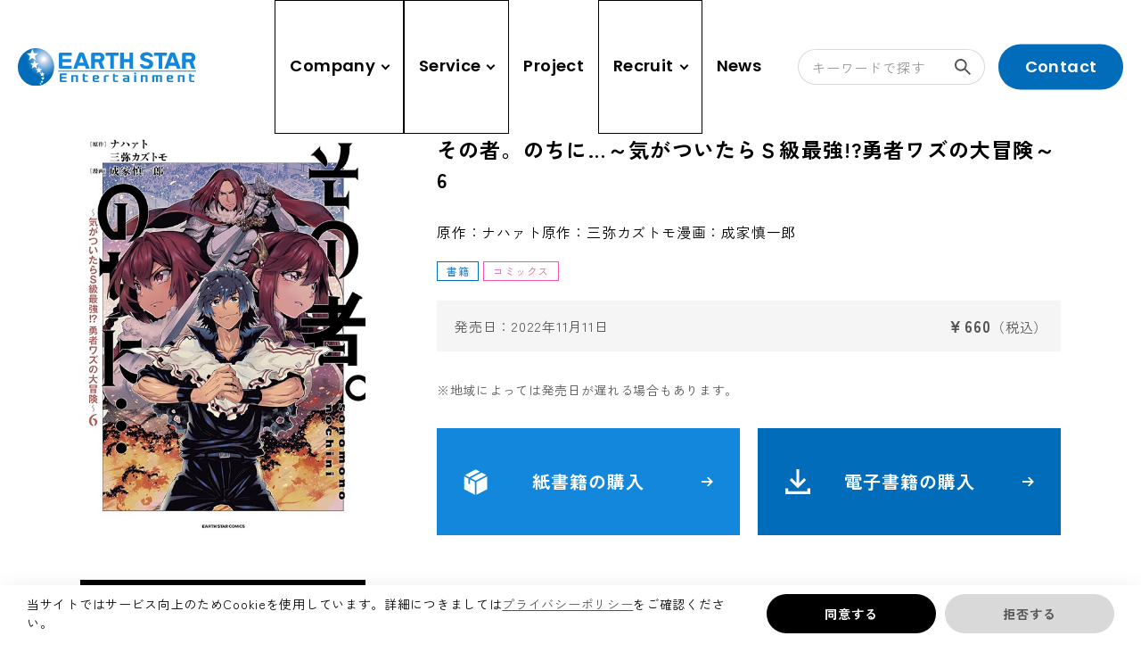

--- FILE ---
content_type: text/html; charset=UTF-8
request_url: https://www.earthstar.co.jp/service/detail/item-6217/
body_size: 16998
content:
<!DOCTYPE html>
<html lang="ja">

<head>
	<meta charset="utf-8">
	<meta http-equiv="X-UA-Compatible" content="IE=edge">
	<meta name="viewport" content="width=device-width, initial-scale=1.0">
	<script>
		document.addEventListener('DOMContentLoaded', () => {
			let scriptLoaded = false;
			
			const observer = new IntersectionObserver((entries) => {
				entries.forEach(entry => {
					if (entry.isIntersecting && !scriptLoaded) {
						loadScript();
						observer.disconnect();
					}
				});
			}, {
				threshold: 1.0 // フッターの100%が見えたら発火
			});
			
			const footer = document.querySelector('footer');
			if (footer) {
				observer.observe(footer);
			} else {
				console.error('Footer element not found');
			}
			
			function loadScript() {
				const script = document.createElement('script');
				script.src = "https://cmp.datasign.co/v2/a588ac06e9/cmp.js";
				script.async = true;
				script.onload = () => {
					scriptLoaded = true;
					console.log('Script loaded successfully');
				};
				script.onerror = () => {
					console.error('Failed to load script');
				};
				document.head.appendChild(script);
			}
			
			// 外部送信先リンクのクリックイベント
			const consentLink = document.getElementById('consentLink');
			consentLink.addEventListener('click', (e) => {
				e.preventDefault();
				if (scriptLoaded && typeof __datasign_consent_manager_open_widget__ === 'function') {
					__datasign_consent_manager_open_widget__();
				} else {
					console.log('Script not loaded yet or widget function not available');
					// スクリプトがまだ読み込まれていない場合は、ここで読み込みを開始することもできます
					if (!scriptLoaded) {
						loadScript();
					}
				}
			});
		});
	</script>
	<!-- Google Tag Manager -->
	<script>
		(function(w, d, s, l, i) {
			w[l] = w[l] || [];
			w[l].push({
				'gtm.start': new Date().getTime(),
				event: 'gtm.js'
			});
			var f = d.getElementsByTagName(s)[0],
				j = d.createElement(s),
				dl = l != 'dataLayer' ? '&l=' + l : '';
			j.async = true;
			j.src =
				'https://www.googletagmanager.com/gtm.js?id=' + i + dl;
			f.parentNode.insertBefore(j, f);
		})(window, document, 'script', 'dataLayer', 'GTM-MSQHP7S9');
	</script>
	<!-- End Google Tag Manager -->
	<meta name="format-detection" content="telephone=no">
	<meta name='robots' content='max-image-preview:large' />
<!-- whseo -->
<title>その者。のちに…～気がついたらＳ級最強!?勇者ワズの大冒険～6 | 株式会社アース・スター エンターテイメント</title>
<meta name="description" content="その者。のちに…～気がついたらＳ級最強!?勇者ワズの大冒険～6 | 株式会社アース・スター エンターテイメントの商品・サービス詳細がご覧いただけます。">
<meta name="keywords" content="アース・スター,メディアミックス,コミック アース・スター,アース・スター ノベル,アース・スター ルナ,アース・スター アニメ,アース・スターレコード,ウタヒメドリーム,補講男子">
<meta property="og:site_name" content="株式会社アース・スター エンターテイメント">
<meta property="og:type" content="article">
<meta property="og:url" content="https://www.earthstar.co.jp/service/detail/item-6217/">
<meta property="og:image" content="https://www.earthstar.co.jp/cms_q2LcJHjS/wp-content/uploads/2024/04/ogp-1200x630.png">
<meta property="og:title" content="その者。のちに…～気がついたらＳ級最強!?勇者ワズの大冒険～6 | 株式会社アース・スター エンターテイメント">
<meta property="og:description" content="その者。のちに…～気がついたらＳ級最強!?勇者ワズの大冒険～6 | 株式会社アース・スター エンターテイメントの商品・サービス詳細がご覧いただけます。">
<meta property="twitter:card" content="summary_large_image">
<meta property="twitter:title" content="その者。のちに…～気がついたらＳ級最強!?勇者ワズの大冒険～6 | 株式会社アース・スター エンターテイメント">
<meta property="twitter:description" content="その者。のちに…～気がついたらＳ級最強!?勇者ワズの大冒険～6 | 株式会社アース・スター エンターテイメントの商品・サービス詳細がご覧いただけます。">
<meta property="twitter:image" content="https://www.earthstar.co.jp/cms_q2LcJHjS/wp-content/uploads/2024/04/ogp-1200x630.png">
<link rel="canonical" href="https://www.earthstar.co.jp/service/detail/item-6217/">
<script type="application/ld+json">
{
	"@context": "http://schema.org",
	"@type": "BreadcrumbList",
	"itemListElement": [
		{
			"@type": "ListItem",
			"position": 1,
			"name": "top",
			"item": "https://www.earthstar.co.jp/"
		},					{
			"@type": "ListItem",
			"position": 2,
			"name": "商品・サービス",
			"item": "https://www.earthstar.co.jp/service/"
		},					{
			"@type": "ListItem",
			"position": 3,
			"name": "コミック",
			"item": "https://www.earthstar.co.jp/service/product/comics"
		},					{
			"@type": "ListItem",
			"position": 4,
			"name": "その者。のちに…～気がついたらＳ級最強!?勇者ワズの大冒険～6",
			"item": "https://www.earthstar.co.jp/service/detail/item-6217/"
		}			
	]
}
</script>
<!-- /whseo -->
	<style id='wp-img-auto-sizes-contain-inline-css' type='text/css'>
img:is([sizes=auto i],[sizes^="auto," i]){contain-intrinsic-size:3000px 1500px}
/*# sourceURL=wp-img-auto-sizes-contain-inline-css */
</style>
<style id='wp-block-library-inline-css' type='text/css'>
:root{--wp-block-synced-color:#7a00df;--wp-block-synced-color--rgb:122,0,223;--wp-bound-block-color:var(--wp-block-synced-color);--wp-editor-canvas-background:#ddd;--wp-admin-theme-color:#007cba;--wp-admin-theme-color--rgb:0,124,186;--wp-admin-theme-color-darker-10:#006ba1;--wp-admin-theme-color-darker-10--rgb:0,107,160.5;--wp-admin-theme-color-darker-20:#005a87;--wp-admin-theme-color-darker-20--rgb:0,90,135;--wp-admin-border-width-focus:2px}@media (min-resolution:192dpi){:root{--wp-admin-border-width-focus:1.5px}}.wp-element-button{cursor:pointer}:root .has-very-light-gray-background-color{background-color:#eee}:root .has-very-dark-gray-background-color{background-color:#313131}:root .has-very-light-gray-color{color:#eee}:root .has-very-dark-gray-color{color:#313131}:root .has-vivid-green-cyan-to-vivid-cyan-blue-gradient-background{background:linear-gradient(135deg,#00d084,#0693e3)}:root .has-purple-crush-gradient-background{background:linear-gradient(135deg,#34e2e4,#4721fb 50%,#ab1dfe)}:root .has-hazy-dawn-gradient-background{background:linear-gradient(135deg,#faaca8,#dad0ec)}:root .has-subdued-olive-gradient-background{background:linear-gradient(135deg,#fafae1,#67a671)}:root .has-atomic-cream-gradient-background{background:linear-gradient(135deg,#fdd79a,#004a59)}:root .has-nightshade-gradient-background{background:linear-gradient(135deg,#330968,#31cdcf)}:root .has-midnight-gradient-background{background:linear-gradient(135deg,#020381,#2874fc)}:root{--wp--preset--font-size--normal:16px;--wp--preset--font-size--huge:42px}.has-regular-font-size{font-size:1em}.has-larger-font-size{font-size:2.625em}.has-normal-font-size{font-size:var(--wp--preset--font-size--normal)}.has-huge-font-size{font-size:var(--wp--preset--font-size--huge)}.has-text-align-center{text-align:center}.has-text-align-left{text-align:left}.has-text-align-right{text-align:right}.has-fit-text{white-space:nowrap!important}#end-resizable-editor-section{display:none}.aligncenter{clear:both}.items-justified-left{justify-content:flex-start}.items-justified-center{justify-content:center}.items-justified-right{justify-content:flex-end}.items-justified-space-between{justify-content:space-between}.screen-reader-text{border:0;clip-path:inset(50%);height:1px;margin:-1px;overflow:hidden;padding:0;position:absolute;width:1px;word-wrap:normal!important}.screen-reader-text:focus{background-color:#ddd;clip-path:none;color:#444;display:block;font-size:1em;height:auto;left:5px;line-height:normal;padding:15px 23px 14px;text-decoration:none;top:5px;width:auto;z-index:100000}html :where(.has-border-color){border-style:solid}html :where([style*=border-top-color]){border-top-style:solid}html :where([style*=border-right-color]){border-right-style:solid}html :where([style*=border-bottom-color]){border-bottom-style:solid}html :where([style*=border-left-color]){border-left-style:solid}html :where([style*=border-width]){border-style:solid}html :where([style*=border-top-width]){border-top-style:solid}html :where([style*=border-right-width]){border-right-style:solid}html :where([style*=border-bottom-width]){border-bottom-style:solid}html :where([style*=border-left-width]){border-left-style:solid}html :where(img[class*=wp-image-]){height:auto;max-width:100%}:where(figure){margin:0 0 1em}html :where(.is-position-sticky){--wp-admin--admin-bar--position-offset:var(--wp-admin--admin-bar--height,0px)}@media screen and (max-width:600px){html :where(.is-position-sticky){--wp-admin--admin-bar--position-offset:0px}}

/*# sourceURL=wp-block-library-inline-css */
</style><style id='global-styles-inline-css' type='text/css'>
:root{--wp--preset--aspect-ratio--square: 1;--wp--preset--aspect-ratio--4-3: 4/3;--wp--preset--aspect-ratio--3-4: 3/4;--wp--preset--aspect-ratio--3-2: 3/2;--wp--preset--aspect-ratio--2-3: 2/3;--wp--preset--aspect-ratio--16-9: 16/9;--wp--preset--aspect-ratio--9-16: 9/16;--wp--preset--color--black: #000000;--wp--preset--color--cyan-bluish-gray: #abb8c3;--wp--preset--color--white: #ffffff;--wp--preset--color--pale-pink: #f78da7;--wp--preset--color--vivid-red: #cf2e2e;--wp--preset--color--luminous-vivid-orange: #ff6900;--wp--preset--color--luminous-vivid-amber: #fcb900;--wp--preset--color--light-green-cyan: #7bdcb5;--wp--preset--color--vivid-green-cyan: #00d084;--wp--preset--color--pale-cyan-blue: #8ed1fc;--wp--preset--color--vivid-cyan-blue: #0693e3;--wp--preset--color--vivid-purple: #9b51e0;--wp--preset--color--primary-100: rgb(242, 244, 245);--wp--preset--color--primary-400: rgb(19, 135, 219);--wp--preset--color--primary-500: rgb(0, 108, 186);--wp--preset--color--grayscale-100: rgba(255, 255, 255, .5);--wp--preset--color--grayscale-200: rgb(255, 255, 255);--wp--preset--color--grayscale-300: rgb(235, 235, 235);--wp--preset--color--grayscale-400: rgba(0, 0, 0, .15);--wp--preset--color--grayscale-500: rgb(175, 175, 175);--wp--preset--color--grayscale-600: rgb(148, 148, 148);--wp--preset--color--grayscale-700: rgb(84, 84, 84);--wp--preset--color--grayscale-800: rgb(68, 68, 68);--wp--preset--color--grayscale-900: rgb(0, 0, 0);--wp--preset--color--error-500: rgb(255, 0, 0);--wp--preset--gradient--vivid-cyan-blue-to-vivid-purple: linear-gradient(135deg,rgb(6,147,227) 0%,rgb(155,81,224) 100%);--wp--preset--gradient--light-green-cyan-to-vivid-green-cyan: linear-gradient(135deg,rgb(122,220,180) 0%,rgb(0,208,130) 100%);--wp--preset--gradient--luminous-vivid-amber-to-luminous-vivid-orange: linear-gradient(135deg,rgb(252,185,0) 0%,rgb(255,105,0) 100%);--wp--preset--gradient--luminous-vivid-orange-to-vivid-red: linear-gradient(135deg,rgb(255,105,0) 0%,rgb(207,46,46) 100%);--wp--preset--gradient--very-light-gray-to-cyan-bluish-gray: linear-gradient(135deg,rgb(238,238,238) 0%,rgb(169,184,195) 100%);--wp--preset--gradient--cool-to-warm-spectrum: linear-gradient(135deg,rgb(74,234,220) 0%,rgb(151,120,209) 20%,rgb(207,42,186) 40%,rgb(238,44,130) 60%,rgb(251,105,98) 80%,rgb(254,248,76) 100%);--wp--preset--gradient--blush-light-purple: linear-gradient(135deg,rgb(255,206,236) 0%,rgb(152,150,240) 100%);--wp--preset--gradient--blush-bordeaux: linear-gradient(135deg,rgb(254,205,165) 0%,rgb(254,45,45) 50%,rgb(107,0,62) 100%);--wp--preset--gradient--luminous-dusk: linear-gradient(135deg,rgb(255,203,112) 0%,rgb(199,81,192) 50%,rgb(65,88,208) 100%);--wp--preset--gradient--pale-ocean: linear-gradient(135deg,rgb(255,245,203) 0%,rgb(182,227,212) 50%,rgb(51,167,181) 100%);--wp--preset--gradient--electric-grass: linear-gradient(135deg,rgb(202,248,128) 0%,rgb(113,206,126) 100%);--wp--preset--gradient--midnight: linear-gradient(135deg,rgb(2,3,129) 0%,rgb(40,116,252) 100%);--wp--preset--font-size--small: 13px;--wp--preset--font-size--medium: 20px;--wp--preset--font-size--large: 36px;--wp--preset--font-size--x-large: 42px;--wp--preset--font-size--x-3-s: 11px;--wp--preset--font-size--x-2-s: 12px;--wp--preset--font-size--xs: 14px;--wp--preset--font-size--sm: 15px;--wp--preset--font-size--md: 16px;--wp--preset--font-size--lg: 18px;--wp--preset--font-size--xl: 20px;--wp--preset--font-size--x-2-l: 23px;--wp--preset--font-size--x-3-l: 26px;--wp--preset--font-size--x-4-l: 29px;--wp--preset--font-size--x-5-l: 33px;--wp--preset--font-size--x-6-l: 37px;--wp--preset--font-size--x-7-l: 42px;--wp--preset--font-size--x-8-l: 47px;--wp--preset--font-size--x-9-l: 53px;--wp--preset--font-size--x-10-l: 60px;--wp--preset--font-size--x-11-l: 68px;--wp--preset--font-size--x-12-l: 77px;--wp--preset--font-size--x-13-l: 87px;--wp--preset--font-size--x-14-l: 120px;--wp--preset--font-size--x-15-l: 180px;--wp--preset--font-family--zen-kaku-gothic-new: "Zen Kaku Gothic New", "ヒラギノ角ゴ ProN W3", Meiryo, sans-serif;--wp--preset--font-family--poppins: "Poppins", sans-serif;--wp--preset--spacing--20: 0.44rem;--wp--preset--spacing--30: 0.67rem;--wp--preset--spacing--40: 1rem;--wp--preset--spacing--50: 1.5rem;--wp--preset--spacing--60: 2.25rem;--wp--preset--spacing--70: 3.38rem;--wp--preset--spacing--80: 5.06rem;--wp--preset--spacing--x-2-s: var(--mh--space--x2s);--wp--preset--spacing--xs: var(--mh--space--xs);--wp--preset--spacing--sm: var(--mh--space--sm);--wp--preset--spacing--md: var(--mh--space--md);--wp--preset--spacing--lg: var(--mh--space--lg);--wp--preset--spacing--xl: var(--mh--space--xl);--wp--preset--spacing--x-2-l: var(--mh--space--x2l);--wp--preset--spacing--x-3-l: var(--mh--space--x3l);--wp--preset--shadow--natural: 6px 6px 9px rgba(0, 0, 0, 0.2);--wp--preset--shadow--deep: 12px 12px 50px rgba(0, 0, 0, 0.4);--wp--preset--shadow--sharp: 6px 6px 0px rgba(0, 0, 0, 0.2);--wp--preset--shadow--outlined: 6px 6px 0px -3px rgb(255, 255, 255), 6px 6px rgb(0, 0, 0);--wp--preset--shadow--crisp: 6px 6px 0px rgb(0, 0, 0);}:root { --wp--style--global--content-size: 1100px;--wp--style--global--wide-size: 1400px; }:where(body) { margin: 0; }.wp-site-blocks > .alignleft { float: left; margin-right: 2em; }.wp-site-blocks > .alignright { float: right; margin-left: 2em; }.wp-site-blocks > .aligncenter { justify-content: center; margin-left: auto; margin-right: auto; }:where(.wp-site-blocks) > * { margin-block-start: 24px; margin-block-end: 0; }:where(.wp-site-blocks) > :first-child { margin-block-start: 0; }:where(.wp-site-blocks) > :last-child { margin-block-end: 0; }:root { --wp--style--block-gap: 24px; }:root :where(.is-layout-flow) > :first-child{margin-block-start: 0;}:root :where(.is-layout-flow) > :last-child{margin-block-end: 0;}:root :where(.is-layout-flow) > *{margin-block-start: 24px;margin-block-end: 0;}:root :where(.is-layout-constrained) > :first-child{margin-block-start: 0;}:root :where(.is-layout-constrained) > :last-child{margin-block-end: 0;}:root :where(.is-layout-constrained) > *{margin-block-start: 24px;margin-block-end: 0;}:root :where(.is-layout-flex){gap: 24px;}:root :where(.is-layout-grid){gap: 24px;}.is-layout-flow > .alignleft{float: left;margin-inline-start: 0;margin-inline-end: 2em;}.is-layout-flow > .alignright{float: right;margin-inline-start: 2em;margin-inline-end: 0;}.is-layout-flow > .aligncenter{margin-left: auto !important;margin-right: auto !important;}.is-layout-constrained > .alignleft{float: left;margin-inline-start: 0;margin-inline-end: 2em;}.is-layout-constrained > .alignright{float: right;margin-inline-start: 2em;margin-inline-end: 0;}.is-layout-constrained > .aligncenter{margin-left: auto !important;margin-right: auto !important;}.is-layout-constrained > :where(:not(.alignleft):not(.alignright):not(.alignfull)){max-width: var(--wp--style--global--content-size);margin-left: auto !important;margin-right: auto !important;}.is-layout-constrained > .alignwide{max-width: var(--wp--style--global--wide-size);}body .is-layout-flex{display: flex;}.is-layout-flex{flex-wrap: wrap;align-items: center;}.is-layout-flex > :is(*, div){margin: 0;}body .is-layout-grid{display: grid;}.is-layout-grid > :is(*, div){margin: 0;}body{padding-top: 0px;padding-right: 0px;padding-bottom: 0px;padding-left: 0px;}a:where(:not(.wp-element-button)){text-decoration: underline;}:root :where(.wp-element-button, .wp-block-button__link){background-color: #32373c;border-width: 0;color: #fff;font-family: inherit;font-size: inherit;font-style: inherit;font-weight: inherit;letter-spacing: inherit;line-height: inherit;padding-top: calc(0.667em + 2px);padding-right: calc(1.333em + 2px);padding-bottom: calc(0.667em + 2px);padding-left: calc(1.333em + 2px);text-decoration: none;text-transform: inherit;}.has-black-color{color: var(--wp--preset--color--black) !important;}.has-cyan-bluish-gray-color{color: var(--wp--preset--color--cyan-bluish-gray) !important;}.has-white-color{color: var(--wp--preset--color--white) !important;}.has-pale-pink-color{color: var(--wp--preset--color--pale-pink) !important;}.has-vivid-red-color{color: var(--wp--preset--color--vivid-red) !important;}.has-luminous-vivid-orange-color{color: var(--wp--preset--color--luminous-vivid-orange) !important;}.has-luminous-vivid-amber-color{color: var(--wp--preset--color--luminous-vivid-amber) !important;}.has-light-green-cyan-color{color: var(--wp--preset--color--light-green-cyan) !important;}.has-vivid-green-cyan-color{color: var(--wp--preset--color--vivid-green-cyan) !important;}.has-pale-cyan-blue-color{color: var(--wp--preset--color--pale-cyan-blue) !important;}.has-vivid-cyan-blue-color{color: var(--wp--preset--color--vivid-cyan-blue) !important;}.has-vivid-purple-color{color: var(--wp--preset--color--vivid-purple) !important;}.has-primary-100-color{color: var(--wp--preset--color--primary-100) !important;}.has-primary-400-color{color: var(--wp--preset--color--primary-400) !important;}.has-primary-500-color{color: var(--wp--preset--color--primary-500) !important;}.has-grayscale-100-color{color: var(--wp--preset--color--grayscale-100) !important;}.has-grayscale-200-color{color: var(--wp--preset--color--grayscale-200) !important;}.has-grayscale-300-color{color: var(--wp--preset--color--grayscale-300) !important;}.has-grayscale-400-color{color: var(--wp--preset--color--grayscale-400) !important;}.has-grayscale-500-color{color: var(--wp--preset--color--grayscale-500) !important;}.has-grayscale-600-color{color: var(--wp--preset--color--grayscale-600) !important;}.has-grayscale-700-color{color: var(--wp--preset--color--grayscale-700) !important;}.has-grayscale-800-color{color: var(--wp--preset--color--grayscale-800) !important;}.has-grayscale-900-color{color: var(--wp--preset--color--grayscale-900) !important;}.has-error-500-color{color: var(--wp--preset--color--error-500) !important;}.has-black-background-color{background-color: var(--wp--preset--color--black) !important;}.has-cyan-bluish-gray-background-color{background-color: var(--wp--preset--color--cyan-bluish-gray) !important;}.has-white-background-color{background-color: var(--wp--preset--color--white) !important;}.has-pale-pink-background-color{background-color: var(--wp--preset--color--pale-pink) !important;}.has-vivid-red-background-color{background-color: var(--wp--preset--color--vivid-red) !important;}.has-luminous-vivid-orange-background-color{background-color: var(--wp--preset--color--luminous-vivid-orange) !important;}.has-luminous-vivid-amber-background-color{background-color: var(--wp--preset--color--luminous-vivid-amber) !important;}.has-light-green-cyan-background-color{background-color: var(--wp--preset--color--light-green-cyan) !important;}.has-vivid-green-cyan-background-color{background-color: var(--wp--preset--color--vivid-green-cyan) !important;}.has-pale-cyan-blue-background-color{background-color: var(--wp--preset--color--pale-cyan-blue) !important;}.has-vivid-cyan-blue-background-color{background-color: var(--wp--preset--color--vivid-cyan-blue) !important;}.has-vivid-purple-background-color{background-color: var(--wp--preset--color--vivid-purple) !important;}.has-primary-100-background-color{background-color: var(--wp--preset--color--primary-100) !important;}.has-primary-400-background-color{background-color: var(--wp--preset--color--primary-400) !important;}.has-primary-500-background-color{background-color: var(--wp--preset--color--primary-500) !important;}.has-grayscale-100-background-color{background-color: var(--wp--preset--color--grayscale-100) !important;}.has-grayscale-200-background-color{background-color: var(--wp--preset--color--grayscale-200) !important;}.has-grayscale-300-background-color{background-color: var(--wp--preset--color--grayscale-300) !important;}.has-grayscale-400-background-color{background-color: var(--wp--preset--color--grayscale-400) !important;}.has-grayscale-500-background-color{background-color: var(--wp--preset--color--grayscale-500) !important;}.has-grayscale-600-background-color{background-color: var(--wp--preset--color--grayscale-600) !important;}.has-grayscale-700-background-color{background-color: var(--wp--preset--color--grayscale-700) !important;}.has-grayscale-800-background-color{background-color: var(--wp--preset--color--grayscale-800) !important;}.has-grayscale-900-background-color{background-color: var(--wp--preset--color--grayscale-900) !important;}.has-error-500-background-color{background-color: var(--wp--preset--color--error-500) !important;}.has-black-border-color{border-color: var(--wp--preset--color--black) !important;}.has-cyan-bluish-gray-border-color{border-color: var(--wp--preset--color--cyan-bluish-gray) !important;}.has-white-border-color{border-color: var(--wp--preset--color--white) !important;}.has-pale-pink-border-color{border-color: var(--wp--preset--color--pale-pink) !important;}.has-vivid-red-border-color{border-color: var(--wp--preset--color--vivid-red) !important;}.has-luminous-vivid-orange-border-color{border-color: var(--wp--preset--color--luminous-vivid-orange) !important;}.has-luminous-vivid-amber-border-color{border-color: var(--wp--preset--color--luminous-vivid-amber) !important;}.has-light-green-cyan-border-color{border-color: var(--wp--preset--color--light-green-cyan) !important;}.has-vivid-green-cyan-border-color{border-color: var(--wp--preset--color--vivid-green-cyan) !important;}.has-pale-cyan-blue-border-color{border-color: var(--wp--preset--color--pale-cyan-blue) !important;}.has-vivid-cyan-blue-border-color{border-color: var(--wp--preset--color--vivid-cyan-blue) !important;}.has-vivid-purple-border-color{border-color: var(--wp--preset--color--vivid-purple) !important;}.has-primary-100-border-color{border-color: var(--wp--preset--color--primary-100) !important;}.has-primary-400-border-color{border-color: var(--wp--preset--color--primary-400) !important;}.has-primary-500-border-color{border-color: var(--wp--preset--color--primary-500) !important;}.has-grayscale-100-border-color{border-color: var(--wp--preset--color--grayscale-100) !important;}.has-grayscale-200-border-color{border-color: var(--wp--preset--color--grayscale-200) !important;}.has-grayscale-300-border-color{border-color: var(--wp--preset--color--grayscale-300) !important;}.has-grayscale-400-border-color{border-color: var(--wp--preset--color--grayscale-400) !important;}.has-grayscale-500-border-color{border-color: var(--wp--preset--color--grayscale-500) !important;}.has-grayscale-600-border-color{border-color: var(--wp--preset--color--grayscale-600) !important;}.has-grayscale-700-border-color{border-color: var(--wp--preset--color--grayscale-700) !important;}.has-grayscale-800-border-color{border-color: var(--wp--preset--color--grayscale-800) !important;}.has-grayscale-900-border-color{border-color: var(--wp--preset--color--grayscale-900) !important;}.has-error-500-border-color{border-color: var(--wp--preset--color--error-500) !important;}.has-vivid-cyan-blue-to-vivid-purple-gradient-background{background: var(--wp--preset--gradient--vivid-cyan-blue-to-vivid-purple) !important;}.has-light-green-cyan-to-vivid-green-cyan-gradient-background{background: var(--wp--preset--gradient--light-green-cyan-to-vivid-green-cyan) !important;}.has-luminous-vivid-amber-to-luminous-vivid-orange-gradient-background{background: var(--wp--preset--gradient--luminous-vivid-amber-to-luminous-vivid-orange) !important;}.has-luminous-vivid-orange-to-vivid-red-gradient-background{background: var(--wp--preset--gradient--luminous-vivid-orange-to-vivid-red) !important;}.has-very-light-gray-to-cyan-bluish-gray-gradient-background{background: var(--wp--preset--gradient--very-light-gray-to-cyan-bluish-gray) !important;}.has-cool-to-warm-spectrum-gradient-background{background: var(--wp--preset--gradient--cool-to-warm-spectrum) !important;}.has-blush-light-purple-gradient-background{background: var(--wp--preset--gradient--blush-light-purple) !important;}.has-blush-bordeaux-gradient-background{background: var(--wp--preset--gradient--blush-bordeaux) !important;}.has-luminous-dusk-gradient-background{background: var(--wp--preset--gradient--luminous-dusk) !important;}.has-pale-ocean-gradient-background{background: var(--wp--preset--gradient--pale-ocean) !important;}.has-electric-grass-gradient-background{background: var(--wp--preset--gradient--electric-grass) !important;}.has-midnight-gradient-background{background: var(--wp--preset--gradient--midnight) !important;}.has-small-font-size{font-size: var(--wp--preset--font-size--small) !important;}.has-medium-font-size{font-size: var(--wp--preset--font-size--medium) !important;}.has-large-font-size{font-size: var(--wp--preset--font-size--large) !important;}.has-x-large-font-size{font-size: var(--wp--preset--font-size--x-large) !important;}.has-x-3-s-font-size{font-size: var(--wp--preset--font-size--x-3-s) !important;}.has-x-2-s-font-size{font-size: var(--wp--preset--font-size--x-2-s) !important;}.has-xs-font-size{font-size: var(--wp--preset--font-size--xs) !important;}.has-sm-font-size{font-size: var(--wp--preset--font-size--sm) !important;}.has-md-font-size{font-size: var(--wp--preset--font-size--md) !important;}.has-lg-font-size{font-size: var(--wp--preset--font-size--lg) !important;}.has-xl-font-size{font-size: var(--wp--preset--font-size--xl) !important;}.has-x-2-l-font-size{font-size: var(--wp--preset--font-size--x-2-l) !important;}.has-x-3-l-font-size{font-size: var(--wp--preset--font-size--x-3-l) !important;}.has-x-4-l-font-size{font-size: var(--wp--preset--font-size--x-4-l) !important;}.has-x-5-l-font-size{font-size: var(--wp--preset--font-size--x-5-l) !important;}.has-x-6-l-font-size{font-size: var(--wp--preset--font-size--x-6-l) !important;}.has-x-7-l-font-size{font-size: var(--wp--preset--font-size--x-7-l) !important;}.has-x-8-l-font-size{font-size: var(--wp--preset--font-size--x-8-l) !important;}.has-x-9-l-font-size{font-size: var(--wp--preset--font-size--x-9-l) !important;}.has-x-10-l-font-size{font-size: var(--wp--preset--font-size--x-10-l) !important;}.has-x-11-l-font-size{font-size: var(--wp--preset--font-size--x-11-l) !important;}.has-x-12-l-font-size{font-size: var(--wp--preset--font-size--x-12-l) !important;}.has-x-13-l-font-size{font-size: var(--wp--preset--font-size--x-13-l) !important;}.has-x-14-l-font-size{font-size: var(--wp--preset--font-size--x-14-l) !important;}.has-x-15-l-font-size{font-size: var(--wp--preset--font-size--x-15-l) !important;}.has-zen-kaku-gothic-new-font-family{font-family: var(--wp--preset--font-family--zen-kaku-gothic-new) !important;}.has-poppins-font-family{font-family: var(--wp--preset--font-family--poppins) !important;}
/*# sourceURL=global-styles-inline-css */
</style>

<link rel='stylesheet' id='Zen-Kaku-Gothic-New-css' href='https://fonts.googleapis.com/css2?family=Zen+Kaku+Gothic+New:wght@400;700&#038;display=swap' type='text/css' media='all' />
<link rel='stylesheet' id='Poppins-css' href='https://fonts.googleapis.com/css2?family=Poppins:wght@600&#038;display=swap' type='text/css' media='all' />
<link rel='stylesheet' id='add-style-css' href='https://www.earthstar.co.jp/cms_q2LcJHjS/wp-content/themes/wp_hand/css/add_style.css?ver=6.9' type='text/css' media='all' />
<link rel='stylesheet' id='child-style-css' href='https://www.earthstar.co.jp/cms_q2LcJHjS/wp-content/themes/earthstar/css/style.css?ver=6.9' type='text/css' media='all' />
<link rel='stylesheet' id='control-block-patterns-css' href='https://www.earthstar.co.jp/cms_q2LcJHjS/wp-content/plugins/control-block-patterns/assets/css/control-block-patterns.css?ver=1.3.5.6' type='text/css' media='all' />
<link rel="icon" href="https://www.earthstar.co.jp/cms_q2LcJHjS/wp-content/uploads/2024/05/favicon-150x150.png" sizes="32x32" />
<link rel="icon" href="https://www.earthstar.co.jp/cms_q2LcJHjS/wp-content/uploads/2024/05/favicon-250x250.png" sizes="192x192" />
<link rel="apple-touch-icon" href="https://www.earthstar.co.jp/cms_q2LcJHjS/wp-content/uploads/2024/05/favicon-250x250.png" />
<meta name="msapplication-TileImage" content="https://www.earthstar.co.jp/cms_q2LcJHjS/wp-content/uploads/2024/05/favicon-300x300.png" />
	<link rel="icon" type="image/x-icon" href="https://www.earthstar.co.jp/cms_q2LcJHjS/wp-content/uploads/2024/05/favicon.png">
	<link rel="apple-touch-icon" href="https://www.earthstar.co.jp/cms_q2LcJHjS/wp-content/themes/earthstar/img/common/apple-touch-icon.png">
	<link rel="preconnect" href="https://fonts.googleapis.com">
	<link rel="preconnect" href="https://fonts.gstatic.com" crossorigin>
				</head>

<body id="service">
			<!-- Google Tag Manager (noscript) -->
	<noscript><iframe src="https://www.googletagmanager.com/ns.html?id=GTM-MSQHP7S9" height="0" width="0" style="display:none;visibility:hidden"></iframe></noscript>
	<!-- End Google Tag Manager (noscript) -->
	<div class="js-media-query u-media-query u-hidden"></div>
	<div class="js-nav-overlay l-nav-overlay lg:u-hidden"></div>
	<div class="js-nav-megamenu-overlay l-nav-overlay"></div>
			<div class="l-wrapper">
				<header class="js-header l-header">
			<p class="l-header-logo">
				<a href="https://www.earthstar.co.jp/" class="l-header-logo__link u-alpha"><img src="https://www.earthstar.co.jp/cms_q2LcJHjS/wp-content/themes/earthstar/img/common/logo01.svg" alt="EARTH STAR Entertainment"></a>
			</p>
			<div class="l-header-search">
				<button class="js-header-search-toggle-trigger l-header-search__btn u-hidden-md-up">検索モーダルを開く<span class="l-header-search__btn-ico c-ico is-search01"></span></button>
				<div class="js-header-search-toggle-content l-header-search__content">
					<div class="l-header-search__input">
						<form action="/searches/">
							<input type="text" name="key_word" placeholder="キーワードで探す">
							<button type="submit" class="l-header-search__input-btn">検索する<span class="l-header-search__input-btn-ico c-ico is-search01"></span></button>
						</form>
					</div>
				</div>
			</div>
			<button class="js-nav-btn l-nav-btn u-hidden-md-up">
				<span class="l-nav-btn__line"></span>
				<span class="l-nav-btn__line"></span>
			</button>
			<nav class="lenis js-nav-content l-nav" itemscope itemtype="http://www.schema.org/SiteNavigationElement">
				<ul class="l-nav-list">
					<li class="l-nav-list__item" itemprop="name">
						<button class="js-nav-toggle-trigger l-nav-list__item-txt u-font-en u-capitalize">
							<span class="u-text-move-underline">Company</span><span class="l-nav-list__item-txt-ico"></span>
						</button>
						<div class="js-nav-toggle-content l-nav-child">
							<div class="l-nav-child__inner u-inner">
								<div class="l-nav-child__header">
									<p class="l-nav-child__header-en u-font-en u-capitalize u-hidden-md-down">Company</p>
									<p class="l-nav-child__header-ja u-hidden-md-down">会社情報</p>
								</div>
								<div class="l-nav-child__area-list">
									<ul class="l-nav-child-list">
										<li class="l-nav-child-list__item" itemprop="name">
											<a href="https://www.earthstar.co.jp/about/" class="l-nav-child-list__item-txt" itemprop="URL">
												アース・スターについて<span class="l-nav-child-list__item-txt-arrow u-move-right-ico u-hidden-md-down"></span>
											</a>
										</li>
										<li class="l-nav-child-list__item" itemprop="name">
											<a href="https://www.earthstar.co.jp/message/" class="l-nav-child-list__item-txt" itemprop="URL">
												代表挨拶・ビジョン<span class="l-nav-child-list__item-txt-arrow u-move-right-ico u-hidden-md-down"></span>
											</a>
										</li>
										<li class="l-nav-child-list__item" itemprop="name">
											<a href="https://www.earthstar.co.jp/business/" class="l-nav-child-list__item-txt" itemprop="URL">
												事業紹介<span class="l-nav-child-list__item-txt-arrow u-move-right-ico u-hidden-md-down"></span>
											</a>
										</li>
										<li class="l-nav-child-list__item" itemprop="name">
											<a href="https://www.earthstar.co.jp/profile/" class="l-nav-child-list__item-txt" itemprop="URL">
												会社概要<span class="l-nav-child-list__item-txt-arrow u-move-right-ico u-hidden-md-down"></span>
											</a>
										</li>
									</ul>
								</div>
							</div>
						</div>
					</li>
					<li class="l-nav-list__item" itemprop="name">
						<button class="js-nav-toggle-trigger l-nav-list__item-txt u-font-en u-capitalize">
							<span class="u-text-move-underline">Service</span><span class="l-nav-list__item-txt-ico"></span>
						</button>
						<div class="js-nav-toggle-content l-nav-child">
							<div class="l-nav-child__inner u-inner">
								<div class="l-nav-child__header">
									<p class="l-nav-child__header-en u-font-en u-capitalize u-hidden-md-down">Service</p>
									<p class="l-nav-child__header-ja u-hidden-md-down">商品・サービス</p>
									<p class="l-nav-child__header-btn"><a href="https://www.earthstar.co.jp/service/" class="l-nav-child__header-btn-in">
											<span class="u-text-default-move-underline">すべての商品・サービスへ</span>
											<span class="l-nav-child__header-btn-arrow c-ico-circle is-size-small u-hidden-md-down">
												<span class="c-ico-circle__ico u-move-right-ico"></span>
											</span>
										</a></p>
								</div>
								<div class="l-nav-child__area-list">
									<ul class="l-nav-child-list">
										<li class="l-nav-child-list__item" itemprop="name">
											<a href="https://www.earthstar.co.jp/service/product/comics/" class="l-nav-child-list__item-txt" itemprop="URL">
												コミック<span class="l-nav-child-list__item-txt-arrow u-move-right-ico u-hidden-md-down"></span>
											</a>
										</li>
										<li class="l-nav-child-list__item" itemprop="name">
											<a href="https://www.earthstar.co.jp/service/product/novel/" class="l-nav-child-list__item-txt" itemprop="URL">
												ノベル<span class="l-nav-child-list__item-txt-arrow u-move-right-ico u-hidden-md-down"></span>
											</a>
										</li>
										<li class="l-nav-child-list__item" itemprop="name">
											<a href="https://www.earthstar.co.jp/service/label/taibundou/" class="l-nav-child-list__item-txt" itemprop="URL">
												泰文堂<span class="l-nav-child-list__item-txt-arrow u-move-right-ico u-hidden-md-down"></span>
											</a>
										</li>
										<li class="l-nav-child-list__item" itemprop="name">
											<a href="https://www.earthstar.co.jp/service/label/anime/" class="l-nav-child-list__item-txt" itemprop="URL">
												アース・スター アニメ<span class="l-nav-child-list__item-txt-arrow u-move-right-ico u-hidden-md-down"></span>
											</a>
										</li>
										<li class="l-nav-child-list__item" itemprop="name">
											<a href="https://www.earthstar.co.jp/service/label/records/" class="l-nav-child-list__item-txt" itemprop="URL">
												アース・スター レコード<span class="l-nav-child-list__item-txt-arrow u-move-right-ico u-hidden-md-down"></span>
											</a>
										</li>
										<li class="l-nav-child-list__item" itemprop="name">
											<a href="https://www.earthstar.co.jp/business/#production" class="l-nav-child-list__item-txt" itemprop="URL">
												プロダクション事業<span class="l-nav-child-list__item-txt-arrow u-move-right-ico u-hidden-md-down"></span>
											</a>
										</li>
										<li class="l-nav-child-list__item" itemprop="name">
											<a href="https://comic-earthstar.com/" class="l-nav-child-list__item-txt" target="_blank" rel="noopener noreferrer" itemprop="URL">
												コミック アース・スター<span class="l-nav-child-list__item-txt-arrow u-move-right-ico is-blank"></span>
											</a>
										</li>
										<li class="l-nav-child-list__item" itemprop="name">
											<a href="https://www.es-novel.jp/" class="l-nav-child-list__item-txt" target="_blank" rel="noopener noreferrer" itemprop="URL">
												アース・スター ノベル<span class="l-nav-child-list__item-txt-arrow u-move-right-ico is-blank"></span>
											</a>
										</li>
										<li class="l-nav-child-list__item" itemprop="name">
											<a href="https://www.es-luna.jp/" class="l-nav-child-list__item-txt" target="_blank" rel="noopener noreferrer" itemprop="URL">
												アース・スター ルナ<span class="l-nav-child-list__item-txt-arrow u-move-right-ico is-blank"></span>
											</a>
										</li>
										<li class="l-nav-child-list__item" itemprop="name">
											<a href="https://www.utadori.com/" class="l-nav-child-list__item-txt" target="_blank" rel="noopener noreferrer" itemprop="URL">
												ウタヒメドリーム<span class="l-nav-child-list__item-txt-arrow u-move-right-ico is-blank"></span>
											</a>
										</li>
										<li class="l-nav-child-list__item" itemprop="name">
											<a href="https://www.hokodan.com/" class="l-nav-child-list__item-txt" target="_blank" rel="noopener noreferrer" itemprop="URL">
												補講男子<span class="l-nav-child-list__item-txt-arrow u-move-right-ico is-blank"></span>
											</a>
										</li>
										<li class="l-nav-child-list__item" itemprop="name">
											<a href="https://www.toxicaholic.com/" class="l-nav-child-list__item-txt" target="_blank" rel="noopener noreferrer" itemprop="URL">
												Toxic-a-Holic<span class="l-nav-child-list__item-txt-arrow u-move-right-ico is-blank"></span>
											</a>
										</li>
									</ul>
								</div>
							</div>
						</div>
					</li>
					<li class="l-nav-list__item" itemprop="name">
						<a href="https://www.earthstar.co.jp/project/" class="l-nav-list__item-txt u-font-en u-capitalize" itemprop="URL">
							<span class="u-text-move-underline">Project</span><span class="l-nav-list__item-txt-arrow c-ico is-arw01 u-hidden-md-up"></span>
						</a>
					</li>
					<li class="l-nav-list__item" itemprop="name">
						<button class="js-nav-toggle-trigger l-nav-list__item-txt u-font-en u-capitalize">
							<span class="u-text-move-underline">Recruit</span><span class="l-nav-list__item-txt-ico"></span>
						</button>
						<div class="js-nav-toggle-content l-nav-child">
							<div class="l-nav-child__inner u-inner">
								<div class="l-nav-child__header">
									<p class="l-nav-child__header-en u-font-en u-capitalize u-hidden-md-down">Recruit</p>
									<p class="l-nav-child__header-ja u-hidden-md-down">採用情報</p>
								</div>
								<div class="l-nav-child__area-list">
									<ul class="l-nav-child-list">
										<li class="l-nav-child-list__item" itemprop="name">
											<a href="https://www.earthstar.co.jp/recruit/" class="l-nav-child-list__item-txt" itemprop="URL">
												アース・スターでの働き方<span class="l-nav-child-list__item-txt-arrow u-move-right-ico u-hidden-md-down"></span>
											</a>
										</li>
										<li class="l-nav-child-list__item" itemprop="name">
											<a href="https://hrmos.co/pages/cegroup/jobs?category=1839608704662913024" class="l-nav-child-list__item-txt" target="_blank" rel="noopener noreferrer" itemprop="URL">
												アース・スターの募集要項<span class="l-nav-child-list__item-txt-arrow u-move-right-ico is-blank"></span>
											</a>
										</li>
										<li class="l-nav-child-list__item" itemprop="name">
											<a href="https://ceg.co.jp/recruit/careersystem/" class="l-nav-child-list__item-txt" target="_blank" rel="noopener noreferrer" itemprop="URL">
												キャリア制度・働き方<span class="l-nav-child-list__item-txt-arrow u-move-right-ico is-blank"></span>
											</a>
										</li>
										<li class="l-nav-child-list__item" itemprop="name">
											<a href="https://ceg.co.jp/recruit/workenvioronment/" class="l-nav-child-list__item-txt" target="_blank" rel="noopener noreferrer" itemprop="URL">
												職場環境<span class="l-nav-child-list__item-txt-arrow u-move-right-ico is-blank"></span>
											</a>
										</li>
										<li class="l-nav-child-list__item" itemprop="name">
											<a href="https://ceg.co.jp/recruit/faq/#new-graduate" class="l-nav-child-list__item-txt" target="_blank" rel="noopener noreferrer" itemprop="URL">
												新卒FAQ<span class="l-nav-child-list__item-txt-arrow u-move-right-ico is-blank"></span>
											</a>
										</li>
										<li class="l-nav-child-list__item" itemprop="name">
											<a href="https://ceg.co.jp/recruit/faq/#career" class="l-nav-child-list__item-txt" target="_blank" rel="noopener noreferrer" itemprop="URL">
												キャリアFAQ<span class="l-nav-child-list__item-txt-arrow u-move-right-ico is-blank"></span>
											</a>
										</li>
									</ul>
								</div>
							</div>
						</div>
					</li>
					<li class="l-nav-list__item" itemprop="name">
						<a href="https://www.earthstar.co.jp/news/" class="l-nav-list__item-txt u-font-en u-capitalize" itemprop="URL">
							<span class="u-text-move-underline">News</span><span class="l-nav-list__item-txt-arrow c-ico is-arw01 u-hidden-md-up"></span>
						</a>
					</li>
				</ul>
				<p class="l-nav-contact">
					<a href="https://www.earthstar.co.jp/contact/" class="l-nav-contact__in u-font-en"><span class="js-c-letter l-nav-contact__txt">Contact</span></a>
				</p>
			</nav>
		</header>
		<!-- /.l-header -->
														<div class="l-service-img u-bg-primary-200">
					</div>
											<div class="l-container1"><div class="l-contents">
	<main role="main">
		<div class="service-single">
			<div class="service-single__inner u-inner">
				<article class="c-service-single01">
					<div class="c-service-single01__wrap">
						<header class="c-service-single01__header u-hidden-md-up">
							<h1 class="c-service-single01__head u-font-bold">その者。のちに…～気がついたらＳ級最強!?勇者ワズの大冒険～6</h1>
															<ul class="c-service-single01__name-list">
																			<li class="c-service-single01__name"><a href="/searches/?key_word=%E5%8E%9F%E4%BD%9C%EF%BC%9A%E3%83%8A%E3%83%8F%E3%82%A1%E3%83%88" class="c-service-single01__name-link">原作：ナハァト</a></li>
																			<li class="c-service-single01__name"><a href="/searches/?key_word=%E5%8E%9F%E4%BD%9C%EF%BC%9A%E4%B8%89%E5%BC%A5%E3%82%AB%E3%82%BA%E3%83%88%E3%83%A2" class="c-service-single01__name-link">原作：三弥カズトモ</a></li>
																			<li class="c-service-single01__name"><a href="/searches/?key_word=%E6%BC%AB%E7%94%BB%EF%BC%9A%E6%88%90%E5%AE%B6%E6%85%8E%E4%B8%80%E9%83%8E" class="c-service-single01__name-link">漫画：成家慎一郎</a></li>
																	</ul>
													</header>
						<div class="c-service-single01__set">
															<p class="c-service-single01__thum"><img src="https://www.earthstar.co.jp/cms_q2LcJHjS/wp-content/uploads/2024/05/ESEC510.jpg" alt="" class="u-img-cover"></p>
																						<ul class="c-service-single01__btns">
																			<li class="c-service-single01__btns-item is-black"><a href="https://comic-earthstar.com/episode/14079602755509012262" class="c-service-single01__btns-link c-ico is-blank01" target="_blank" rel="noopener noreferrer"><span class="c-service-single01__btns-item-ico c-ico is-book01"></span>サンプルを読む</a></li>
																										</ul>
													</div>
						<div class="c-service-single01__contents">
							<div class="c-service-single01__area-txt">
								<header class="c-service-single01__header u-hidden-md-down">
									<h1 class="c-service-single01__head u-font-bold">その者。のちに…～気がついたらＳ級最強!?勇者ワズの大冒険～6</h1>
																			<ul class="c-service-single01__name-list">
																							<li class="c-service-single01__name"><a href="/searches/?key_word=%E5%8E%9F%E4%BD%9C%EF%BC%9A%E3%83%8A%E3%83%8F%E3%82%A1%E3%83%88" class="c-service-single01__name-link">原作：ナハァト</a></li>
																							<li class="c-service-single01__name"><a href="/searches/?key_word=%E5%8E%9F%E4%BD%9C%EF%BC%9A%E4%B8%89%E5%BC%A5%E3%82%AB%E3%82%BA%E3%83%88%E3%83%A2" class="c-service-single01__name-link">原作：三弥カズトモ</a></li>
																							<li class="c-service-single01__name"><a href="/searches/?key_word=%E6%BC%AB%E7%94%BB%EF%BC%9A%E6%88%90%E5%AE%B6%E6%85%8E%E4%B8%80%E9%83%8E" class="c-service-single01__name-link">漫画：成家慎一郎</a></li>
																					</ul>
																	</header>
								<ul class="c-service-single01__label c-label01-list">
																			<li class="c-label01">書籍</li>
																												<li class="c-label01 is-pink">コミックス</li>
																	</ul>
																<div class="c-service-single01__meta">
																			<p class="c-service-single01__year u-text-grayscale-700">発売日：2022年11月11日</p>
																												<p class="c-service-single01__price u-text-grayscale-700"><span class="u-font-bold">￥660</span>（税込）</p>
																	</div>
																	<p class="c-service-single01__note u-text-grayscale-700">※地域によっては発売日が遅れる場合もあります。</p>
																									<ul class="c-service-single01__modal">
																					<li class="c-service-single01__modal-btn is-paper" data-micromodal-trigger="modal01" role="button"><span class="c-service-single01__modal-ico c-ico is-paper01"></span>
																									紙書籍の購入
																								<span class="c-service-single01__modal-arrow u-move-right-ico"></span>
											</li>
																															<li class="c-service-single01__modal-btn is-digital" data-micromodal-trigger="modal02" role="button"><span class="c-service-single01__modal-ico c-ico is-digital01"></span>電子書籍の購入<span class="c-service-single01__modal-arrow u-move-right-ico"></span></li>
																			</ul>
																																	<div class="js-c-modal01 c-modal01" id="modal01" aria-hidden="true">
										<div class="c-modal01__overlay" tabindex="-1" data-micromodal-close>
											<div class="c-modal01__container lenis" role="dialog" aria-modal="true" aria-labelledby="modal01-title">
												<header class="c-modal01__header">
													<h2 class="c-modal01__head c-under-border-head"><span class="c-modal01__head-ico c-ico is-paper01"></span>
																													紙書籍の購入
																											</h2>
													<button class="c-modal01__close" aria-label="Close modal" data-micromodal-close>×</button>
												</header>
												<main class="c-modal01__content">
													<ul class="c-modal01__btns c-btn06-list">
																																													<li class="c-btn06"><a href="https://www.amazon.co.jp/dp/4803017107/" class="c-btn06__link" target="_blank" rel="noopener noreferrer">
																																					amazon																																				<span class="c-btn06__arrow u-move-right-ico is-blank"></span>
																	</a></li>
																																										</ul>
												</main>
												<footer class="c-modal01__footer">
													<button class="c-modal01__btn" data-micromodal-close aria-label="Close this dialog window">閉じる</button>
												</footer>
											</div>
										</div>
									</div>
																									<div class="js-c-modal01 c-modal01" id="modal02" aria-hidden="true">
										<div class="c-modal01__overlay" tabindex="-1" data-micromodal-close>
											<div class="c-modal01__container lenis" role="dialog" aria-modal="true" aria-labelledby="modal01-title">
												<header class="c-modal01__header">
													<h2 class="c-modal01__head c-under-border-head"><span class="c-modal01__head-ico c-ico is-digital01"></span>電子書籍の購入</h2>
													<button class="c-modal01__close" aria-label="Close modal" data-micromodal-close>×</button>
												</header>
												<main class="c-modal01__content">
													<ul class="c-modal01__btns c-btn06-list">
																																													<li class="c-btn06"><a href="https://www.amazon.co.jp/dp/B0BLMYLYR6" class="c-btn06__link" target="_blank" rel="noopener noreferrer">
																																					Kindle																																				<span class="c-btn06__arrow u-move-right-ico is-blank"></span>
																	</a></li>
																																																												<li class="c-btn06"><a href="https://piccoma.com/web/product/7840?etype=episode" class="c-btn06__link" target="_blank" rel="noopener noreferrer">
																																					ピッコマ																																				<span class="c-btn06__arrow u-move-right-ico is-blank"></span>
																	</a></li>
																																																												<li class="c-btn06"><a href="https://www.cmoa.jp/title/168821/vol/6/" class="c-btn06__link" target="_blank" rel="noopener noreferrer">
																																					コミックシーモア																																				<span class="c-btn06__arrow u-move-right-ico is-blank"></span>
																	</a></li>
																																																												<li class="c-btn06"><a href="https://ebookjapan.yahoo.co.jp/books/525129/" class="c-btn06__link" target="_blank" rel="noopener noreferrer">
																																					ebookjapan																																				<span class="c-btn06__arrow u-move-right-ico is-blank"></span>
																	</a></li>
																																																												<li class="c-btn06"><a href="https://manga.line.me/book/product_list?product_id=E525129" class="c-btn06__link" target="_blank" rel="noopener noreferrer">
																																					LINEマンガ																																				<span class="c-btn06__arrow u-move-right-ico is-blank"></span>
																	</a></li>
																																																												<li class="c-btn06"><a href="https://bookwalker.jp/de4bfaf542-0269-4c1d-abb0-7192ac37a868/" class="c-btn06__link" target="_blank" rel="noopener noreferrer">
																																					BOOK☆WALKER																																				<span class="c-btn06__arrow u-move-right-ico is-blank"></span>
																	</a></li>
																																																												<li class="c-btn06"><a href="https://book.dmm.com/product/844843/b388atabd00516/" class="c-btn06__link" target="_blank" rel="noopener noreferrer">
																																					DMMブックス																																				<span class="c-btn06__arrow u-move-right-ico is-blank"></span>
																	</a></li>
																																																												<li class="c-btn06"><a href="https://booklive.jp/product/index/title_id/585927/vol_no/006" class="c-btn06__link" target="_blank" rel="noopener noreferrer">
																																					BookLive																																				<span class="c-btn06__arrow u-move-right-ico is-blank"></span>
																	</a></li>
																																																												<li class="c-btn06"><a href="https://renta.papy.co.jp/renta/sc/frm/item/181751/title/2207859/" class="c-btn06__link" target="_blank" rel="noopener noreferrer">
																																					Renta!																																				<span class="c-btn06__arrow u-move-right-ico is-blank"></span>
																	</a></li>
																																																												<li class="c-btn06"><a href="https://bookpass.auone.jp/collections/00585927" class="c-btn06__link" target="_blank" rel="noopener noreferrer">
																																					auブックパス																																				<span class="c-btn06__arrow u-move-right-ico is-blank"></span>
																	</a></li>
																																																												<li class="c-btn06"><a href="https://dbook.docomo.ne.jp/list/1I21/40905e3f11016661e1da3d9e6aac0671e95ccb6d27d2889fe6f216956b19e1ca/" class="c-btn06__link" target="_blank" rel="noopener noreferrer">
																																					dブック																																				<span class="c-btn06__arrow u-move-right-ico is-blank"></span>
																	</a></li>
																																																												<li class="c-btn06"><a href="https://play.google.com/store/books/details/%E6%88%90%E5%AE%B6%E6%85%8E%E4%B8%80%E9%83%8E_%E3%81%9D%E3%81%AE%E8%80%85_%E3%81%AE%E3%81%A1%E3%81%AB_%E6%B0%97%E3%81%8C%E3%81%A4%E3%81%84%E3%81%9F%E3%82%89%EF%BC%B3%E7%B4%9A%E6%9C%80%E5%BC%B7_%E5%8B%87%E8%80%85%E3%83%AF%E3%82%BA%E3%81%AE%E5%A4%A7%E5%86%92%E9%99%BA_%EF%BC%96?id=p3yaEAAAQBAJ" class="c-btn06__link" target="_blank" rel="noopener noreferrer">
																																					GooglePlayブックス																																				<span class="c-btn06__arrow u-move-right-ico is-blank"></span>
																	</a></li>
																																																												<li class="c-btn06"><a href="https://video.unext.jp/book/title/BSD0000247878/BID0001026580" class="c-btn06__link" target="_blank" rel="noopener noreferrer">
																																					U-NEXT																																				<span class="c-btn06__arrow u-move-right-ico is-blank"></span>
																	</a></li>
																																																												<li class="c-btn06"><a href="https://books.rakuten.co.jp/search?g=101&s=10&series=%E3%81%9D%E3%81%AE%E8%80%85%E3%80%82%E3%81%AE%E3%81%A1%E3%81%AB%E2%80%A6%EF%BD%9E%E6%B0%97%E3%81%8C%E3%81%A4%E3%81%84%E3%81%9F%E3%82%89S%E7%B4%9A%E6%9C%80%E5%BC%B7%21%3F+%E5%8B%87%E8%80%85%E3%83%AF%E3%82%BA%E3%81%AE%E5%A4%A7%E5%86%92%E9%99%BA%EF%BD%9E&maker=%E3%82%A2%E3%83%BC%E3%82%B9%E3%83%BB%E3%82%B9%E3%82%BF%E3%83%BC+%E3%82%A8%E3%83%B3%E3%82%BF%E3%83%BC%E3%83%86%E3%82%A4%E3%83%A1%E3%83%B3%E3%83%88&l-id=search-c-bitem-series-04" class="c-btn06__link" target="_blank" rel="noopener noreferrer">
																																					楽天Kobo																																				<span class="c-btn06__arrow u-move-right-ico is-blank"></span>
																	</a></li>
																																																												<li class="c-btn06"><a href="https://honto.jp/ebook/pd_32092961.html" class="c-btn06__link" target="_blank" rel="noopener noreferrer">
																																					honto																																				<span class="c-btn06__arrow u-move-right-ico is-blank"></span>
																	</a></li>
																																																												<li class="c-btn06"><a href="https://comic.k-manga.jp/title/141263/vol/6" class="c-btn06__link" target="_blank" rel="noopener noreferrer">
																																					まんが王国																																				<span class="c-btn06__arrow u-move-right-ico is-blank"></span>
																	</a></li>
																																																												<li class="c-btn06"><a href="https://dokusho-ojikan.jp/series_list/series_id=131902" class="c-btn06__link" target="_blank" rel="noopener noreferrer">
																																					Amebaマンガ																																				<span class="c-btn06__arrow u-move-right-ico is-blank"></span>
																	</a></li>
																																																												<li class="c-btn06"><a href="https://sp.handycomic.jp/product/index/title_id/585927/vol_no/006" class="c-btn06__link" target="_blank" rel="noopener noreferrer">
																																					ブッコミ																																				<span class="c-btn06__arrow u-move-right-ico is-blank"></span>
																	</a></li>
																																																												<li class="c-btn06"><a href="https://www.mangabox.me/" class="c-btn06__link" target="_blank" rel="noopener noreferrer">
																																					マンガボックス																																				<span class="c-btn06__arrow u-move-right-ico is-blank"></span>
																	</a></li>
																																																												<li class="c-btn06"><a href="https://www.kinokuniya.co.jp/f/dsg-08-EK-1330890" class="c-btn06__link" target="_blank" rel="noopener noreferrer">
																																					Kinoppy(紀伊國屋書店)																																				<span class="c-btn06__arrow u-move-right-ico is-blank"></span>
																	</a></li>
																																										</ul>
												</main>
												<footer class="c-modal01__footer">
													<button class="c-modal01__btn" data-micromodal-close aria-label="Close this dialog window">閉じる</button>
												</footer>
											</div>
										</div>
									</div>
																							</div>
															<div class="c-single01__content c-service-single01__content">
									<p><span style="vertical-align: inherit;"><span style="vertical-align: inherit;"></p>
<p><span style="vertical-align: inherit;"><span style="vertical-align: inherit;"></p>
<p><span style="vertical-align: inherit;"><span style="vertical-align: inherit;"></p>
<p><span style="vertical-align: inherit;"><span style="vertical-align: inherit;"></p>
<p>
<p>マーンボンド王家の人たちに呪いを施した黒幕を炙り出すため偽りの戦いを行うワズの目の前に現れたのは、彼と同じSランクの冒険者、フリューゲル・レイザー。近距離格闘最強の男の登場に、ワズの気持ちは昂り…!?</p>
</p>
<p></span></span></p>
<p></span></span></p>
<p></span></span></p>
<p></span></span></p>
								</div>
																					<div class="c-service-single01-detail">
								<ul class="c-service-single01-detail__list">
																			<li class="c-service-single01-detail__item">
											<dl>
												<dt class="u-font-bold">メディア</dt>
												<dd>書籍</dd>
											</dl>
										</li>
																												<li class="c-service-single01-detail__item">
											<dl>
												<dt class="u-font-bold">ジャンル</dt>
												<dd>コミックス</dd>
											</dl>
										</li>
																												<li class="c-service-single01-detail__item">
											<dl>
												<dt class="u-font-bold">レーベル</dt>
												<dd>アース・スター コミックス</dd>
											</dl>
										</li>
																												<li class="c-service-single01-detail__item">
											<dl>
												<dt class="u-font-bold">判型</dt>
												<dd>B6</dd>
											</dl>
										</li>
																																														<li class="c-service-single01-detail__item">
											<dl>
												<dt class="u-font-bold">ISBN</dt>
												<dd>9784803017106</dd>
											</dl>
										</li>
																																																																																</ul>
							</div>
																											</div>
					</div>
				</article>
			</div>
		</div>
					<section class="c-recommend-service01 u-bg-grayscale-300">
			<div class="c-recommend-service01__inner u-inner">
				<h2 class="c-recommend-service01__head c-under-border-head">おすすめ商品</h2>
									<ul class="c-service-archive01 is-pc-col06">
													<li class="c-service-archive01__item">
	<a href="https://www.earthstar.co.jp/service/detail/item-5971/" class="c-service-archive01__item-in u-zoom">
					<p class="c-service-archive01__item-img u-zoom__img-wrap"><img src="https://www.earthstar.co.jp/cms_q2LcJHjS/wp-content/uploads/2024/05/ESEC377.jpg" alt="" class="u-zoom__img u-img-cover"></p>
				<div class="c-service-archive01__item-area-txt">
			<p class="c-service-archive01__item-head u-font-bold">禁断師弟でブレイクスルー～ボーイ・ミーツ・サタン～1</p>
													<ul class="c-service-archive01__item-name">
										<li class="c-service-archive01__item-name-item u-font-bold">
						原作：アニッキーブラッザー					</li>
											<li class="c-service-archive01__item-name-item u-font-bold">その他</li>
									</ul>
															<p class="c-service-archive01__item-label is-pink">コミックス</p>
																																	<p class="c-service-archive01__item-price">定価：660円（税込）</p>
										<p class="c-service-archive01__item-year">発売日：2020年09月12日</p>
					</div>
	</a>
</li>													<li class="c-service-archive01__item">
	<a href="https://www.earthstar.co.jp/service/detail/item-5827/" class="c-service-archive01__item-in u-zoom">
					<p class="c-service-archive01__item-img u-zoom__img-wrap"><img src="https://www.earthstar.co.jp/cms_q2LcJHjS/wp-content/uploads/2024/05/ESEC282.jpg" alt="" class="u-zoom__img u-img-cover"></p>
				<div class="c-service-archive01__item-area-txt">
			<p class="c-service-archive01__item-head u-font-bold">即死チートが最強すぎて、異世界のやつらがまるで相手にならないんですが。　-ΑΩ-①</p>
													<ul class="c-service-archive01__item-name">
										<li class="c-service-archive01__item-name-item u-font-bold">
						漫画：納都花丸					</li>
											<li class="c-service-archive01__item-name-item u-font-bold">その他</li>
									</ul>
															<p class="c-service-archive01__item-label is-pink">コミックス</p>
																																	<p class="c-service-archive01__item-price">定価：660円（税込）</p>
										<p class="c-service-archive01__item-year">発売日：2018年08月16日</p>
					</div>
	</a>
</li>													<li class="c-service-archive01__item">
	<a href="https://www.earthstar.co.jp/service/detail/item-5957/" class="c-service-archive01__item-in u-zoom">
					<p class="c-service-archive01__item-img u-zoom__img-wrap"><img src="https://www.earthstar.co.jp/cms_q2LcJHjS/wp-content/uploads/2024/05/ESEC368.jpg" alt="" class="u-zoom__img u-img-cover"></p>
				<div class="c-service-archive01__item-area-txt">
			<p class="c-service-archive01__item-head u-font-bold">反逆のソウルイーター～THE REVENGE OF THE SOULEATER～1</p>
													<ul class="c-service-archive01__item-name">
										<li class="c-service-archive01__item-name-item u-font-bold">
						漫画：東條チカ					</li>
											<li class="c-service-archive01__item-name-item u-font-bold">その他</li>
									</ul>
															<p class="c-service-archive01__item-label is-pink">コミックス</p>
																																	<p class="c-service-archive01__item-price">定価：660円（税込）</p>
										<p class="c-service-archive01__item-year">発売日：2020年07月10日</p>
					</div>
	</a>
</li>													<li class="c-service-archive01__item">
	<a href="https://www.earthstar.co.jp/service/detail/item-5869/" class="c-service-archive01__item-in u-zoom">
					<p class="c-service-archive01__item-img u-zoom__img-wrap"><img src="https://www.earthstar.co.jp/cms_q2LcJHjS/wp-content/uploads/2024/05/ESEC313.jpg" alt="" class="u-zoom__img u-img-cover"></p>
				<div class="c-service-archive01__item-area-txt">
			<p class="c-service-archive01__item-head u-font-bold">無職の英雄 別にスキルなんか要らなかったんだが-才能ゼロの成り上がり-①</p>
													<ul class="c-service-archive01__item-name">
										<li class="c-service-archive01__item-name-item u-font-bold">
						原作：九頭七尾					</li>
											<li class="c-service-archive01__item-name-item u-font-bold">その他</li>
									</ul>
															<p class="c-service-archive01__item-label is-pink">コミックス</p>
																																	<p class="c-service-archive01__item-price">定価：660円（税込）</p>
										<p class="c-service-archive01__item-year">発売日：2019年06月12日</p>
					</div>
	</a>
</li>													<li class="c-service-archive01__item">
	<a href="https://www.earthstar.co.jp/service/detail/item-6021/" class="c-service-archive01__item-in u-zoom">
					<p class="c-service-archive01__item-img u-zoom__img-wrap"><img src="https://www.earthstar.co.jp/cms_q2LcJHjS/wp-content/uploads/2024/05/ESEC405.jpg" alt="" class="u-zoom__img u-img-cover"></p>
				<div class="c-service-archive01__item-area-txt">
			<p class="c-service-archive01__item-head u-font-bold">俺は全てを【パリイ】する～逆勘違いの世界最強は冒険者の夢をみる～①</p>
													<ul class="c-service-archive01__item-name">
										<li class="c-service-archive01__item-name-item u-font-bold">
						原作：鍋敷					</li>
											<li class="c-service-archive01__item-name-item u-font-bold">その他</li>
									</ul>
															<p class="c-service-archive01__item-label is-pink">コミックス</p>
																																	<p class="c-service-archive01__item-price">定価：660円（税込）</p>
										<p class="c-service-archive01__item-year">発売日：2021年03月12日</p>
					</div>
	</a>
</li>													<li class="c-service-archive01__item">
	<a href="https://www.earthstar.co.jp/service/detail/item-5875/" class="c-service-archive01__item-in u-zoom">
					<p class="c-service-archive01__item-img u-zoom__img-wrap"><img src="https://www.earthstar.co.jp/cms_q2LcJHjS/wp-content/uploads/2024/05/ESEC316.jpg" alt="" class="u-zoom__img u-img-cover"></p>
				<div class="c-service-archive01__item-area-txt">
			<p class="c-service-archive01__item-head u-font-bold">俺のメガネはたぶん世界征服できると思う。エイルの奇妙なメガネ生活1</p>
													<ul class="c-service-archive01__item-name">
										<li class="c-service-archive01__item-name-item u-font-bold">
						漫画：草壁レイ					</li>
											<li class="c-service-archive01__item-name-item u-font-bold">その他</li>
									</ul>
															<p class="c-service-archive01__item-label is-pink">コミックス</p>
																																	<p class="c-service-archive01__item-price">定価：660円（税込）</p>
										<p class="c-service-archive01__item-year">発売日：2019年07月12日</p>
					</div>
	</a>
</li>											</ul>
							</div>
		</section>
						<section class="service-others u-bg-grayscale-200">
				<div class="service-others__inner u-inner">
					<h2 class="service-others__head c-under-border-head">コミックの新着商品</h2>
											<ul class="c-service-archive01 service-others__archive is-pc-col06">
															<li class="c-service-archive01__item">
	<a href="https://www.earthstar.co.jp/service/detail/item-11619/" class="c-service-archive01__item-in u-zoom">
					<p class="c-service-archive01__item-img u-zoom__img-wrap"><img src="https://www.earthstar.co.jp/cms_q2LcJHjS/wp-content/uploads/2026/01/ESEC19501.jpg" alt="" class="u-zoom__img u-img-cover"></p>
				<div class="c-service-archive01__item-area-txt">
			<p class="c-service-archive01__item-head u-font-bold">異端のダークヒーラー、魔国幹部として人類を衰退に導くようです　～ただ心穏やかに利益と知識を追求したいだけなのに～①</p>
													<ul class="c-service-archive01__item-name">
										<li class="c-service-archive01__item-name-item u-font-bold">
						漫画：蟹江鉄史					</li>
											<li class="c-service-archive01__item-name-item u-font-bold">その他</li>
									</ul>
															<p class="c-service-archive01__item-label is-pink">コミックス</p>
																																	<p class="c-service-archive01__item-price">定価：726円（税込）</p>
										<p class="c-service-archive01__item-year">発売日：2026年01月09日</p>
					</div>
	</a>
</li>															<li class="c-service-archive01__item">
	<a href="https://www.earthstar.co.jp/service/detail/item-11621/" class="c-service-archive01__item-in u-zoom">
					<p class="c-service-archive01__item-img u-zoom__img-wrap"><img src="https://www.earthstar.co.jp/cms_q2LcJHjS/wp-content/uploads/2026/01/ESEC19101.jpg" alt="" class="u-zoom__img u-img-cover"></p>
				<div class="c-service-archive01__item-area-txt">
			<p class="c-service-archive01__item-head u-font-bold">神様なんか信じてないけど、【神の奇跡】はぶん回す　～信仰の力？ これは努力と検証の賜物です～①</p>
													<ul class="c-service-archive01__item-name">
										<li class="c-service-archive01__item-name-item u-font-bold">
						漫画：熊咲英里					</li>
											<li class="c-service-archive01__item-name-item u-font-bold">その他</li>
									</ul>
															<p class="c-service-archive01__item-label is-pink">コミックス</p>
																																	<p class="c-service-archive01__item-price">定価：726円（税込）</p>
										<p class="c-service-archive01__item-year">発売日：2026年01月09日</p>
					</div>
	</a>
</li>															<li class="c-service-archive01__item">
	<a href="https://www.earthstar.co.jp/service/detail/item-11623/" class="c-service-archive01__item-in u-zoom">
					<p class="c-service-archive01__item-img u-zoom__img-wrap"><img src="https://www.earthstar.co.jp/cms_q2LcJHjS/wp-content/uploads/2026/01/ESEC18003.jpg" alt="" class="u-zoom__img u-img-cover"></p>
				<div class="c-service-archive01__item-area-txt">
			<p class="c-service-archive01__item-head u-font-bold">転生したら最愛の家族にもう一度出会えました　 ～あふれる愛をこの一皿にのせて～③</p>
													<ul class="c-service-archive01__item-name">
										<li class="c-service-archive01__item-name-item u-font-bold">
						漫画：みずち泉巳					</li>
											<li class="c-service-archive01__item-name-item u-font-bold">その他</li>
									</ul>
															<p class="c-service-archive01__item-label is-pink">コミックス</p>
																																	<p class="c-service-archive01__item-price">定価：726円（税込）</p>
										<p class="c-service-archive01__item-year">発売日：2026年01月09日</p>
					</div>
	</a>
</li>															<li class="c-service-archive01__item">
	<a href="https://www.earthstar.co.jp/service/detail/item-11625/" class="c-service-archive01__item-in u-zoom">
					<p class="c-service-archive01__item-img u-zoom__img-wrap"><img src="https://www.earthstar.co.jp/cms_q2LcJHjS/wp-content/uploads/2026/01/ESEC16505.jpg" alt="" class="u-zoom__img u-img-cover"></p>
				<div class="c-service-archive01__item-area-txt">
			<p class="c-service-archive01__item-head u-font-bold">お局令嬢と朱夏の季節　～冷徹宰相様のお飾りの妻になったはずが、溺愛されています～⑤</p>
													<ul class="c-service-archive01__item-name">
										<li class="c-service-archive01__item-name-item u-font-bold">
						漫画：日田中					</li>
											<li class="c-service-archive01__item-name-item u-font-bold">その他</li>
									</ul>
															<p class="c-service-archive01__item-label is-pink">コミックス</p>
																																	<p class="c-service-archive01__item-price">定価：726円（税込）</p>
										<p class="c-service-archive01__item-year">発売日：2026年01月09日</p>
					</div>
	</a>
</li>															<li class="c-service-archive01__item">
	<a href="https://www.earthstar.co.jp/service/detail/item-11627/" class="c-service-archive01__item-in u-zoom">
					<p class="c-service-archive01__item-img u-zoom__img-wrap"><img src="https://www.earthstar.co.jp/cms_q2LcJHjS/wp-content/uploads/2026/01/ESEC14109.jpg" alt="" class="u-zoom__img u-img-cover"></p>
				<div class="c-service-archive01__item-area-txt">
			<p class="c-service-archive01__item-head u-font-bold">転生してハイエルフになりましたが、スローライフは１２０年で飽きました　-Highelf with a long life-⑨</p>
													<ul class="c-service-archive01__item-name">
										<li class="c-service-archive01__item-name-item u-font-bold">
						原作：らる鳥					</li>
											<li class="c-service-archive01__item-name-item u-font-bold">その他</li>
									</ul>
															<p class="c-service-archive01__item-label is-pink">コミックス</p>
																																	<p class="c-service-archive01__item-price">定価：726円（税込）</p>
										<p class="c-service-archive01__item-year">発売日：2026年01月09日</p>
					</div>
	</a>
</li>															<li class="c-service-archive01__item">
	<a href="https://www.earthstar.co.jp/service/detail/item-11629/" class="c-service-archive01__item-in u-zoom">
					<p class="c-service-archive01__item-img u-zoom__img-wrap"><img src="https://www.earthstar.co.jp/cms_q2LcJHjS/wp-content/uploads/2026/01/ESEC13513.jpg" alt="" class="u-zoom__img u-img-cover"></p>
				<div class="c-service-archive01__item-area-txt">
			<p class="c-service-archive01__item-head u-font-bold">ヘルモード　～やり込み好きのゲーマーは廃設定の異世界で無双する～はじまりの召喚士⑬</p>
													<ul class="c-service-archive01__item-name">
										<li class="c-service-archive01__item-name-item u-font-bold">
						原作：ハム男					</li>
											<li class="c-service-archive01__item-name-item u-font-bold">その他</li>
									</ul>
															<p class="c-service-archive01__item-label is-pink">コミックス</p>
																																	<p class="c-service-archive01__item-price">定価：726円（税込）</p>
										<p class="c-service-archive01__item-year">発売日：2026年01月09日</p>
					</div>
	</a>
</li>													</ul>
										<p class="c-btn05 is-back"><a href="https://www.earthstar.co.jp/service/" class="c-btn05__link"><span class="c-btn05__arrow u-move-left-ico"></span>商品一覧へ戻る</a></p>
				</div>
			</section>
			</main>
</div>
<!-- /.l-contents -->
</div>
<!-- /.l-container -->
		<div class="l-breadcrumb u-relative u-bg-grayscale-700 u-text-grayscale-200">
		<div class="l-breadcrumb__inner u-wide-inner">
			<ol class="l-breadcrumb-list">
									<li class="l-breadcrumb-list__item">
													<a href="https://www.earthstar.co.jp/"
								 class="l-breadcrumb-list__item-txt u-capitalize">top</a>
											</li>
									<li class="l-breadcrumb-list__item">
													<a href="https://www.earthstar.co.jp/service/"
								 class="l-breadcrumb-list__item-txt">商品・サービス</a>
											</li>
									<li class="l-breadcrumb-list__item">
													<a href="https://www.earthstar.co.jp/service/product/comics"
								 class="l-breadcrumb-list__item-txt">コミック</a>
											</li>
									<li class="l-breadcrumb-list__item">
													<span class="l-breadcrumb-list__item-txt">その者。のちに…～気がついたらＳ級最強!?勇者ワズの大冒険～6</span>
											</li>
							</ol>
		</div>
	</div>
	<!-- /#breadcrumb -->
<footer class="js-footer l-footer u-bg-grayscale-900">
			<section class="js-c-cv01-circle c-cv01 is-low">
	<div class="c-cv01__inner u-inner">
		<ul class="c-cv01__list">
			<li class="c-cv01__item">
				<div class="c-cv01__area-txt">
					<h2 class="c-cv01__head u-font-en u-capitalize js-c-anime-elem is-color-white" data-anime="txt-fadein-up-gradation"><span>Recruit</span></h2>
					<p class="c-cv01__txt">「新しいものを本気でつくる」<br>やりたいことを本気でやる、<br>そんなメンバーを募集しています。</p>
				</div>
				<p class="c-cv01__btn c-btn01 is-big is-white"><a href="https://www.earthstar.co.jp/recruit/" class="c-btn01__in">
						<span class="u-text-default-move-underline u-hidden-md-up">詳しくはこちら</span>
						<span class="c-btn01__arrow c-ico-circle is-size-big">
							<span class="c-btn01__arrow-ico c-ico-circle__ico u-move-right-ico"></span>
						</span>
					</a></p>
			</li>
			<li class="c-cv01__item">
				<div class="c-cv01__area-txt">
					<h2 class="c-cv01__head u-font-en u-capitalize js-c-anime-elem is-color-white" data-anime="txt-fadein-up-gradation"><span>Contact</span></h2>
					<p class="c-cv01__txt">アース・スター エンターテイメントの<br>商品・サービスに関する<br>お問い合わせはこちら。</p>
				</div>
				<p class="c-cv01__btn c-btn01 is-big is-white"><a href="https://www.earthstar.co.jp/contact/" class="c-btn01__in">
						<span class="u-text-default-move-underline u-hidden-md-up">お問い合わせ</span>
						<span class="c-btn01__arrow c-ico-circle is-size-big">
							<span class="c-btn01__arrow-ico c-ico-circle__ico u-move-right-ico"></span>
						</span>
					</a></p>
			</li>
		</ul>
	</div>
</section>		<div class="l-footer__wrap">
		<p class="l-footer__pagetop u-font-en u-capitalize">
			<a href="#top" class="l-footer__pagetop-in"><span class="l-footer__pagetop-txt">Page Top</span></a>
		</p>
		<div class="l-footer__inner u-wide-inner">
			<div class="l-footer-info">
				<p class="l-footer-info__logo"><a href="https://www.earthstar.co.jp/" class="l-footer-info__logo-link u-alpha"><img src="https://www.earthstar.co.jp/cms_q2LcJHjS/wp-content/themes/earthstar/img/common/logo01.svg" alt="EARTH STAR Entertainment"></a></p>
				<ul class="l-footer-info__sns">
					<li class="l-footer-info__sns-item"><a href="https://twitter.com/EARTHSTAR_Corp" class="l-footer-info__sns-item-in u-alpha" target="_blank" rel="noopener noreferrer"><img src="https://www.earthstar.co.jp/cms_q2LcJHjS/wp-content/themes/earthstar/img/common/ico_x01.png" alt="X"></a></li>
					<li class="l-footer-info__sns-item"><a href="https://www.youtube.com/@earthstarofficial" class="l-footer-info__sns-item-in u-alpha" target="_blank" rel="noopener noreferrer"><img src="https://www.earthstar.co.jp/cms_q2LcJHjS/wp-content/themes/earthstar/img/common/ico_youtube01.png" alt="Youtube"></a></li>
				</ul>
				<ul class="l-footer-info__bnr">
					<li class="l-footer-info__bnr-item u-font-en u-capitalize"><a href="https://ceg.co.jp" class="l-footer-info__bnr-item-in" target="_blank" rel="noopener noreferrer">
							<img class="l-footer-info__bnr-item-logo" src="https://www.earthstar.co.jp/cms_q2LcJHjS/wp-content/themes/earthstar/img/common/logo_cegroup01.svg" alt="CE group">
							<span class="l-footer-info__bnr-item-arrow u-move-right-ico is-blank"></span>
						</a></li>
				</ul>
			</div>
			<div class="l-footer-nav">
				<ul class="l-footer-nav__list">
					<li class="l-footer-nav__list-item">
						<button class="js-c-toggle-trigger l-footer-nav__list-item-txt u-font-en u-capitalize">Company<span class="l-footer-nav__list-item-txt-ico"></span></button>
						<ul class="js-c-toggle-content l-footer-nav__child">
							<li class="l-footer-nav__child-item">
								<a href="https://www.earthstar.co.jp/about/" class="l-footer-nav__child-item-txt"><span class="u-text-move-underline">アース・スターについて</span></a>
							</li>
							<li class="l-footer-nav__child-item">
								<a href="https://www.earthstar.co.jp/message/" class="l-footer-nav__child-item-txt"><span class="u-text-move-underline">代表挨拶・ビジョン</span></a>
							</li>
							<li class="l-footer-nav__child-item">
								<a href="https://www.earthstar.co.jp/business/" class="l-footer-nav__child-item-txt"><span class="u-text-move-underline">事業紹介</span></a>
							</li>
							<li class="l-footer-nav__child-item">
								<a href="https://www.earthstar.co.jp/profile/" class="l-footer-nav__child-item-txt"><span class="u-text-move-underline">会社概要</span></a>
							</li>
						</ul>
					</li>
					<li class="l-footer-nav__list-item">
						<a href="https://www.earthstar.co.jp/news/" class="l-footer-nav__list-item-txt u-font-en u-capitalize">
							<span class="u-text-default-move-underline">News</span>
							<span class="l-footer-nav__list-item-txt-arrow c-ico is-arw01 u-hidden-md-up"></span>
						</a>
					</li>
				</ul>
				<ul class="l-footer-nav__list">
					<li class="l-footer-nav__list-item">
						<a href="https://www.earthstar.co.jp/service/" class="l-footer-nav__list-item-txt u-font-en u-capitalize u-hidden-md-down">
							<span class="u-text-default-move-underline">Service</span>
							<span class="l-footer-nav__list-item-txt-arrow c-ico is-arw01 u-hidden-md-up"></span>
						</a>
						<button class="js-c-toggle-trigger l-footer-nav__list-item-txt u-font-en u-capitalize u-hidden-md-up">Service<span class="l-footer-nav__list-item-txt-ico"></span></button>
						<ul class="js-c-toggle-content l-footer-nav__child">
							<li class="l-footer-nav__child-item u-hidden-md-up">
								<a href="https://www.earthstar.co.jp/service/" class="l-footer-nav__child-item-txt"><span class="u-text-move-underline">すべての商品・サービスへ</span></a>
							</li>
							<li class="l-footer-nav__child-item">
								<a href="https://www.earthstar.co.jp/service/product/comics/" class="l-footer-nav__child-item-txt"><span class="u-text-move-underline">コミック</span></a>
							</li>
							<li class="l-footer-nav__child-item">
								<a href="https://www.earthstar.co.jp/service/product/novel/" class="l-footer-nav__child-item-txt"><span class="u-text-move-underline">ノベル</span></a>
							</li>
							<li class="l-footer-nav__child-item">
								<a href="https://www.earthstar.co.jp/service/label/anime/" class="l-footer-nav__child-item-txt"><span class="u-text-move-underline">アース・スター アニメ</span></a>
							</li>
							<li class="l-footer-nav__child-item">
								<a href="https://www.earthstar.co.jp/service/label/records/" class="l-footer-nav__child-item-txt"><span class="u-text-move-underline">アース・スター レコード</span></a>
							</li>
							<li class="l-footer-nav__child-item">
								<a href="https://www.earthstar.co.jp/service/label/taibundou/" class="l-footer-nav__child-item-txt">
									<span class="u-text-move-underline">泰文堂</span>
								</a>
							</li>
							<li class="l-footer-nav__child-item">
								<a href="https://comic-earthstar.com/" class="l-footer-nav__child-item-txt" target="_blank" rel="noopener noreferrer">
									<span class="u-text-move-underline">コミック アース・スター</span>
									<span class="l-footer-nav__child-item-arrow u-move-right-ico is-blank"></span>
								</a>
							</li>
							<li class="l-footer-nav__child-item">
								<a href="https://www.es-novel.jp/" class="l-footer-nav__child-item-txt" target="_blank" rel="noopener noreferrer">
									<span class="u-text-move-underline">アース・スター ノベル</span>
									<span class="l-footer-nav__child-item-arrow u-move-right-ico is-blank"></span>
								</a>
							</li>
							<li class="l-footer-nav__child-item">
								<a href="https://www.es-luna.jp/" class="l-footer-nav__child-item-txt" target="_blank" rel="noopener noreferrer">
									<span class="u-text-move-underline">アース・スター ルナ</span>
									<span class="l-footer-nav__child-item-arrow u-move-right-ico is-blank"></span>
								</a>
							</li>
							<li class="l-footer-nav__child-item">
								<a href="https://www.utadori.com/" class="l-footer-nav__child-item-txt" target="_blank" rel="noopener noreferrer">
									<span class="u-text-move-underline">ウタヒメドリーム</span>
									<span class="l-footer-nav__child-item-arrow u-move-right-ico is-blank"></span>
								</a>
							</li>
							<li class="l-footer-nav__child-item">
								<a href="https://www.hokodan.com/" class="l-footer-nav__child-item-txt" target="_blank" rel="noopener noreferrer">
									<span class="u-text-move-underline">補講男子</span>
									<span class="l-footer-nav__child-item-arrow u-move-right-ico is-blank"></span>
								</a>
							</li>
						</ul>
					</li>
				</ul>
				<ul class="l-footer-nav__list">
					<li class="l-footer-nav__list-item">
						<a href="https://www.earthstar.co.jp/project/" class="l-footer-nav__list-item-txt u-font-en u-capitalize">
							<span class="u-text-default-move-underline">Project</span>
							<span class="l-footer-nav__list-item-txt-arrow c-ico is-arw01 u-hidden-md-up"></span>
						</a>
					</li>
					<li class="l-footer-nav__list-item">
						<button class="js-c-toggle-trigger l-footer-nav__list-item-txt u-font-en u-capitalize">Recruit<span class="l-footer-nav__list-item-txt-ico"></span></button>
						<ul class="js-c-toggle-content l-footer-nav__child">
							<li class="l-footer-nav__child-item">
								<a href="https://www.earthstar.co.jp/recruit/" class="l-footer-nav__child-item-txt"><span class="u-text-move-underline">アース・スターでの働き方</span></a>
							</li>
							<li class="l-footer-nav__child-item">
								<a href="https://hrmos.co/pages/cegroup/jobs?category=1839608704662913024" class="l-footer-nav__child-item-txt" target="_blank" rel="noopener noreferrer">
									<span class="u-text-move-underline">アース・スターの募集要項</span>
									<span class="l-footer-nav__child-item-arrow u-move-right-ico is-blank"></span>
								</a>
							</li>
							<li class="l-footer-nav__child-item">
								<a href="https://ceg.co.jp/recruit/careersystem/" class="l-footer-nav__child-item-txt" target="_blank" rel="noopener noreferrer">
									<span class="u-text-move-underline">キャリア制度・働き方</span>
									<span class="l-footer-nav__child-item-arrow u-move-right-ico is-blank"></span>
								</a>
							</li>
							<li class="l-footer-nav__child-item">
								<a href="https://ceg.co.jp/recruit/workenvioronment/" class="l-footer-nav__child-item-txt" target="_blank" rel="noopener noreferrer">
									<span class="u-text-move-underline">職場環境</span>
									<span class="l-footer-nav__child-item-arrow u-move-right-ico is-blank"></span>
								</a>
							</li>
							<li class="l-footer-nav__child-item">
								<a href="https://ceg.co.jp/recruit/faq/#newGraduate" class="l-footer-nav__child-item-txt" target="_blank" rel="noopener noreferrer">
									<span class="u-text-move-underline">新卒FAQ</span>
									<span class="l-footer-nav__child-item-arrow u-move-right-ico is-blank"></span>
								</a>
							</li>
							<li class="l-footer-nav__child-item">
								<a href="https://ceg.co.jp/recruit/faq/#midCareer" class="l-footer-nav__child-item-txt" target="_blank" rel="noopener noreferrer">
									<span class="u-text-move-underline">キャリアFAQ</span>
									<span class="l-footer-nav__child-item-arrow u-move-right-ico is-blank"></span>
								</a>
							</li>
						</ul>
					</li>
				</ul>
			</div>
			<div class="l-footer-other">
				<ul class="l-footer-other__nav">
					<li class="l-footer-other__nav-item"><a href="https://www.earthstar.co.jp/privacy/" class="l-footer-other__nav-item-in"><span class="u-text-move-underline">プライバシーポリシー</span></a></li>
					<li class="l-footer-other__nav-item"><a href="https://ceg.co.jp/securitypolicy/" target="_blank" class="l-footer-other__nav-item-in"><span class="u-text-move-underline">グループ情報セキュリティポリシー</span></a></li>
					<li class="l-footer-other__nav-item"><a class="__datasign_consent_manager_open_widget__ l-footer-other__nav-item-in" href="#" onclick="return false;"><span class="u-text-move-underline">ご利用履歴情報の外部送信について</span></a></li>
				</ul>
				<p class="l-footer-other__cr"><small class="u-font-en" translate="no">&copy; EARTH STAR Entertainment Co.,Ltd.</small></p>
			</div>
		</div>
	</div>
</footer>
</div>
<script>
	const root_path = "https://www.earthstar.co.jp/cms_q2LcJHjS/wp-content/themes/earthstar";
</script>
<script type="speculationrules">
{"prefetch":[{"source":"document","where":{"and":[{"href_matches":"/*"},{"not":{"href_matches":["/cms_q2LcJHjS/wp-*.php","/cms_q2LcJHjS/wp-admin/*","/cms_q2LcJHjS/wp-content/uploads/*","/cms_q2LcJHjS/wp-content/*","/cms_q2LcJHjS/wp-content/plugins/*","/cms_q2LcJHjS/wp-content/themes/earthstar/*","/cms_q2LcJHjS/wp-content/themes/wp_hand/*","/*\\?(.+)"]}},{"not":{"selector_matches":"a[rel~=\"nofollow\"]"}},{"not":{"selector_matches":".no-prefetch, .no-prefetch a"}}]},"eagerness":"conservative"}]}
</script>
<script type="text/javascript" src="https://www.earthstar.co.jp/cms_q2LcJHjS/wp-content/themes/earthstar/js/script.js?ver=6.9" id="jquery-js"></script>
</body>

</html>

--- FILE ---
content_type: text/css
request_url: https://www.earthstar.co.jp/cms_q2LcJHjS/wp-content/themes/earthstar/css/style.css?ver=6.9
body_size: 82908
content:
:root{--mh--breakpoint--min: 375px;--mh--breakpoint--sm: 640px;--mh--breakpoint--md: 768px;--mh--breakpoint--lg: 1100px;--mh--breakpoint--xl: 1280px}:root{--mh--font-family--base: "Zen Kaku Gothic New", "ヒラギノ角ゴ ProN W3", Meiryo, sans-serif;--mh--font-family--en: "Poppins", sans-serif}html body{--mh--font-size--x3s: 1.1rem;--mh--font-size--x2s: 1.2rem;--mh--font-size--xs: 1.3rem;--mh--font-size--sm: 1.5rem;--mh--font-size--md: 1.6rem;--mh--font-size--lg: 1.7rem;--mh--font-size--xl: 1.8rem;--mh--font-size--x2l: 1.9rem;--mh--font-size--x3l: 2rem;--mh--font-size--x4l: 2.1rem;--mh--font-size--x5l: 2.2rem;--mh--font-size--x6l: 2.4rem;--mh--font-size--x7l: 2.6rem;--mh--font-size--x8l: 2.8rem;--mh--font-size--x9l: 3rem;--mh--font-size--x10l: 3.2rem;--mh--font-size--x11l: 3.4rem;--mh--font-size--x12l: 3.6rem;--mh--font-size--x13l: 3.9rem;--mh--font-size--x14l: 4.4rem;--mh--font-size--x15l: 6rem}@media(min-width: 768px){html body{--mh--font-size--x3s: 1.1rem;--mh--font-size--x2s: 1.2rem;--mh--font-size--xs: 1.4rem;--mh--font-size--sm: 1.5rem;--mh--font-size--md: 1.6rem;--mh--font-size--lg: 1.8rem;--mh--font-size--xl: 2rem;--mh--font-size--x2l: 2.3rem;--mh--font-size--x3l: 2.6rem;--mh--font-size--x4l: 2.9rem;--mh--font-size--x5l: 3.3rem;--mh--font-size--x6l: 3.7rem;--mh--font-size--x7l: 4.2rem;--mh--font-size--x8l: 4.7rem;--mh--font-size--x9l: 5.3rem;--mh--font-size--x10l: 6rem;--mh--font-size--x11l: 6.8rem;--mh--font-size--x12l: 7.7rem;--mh--font-size--x13l: 8.7rem;--mh--font-size--x14l: 12rem;--mh--font-size--x15l: 18rem}}:root{--mh--letter-spacing-sm: 0.02em;--mh--letter-spacing-md: 0.05em}:root{--mh--line-height--none: 1;--mh--line-height--xs: 1.1;--mh--line-height--sm: 1.5;--mh--line-height--md: 1.9;--mh--line-height--lg: 2}:root{--mh--header--height: 60px}@media(min-width: 768px){:root{--mh--header--height: 80px}}:root{--mh--sidebar--width: 240px}:root{--mh--contents--width: 1100px;--mh--contents--wide-width: 1400px;--mh--contents--padding--side: 20px;--mh--contents--width-with-padding: calc(var(--mh--contents--width) + var(--mh--contents--padding--side) * 2);--mh--contents--wide-width-with-padding: calc(var(--mh--contents--wide-width) + var(--mh--contents--padding--side) * 2)}@media(min-width: 768px){:root{--mh--contents--padding--side: 50px}}html body{--mh--color--primary-100: rgb(242, 244, 245);--mh--color--primary-400: rgb(19, 135, 219);--mh--color--primary-500: rgb(0, 108, 186);--mh--color--grayscale-100: rgba(255, 255, 255, .5);--mh--color--grayscale-200: rgb(255, 255, 255);--mh--color--grayscale-300: rgb(235, 235, 235);--mh--color--grayscale-400: rgba(0, 0, 0, .15);--mh--color--grayscale-500: rgb(175, 175, 175);--mh--color--grayscale-600: rgb(148, 148, 148);--mh--color--grayscale-700: rgb(84, 84, 84);--mh--color--grayscale-800: rgb(68, 68, 68);--mh--color--grayscale-900: rgb(0, 0, 0);--mh--error-500: rgb(255, 0, 0);--mh--shadow01: 0 4px 16px 0 rgb(0, 0, 0, .12)}@media(min-width: 768px){html body{--mh--shadow01: 0 8px 28px 0 rgb(0, 0, 0, .12)}}:root{--mh--easing: ease;--mh--duration: .3s}:root{--mh--space--x2s: 15px;--mh--space--xs: 15px;--mh--space--sm: 15px;--mh--space--md: 20px;--mh--space--lg: 25px;--mh--space--xl: 30px;--mh--space--x2l: 35px;--mh--space--x3l: 40px}@media(min-width: 768px){:root{--mh--space--x2s: 10px;--mh--space--xs: 20px;--mh--space--sm: 30px;--mh--space--md: 40px;--mh--space--lg: 50px;--mh--space--xl: 60px;--mh--space--x2l: 70px;--mh--space--x3l: 80px}}:root{--mh--padding--xs: 20px;--mh--padding--sm: 20px;--mh--padding--md: 30px;--mh--padding--lg: 30px;--mh--padding--xl: 30px}@media(min-width: 768px){:root{--mh--padding--xs: 20px;--mh--padding--sm: 30px;--mh--padding--md: 40px;--mh--padding--lg: 50px;--mh--padding--xl: 60px}}*{margin:0;padding:0;vertical-align:baseline;background:transparent;font-size:100%;box-sizing:border-box}*::before,*::after{box-sizing:border-box}* :focus-visible{outline:2px solid}.js-focus-visible :focus:not(.focus-visible){outline:0}html{font-size:62.5%;block-size:100%;-webkit-text-size-adjust:none}body{-webkit-font-smoothing:antialiased;text-rendering:optimizeSpeed;min-block-size:100%}img,video,canvas,audio,iframe,embed,object{display:block}img,svg,video{block-size:auto;max-inline-size:100%}svg{stroke:none;fill:currentColor}p,h1,h2,h3,h4,h5,h6{word-break:break-word;line-break:strict;overflow-wrap:break-word;word-wrap:break-word}ul,ol{list-style:none}a[class]{text-decoration:none}input,select{-webkit-appearance:none;appearance:none}input,button,textarea,select,input[type=file]::-webkit-file-upload-button{color:inherit;font-size:inherit;font:inherit;letter-spacing:inherit}a[href],area,button,input,label[for],select,summary,textarea,[tabindex]:not([tabindex*="-"]){cursor:pointer;touch-action:manipulation}input[type=file]{cursor:auto}button,button[type],input[type=button],input[type=submit],input[type=reset],input[type=file]::-webkit-file-upload-button,input[type=file]::file-selector-button{-webkit-tap-highlight-color:transparent;-webkit-touch-callout:none;-webkit-user-select:none;user-select:none;text-align:center}button[disabled],button[type][disabled],input[type=button][disabled],input[type=submit][disabled],input[type=reset][disabled]{cursor:not-allowed}html:not([class=is-no-smoothscroll]){scroll-behavior:auto}body{min-width:320px;font-size:var(--mh--font-size--md);line-height:var(--mh--line-height--md);font-family:var(--mh--font-family--base);color:var(--mh--color--grayscale-900);-webkit-text-size-adjust:100%}@media(min-width: 768px){body{min-width:var(--mh--contents--width-with-padding)}}@media(min-width: 768px)and (hover: none){body{-webkit-text-size-adjust:none}}body.js-home-visit-fadein{opacity:0;transition:opacity .6s var(--mh--easing);transition-delay:1s}body.js-home-visit-fadein.is-shown{opacity:1}*{letter-spacing:var(--mh--letter-spacing-md)}ins{background-color:#ff9;text-decoration:none}mark{background-color:#ff9;font-weight:bold}del{text-decoration:line-through}abbr[title],dfn[title]{border-bottom:1px dotted;cursor:help}sup{vertical-align:text-top;font-size:.75em}sub{vertical-align:text-bottom;font-size:.75em}hr{display:block;height:1px;border:0;border-top:1px solid;margin:1em 0;padding:0}table{width:100%;table-layout:fixed;border-collapse:collapse;border-spacing:0}a{color:inherit}@media(max-width: 767px){a:hover{text-decoration:none}}input[type=text],input[type=email],input[type=tel],textarea,button,select,option{display:block;width:100%;max-width:100%;font-family:inherit;border:1px solid;border-radius:0;background:none}@media(max-width: 767px){input[type=text],input[type=email],input[type=tel],textarea,button,select,option{font-size:1.6rem}}summary{display:block;list-style:none;cursor:pointer}summary::-webkit-details-marker{display:none}.l-wrapper{position:relative;padding-bottom:env(safe-area-inset-bottom)}@media(min-width: 1100px){.l-container.is-col2{display:grid;grid-template-columns:var(--mh--sidebar--width) 1fr;gap:20px;width:var(--mh--contents--width);margin:0 auto}.l-container.is-col2 .l-sidebar{order:-1}}.c-anchor01{padding:20px 0;display:grid;gap:10px 0}.c-anchor01__item{height:70px}.c-anchor01__item-in{overflow:hidden;border-radius:9999px;position:relative;padding:0 55px 0 30px;display:flex !important;align-items:center;height:100%;width:100%;border:1px solid var(--mh--color--grayscale-600);box-sizing:border-box;background-color:#fff;font-size:1.7rem;line-height:var(--mh--line-height--sm)}.c-anchor01__item-in.c-ico::after{position:absolute;top:50%;transform:translateY(-50%);right:25px}@media(min-width: 768px){.c-anchor01{padding:35px 0;display:grid;grid-template-columns:repeat(3, 1fr);grid-template-rows:auto 1fr;gap:0 40px}.c-anchor01__item{height:75px}.c-anchor01__item-in{padding:0 60px 0 40px;font-size:1.8rem}.c-anchor01__item-in.c-ico::after{right:30px}}@media(min-width: 768px)and (hover: hover)and (pointer: fine){.c-anchor01__item-in{transition:all .6s var(--mh--easing)}.c-anchor01__item-in:hover{color:var(--mh--color--grayscale-200);border-color:var(--mh--color--grayscale-200);background-color:var(--mh--color--grayscale-400)}}.c-archive01{--line: 2;--line-height: 1.5;border-top:1px solid var(--mh--color--grayscale-400)}.c-archive01__item{border-bottom:1px solid var(--mh--color--grayscale-400)}.c-archive01__item-in{position:relative;display:flex;align-items:center;flex-wrap:wrap;padding:20px 40px 23px 0;box-sizing:border-box}.c-archive01__cat{margin:0 10px 8px 0}.c-archive01__date{line-height:var(--mh--line-height--sm);margin-bottom:8px;font-size:var(--mh--font-size--sm)}.c-archive01__head{width:100%;font-size:var(--mh--font-size--lg);font-weight:700;overflow:hidden;display:-webkit-box;max-height:calc(var(--line)*var(--line-height)*1em);line-height:var(--line-height);-webkit-line-clamp:var(--line);-webkit-box-orient:vertical;text-overflow:ellipsis}.c-archive01__arrow{position:absolute !important;top:50%;right:15px;transform:translateY(-50%);color:var(--mh--color--grayscale-700)}@media(min-width: 768px){.c-archive01{--line: 1}.c-archive01__item-in{padding:22px 50px 23px 0}.c-archive01__arrow{right:20px}}@media(hover: hover)and (pointer: fine){.c-archive01 a.c-archive01__item-in:hover:after{transform:scale(1, 1);transform-origin:left top}.c-archive01 a.c-archive01__item-in:hover .c-archive01__head{color:var(--mh--color--primary-500)}.c-archive01 a.c-archive01__item-in:hover .c-archive01__arrow{color:var(--mh--color--primary-500)}.c-archive01__item-in:after{content:"";position:absolute;left:0;bottom:-1px;right:0;height:1px;background-color:var(--mh--color--primary-500);transform-origin:right top;transform:scale(0, 1);transition:transform var(--mh--duration) var(--mh--easing)}.c-archive01__head{transition:color var(--mh--duration) var(--mh--easing)}}.c-archive01__notfound{padding:20px 0;box-sizing:border-box;background-color:var(--mh--color--grayscale-300);color:var(--mh--color--grayscale-600);font-weight:700;text-align:center}@media(min-width: 768px){.c-archive01__notfound{padding:30px 0}}.c-interview-archive01{--line: 2;--line-height: 1.5;border-top:1px solid var(--mh--color--grayscale-900);border-bottom:1px solid var(--mh--color--grayscale-900)}.c-interview-archive01__item{padding:25px 0 30px}.c-interview-archive01__item+.c-interview-archive01__item{border-top:1px solid var(--mh--color--grayscale-900)}.c-interview-archive01__item-img{position:relative;width:54%;min-width:270px;margin:0 auto 20px}.c-interview-archive01__item-head{margin-bottom:10px;line-height:var(--mh--line-height--sm);font-size:var(--mh--font-size--xl)}.c-interview-archive01__item-txt{font-size:1.5rem}.c-interview-archive01__item-meta{margin-top:13px;display:flex;align-items:center;gap:0 20px}.c-interview-archive01__item-box{margin-top:20px;padding:15px 20px}.c-interview-archive01__item-box-list .c-simple-list01__item{font-size:1.5rem}.c-interview-archive01__item-btn{margin-top:15px}@media(min-width: 768px){.c-interview-archive01__item{display:grid;grid-template-columns:30% 1fr;grid-template-rows:auto 1fr;gap:0 40px;padding:50px 0 60px}.c-interview-archive01__item-img{width:100%;margin:0}.c-interview-archive01__item-head{margin-bottom:20px;font-size:var(--mh--font-size--x3l)}.c-interview-archive01__item-txt{font-size:var(--mh--font-size--md)}.c-interview-archive01__item-meta{margin-top:20px}.c-interview-archive01__item-box{padding:30px 20px;display:grid;grid-template-columns:110px 1fr;grid-template-rows:auto 1fr;gap:0 34px}.c-interview-archive01__item-box-list{margin:0 !important}.c-interview-archive01__item-box-list .c-simple-list01__item{font-size:1.6rem}.c-interview-archive01__item-btn{margin-top:30px}}@media(min-width: 1280px){.c-interview-archive01__item{gap:0 80px}}@media(hover: hover)and (pointer: fine){.c-interview-archive01 a.c-archive01__item-in:hover:after{transform:scale(1, 1);transform-origin:left top}.c-interview-archive01 a.c-archive01__item-in:hover .c-archive01__head{color:var(--mh--color--primary-500)}.c-interview-archive01 a.c-archive01__item-in:hover .c-archive01__arrow{color:var(--mh--color--primary-500)}.c-interview-archive01__item-in:after{content:"";position:absolute;left:0;bottom:-1px;right:0;height:1px;background-color:var(--mh--color--primary-500);transform-origin:right top;transform:scale(0, 1);transition:transform var(--mh--duration) var(--mh--easing)}.c-interview-archive01__head{transition:color var(--mh--duration) var(--mh--easing)}}.c-service-archive01{--line: 3;--line-height: 1.5;display:grid;grid-template-columns:repeat(2, 1fr);grid-template-rows:auto 1fr}.c-service-archive01__item:nth-of-type(1) .c-service-archive01__item-in,.c-service-archive01__item:nth-of-type(2) .c-service-archive01__item-in,.c-service-archive01__item:nth-of-type(5) .c-service-archive01__item-in,.c-service-archive01__item:nth-of-type(6) .c-service-archive01__item-in,.c-service-archive01__item:nth-of-type(9) .c-service-archive01__item-in,.c-service-archive01__item:nth-of-type(10) .c-service-archive01__item-in,.c-service-archive01__item:nth-of-type(13) .c-service-archive01__item-in,.c-service-archive01__item:nth-of-type(14) .c-service-archive01__item-in,.c-service-archive01__item:nth-of-type(17) .c-service-archive01__item-in,.c-service-archive01__item:nth-of-type(18) .c-service-archive01__item-in{background-color:#f5f5f5}.c-service-archive01__item:nth-of-type(odd) .c-service-archive01__item-in{padding-right:10px}.c-service-archive01__item:nth-of-type(even) .c-service-archive01__item-in{padding-left:10px}.c-service-archive01__item-in{padding:20px;height:100%;box-sizing:border-box}.c-service-archive01__item-img{display:flex !important;align-items:center;justify-content:center;min-height:200px;width:85%;margin:0 auto 10px;background-color:var(--mh--color--grayscale-300)}.c-service-archive01__item-head{margin-bottom:4px;line-height:var(--mh--line-height--sm);font-size:1.1rem}.c-service-archive01__item-name{display:block}.c-service-archive01__item-name-item{display:inline-block;margin-bottom:6px;line-height:var(--mh--line-height--sm);font-size:1.1rem}.c-service-archive01__item-name-item+.c-service-archive01__item-name-item{padding-left:5px;position:relative}.c-service-archive01__item-name-item+.c-service-archive01__item-name-item::before{position:absolute;content:"、";margin-left:-9px}.c-service-archive01__item-label{display:inline-block;padding:0 10px;font-size:1.1rem;line-height:var(--mh--line-height--sm);border:1px solid var(--mh--color--primary-500)}.c-service-archive01__item-label.is-pink{color:#f256b2;background-color:#fff;border-color:#f256b2}.c-service-archive01__item-price,.c-service-archive01__item-year{line-height:var(--mh--line-height--sm);font-size:1.1rem}@media(max-width: 767px){.c-service-archive01{margin:0 -20px}}@media(min-width: 768px){.c-service-archive01{grid-template-columns:210px 200px 200px 210px}.c-service-archive01__item:nth-of-type(1) .c-service-archive01__item-in,.c-service-archive01__item:nth-of-type(2) .c-service-archive01__item-in,.c-service-archive01__item:nth-of-type(3) .c-service-archive01__item-in,.c-service-archive01__item:nth-of-type(4) .c-service-archive01__item-in,.c-service-archive01__item:nth-of-type(9) .c-service-archive01__item-in,.c-service-archive01__item:nth-of-type(10) .c-service-archive01__item-in,.c-service-archive01__item:nth-of-type(11) .c-service-archive01__item-in,.c-service-archive01__item:nth-of-type(12) .c-service-archive01__item-in,.c-service-archive01__item:nth-of-type(17) .c-service-archive01__item-in,.c-service-archive01__item:nth-of-type(18) .c-service-archive01__item-in,.c-service-archive01__item:nth-of-type(19) .c-service-archive01__item-in,.c-service-archive01__item:nth-of-type(20) .c-service-archive01__item-in{background-color:#f5f5f5}.c-service-archive01__item:nth-of-type(5) .c-service-archive01__item-in,.c-service-archive01__item:nth-of-type(6) .c-service-archive01__item-in,.c-service-archive01__item:nth-of-type(7) .c-service-archive01__item-in,.c-service-archive01__item:nth-of-type(8) .c-service-archive01__item-in,.c-service-archive01__item:nth-of-type(13) .c-service-archive01__item-in,.c-service-archive01__item:nth-of-type(14) .c-service-archive01__item-in,.c-service-archive01__item:nth-of-type(15) .c-service-archive01__item-in,.c-service-archive01__item:nth-of-type(16) .c-service-archive01__item-in,.c-service-archive01__item:nth-of-type(21) .c-service-archive01__item-in,.c-service-archive01__item:nth-of-type(22) .c-service-archive01__item-in,.c-service-archive01__item:nth-of-type(23) .c-service-archive01__item-in,.c-service-archive01__item:nth-of-type(24) .c-service-archive01__item-in{background-color:var(--mh--color--grayscale-200)}.c-service-archive01__item:nth-of-type(odd) .c-service-archive01__item-in{padding-right:10px}.c-service-archive01__item:nth-of-type(even) .c-service-archive01__item-in{padding-left:10px}.c-service-archive01__item:nth-of-type(1) .c-service-archive01__item-in,.c-service-archive01__item:nth-of-type(5) .c-service-archive01__item-in,.c-service-archive01__item:nth-of-type(9) .c-service-archive01__item-in,.c-service-archive01__item:nth-of-type(13) .c-service-archive01__item-in,.c-service-archive01__item:nth-of-type(17) .c-service-archive01__item-in{padding-left:20px}.c-service-archive01__item:nth-of-type(4) .c-service-archive01__item-in,.c-service-archive01__item:nth-of-type(8) .c-service-archive01__item-in,.c-service-archive01__item:nth-of-type(12) .c-service-archive01__item-in,.c-service-archive01__item:nth-of-type(16) .c-service-archive01__item-in,.c-service-archive01__item:nth-of-type(20) .c-service-archive01__item-in{padding-right:20px}.c-service-archive01__item-in{padding:20px 10px}.c-service-archive01__item-img{min-height:270px;width:100%;margin-bottom:15px}.c-service-archive01__item-head{font-size:1.2rem}.c-service-archive01__item-label{padding:0 15px}.c-service-archive01.is-pc-col06{gap:0 20px;grid-template-columns:repeat(6, 1fr)}.c-service-archive01.is-pc-col06 .c-service-archive01__item:nth-of-type(5)::before,.c-service-archive01.is-pc-col06 .c-service-archive01__item:nth-of-type(9)::before,.c-service-archive01.is-pc-col06 .c-service-archive01__item:nth-of-type(13)::before{content:none}.c-service-archive01.is-pc-col06 .c-service-archive01__item-in{padding:0;background:transparent}.c-service-archive01.is-pc-col06 .c-service-archive01__item-img{min-height:250px}}@media(hover: hover)and (pointer: fine){.c-service-archive01 a.c-service-archive01__item-in:hover:after{transform:translateY(-50%) scaleY(1)}.c-service-archive01 a.c-service-archive01__item-in:hover .c-service-archive01__item-head,.c-service-archive01 a.c-service-archive01__item-in:hover .c-service-archive01__item-name{color:var(--mh--color--primary-500)}.c-service-archive01__item-head,.c-service-archive01__item-name{transition:color var(--mh--duration) var(--mh--easing)}}.c-blockquote01{border:1px solid var(--mh--color--primary-700);padding:15px}@media(min-width: 768px){.c-blockquote01{padding:25px}}.c-bnr01-list .c-bnr01+.c-bnr01{margin-top:10px}@media(min-width: 768px){.c-bnr01-list .c-bnr01+.c-bnr01{margin-top:15px}.c-bnr01-list.is-col03{display:grid;grid-template-columns:repeat(3, 1fr);grid-template-rows:auto 1fr;gap:0 10px}.c-bnr01-list.is-col03 .c-bnr01+.c-bnr01{margin-top:0}.c-bnr01-list.is-col03 .c-bnr01__in{min-height:135px;padding:20px 70px 20px 50px}.c-bnr01-list.is-col03 .c-bnr01__en{font-size:2.3rem}.c-bnr01-list.is-col03 .c-bnr01__ja{font-size:1.4rem}.c-bnr01-list.is-col03 .c-bnr01__arrow{left:calc(100% - 20px - 45px)}.c-bnr01-list.is-col04{display:grid;grid-template-columns:repeat(4, 1fr);grid-template-rows:auto 1fr;gap:0 10px}.c-bnr01-list.is-col04 .c-bnr01+.c-bnr01{margin-top:0}.c-bnr01-list.is-col04 .c-bnr01__in{min-height:135px;padding:20px 70px 20px 20px}.c-bnr01-list.is-col04 .c-bnr01__en{font-size:2.3rem}.c-bnr01-list.is-col04 .c-bnr01__ja{font-size:1.4rem}.c-bnr01-list.is-col04 .c-bnr01__arrow{left:calc(100% - 20px - 38px)}}.c-bnr01{line-height:var(--mh--line-height--sm);color:var(--mh--color--grayscale-200)}.c-bnr01__in{position:relative;display:flex !important;justify-content:center;flex-direction:column;min-height:108px;padding:10px 70px 10px 30px;box-sizing:border-box;box-shadow:var(--mh--shadow01);background-color:var(--mh--color--primary-500);z-index:1}.c-bnr01__img{position:absolute;top:0;left:0;width:100%;height:100%;z-index:-1}.c-bnr01__en{margin-bottom:6px;font-size:var(--mh--font-size--x6l)}.c-bnr01__ja{font-size:var(--mh--font-size--xs);font-weight:700}.c-bnr01__arrow{position:absolute !important;top:50%;left:calc(100% - 20px - 39px);transform:translateY(-50%);background-color:var(--mh--color--primary-500);color:var(--mh--color--grayscale-200)}.c-bnr01.is-current{position:relative}.c-bnr01.is-current::before{position:absolute;content:"";top:0;left:0;width:100%;height:100%;z-index:2;background:var(--mh--color--grayscale-900);opacity:.5}.c-bnr01.is-current .c-bnr01__arrow{display:none}.c-bnr01.is-current .c-bnr01__in{pointer-events:none}@media(min-width: 768px){.c-bnr01__in{min-height:180px;padding:20px 70px 20px 50px}.c-bnr01__en{margin-bottom:10px;font-size:var(--mh--font-size--x5l)}.c-bnr01__ja{font-size:var(--mh--font-size--sm)}.c-bnr01__arrow{left:calc(100% - 55px - 30px)}.c-bnr01.is-current{border:1px solid var(--mh--color--grayscale-500)}.c-bnr01.is-current::before{background-color:var(--mh--color--grayscale-200)}}@media(hover: hover)and (pointer: fine){.c-bnr01__in:hover .c-bnr01__img{opacity:0}.c-bnr01__in:hover .c-bnr01__arrow{background-color:var(--mh--color--grayscale-200);color:var(--mh--color--primary-500)}.c-bnr01__img{transition:opacity var(--mh--duration) var(--mh--easing)}}.c-bnr02-list{box-sizing:border-box;box-shadow:var(--mh--shadow01)}@media(max-width: 767px){.c-bnr02-list{padding:18px 25px 50px}.c-bnr02-list .c-bnr02{border-bottom:1px solid var(--mh--color--grayscale-800)}}@media(min-width: 768px){.c-bnr02-list{display:flex;flex-wrap:wrap}.c-bnr02-list .c-bnr02{display:flex;width:20%}.c-bnr02-list .c-bnr02:not(:nth-of-type(5n+1)):before{content:"";position:absolute;top:0;left:0;bottom:0;width:1px;margin:30px 0;background-color:var(--mh--color--grayscale-800);z-index:1}.c-bnr02-list .c-bnr02__in{width:100%}.c-bnr02-list .c-bnr02__head{display:flex;align-items:center;min-height:3em}}@media(max-width: 1450px)and (min-width: 768px){.c-bnr02-list .c-bnr02__in{min-height:140px;padding:15px 60px 15px 20px}.c-bnr02-list .c-bnr02__head{font-size:1.6rem}.c-bnr02-list .c-bnr02__arrow{left:calc(100% - 55px)}}.c-bnr02{line-height:var(--mh--line-height--sm);position:relative}.c-bnr02__in{position:relative;display:flex;align-items:flex-start;padding:25px 50px 26px 0;box-sizing:border-box;background-color:var(--mh--color--grayscale-900);color:var(--mh--color--grayscale-200)}.c-bnr02__num{position:relative;z-index:2;margin:7px 10px 0 0;color:var(--mh--color--grayscale-700);font-size:var(--mh--font-size--xs);white-space:nowrap}.c-bnr02__head{position:relative;z-index:2;font-size:var(--mh--font-size--lg);font-weight:700}.c-bnr02__arrow{position:absolute !important;top:50%;left:calc(100% - 42px);transform:translateY(-50%);background-color:var(--mh--color--grayscale-800);color:var(--mh--color--grayscale-200);z-index:2}@media(min-width: 768px){.c-bnr02__in{flex-direction:column;justify-content:center;min-height:160px;padding:15px 80px 15px 30px}.c-bnr02__num{margin:0 0 6px}.c-bnr02__arrow{left:calc(100% - 70px)}}@media(min-width: 768px)and (hover: hover)and (pointer: fine){.c-bnr02__in{transition:color var(--mh--duration) var(--mh--easing)}.c-bnr02__in:after{content:"";position:absolute;top:50%;left:0;transform:translateY(-50%) scaleY(0);transform-origin:center;width:100%;height:100%;background-color:var(--mh--color--primary-100);transition:transform .6s var(--mh--easing);z-index:1}.c-bnr02__in:hover{color:var(--mh--color--primary-500)}.c-bnr02__in:hover:after{transform:translateY(-50%) scaleY(1)}.c-bnr02__in:hover .c-bnr02__num{color:var(--mh--color--primary-500)}.c-bnr02__in:hover .c-bnr02__arrow{background-color:var(--mh--color--primary-500);color:var(--mh--color--grayscale-200)}.c-bnr02__num{transition:color var(--mh--duration) var(--mh--easing)}}.c-bnr03-list .c-bnr03+.c-bnr03{margin-top:10px}@media(min-width: 768px){.c-bnr03-list .c-bnr03+.c-bnr03{margin-top:15px}.c-bnr03-list.is-col03{display:grid;grid-template-columns:repeat(3, 1fr);grid-template-rows:auto 1fr;gap:0 10px}.c-bnr03-list.is-col03 .c-bnr01+.c-bnr01{margin-top:0}.c-bnr03-list.is-col03 .c-bnr01__in{min-height:135px;padding:20px 70px 20px 50px}.c-bnr03-list.is-col03 .c-bnr01__en{font-size:2.3rem}.c-bnr03-list.is-col03 .c-bnr01__ja{font-size:1.4rem}.c-bnr03-list.is-col03 .c-bnr01__arrow{left:calc(100% - 20px - 45px)}}.c-bnr03{line-height:var(--mh--line-height--sm);color:var(--mh--color--grayscale-200)}.c-bnr03__in{position:relative;display:flex !important;justify-content:center;flex-direction:column;min-height:390px;padding:40px 20px;box-sizing:border-box;box-shadow:var(--mh--shadow01);background-color:var(--mh--color--primary-500);z-index:1}.c-bnr03__img{position:absolute;top:0;left:0;width:100%;height:100%;z-index:-1}.c-bnr03__head{text-align:center;margin-bottom:20px;font-size:2.6rem}.c-bnr03__txt{text-align:center;font-size:1.7rem;line-height:var(--mh--line-height--lg)}.c-bnr03__txt.is-small{font-size:1.4rem}.c-bnr03__arrow{width:85px !important;height:85px !important;margin:30px auto 0;background-color:var(--mh--color--grayscale-200);color:var(--mh--color--grayscale-900)}.c-bnr03__arrow>span:before{width:18px;height:13px}@media(min-width: 768px){.c-bnr03__in{position:relative;min-height:430px;padding:135px 7%}.c-bnr03__head{text-align:left;margin-bottom:30px;font-size:4.2rem}.c-bnr03__txt{text-align:left;font-size:1.8rem}.c-bnr03__txt.is-small{font-size:1.5rem}.c-bnr03__arrow{position:absolute !important;top:50%;transform:translateY(-50%);right:100px;width:125px !important;height:125px !important;margin:0}.c-bnr03__arrow>span:before,.c-bnr03__arrow>span:after{width:17px !important;height:15px !important}}.c-related-bnr01__inner{padding-top:65px;padding-bottom:65px}@media(min-width: 768px){.c-related-bnr01__inner{padding-top:120px;padding-bottom:150px}}.c-btn01.is-arrow-gray .c-btn01__arrow{background-color:var(--mh--color--grayscale-400);color:var(--mh--color--grayscale-700)}.c-btn01.is-back .c-btn01__in{padding:5px 0 5px 50px}.c-btn01.is-back .c-btn01__arrow{right:auto;left:0}@media(min-width: 768px){.c-btn01.is-back .c-btn01__in{padding:10px 0 10px 70px}}@media(hover: hover)and (pointer: fine){.c-btn01.is-back .c-btn01__in{transition:color var(--mh--duration) var(--mh--easing)}.c-btn01.is-back .c-btn01__in:hover{color:var(--mh--color--primary-500)}}.c-btn01.is-big .c-btn01__in{padding:25px 100px 25px 0;font-size:var(--mh--font-size--xl)}.c-btn01.is-big .c-btn01__arrow{left:calc(100% - 86px)}.c-btn01.is-big .c-btn01__arrow-ico{width:17px !important;height:15px !important}.c-btn01.is-big .c-btn01__arrow-ico:before,.c-btn01.is-big .c-btn01__arrow-ico:after{width:17px !important;height:15px !important}@media(min-width: 768px){.c-btn01.is-big .c-btn01__in{padding:45px 146px 45px 0}.c-btn01.is-big .c-btn01__arrow{left:calc(100% - 126px)}}@media(hover: hover)and (pointer: fine){.c-btn01.is-big .c-btn01__in:hover .c-btn01__arrow{background-color:var(--mh--color--primary-400)}}.c-btn01.is-gray .c-btn01__in{color:var(--mh--color--grayscale-200)}.c-btn01.is-gray .c-btn01__arrow{background-color:var(--mh--color--grayscale-600);color:var(--mh--color--grayscale-800)}.c-btn01.is-small .c-btn01__in{padding:5px 40px 5px 0;font-size:var(--mh--font-size--xs)}.c-btn01.is-small .c-btn01__arrow{left:calc(100% - 30px)}@media(min-width: 768px){.c-btn01.is-small .c-btn01__in{padding:5px 48px 5px 0;font-size:var(--mh--font-size--md)}.c-btn01.is-small .c-btn01__arrow{left:calc(100% - 40px)}}.c-btn01.is-white .c-btn01__in{color:var(--mh--color--grayscale-200)}.c-btn01.is-white .c-btn01__arrow{background-color:var(--mh--color--grayscale-200);color:var(--mh--color--grayscale-800)}.c-btn01{line-height:2.2}.c-btn01__in{position:relative;display:inline-block;padding:5px 50px 5px 0;box-sizing:border-box;font-size:var(--mh--font-size--lg);font-weight:700}.c-btn01__in .u-text-default-move-underline{padding-bottom:6px}.c-btn01__arrow{position:absolute !important;top:50%;left:calc(100% - 40px);margin-top:2px;transform:translateY(-50%);background-color:var(--mh--color--grayscale-900);color:var(--mh--color--grayscale-200)}@media(min-width: 768px){.c-btn01__in{padding:10px 70px 10px 0}.c-btn01__arrow{left:calc(100% - 55px)}}@media(hover: hover)and (pointer: fine){.c-btn01__in{transition:color var(--mh--duration) var(--mh--easing)}.c-btn01__in:hover{color:var(--mh--color--primary-500)}.c-btn01__in:hover .c-btn01__arrow{background-color:var(--mh--color--primary-500);color:var(--mh--color--grayscale-200)}.c-btn01__arrow{transition:color var(--mh--duration) var(--mh--easing),background-color var(--mh--duration) var(--mh--easing)}}.c-btn02__item.is-most-small .c-btn02__item-in{min-height:0;padding-block:15px;font-size:var(--mh--font-size--md)}@media(min-width: 768px){.c-btn02__item.is-most-small .c-btn02__item-in{padding:20px 50px 20px 0}.c-btn02__item.is-most-small .c-btn02__item-arrow{right:10px;width:39px;height:39px}}@media(hover: hover)and (pointer: fine){.c-btn02__item.is-most-small .c-btn02__item-in:hover{padding-left:10px !important}.c-btn02__item.is-most-small .c-btn02__item-in:hover .c-btn02__item-arrow{width:45px;height:45px}}.c-btn02__item.is-small .c-btn02__item-in{min-height:0;padding-block:20px}@media(min-width: 768px){.c-btn02__item.is-small .c-btn02__item-in{padding-block:25px}.c-btn02__item.is-small .c-btn02__item-arrow{right:10px;width:39px;height:39px}}@media(hover: hover)and (pointer: fine){.c-btn02__item.is-small .c-btn02__item-in:hover .c-btn02__item-arrow{width:45px;height:45px}}.c-btn02__item.is-white .c-btn02__item-in{border-color:var(--mh--color--grayscale-200);color:var(--mh--color--grayscale-200)}.c-btn02__item.is-white .c-btn02__item-arrow{background-color:var(--mh--color--grayscale-100);color:var(--mh--color--grayscale-200)}@media(hover: hover)and (pointer: fine){.c-btn02__item.is-white .c-btn02__item-in:hover{color:var(--mh--color--primary-500)}}.c-btn02__item{line-height:var(--mh--line-height--sm)}.c-btn02__item-in{position:relative;display:flex;align-items:center;flex-wrap:wrap;min-height:85px;padding:10px 50px 10px 0;border-bottom:1px solid var(--mh--color--grayscale-900);box-sizing:border-box;font-size:var(--mh--font-size--lg);font-weight:700}.c-btn02__item-in small{font-size:var(--mh--font-size--xs)}.c-btn02__item-txt{position:relative;z-index:2}.c-btn02__item-arrow{position:absolute !important;top:50%;right:10px;transform:translateY(-50%);background-color:var(--mh--color--grayscale-400);color:var(--mh--color--grayscale-700);z-index:2}@media(min-width: 768px){.c-btn02__item-in{min-height:125px;padding:20px 80px 20px 0}.c-btn02__item-arrow{right:20px}.c-btn02__item-img{position:absolute;top:0;right:0;bottom:0;left:0;pointer-events:none;z-index:-1;opacity:0;visibility:hidden}}@media(hover: hover)and (pointer: fine){.c-btn02__item-in{box-sizing:border-box;transition:all var(--mh--duration) var(--mh--easing)}.c-btn02__item-in:after{content:"";position:absolute;top:50%;left:0;transform:translateY(-50%) scaleY(0);transform-origin:center;width:100%;height:100%;background-color:var(--mh--color--primary-100);transition:transform .6s var(--mh--easing);box-shadow:0px 8px 28px 0px rgba(0,0,0,.12);z-index:1}.c-btn02__item-in:hover{padding-left:30px;border-color:transparent;color:var(--mh--color--primary-500)}.c-btn02__item-in:hover:after{transform:translateY(-50%) scaleY(1)}.c-btn02__item-in:hover .c-btn02__item-arrow{background-color:var(--mh--color--primary-500);color:var(--mh--color--grayscale-200)}}@media(min-width: 768px){.c-btn02-list{display:flex;flex-wrap:wrap;gap:0 40px}.c-btn02-list .c-btn02__item{width:47.6%}.c-btn02-list.is-col03{justify-content:center}.c-btn02-list.is-col03 .c-btn02__item{width:30.2%}.c-btn02-list:has(.is-item04){justify-content:flex-start}}.c-btn02-list.is-style-bg .c-btn02__item-in,.c-btn02__item.is-style-bg .c-btn02__item-in{padding-left:30px;border-bottom:0;box-shadow:0px 8px 28px 0px rgba(0,0,0,.12);background-color:var(--mh--color--primary-100);color:var(--mh--color--primary-500)}.c-btn02-list.is-style-bg .c-btn02__item-arrow,.c-btn02__item.is-style-bg .c-btn02__item-arrow{background-color:var(--mh--color--primary-500);color:var(--mh--color--grayscale-200)}@media(min-width: 768px){.c-btn02-list.is-style-bg .c-btn02__item-in,.c-btn02__item.is-style-bg .c-btn02__item-in{min-height:100px;padding-top:15px;padding-bottom:15px}}@media(hover: hover)and (pointer: fine){.c-btn02-list.is-style-bg .c-btn02__item-in:after,.c-btn02__item.is-style-bg .c-btn02__item-in:after{background-color:var(--mh--color--primary-500);box-shadow:none}.c-btn02-list.is-style-bg .c-btn02__item-in:hover,.c-btn02__item.is-style-bg .c-btn02__item-in:hover{color:var(--mh--color--grayscale-200)}.c-btn02-list.is-style-bg .c-btn02__item-in:hover .c-btn02__item-arrow,.c-btn02__item.is-style-bg .c-btn02__item-in:hover .c-btn02__item-arrow{background-color:var(--mh--color--grayscale-200);color:var(--mh--color--primary-500)}}@media(max-width: 767px){.c-btn02-list.is-style-bg .c-btn02__item+.c-btn02__item{margin-top:15px}}@media(min-width: 768px){.c-btn02-list.is-style-bg{gap:20px 40px}}.c-btn03__in{line-height:var(--mh--line-height--sm);position:relative;min-height:85px;padding:12px 40px 12px 0;border-bottom:1px solid var(--mh--color--grayscale-900);box-sizing:border-box;font-size:var(--mh--font-size--lg);font-weight:700;display:grid;align-items:center;grid-template-columns:60px 1fr;grid-template-rows:auto 1fr;gap:0 15px}.c-btn03__ico img{width:100%}.c-btn03__txt{line-height:var(--mh--line-height--sm);font-size:var(--mh--font-size--lg)}.c-btn03__arrow{position:absolute !important;top:50%;right:20px;transform:translateY(-50%);color:var(--mh--color--grayscale-700);z-index:2}.c-btn03__arrow::after,.c-btn03__arrow::before{width:17px !important;height:15px !important}@media(max-width: 767px){.c-btn03+.c-btn03{margin-top:10px}}@media(min-width: 768px){.c-btn03{max-width:530px;width:50%}.c-btn03__in{min-height:125px;padding:22px 140px 22px 0;grid-template-columns:80px 1fr;gap:0 20px}}@media(hover: hover)and (pointer: fine){.c-btn03__in{transition:color .6s var(--mh--easing)}.c-btn03__in:hover{color:var(--mh--color--primary-500)}}@media(min-width: 768px){.c-btn03-list{margin:0 auto;display:flex;align-items:center;justify-content:center;gap:0 40px}}.c-btn04__link{display:flex;align-items:center;line-height:var(--mh--line-height--sm);position:relative;padding:15px 30px 15px 20px;background-color:var(--mh--color--grayscale-200);box-sizing:border-box;font-size:var(--mh--font-size--lg);font-weight:700}.c-btn04__txt{line-height:var(--mh--line-height--sm);font-size:var(--mh--font-size--lg)}.c-btn04__arrow{position:absolute !important;top:50%;right:15px;transform:translateY(-50%);color:var(--mh--color--grayscale-700);z-index:2}.c-btn04__arrow::after,.c-btn04__arrow::before{width:17px !important;height:15px !important}@media(min-width: 768px){.c-btn04{max-width:100%}.c-btn04__link{min-height:100px;box-sizing:border-box;padding:25px 20px;height:100%}.c-btn04__arrow{top:auto;bottom:15px;right:15px}}@media(hover: hover)and (pointer: fine){.c-btn04__link{transition:color .6s var(--mh--easing)}.c-btn04__link:hover{color:var(--mh--color--primary-500)}.c-btn04__link:hover .c-btn04__arrow::before,.c-btn04__link:hover .c-btn04__arrow::after{background:var(--mh--color--primary-500)}}.c-btn04-list{display:grid;gap:10px 0;margin:0 auto;max-width:82%}@media(min-width: 768px){.c-btn04-list{display:grid;grid-template-columns:repeat(2, 1fr);grid-template-rows:auto 1fr;gap:10px;max-width:100%}}.c-btn05.is-back .c-btn05__link{padding:8px 20px 8px 40px}.c-btn05.is-back .c-btn05__arrow{left:25px;right:auto}@media(min-width: 768px){.c-btn05.is-back .c-btn05__link{padding:15px 30px 15px 55px}.c-btn05.is-back .c-btn05__arrow{left:30px;right:auto}}.c-btn05.is-white .c-btn05__link{border:2px solid var(--mh--color--grayscale-900);background-color:var(--mh--color--grayscale-200);color:var(--mh--color--grayscale-900)}.c-btn05.is-white .c-btn05__arrow{color:var(--mh--color--grayscale-900)}@media(hover: hover)and (pointer: fine){.c-btn05.is-white .c-btn05__link:hover{border-color:var(--mh--color--primary-500);color:var(--mh--color--grayscale-200);background-color:var(--mh--color--primary-500)}.c-btn05.is-white .c-btn05__link:hover .c-btn05__arrow::after,.c-btn05.is-white .c-btn05__link:hover .c-btn05__arrow::before{background-color:var(--mh--color--grayscale-200)}}.c-btn05{margin-top:30px;height:65px}.c-btn05__link{width:100%;height:100%;overflow:hidden;display:flex !important;justify-content:center;align-items:center;line-height:var(--mh--line-height--sm);position:relative;text-align:center;padding:8px 40px 8px 20px;box-sizing:border-box;border-radius:999px;font-size:var(--mh--font-size--lg);font-weight:700;background-color:var(--mh--color--grayscale-900);color:var(--mh--color--grayscale-200)}.c-btn05__link.c-ico::after{position:absolute;top:50%;transform:translateY(-50%);left:20px}.c-btn05__arrow{position:absolute !important;top:50%;right:25px;transform:translateY(-50%);color:var(--mh--color--grayscale-200);z-index:2}@media(min-width: 768px){.c-btn05{max-width:400px;margin:60px auto 0;height:75px}.c-btn05__link{padding:15px 55px 15px 30px}.c-btn05__arrow{right:30px}}@media(hover: hover)and (pointer: fine){.c-btn05__link{transition:background .6s var(--mh--easing)}.c-btn05__link:hover{background-color:var(--mh--color--primary-500)}}.c-btn06.is-border-grayscale-900{border:1px solid var(--mh--color--grayscale-900)}.c-btn06.is-size-big{min-height:66px}.c-btn06.is-size-big .c-btn06__link{font-size:var(--mh--font-size--xs)}.c-btn06.is-text-left .c-btn06__link{justify-content:flex-start;padding-left:11px;text-align:left}@media(min-width: 768px){.c-btn06.is-text-left .c-btn06__link{padding-left:14px}}.c-btn06{min-height:50px;border:1px solid var(--mh--color--grayscale-400)}.c-btn06__link{height:100%;display:flex;justify-content:center;align-items:center;line-height:var(--mh--line-height--sm);position:relative;padding:7px 20px 7px 0;background-color:var(--mh--color--grayscale-200);box-sizing:border-box;font-size:var(--mh--font-size--x2s);font-weight:700;text-align:center}.c-btn06__arrow{position:absolute !important;top:50%;right:10px;transform:translateY(-50%);color:var(--mh--color--grayscale-700);z-index:2;width:7px !important;height:7px !important}.c-btn06__arrow::before,.c-btn06__arrow::after{width:7px !important;height:7px !important}@media(min-width: 768px){.c-btn06{min-height:66px}.c-btn06__link{padding:12px 20px 12px 10px;font-size:var(--mh--font-size--xs)}.c-btn06__arrow{position:absolute !important;top:50%;right:10px;transform:translateY(-50%);color:var(--mh--color--grayscale-700);z-index:2;width:7px !important;height:7px !important}.c-btn06__arrow::before,.c-btn06__arrow::after{width:7px !important;height:7px !important}}@media(hover: hover)and (pointer: fine){.c-btn06__link{transition:color .6s var(--mh--easing)}.c-btn06__link:hover{color:var(--mh--color--primary-500)}.c-btn06__link:hover .c-btn04__arrow::before,.c-btn06__link:hover .c-btn04__arrow::after{background:var(--mh--color--primary-500)}}.c-btn06-list{display:grid;grid-template-columns:repeat(2, 1fr);gap:5px}@media(min-width: 768px){.c-btn06-list{grid-template-columns:repeat(4, 1fr);gap:10px}.c-btn06-list.is-pc-col5{grid-template-columns:repeat(5, 1fr)}}.c-card01{--line: 3;--line-height: 1.5}.c-card01__in{position:relative;padding:20px 15px 30px;box-sizing:border-box;background-color:var(--mh--color--grayscale-200);box-shadow:var(--mh--shadow01);overflow:hidden}.c-card01__wrap{position:relative;z-index:1;display:flex !important;align-items:flex-start}.c-card01__img{position:relative;min-width:125px;width:125px;margin-right:15px;background-color:#fff;border:1px solid var(--mh--color--grayscale-700);box-sizing:border-box}.c-card01__img:after{content:"";display:block;padding-top:66%}.c-card01__img img{position:absolute;top:0;left:0}.c-card01__area-txt{display:flex;align-items:center;flex-wrap:wrap;width:100%}.c-card01__cat{margin:0 10px 8px 0}.c-card01__date{line-height:var(--mh--line-height--sm);margin-bottom:8px;font-size:var(--mh--font-size--sm)}.c-card01__head{width:100%;font-size:var(--mh--font-size--xs);font-weight:700;overflow:hidden;display:-webkit-box;max-height:calc(var(--line)*var(--line-height)*1em);line-height:var(--line-height);-webkit-line-clamp:var(--line);-webkit-box-orient:vertical;text-overflow:ellipsis}.c-card01__arrow{position:absolute !important;right:10px;bottom:10px;color:var(--mh--color--grayscale-700);z-index:1}@media(min-width: 768px){.c-card01{display:flex}.c-card01__in{width:100%;padding:0}.c-card01__wrap{display:block !important}.c-card01__img{min-width:0;width:100%;height:223px;margin-right:0}.c-card01__area-txt{padding:30px 30px 35px;box-sizing:border-box}.c-card01__cat{margin:0 10px 12px 0}.c-card01__date{margin-bottom:12px}.c-card01__head{font-size:var(--mh--font-size--lg)}.c-card01__arrow{right:15px;bottom:15px}}@media(min-width: 768px)and (hover: hover)and (pointer: fine){.c-card01 a.c-card01__in:hover:after{transform:translateY(-50%) scaleY(1)}.c-card01 a.c-card01__in:hover .c-card01__head{color:var(--mh--color--primary-500)}.c-card01 a.c-card01__in:hover .c-card01__arrow{color:var(--mh--color--primary-500)}.c-card01__in:after{content:"";position:absolute;top:calc(83% - 20px);left:0;transform:translateY(-50%) scaleY(0);transform-origin:center;width:100%;height:100%;background-color:var(--mh--color--primary-100);transition:transform .6s var(--mh--easing)}.c-card01__head{transition:color var(--mh--duration) var(--mh--easing)}}.c-card01__notfound{padding:20px 0;box-sizing:border-box;background-color:var(--mh--color--grayscale-300);color:var(--mh--color--grayscale-600);font-weight:700;text-align:center}@media(min-width: 768px){.c-card01__notfound{padding:30px 0}}.c-card02-slider{position:relative}.c-card02-slider .swiper-wrapper{align-items:stretch !important}.c-card02-slider .swiper-slide{height:auto}.c-card02-slider .c-card02{display:flex}.c-card02-slider .c-card02__in{width:100%}@media(min-width: 768px){.c-card02-slider.has-shadow:before,.c-card02-slider.has-shadow:after{content:"";position:absolute;top:-10px;width:250px;height:calc(100% + 20px);background:linear-gradient(to right, white 0%, rgba(255, 255, 255, 0) 100%);z-index:2}.c-card02-slider.has-shadow:before{right:calc(var(--mh--contents--wide-width) + 1px)}.c-card02-slider.has-shadow:after{left:calc(var(--mh--contents--wide-width) + 1px);transform:scaleX(-1)}}@media(min-width: 1921px){.c-card02-slider.has-shadow:before{right:auto;left:calc((100vw - var(--mh--contents--wide-width) + 1px)/2*-1)}.c-card02-slider.has-shadow:after{left:auto;right:calc((100vw - var(--mh--contents--wide-width) + 1px)/2*-1)}}@media(max-width: 767px){.c-card02-slider.is-slide-1 .swiper-slide{width:100% !important}}.c-card02{--line: 3;--line-height: 1.5}.c-card02__in{position:relative;display:flex !important;flex-direction:column;padding-bottom:20px;box-sizing:border-box}.c-card02__img{position:relative;margin-bottom:20px;border:1px solid var(--mh--color--grayscale-700);box-sizing:border-box}.c-card02__img:after{content:"";display:block;padding-top:66%}.c-card02__img img{position:absolute;top:0;left:0}.c-card02__area-txt{flex-grow:1}.c-card02__cat{margin-bottom:8px}.c-card02__head{font-size:var(--mh--font-size--xl);font-weight:700;overflow:hidden;display:-webkit-box;max-height:calc(var(--line)*var(--line-height)*1em);line-height:var(--line-height);-webkit-line-clamp:var(--line);-webkit-box-orient:vertical;text-overflow:ellipsis}.c-card02__company{line-height:var(--mh--line-height--sm);margin-top:10px;font-size:var(--mh--font-size--xs)}.c-card02__area-tag{position:relative;margin-top:20px;min-height:50px;padding:20px 50px 0 0;border-top:1px solid var(--mh--color--grayscale-400);box-sizing:border-box}.c-card02__arrow{position:absolute !important;top:calc(100% - 28px);left:calc(100% - 32px);background-color:var(--mh--color--grayscale-400);color:var(--mh--color--grayscale-700)}.c-card02__project{position:absolute;top:-25px;right:0;font-size:var(--mh--font-size--x2s);padding-left:25px}.c-card02__project::before{position:absolute;content:"";top:50%;left:0;width:20px;height:1px;background:var(--mh--color--grayscale-900)}.c-card02__label{position:absolute;top:5px;left:5px;background-color:var(--mh--color--primary-500);color:var(--mh--color--grayscale-200);border-radius:50%;width:40px;height:40px;z-index:3;display:flex;align-items:center;justify-content:center}.c-card02__label-txt{text-align:center;line-height:var(--mh--line-height--sm);font-weight:bold;font-size:var(--mh--font-size--x2s)}.c-card02.is-project{position:relative;padding-top:30px}.c-card02.is-project .c-card02__in{border:1px solid var(--mh--color--grayscale-700)}.c-card02.is-project .c-card02__area-wrap{padding:20px 25px}.c-card02.is-project .c-card02__img{border:0;border-bottom:1px solid var(--mh--color--grayscale-700);margin-bottom:0}.c-card02.is-project .c-card02__area-tag{position:static}.c-card02.is-project .c-card02__arrow{position:absolute !important;bottom:15px;right:15px;top:auto;left:auto;background-color:var(--mh--color--grayscale-900);color:var(--mh--color--grayscale-200)}.c-card02.is-project{margin-bottom:30px}.c-card02.is-project a{box-shadow:var(--mh--shadow01)}@media(min-width: 768px){.c-card02{--line: 2}.c-card02__in{padding-bottom:40px}.c-card02__area-tag{min-height:60px;padding-right:60px}.c-card02__arrow{top:calc(100% - 36px);left:calc(100% - 38px)}.c-card02__project{top:0;right:auto;left:-35px;writing-mode:vertical-rl;padding:55px 0 0;font-size:var(--mh--font-size--sm)}.c-card02__project::before{top:0;left:50%;width:1px;height:40px}.c-card02__label{top:10px;left:10px}.c-card02.is-project{--line: 3;margin-bottom:60px;padding-top:0}.c-card02.is-project .c-card02__in{position:relative;display:grid !important;align-items:center;grid-template-columns:1fr 55%;grid-template-rows:auto 1fr;padding-bottom:0}.c-card02.is-project .c-card02__head{font-size:2.6rem}.c-card02.is-project .c-card02__img{border-left:1px solid var(--mh--color--grayscale-700);border-bottom:0;grid-area:1/2/2/3}.c-card02.is-project .c-card02__area-wrap{grid-area:1/1/2/2;padding:40px}.c-card02.is-project .c-card02__arrow{position:absolute !important;bottom:10px;right:10px;top:auto;left:auto;background-color:var(--mh--color--grayscale-900);color:var(--mh--color--grayscale-200)}.c-card02.is-project:nth-of-type(even) .c-card02__in{grid-template-columns:55% 1fr}.c-card02.is-project:nth-of-type(even) .c-card02__img{border-left:0;border-right:1px solid var(--mh--color--grayscale-700);grid-area:1/1/2/2}.c-card02.is-project:nth-of-type(even) .c-card02__area-wrap{grid-area:1/2/2/3}.c-card02:nth-of-type(even) .c-card02__project{left:auto;right:-35px}.c-card02:nth-of-type(even) .c-card02__label{left:auto;right:10px}}@media(hover: hover)and (pointer: fine){.c-card02__in:hover .c-card02__head{color:var(--mh--color--primary-500)}.c-card02__in:hover .c-card02__arrow{background-color:var(--mh--color--primary-500);color:var(--mh--color--grayscale-200)}.c-card02__head{transition:color var(--mh--duration) var(--mh--easing)}}.c-card02__notfound{padding:20px 0;box-sizing:border-box;background-color:var(--mh--color--grayscale-300);color:var(--mh--color--grayscale-600);font-weight:700;text-align:center}@media(min-width: 768px){.c-card02__notfound{padding:30px 0}}.c-card03-list{border:1px solid var(--mh--color--grayscale-900)}@media(min-width: 768px){.c-card03-list{display:grid;grid-template-columns:repeat(3, 1fr);grid-template-rows:auto 1fr}.c-card03-list.is-col02{grid-template-columns:repeat(2, 1fr)}.c-card03-list.is-col02 .c-card03{padding:50px 30px}.c-card03-list.is-col02 .c-card03:nth-child(n+3){border-top:1px solid var(--mh--color--grayscale-900)}.c-card03-list.is-col02 .c-card03__img{margin-bottom:30px}.c-card03-list.is-col02 .c-card03__num{top:20px;left:20px;width:67px;height:67px;font-size:2.8rem}.c-card03-list.is-col02 .c-card03__header-ja{font-size:2.4rem}}@media(min-width: 1280px){.c-card03-list.is-col02 .c-card03__header-ja{font-size:2.6rem}.c-card03-list.is-col02 .c-card03+.c-card03{border-left:0}.c-card03-list.is-col02 .c-card03:nth-of-type(even){border-left:1px solid var(--mh--color--grayscale-900)}}.c-card03{position:relative;padding:20px}.c-card03+.c-card03{border-top:1px solid var(--mh--color--grayscale-900)}.c-card03__num{display:flex;align-items:center;justify-content:center;position:absolute;top:10px;left:10px;width:33px;height:33px;border-radius:50%;background-color:var(--mh--color--primary-500);color:var(--mh--color--grayscale-200);font-size:1.6rem;font-weight:bold;line-height:var(--mh--line-height--xs)}.c-card03__img{width:75%;margin:0 auto 10px}.c-card03__img img{width:100%}.c-card03__head{font-size:1.8rem;margin-bottom:8px;line-height:var(--mh--line-height--sm)}.c-card03__header{margin-bottom:8px}.c-card03__header-ja{font-size:var(--mh--font-size--xl);line-height:var(--mh--line-height--sm)}.c-card03__header-en{margin-top:8px;font-size:var(--mh--font-size--sm);line-height:var(--mh--line-height--sm)}.c-card03__txt{font-size:1.5rem}@media(min-width: 768px){.c-card03+.c-card03{border-top:0;border-left:1px solid var(--mh--color--grayscale-900)}.c-card03__num{width:37px;height:37px}.c-card03__img{width:100%;margin:0 auto 20px}.c-card03__head{font-size:2rem;margin-bottom:12px}.c-card03__txt{font-size:1.6rem}}.c-comicalize-card01-slider{padding-top:30px !important;overflow:visible !important}.c-comicalize-card01-slider:not(.is-none-slider){display:none}.c-comicalize-card01-slider:not(.is-none-slider).swiper-initialized{display:block}.c-comicalize-card01-slider .c-comicalize-card01{width:clamp(265px,70.66666vw,70.66666vw) !important;margin-inline:clamp(10px,2.66666vw,2.66666vw) !important;transition:transform .6s ease-in-out}.c-comicalize-card01-slider .c-comicalize-card01.swiper-slide-active{transform:translateY(-30px)}.c-comicalize-card01-slider__nav{display:grid;align-items:center;gap:0 15px;grid-template:"prev pagination next" auto/39px 1fr 39px;max-width:303px;width:100%;margin:15px auto 0}.c-comicalize-card01-slider__nav.is-white .swiper-button-prev,.c-comicalize-card01-slider__nav.is-white .swiper-button-next{background-color:var(--mh--color--grayscale-100)}.c-comicalize-card01-slider__nav.is-white .swiper-button-prev:after,.c-comicalize-card01-slider__nav.is-white .swiper-button-next:after{color:var(--mh--color--grayscale-200)}.c-comicalize-card01-slider__nav .swiper-pagination{grid-area:pagination;position:static !important;display:flex;align-items:center;justify-content:center;flex-wrap:wrap;width:auto !important;margin:0 -5px -10px}.c-comicalize-card01-slider__nav .swiper-pagination .swiper-pagination-bullet{position:relative;width:7px;height:7px;margin:0 5px 10px !important;border-radius:50%;background-color:var(--mh--color--grayscale-600);opacity:1 !important;z-index:10}.c-comicalize-card01-slider__nav .swiper-pagination .swiper-pagination-bullet.swiper-pagination-bullet-active{background-color:var(--mh--color--primary-400)}.c-comicalize-card01-slider .swiper-button-prev,.c-comicalize-card01-slider .swiper-button-next{position:static !important;display:flex;justify-content:center;align-items:center;flex-wrap:wrap;width:39px;height:39px;margin:0 !important;border:0;border-radius:50%;background-color:var(--mh--color--grayscale-400);cursor:pointer}.c-comicalize-card01-slider .swiper-button-prev:after,.c-comicalize-card01-slider .swiper-button-next:after{content:"";display:block;width:13px;height:11px;background-color:currentColor;color:currentColor;-webkit-mask-image:url('data:image/svg+xml;utf8,<svg xmlns="http://www.w3.org/2000/svg" viewBox="0 0 12.9 11"><path d="M7.4,11L6.1,9.7l3.3-3.3H0l0-1.8l9.4,0L6.1,1.3L7.4,0l5.5,5.5L7.4,11z"/></svg>');mask-image:url('data:image/svg+xml;utf8,<svg xmlns="http://www.w3.org/2000/svg" viewBox="0 0 12.9 11"><path d="M7.4,11L6.1,9.7l3.3-3.3H0l0-1.8l9.4,0L6.1,1.3L7.4,0l5.5,5.5L7.4,11z"/></svg>');-webkit-mask-repeat:no-repeat;mask-repeat:no-repeat;-webkit-mask-position:center;mask-position:center;color:var(--mh--color--grayscale-900)}.c-comicalize-card01-slider .swiper-button-prev{grid-area:prev}.c-comicalize-card01-slider .swiper-button-prev:after{transform:scaleX(-1)}.c-comicalize-card01-slider .swiper-button-next{grid-area:next}.c-comicalize-card01-slider.is-none-slider .c-comicalize-card01-slider__nav{display:none}.c-comicalize-card01-slider.is-none-slider .c-comicalize-card01{width:100% !important;margin:0 !important}@media(min-width: 768px){.c-comicalize-card01-slider{padding-top:35px !important}.c-comicalize-card01-slider .c-comicalize-card01{width:clamp(500px,37.5vw,37.5vw) !important;margin-inline:clamp(20px,1.5625vw,1.5625vw) !important}.c-comicalize-card01-slider .c-comicalize-card01.swiper-slide-active{transform:translateY(-35px)}.c-comicalize-card01-slider__nav{gap:0 5px;grid-template:"prev pagination next" auto/55px 1fr 55px;max-width:260px;margin-top:35px}.c-comicalize-card01-slider__nav .swiper-pagination{width:auto !important;margin:0 -6px -12px}.c-comicalize-card01-slider__nav .swiper-pagination .swiper-pagination-bullet{width:10px;height:10px;margin:0 6px 12px !important}.c-comicalize-card01-slider .swiper-button-prev,.c-comicalize-card01-slider .swiper-button-next{width:55px;height:55px}.c-comicalize-card01-slider.is-none-slider .c-comicalize-card01{max-width:720px;margin:0 auto !important}}@media(hover: hover)and (pointer: fine){.c-comicalize-card01-slider .swiper-button-prev,.c-comicalize-card01-slider .swiper-button-next{transition:background-color var(--mh--duration) var(--mh--easing)}.c-comicalize-card01-slider .swiper-button-prev:after,.c-comicalize-card01-slider .swiper-button-next:after{transition:color var(--mh--duration) var(--mh--easing)}.c-comicalize-card01-slider .swiper-button-prev:hover,.c-comicalize-card01-slider .swiper-button-next:hover{background-color:var(--mh--color--primary-500) !important}.c-comicalize-card01-slider .swiper-button-prev:hover:after,.c-comicalize-card01-slider .swiper-button-next:hover:after{color:var(--mh--color--grayscale-200) !important}}.c-comicalize-card01__iframe{position:relative;width:100%;padding-top:56.25%;box-shadow:4px 8px 20px 0 rgba(0,0,0,.2);background-color:var(--mh--color--grayscale-900)}.c-comicalize-card01__iframe-in{position:absolute;top:0;right:0;width:100% !important;height:100% !important}.c-comicalize-card01__iframe img,.c-comicalize-card01__iframe iframe{width:100% !important;height:100% !important;object-fit:cover}.c-comicalize-card01__iframe-btn{position:absolute;top:0;left:0;width:100%;height:100%;padding:0;border:0;z-index:1}.c-comicalize-card01__iframe-btn:before,.c-comicalize-card01__iframe-btn:after{content:"";position:absolute;top:50%;left:50%;transform:translate(-50%, -50%)}.c-comicalize-card01__iframe-btn:before{width:45px;height:45px;border-radius:50%;background-color:rgba(255,255,255,.7)}.c-comicalize-card01__iframe-btn:after{border-color:transparent transparent transparent var(--mh--color--primary-500);border-style:solid;border-width:9px 0 9px 17px;margin-left:4px}.c-comicalize-card01__txt{line-height:var(--mh--line-height--sm);margin-top:15px}.c-comicalize-card01__txt-in{display:inline-block;font-size:var(--mh--font-size--xl);font-weight:700}.c-comicalize-card01__txt-arrow{margin-top:-4px;color:var(--mh--color--grayscale-700)}@media(min-width: 768px){.c-comicalize-card01__iframe-btn:before{width:55px;height:55px}.c-comicalize-card01__iframe-btn:after{border-width:11px 0 11px 19px}.c-comicalize-card01__txt{margin-top:20px}}@media(hover: hover)and (pointer: fine){.c-comicalize-card01__iframe-btn:before{transition:background-color var(--mh--duration) var(--mh--easing)}.c-comicalize-card01__iframe-btn:hover:before{background-color:#fff}.c-comicalize-card01__txt-in{transition:color var(--mh--duration) var(--mh--easing)}.c-comicalize-card01__txt-in:hover{color:var(--mh--color--primary-500)}.c-comicalize-card01__txt-in:hover .c-comicalize-card01__txt-arrow{color:var(--mh--color--primary-500)}}.is-white .c-comicalize-card01 .c-comicalize-card01__txt-in,.c-comicalize-card01.is-white .c-comicalize-card01__txt-in{color:var(--mh--color--grayscale-200)}.is-white .c-comicalize-card01 .c-comicalize-card01__txt-arrow,.c-comicalize-card01.is-white .c-comicalize-card01__txt-arrow{color:var(--mh--color--grayscale-200)}@media(min-width: 768px){.is-white .c-comicalize-card01 .c-comicalize-card01__txt-in:hover,.c-comicalize-card01.is-white .c-comicalize-card01__txt-in:hover{color:var(--mh--color--primary-400)}.is-white .c-comicalize-card01 .c-comicalize-card01__txt-in:hover .c-comicalize-card01__txt-arrow,.c-comicalize-card01.is-white .c-comicalize-card01__txt-in:hover .c-comicalize-card01__txt-arrow{color:var(--mh--color--primary-400)}}.c-comicalize-card02-list{display:grid;gap:55px 0}@media(max-width: 767px){.c-comicalize-card02-list .c-comicalize-card02:nth-child(even) .c-comicalize-card02__img{transform:rotate(5deg)}}@media(min-width: 768px){.c-comicalize-card02-list{grid-template-columns:repeat(2, 1fr);gap:clamp(130px,10.2083vw,196px) 30px}.c-comicalize-card02-list .c-comicalize-card02:nth-child(even){margin-top:calc(clamp(80px,7.291666vw,140px)*-1)}.c-comicalize-card02-list .c-comicalize-card02:nth-child(2) .c-comicalize-card02__img,.c-comicalize-card02-list .c-comicalize-card02:nth-child(3) .c-comicalize-card02__img,.c-comicalize-card02-list .c-comicalize-card02:nth-child(6) .c-comicalize-card02__img,.c-comicalize-card02-list .c-comicalize-card02:nth-child(7) .c-comicalize-card02__img{transform:rotate(5deg)}}.c-comicalize-card02{--line_head: 3;--line-height_head: 1.5;--line_txt: 3;--line-height_txt: 1.9}.c-comicalize-card02__in{position:relative;display:block;padding:35px 20px 15px;z-index:1}.c-comicalize-card02__deco.is-top{position:absolute;top:0;left:10px;width:86.57%;aspect-ratio:290/232;z-index:-1}.c-comicalize-card02__deco.is-top:before,.c-comicalize-card02__deco.is-top:after{content:"";position:absolute;top:0;left:0;width:100%;height:100%}.c-comicalize-card02__deco.is-top:before{background:linear-gradient(-135deg, #60D7FF 0%, #00FFE1 100%);-webkit-mask:url("data:image/svg+xml,%3Csvg%20xmlns%3D%22http%3A%2F%2Fwww.w3.org%2F2000%2Fsvg%22%20width%3D%22290%22%20height%3D%22232%22%20fill%3D%22none%22%20viewBox%3D%220%200%20290%20232%22%3E%0A%3Cpath%20fill%3D%22%23fff%22%20d%3D%22M290%200H0v232L290%200Z%22%2F%3E%0A%3C%2Fsvg%3E%0A") no-repeat left top/contain;mask:url("data:image/svg+xml,%3Csvg%20xmlns%3D%22http%3A%2F%2Fwww.w3.org%2F2000%2Fsvg%22%20width%3D%22290%22%20height%3D%22232%22%20fill%3D%22none%22%20viewBox%3D%220%200%20290%20232%22%3E%0A%3Cpath%20fill%3D%22%23fff%22%20d%3D%22M290%200H0v232L290%200Z%22%2F%3E%0A%3C%2Fsvg%3E%0A") no-repeat left top/contain;z-index:1}.c-comicalize-card02__deco.is-top:after{filter:drop-shadow(4px 8px 10px rgba(0, 0, 0, 0.2));background:url("data:image/svg+xml,%3Csvg%20xmlns%3D%22http%3A%2F%2Fwww.w3.org%2F2000%2Fsvg%22%20width%3D%22290%22%20height%3D%22232%22%20fill%3D%22none%22%20viewBox%3D%220%200%20290%20232%22%3E%0A%3Cpath%20fill%3D%22%23fff%22%20d%3D%22M290%200H0v232L290%200Z%22%2F%3E%0A%3C%2Fsvg%3E%0A") no-repeat left top/contain}.c-comicalize-card02__deco.is-bottom{position:absolute;bottom:0;right:5px;width:26.87%;aspect-ratio:90/72;z-index:-1}.c-comicalize-card02__deco.is-bottom:before,.c-comicalize-card02__deco.is-bottom:after{content:"";position:absolute;top:0;left:0;width:100%;height:100%}.c-comicalize-card02__deco.is-bottom:before{background:linear-gradient(-135deg, #00FFE1 0%, #60D7FF 100%);-webkit-mask:url("data:image/svg+xml,%3Csvg%20xmlns%3D%22http%3A%2F%2Fwww.w3.org%2F2000%2Fsvg%22%20width%3D%2290%22%20height%3D%2272%22%20fill%3D%22none%22%20viewBox%3D%220%200%2090%2072%22%3E%0A%3Cpath%20fill%3D%22%23fff%22%20d%3D%22M0%2072h90V0L0%2072Z%22%2F%3E%0A%3C%2Fsvg%3E%0A") no-repeat left top/contain;mask:url("data:image/svg+xml,%3Csvg%20xmlns%3D%22http%3A%2F%2Fwww.w3.org%2F2000%2Fsvg%22%20width%3D%2290%22%20height%3D%2272%22%20fill%3D%22none%22%20viewBox%3D%220%200%2090%2072%22%3E%0A%3Cpath%20fill%3D%22%23fff%22%20d%3D%22M0%2072h90V0L0%2072Z%22%2F%3E%0A%3C%2Fsvg%3E%0A") no-repeat left top/contain;z-index:1}.c-comicalize-card02__deco.is-bottom:after{filter:drop-shadow(4px 8px 10px rgba(0, 0, 0, 0.2));background:url("data:image/svg+xml,%3Csvg%20xmlns%3D%22http%3A%2F%2Fwww.w3.org%2F2000%2Fsvg%22%20width%3D%2290%22%20height%3D%2272%22%20fill%3D%22none%22%20viewBox%3D%220%200%2090%2072%22%3E%0A%3Cpath%20fill%3D%22%23fff%22%20d%3D%22M0%2072h90V0L0%2072Z%22%2F%3E%0A%3C%2Fsvg%3E%0A") no-repeat left top/contain}.c-comicalize-card02__img{position:relative;width:81.36%;margin:0 auto;transform:rotate(-5deg);box-shadow:4px 8px 10px 0 rgba(0,0,0,.2);z-index:1;will-change:transform}.c-comicalize-card02__img img{aspect-ratio:240/342;width:100%;height:100%;object-fit:cover}.c-comicalize-card02__area-txt{position:relative;padding:48px 20px 54px;box-shadow:4px 8px 10px 0 rgba(0,0,0,.2);background-color:var(--mh--color--grayscale-200);overflow:hidden}.c-comicalize-card02__sub{line-height:var(--mh--line-height--sm);color:var(--mh--color--primary-500);font-size:var(--mh--font-size--sm);font-weight:700}.c-comicalize-card02__head{font-size:var(--mh--font-size--x2l);font-weight:700;overflow:hidden;display:-webkit-box;max-height:calc(var(--line_head)*var(--line-height_head)*1em);line-height:var(--line-height_head);-webkit-line-clamp:var(--line_head);-webkit-box-orient:vertical;text-overflow:ellipsis}.c-comicalize-card02__txt{margin-top:15px;font-size:var(--mh--font-size--xs);overflow:hidden;display:-webkit-box;max-height:calc(var(--line_txt)*var(--line-height_txt)*1em);line-height:var(--line-height_txt);-webkit-line-clamp:var(--line_txt);-webkit-box-orient:vertical;text-overflow:ellipsis}.c-comicalize-card02 .c-comicalize-card02__arrow{position:absolute;right:10px;bottom:10px;width:15px;height:13px;color:var(--mh--color--grayscale-700)}.c-comicalize-card02 .c-comicalize-card02__arrow:before,.c-comicalize-card02 .c-comicalize-card02__arrow:after{width:15px;height:13px}@media(min-width: 768px){.c-comicalize-card02__in{display:grid !important;align-items:flex-end;grid-template-columns:45% 1fr;padding:clamp(22px,1.82291vw,35px) clamp(13px,1.04166vw,20px) clamp(13px,1.04166vw,20px) clamp(25px,2.083333vw,40px)}.c-comicalize-card02__deco.is-top{left:0;width:46.48%}.c-comicalize-card02__deco.is-bottom{right:0;width:14.08%}.c-comicalize-card02__img{width:100%;margin-bottom:16%}.c-comicalize-card02__area-txt{margin-left:-20px;padding:clamp(40px,3.28125vw,63px) 40px clamp(40px,3.28125vw,63px) 50px}.c-comicalize-card02__head{margin-top:5px;font-size:clamp(var(--mh--font-size--xl),1.197916vw,var(--mh--font-size--x2l))}.c-comicalize-card02__txt{margin-top:20px}.c-comicalize-card02 .c-comicalize-card02__arrow{bottom:16px}}@media(hover: hover)and (pointer: fine){.c-comicalize-card02__in:hover .c-comicalize-card02__img{transform:rotate(0) !important}.c-comicalize-card02__in:hover .c-comicalize-card02__head{color:var(--mh--color--primary-500)}.c-comicalize-card02__in:hover .c-comicalize-card02__arrow{color:var(--mh--color--primary-500)}.c-comicalize-card02__img{transition:transform var(--mh--duration) var(--mh--easing)}.c-comicalize-card02__head{transition:color var(--mh--duration) var(--mh--easing)}}.c-comicalize-card02.is-color-pink .c-comicalize-card02__deco.is-top:before{background:linear-gradient(-135deg, #FFFDCC 0%, #FF65C1 100%)}.c-comicalize-card02.is-color-pink .c-comicalize-card02__deco.is-bottom:before{background:linear-gradient(-135deg, #FF65C1 0%, #FFFDCC 100%)}.c-comicalize-card02.is-color-blue .c-comicalize-card02__deco.is-top:before{background:linear-gradient(-135deg, #9FE5FF 0%, #1DB892 100%)}.c-comicalize-card02.is-color-blue .c-comicalize-card02__deco.is-bottom:before{background:linear-gradient(-135deg, #1DB892 0%, #9FE5FF 100%)}.c-comicalize-card02.is-color-orange .c-comicalize-card02__deco.is-top:before{background:linear-gradient(-135deg, #FFF394 0%, #FF6F43 100%)}.c-comicalize-card02.is-color-orange .c-comicalize-card02__deco.is-bottom:before{background:linear-gradient(-135deg, #FF6F43 0%, #FFF394 100%)}.c-comicalize-card02.is-color-yellow .c-comicalize-card02__deco.is-top:before{background:linear-gradient(-135deg, #EAFF8B 0%, #FFE343 100%)}.c-comicalize-card02.is-color-yellow .c-comicalize-card02__deco.is-bottom:before{background:linear-gradient(-135deg, #FFE343 0%, #EAFF8B 100%)}.c-comicalize-card02.is-color-green .c-comicalize-card02__deco.is-top:before{background:linear-gradient(-135deg, #E0DB37 0%, #71BE13 100%)}.c-comicalize-card02.is-color-green .c-comicalize-card02__deco.is-bottom:before{background:linear-gradient(-135deg, #71BE13 0%, #E0DB37 100%)}.c-comicalize-card02.is-color-purple .c-comicalize-card02__deco.is-top:before{background:linear-gradient(-135deg, #7CB9FF 0%, #B07CD9 100%)}.c-comicalize-card02.is-color-purple .c-comicalize-card02__deco.is-bottom:before{background:linear-gradient(-135deg, #B07CD9 0%, #7CB9FF 100%)}.c-comicalize-card02.is-color-red .c-comicalize-card02__deco.is-top:before{background:linear-gradient(-135deg, #FFBA88 0%, #F25659 100%)}.c-comicalize-card02.is-color-red .c-comicalize-card02__deco.is-bottom:before{background:linear-gradient(-135deg, #F25659 0%, #FFBA88 100%)}.c-comicalize-card02.is-color-lightgreen .c-comicalize-card02__deco.is-top:before{background:linear-gradient(-135deg, #D1E000 0%, #7BE000 100%)}.c-comicalize-card02.is-color-lightgreen .c-comicalize-card02__deco.is-bottom:before{background:linear-gradient(-135deg, #7BE000 0%, #D1E000 100%)}.c-comicalize-card03-slider{position:relative;overflow:visible !important}.c-comicalize-card03-slider:after{content:"";position:absolute;left:calc(var(--mh--contents--padding--side)*-1);top:calc(100% - 39px - 25px - 15px);width:calc(100% + var(--mh--contents--padding--side)*2);height:15px;border-radius:2px;box-shadow:0px 15px 20px rgba(0,0,0,.2);background:linear-gradient(0deg, var(--mh--color--grayscale-300) 0%, var(--mh--color--grayscale-300) 65%, var(--mh--color--grayscale-200) 65%, var(--mh--color--grayscale-200) 100%);z-index:1;pointer-events:none}.c-comicalize-card03-slider:not(.is-none-slider){display:none}.c-comicalize-card03-slider:not(.is-none-slider).swiper-initialized{display:block}.c-comicalize-card03-slider .c-comicalize-card03{display:flex;width:clamp(190px,50.6666vw,50.6666vw) !important;height:auto !important;margin-inline:clamp(15px,2vw,2vw) !important}.c-comicalize-card03-slider .c-comicalize-card03__wrap{display:flex;width:100%}.c-comicalize-card03-slider .c-comicalize-card03__in{width:100%}.c-comicalize-card03-slider .c-comicalize-card03__area-img{padding:9px 16.67%}.c-comicalize-card03-slider__nav{display:grid;align-items:center;gap:0 15px;grid-template:"prev pagination next" auto/39px 1fr 39px;max-width:303px;width:100%;margin:40px auto 0}.c-comicalize-card03-slider__nav .swiper-pagination{grid-area:pagination;position:static !important;display:flex;align-items:center;justify-content:center;flex-wrap:wrap;width:auto !important;margin:0 -5px -10px}.c-comicalize-card03-slider__nav .swiper-pagination .swiper-pagination-bullet{position:relative;width:7px;height:7px;margin:0 5px 10px !important;border-radius:50%;background-color:var(--mh--color--grayscale-600);opacity:1 !important;z-index:10}.c-comicalize-card03-slider__nav .swiper-pagination .swiper-pagination-bullet.swiper-pagination-bullet-active{background-color:var(--mh--color--primary-400)}.c-comicalize-card03-slider .swiper-button-prev,.c-comicalize-card03-slider .swiper-button-next{position:static !important;display:flex;justify-content:center;align-items:center;flex-wrap:wrap;width:39px;height:39px;margin:0 !important;border:0;border-radius:50%;background-color:var(--mh--color--grayscale-400);cursor:pointer}.c-comicalize-card03-slider .swiper-button-prev:after,.c-comicalize-card03-slider .swiper-button-next:after{content:"";display:block;width:13px;height:11px;background-color:currentColor;color:currentColor;-webkit-mask-image:url('data:image/svg+xml;utf8,<svg xmlns="http://www.w3.org/2000/svg" viewBox="0 0 12.9 11"><path d="M7.4,11L6.1,9.7l3.3-3.3H0l0-1.8l9.4,0L6.1,1.3L7.4,0l5.5,5.5L7.4,11z"/></svg>');mask-image:url('data:image/svg+xml;utf8,<svg xmlns="http://www.w3.org/2000/svg" viewBox="0 0 12.9 11"><path d="M7.4,11L6.1,9.7l3.3-3.3H0l0-1.8l9.4,0L6.1,1.3L7.4,0l5.5,5.5L7.4,11z"/></svg>');-webkit-mask-repeat:no-repeat;mask-repeat:no-repeat;-webkit-mask-position:center;mask-position:center;color:var(--mh--color--grayscale-900)}.c-comicalize-card03-slider .swiper-button-prev{grid-area:prev}.c-comicalize-card03-slider .swiper-button-prev:after{transform:scaleX(-1)}.c-comicalize-card03-slider .swiper-button-next{grid-area:next}.c-comicalize-card03-slider.is-none-slider .c-comicalize-card03-slider__nav{display:none}@media(max-width: 767px){.c-comicalize-card03-slider.is-none-slider:after{top:100%}.c-comicalize-card03-slider.is-none-slider .c-comicalize-card03{width:100% !important;margin:0 !important}}@media(min-width: 768px){.c-comicalize-card03-slider:after{left:50%;top:calc(100% - 55px - 25px - 50px);transform:translateX(-50%);width:clamp(var(--mh--contents--width) + var(--mh--contents--padding--side)*2,100vw,100vw);height:25px;background:linear-gradient(0deg, var(--mh--color--grayscale-300) 0%, var(--mh--color--grayscale-300) 80%, var(--mh--color--grayscale-200) 80%, var(--mh--color--grayscale-200) 100%)}.c-comicalize-card03-slider .c-comicalize-card03{width:clamp(244px,13.75vw,13.75vw) !important;margin-inline:clamp(10px,.520833vw,.520833vw) !important}.c-comicalize-card03-slider .c-comicalize-card03__in{padding-bottom:77px}.c-comicalize-card03-slider .c-comicalize-card03__area-img{padding:9px 43px}.c-comicalize-card03-slider .c-comicalize-card03__area-txt{padding-inline:5px}.c-comicalize-card03-slider__nav{gap:0 5px;grid-template:"prev pagination next" auto/55px 1fr 55px;max-width:305px;margin-top:75px}.c-comicalize-card03-slider__nav .swiper-pagination{width:auto !important;margin:0 -6px -12px}.c-comicalize-card03-slider__nav .swiper-pagination .swiper-pagination-bullet{width:10px;height:10px;margin:0 6px 12px !important}.c-comicalize-card03-slider .swiper-button-prev,.c-comicalize-card03-slider .swiper-button-next{width:55px;height:55px}.c-comicalize-card03-slider.is-none-slider:after{top:100%}.c-comicalize-card03-slider.is-none-slider .swiper-wrapper{justify-content:center !important}}@media(hover: hover)and (pointer: fine){.c-comicalize-card03-slider .swiper-button-prev,.c-comicalize-card03-slider .swiper-button-next{transition:background-color var(--mh--duration) var(--mh--easing)}.c-comicalize-card03-slider .swiper-button-prev:after,.c-comicalize-card03-slider .swiper-button-next:after{transition:color var(--mh--duration) var(--mh--easing)}.c-comicalize-card03-slider .swiper-button-prev:hover,.c-comicalize-card03-slider .swiper-button-next:hover{background-color:var(--mh--color--primary-500)}.c-comicalize-card03-slider .swiper-button-prev:hover:after,.c-comicalize-card03-slider .swiper-button-next:hover:after{color:var(--mh--color--grayscale-200)}}.c-comicalize-card03-list{display:grid;grid-template-columns:repeat(2, 1fr);gap:55px 15px}.c-comicalize-card03-list .c-comicalize-card03{display:flex}.c-comicalize-card03-list .c-comicalize-card03__wrap{display:flex;width:100%}.c-comicalize-card03-list .c-comicalize-card03__in{width:100%}@media(max-width: 767px){.c-comicalize-card03-list .c-comicalize-card03:nth-child(2n+1):before{content:"";position:absolute;left:calc(var(--mh--contents--padding--side)/2*-1);top:100%;width:calc(200% + var(--mh--contents--padding--side) + 15px);height:15px;border-radius:2px;box-shadow:0px 15px 20px rgba(0,0,0,.2);background:linear-gradient(0deg, var(--mh--color--grayscale-300) 0%, var(--mh--color--grayscale-300) 65%, var(--mh--color--grayscale-200) 65%, var(--mh--color--grayscale-200) 100%);z-index:1;pointer-events:none}}@media(min-width: 768px){.c-comicalize-card03-list{grid-template-columns:repeat(5, 1fr);gap:95px 15px}.c-comicalize-card03-list .c-comicalize-card03:nth-child(5n+1):before{content:"";position:absolute;left:calc(var(--mh--contents--padding--side)*-1);top:100%;width:calc(500% + var(--mh--contents--padding--side)*2 + 60px);height:25px;border-radius:2px;box-shadow:0px 15px 20px rgba(0,0,0,.2);background:linear-gradient(0deg, var(--mh--color--grayscale-300) 0%, var(--mh--color--grayscale-300) 80%, var(--mh--color--grayscale-200) 80%, var(--mh--color--grayscale-200) 100%);z-index:1;pointer-events:none}}@media(min-width: 768px)and (max-width: 1550px){.c-comicalize-card03-list .c-comicalize-card03:nth-child(5n+1):before{left:calc(var(--mh--contents--padding--side)/2*-1);width:calc(500% + var(--mh--contents--padding--side) + 60px)}}@media(max-width: 767px){.c-comicalize-card03-list.is-sp-max-10 .c-comicalize-card03:nth-child(n+11){display:none !important}}.c-comicalize-card03{--line_head: 3;--line-height_head: 1.5;line-height:var(--mh--line-height--sm);position:relative}.c-comicalize-card03.is-red .c-comicalize-card03__area-img{border-color:#f25659}.c-comicalize-card03.is-yellow .c-comicalize-card03__area-img{border-color:#fec524}.c-comicalize-card03.is-rotate01 .c-comicalize-card03__wrap{transform:rotate(-3deg)}.c-comicalize-card03.is-rotate02 .c-comicalize-card03__wrap{transform:rotate(3deg)}.c-comicalize-card03__wrap{will-change:transform}.c-comicalize-card03__in{position:relative;display:block;padding:5px 5px 67px;box-shadow:4px 8px 20px rgba(0,0,0,.2);background:var(--mh--color--grayscale-200) url(../img/common/c-comicalize-card/bg_pattern01.png) repeat-x bottom 47px center/120%;will-change:transform}.c-comicalize-card03__label{position:absolute;left:0;bottom:100%;display:flex;align-items:flex-end;flex-wrap:wrap;padding-inline:5px}.c-comicalize-card03__label-item{margin:0 2px 0 0;padding:4px 11px 3px;border-radius:4px 4px 0 0;background-color:#f25659;color:var(--mh--color--grayscale-200);font-size:var(--mh--font-size--xs)}.c-comicalize-card03__label-item.is-yellow{background-color:#fec524}.c-comicalize-card03__area-img{margin-bottom:10px;padding:15px;border:1px solid var(--mh--color--grayscale-400)}.c-comicalize-card03__img img{aspect-ratio:120/171;width:100%;height:100%;object-fit:cover}.c-comicalize-card03__area-txt{padding-inline:5px}.c-comicalize-card03__sub{margin-bottom:3px;color:var(--mh--color--primary-500);font-size:var(--mh--font-size--x3s);font-weight:700}.c-comicalize-card03__head{font-size:var(--mh--font-size--xs);font-weight:700;overflow:hidden;display:-webkit-box;max-height:calc(var(--line_head)*var(--line-height_head)*1em);line-height:var(--line-height_head);-webkit-line-clamp:var(--line_head);-webkit-box-orient:vertical;text-overflow:ellipsis}.c-comicalize-card03__info{line-height:var(--mh--line-height--sm);margin-top:10px;color:var(--mh--color--grayscale-700);font-size:var(--mh--font-size--x3s)}.c-comicalize-card03__info+.c-comicalize-card03__info{margin-top:2px}.c-comicalize-card03__info.is-big{font-size:var(--mh--font-size--x2s);font-weight:700}.c-comicalize-card03__more{position:absolute;left:0;bottom:0;display:grid;align-items:center;grid-template-columns:1fr 13px;gap:0 10px;width:100%;height:47px;padding:10px;background:linear-gradient(136deg, #60D7FF 0%, #00FFE1 100%);font-size:var(--mh--font-size--sm)}.c-comicalize-card03__more-arrow{color:var(--mh--color--grayscale-700)}@media(min-width: 768px){.c-comicalize-card03__in{padding:10px 10px 87px;background-position:bottom 57px center;background-size:100%}.c-comicalize-card03__label{padding-inline:10px}.c-comicalize-card03__label-item{margin:0 5px 0 0;padding:8px 15px 5px}.c-comicalize-card03__area-img{margin-bottom:15px;padding:15px clamp(41px,2.4479vw,47px)}.c-comicalize-card03__area-txt{padding-inline:10px}.c-comicalize-card03__sub{font-size:var(--mh--font-size--x2s)}.c-comicalize-card03__head{font-size:var(--mh--font-size--sm)}.c-comicalize-card03__info{margin-top:15px;font-size:var(--mh--font-size--x2s)}.c-comicalize-card03__info.is-big{font-size:var(--mh--font-size--xs)}.c-comicalize-card03__more{height:57px;padding:20px}}@media(min-width: 768px)and (hover: hover)and (pointer: fine){.c-comicalize-card03__in{transition:transform var(--mh--duration) var(--mh--easing)}.c-comicalize-card03__in:hover{transform:translateY(calc(clamp(15px, 1.5625vw, 30px) * -1))}.c-comicalize-card03__wrap{transition:transform var(--mh--duration) var(--mh--easing)}.c-comicalize-card03__wrap:hover{transform:rotate(0) !important}}@media(hover: hover)and (pointer: fine){.c-comicalize-card03__in:hover .c-comicalize-card03__head{color:var(--mh--color--primary-500)}.c-comicalize-card03__in:hover .c-comicalize-card03__more{color:var(--mh--color--primary-500)}.c-comicalize-card03__in:hover .c-comicalize-card03__more-arrow{color:var(--mh--color--primary-500)}.c-comicalize-card03__head{transition:color var(--mh--duration) var(--mh--easing)}.c-comicalize-card03__more{transition:color var(--mh--duration) var(--mh--easing)}}.c-comicalize-card03.is-color-pink .c-comicalize-card03__more{background:linear-gradient(136deg, #FFFDCC 0%, #FF65C1 100%)}.c-comicalize-card03.is-color-blue .c-comicalize-card03__more{background:linear-gradient(93deg, #9FE5FF 0%, #1DB892 100%)}.c-comicalize-card03.is-color-orange .c-comicalize-card03__more{background:linear-gradient(93deg, #FFF394 0%, #FF6F43 100%)}.c-comicalize-card03.is-color-yellow .c-comicalize-card03__more{background:linear-gradient(93deg, #EAFF8B 0%, #FFE343 100%)}.c-comicalize-card03.is-color-green .c-comicalize-card03__more{background:linear-gradient(93deg, #E0DB37 0%, #71BE13 100%)}.c-comicalize-card03.is-color-purple .c-comicalize-card03__more{background:linear-gradient(93deg, #7CB9FF 0%, #B07CD9 100%)}.c-comicalize-card03.is-color-red .c-comicalize-card03__more{background:linear-gradient(93deg, #FFBA88 0%, #F25659 100%)}.c-comicalize-card03.is-color-lightgreen .c-comicalize-card03__more{background:linear-gradient(93deg, #D1E000 0%, #7BE000 100%)}.c-comicalize-card03__notfound{padding:15px;border:2px solid var(--mh--color--grayscale-100);background-color:var(--mh--color--grayscale-100);color:var(--mh--color--primary-500);font-weight:700;text-align:center}.c-comicalize-card04-list{display:grid;grid-template-columns:repeat(2, 1fr);gap:75px 15px}.c-comicalize-card04-list .c-comicalize-card04{display:flex;flex-direction:column}.c-comicalize-card04-list .c-comicalize-card04__area-txt{flex-grow:1}@media(max-width: 767px){.c-comicalize-card04-list{margin-inline:calc(var(--mh--contents--padding--side)*-1);padding-inline:var(--mh--contents--padding--side)}.c-comicalize-card04-list .c-comicalize-card04:nth-child(2n+1):before{content:"";position:absolute;left:calc(var(--mh--contents--padding--side)/2*-1);top:100%;width:calc(200% + var(--mh--contents--padding--side) + 15px);height:15px;border-radius:2px;box-shadow:0px 15px 20px rgba(0,0,0,.2);background:linear-gradient(0deg, var(--mh--color--grayscale-300) 0%, var(--mh--color--grayscale-300) 65%, var(--mh--color--grayscale-200) 65%, var(--mh--color--grayscale-200) 100%);z-index:1;pointer-events:none}.c-comicalize-card04-list.is-hidden{-webkit-mask-image:linear-gradient(to bottom, black 90%, rgba(255, 255, 255, 0) 100%);mask-image:linear-gradient(to bottom, black 90%, rgba(255, 255, 255, 0) 100%)}.c-comicalize-card04-list .c-comicalize-card04.is-hidden{display:none}}@media(min-width: 768px){.c-comicalize-card04-list{grid-template-columns:repeat(3, 1fr);gap:105px 37px}.c-comicalize-card04-list:not([class*=col]) .c-comicalize-card04:nth-child(3n+1):before{content:"";position:absolute;left:-50px;top:100%;width:calc(300% + 174px);height:25px;border-radius:2px;box-shadow:0px 15px 20px rgba(0,0,0,.2);background:linear-gradient(0deg, var(--mh--color--grayscale-300) 0%, var(--mh--color--grayscale-300) 80%, var(--mh--color--grayscale-200) 80%, var(--mh--color--grayscale-200) 100%);z-index:1;pointer-events:none}}@media(min-width: 768px)and (max-width: 1550px){.c-comicalize-card04-list:not([class*=col]) .c-comicalize-card04:nth-child(3n+1):before{left:calc(var(--mh--contents--padding--side)/2*-1);width:calc(300% + var(--mh--contents--padding--side) + 74px)}}@media(min-width: 768px){.c-comicalize-card04-list.is-pc-col5{grid-template-columns:repeat(5, 1fr);gap:75px 15px}.c-comicalize-card04-list.is-pc-col5 .c-comicalize-card04:nth-child(5n+1):before{content:"";position:absolute;left:-20px;top:100%;width:calc(500% + 100px);height:25px;border-radius:2px;box-shadow:0px 15px 20px rgba(0,0,0,.2);background:linear-gradient(0deg, var(--mh--color--grayscale-300) 0%, var(--mh--color--grayscale-300) 80%, var(--mh--color--grayscale-200) 80%, var(--mh--color--grayscale-200) 100%);z-index:1;pointer-events:none}}.c-comicalize-card04-more{line-height:var(--mh--line-height--sm);position:relative;margin-top:-40px;padding:20px 0;border:0;font-size:var(--mh--font-size--lg);font-weight:700;text-align:center;z-index:1}.c-comicalize-card04-more__txt{position:relative;display:inline-block;margin-right:41px;padding-bottom:5px;border-bottom:1px solid #000}.c-comicalize-card04-more__txt:before,.c-comicalize-card04-more__txt:after{content:"";position:absolute;top:50%;transform:translateY(-50%)}.c-comicalize-card04-more__txt:before{right:-41px;width:31px;height:31px;border-radius:50%;background-color:var(--mh--color--grayscale-200)}.c-comicalize-card04-more__txt:after{content:"";display:block;width:10px;height:10px;background-color:currentColor;color:currentColor;-webkit-mask-image:url("data:image/svg+xml,%3Csvg%20xmlns%3D%22http%3A%2F%2Fwww.w3.org%2F2000%2Fsvg%22%20width%3D%227%22%20height%3D%2210%22%20fill%3D%22none%22%20viewBox%3D%220%200%207%2010%22%3E%0A%3Cpath%20fill%3D%22%23AFAFAF%22%20d%3D%22M1.98%200%20.46%201.52%203.95%205%20.46%208.48%201.98%2010l3.5-3.48L7%205%205.48%203.48%201.98%200Z%22%2F%3E%0A%3C%2Fsvg%3E%0A");mask-image:url("data:image/svg+xml,%3Csvg%20xmlns%3D%22http%3A%2F%2Fwww.w3.org%2F2000%2Fsvg%22%20width%3D%227%22%20height%3D%2210%22%20fill%3D%22none%22%20viewBox%3D%220%200%207%2010%22%3E%0A%3Cpath%20fill%3D%22%23AFAFAF%22%20d%3D%22M1.98%200%20.46%201.52%203.95%205%20.46%208.48%201.98%2010l3.5-3.48L7%205%205.48%203.48%201.98%200Z%22%2F%3E%0A%3C%2Fsvg%3E%0A");-webkit-mask-repeat:no-repeat;mask-repeat:no-repeat;-webkit-mask-position:center;mask-position:center;right:-30px;transform:translateY(-50%) rotate(90deg);color:var(--mh--color--grayscale-700)}.c-comicalize-card04{position:relative;padding:5px;box-shadow:4px 8px 20px rgba(0,0,0,.2);background-color:var(--mh--color--grayscale-200)}.c-comicalize-card04.is-orange .c-comicalize-card04__area-img{border-color:#ff8543}.c-comicalize-card04__label{position:absolute;left:0;bottom:100%;display:flex;align-items:flex-end;flex-wrap:wrap;padding-inline:5px}.c-comicalize-card04__label-item{margin:0 2px 0 0;padding:2px 8px 1px;border-radius:4px 4px 0 0;background-color:#ff8543;color:var(--mh--color--grayscale-200);font-size:var(--mh--font-size--x2s);font-weight:700}.c-comicalize-card04__area-img{padding:15px;border:1px solid var(--mh--color--grayscale-400)}.c-comicalize-card04__img img{aspect-ratio:120/171;width:100%;height:100%;object-fit:cover}.c-comicalize-card04__area-txt{margin-inline:-5px;padding:10px 10px 20px;background:url(../img/common/c-comicalize-card/bg_pattern01.png) repeat-x bottom left/100%}.c-comicalize-card04__head{line-height:var(--mh--line-height--sm);font-size:var(--mh--font-size--xs);font-weight:700}.c-comicalize-card04__info{line-height:var(--mh--line-height--sm);margin-top:10px;color:var(--mh--color--grayscale-700);font-size:var(--mh--font-size--x3s)}.c-comicalize-card04__info+.c-comicalize-card04__info{margin-top:0}.c-comicalize-card04__area-btn{margin:0 -5px -5px}.c-comicalize-card04__btn{line-height:var(--mh--line-height--sm);display:flex;justify-content:center;align-items:center;flex-wrap:wrap;min-height:37px;padding:5px;border:0;background-color:var(--mh--color--primary-400);color:var(--mh--color--grayscale-200);font-size:var(--mh--font-size--x2s);font-weight:700;text-align:center}.c-comicalize-card04__btn.is-primary500{background-color:var(--mh--color--primary-500)}.c-comicalize-card04__btn-ico{margin-right:10px}.c-comicalize-card04__btn-ico[class*=paper]:after{width:12px !important;height:13px !important}.c-comicalize-card04__btn-ico[class*=digital]:after{width:11px !important;height:11px !important}@media(min-width: 768px){.c-comicalize-card04{padding:10px}.c-comicalize-card04__label{padding-inline:10px}.c-comicalize-card04__label-item{margin:0 5px 0 0;padding:4px 13px 2px;font-size:var(--mh--font-size--xs)}.c-comicalize-card04__area-img{padding:15px 60px}.c-comicalize-card04__area-txt{margin-inline:-10px;padding:20px 20px 30px}.c-comicalize-card04__head{font-size:var(--mh--font-size--lg)}.c-comicalize-card04__info{font-size:var(--mh--font-size--sm)}.c-comicalize-card04__area-btn{display:flex;margin:0 -10px -10px}.c-comicalize-card04__btn{width:100%;min-height:61px;padding:10px;font-size:var(--mh--font-size--xs)}.c-comicalize-card04__btn:nth-child(2){width:50%;min-width:50%}.c-comicalize-card04__btn-ico{margin:0 12px 0 5px}.c-comicalize-card04__btn-ico[class*=paper]:after{width:16px !important;height:17px !important}.c-comicalize-card04__btn-ico[class*=digital]:after{width:15px !important;height:15px !important}}@media(hover: hover)and (pointer: fine){.c-comicalize-card04__btn{transition:background-color var(--mh--duration) var(--mh--easing),color var(--mh--duration) var(--mh--easing)}.c-comicalize-card04__btn:hover{background-color:var(--mh--color--primary-100);color:var(--mh--color--primary-500)}}.c-comicalize-card04.is-compact-style .c-comicalize-card04__area-img{padding:9px 19.33%}.c-comicalize-card04.is-compact-style .c-comicalize-card04__head{font-size:var(--mh--font-size--x2s)}.c-comicalize-card04.is-compact-style .c-comicalize-card04__info{margin-top:5px}@media(min-width: 768px){.c-comicalize-card04.is-compact-style .c-comicalize-card04__label-item{padding:4px 10px;font-size:var(--mh--font-size--x3s)}.c-comicalize-card04.is-compact-style .c-comicalize-card04__area-img{padding:9px 31px}.c-comicalize-card04.is-compact-style .c-comicalize-card04__area-txt{padding:15px 15px 20px}.c-comicalize-card04.is-compact-style .c-comicalize-card04__head{font-size:var(--mh--font-size--xs)}.c-comicalize-card04.is-compact-style .c-comicalize-card04__info{margin-top:10px;font-size:var(--mh--font-size--x2s)}.c-comicalize-card04.is-compact-style .c-comicalize-card04__area-btn{display:block}.c-comicalize-card04.is-compact-style .c-comicalize-card04__btn{width:100%;min-width:0;min-height:39px;padding:5px}}@keyframes c-comicalize-card04-modal-fadein{from{opacity:0}to{opacity:1}}@keyframes c-comicalize-card04-modal-fadeout{from{opacity:1}to{opacity:0}}@keyframes c-comicalize-card04-modal-slideIn{from{transform:translateY(15%)}to{transform:translateY(0)}}@keyframes c-comicalize-card04-modal-slideOut{from{transform:translateY(0)}to{transform:translateY(-10%)}}.c-comicalize-card04-modal{display:none}.c-comicalize-card04-modal.is-open{display:block}.c-comicalize-card04-modal[aria-hidden=false] .c-comicalize-card04-modal__overlay{animation:c-comicalize-card04-modal-fadein .3s cubic-bezier(0, 0, 0.2, 1)}.c-comicalize-card04-modal[aria-hidden=false] .c-comicalize-card04-modal__container{animation:c-comicalize-card04-modal-slideIn .3s cubic-bezier(0, 0, 0.2, 1)}.c-comicalize-card04-modal[aria-hidden=true] .c-comicalize-card04-modal__overlay{animation:c-comicalize-card04-modal-fadeout .3s cubic-bezier(0, 0, 0.2, 1)}.c-comicalize-card04-modal[aria-hidden=true] .c-comicalize-card04-modal__container{animation:c-comicalize-card04-modal-slideOut .3s cubic-bezier(0, 0, 0.2, 1)}.c-comicalize-card04-modal__overlay{position:fixed;top:0;left:0;right:0;bottom:0;background:rgba(0,0,0,.4);display:flex;justify-content:center;align-items:center;z-index:9998}.c-comicalize-card04-modal__container{position:relative;width:calc(100% - var(--mh--contents--padding--side)*2);max-width:500px;max-height:80vh;padding:39px 19px 19px;border:2px solid var(--mh--color--grayscale-900);box-shadow:4px 8px 20px rgba(0,0,0,.2);background:var(--mh--color--grayscale-200) url(../img/common/c-comicalize-card/bg_modal01_sp.png) repeat-x bottom left/335px;overflow-y:auto;z-index:9999}.c-comicalize-card04-modal__header{position:relative;margin-bottom:15px;padding-bottom:9px;border-bottom:1px solid var(--mh--color--grayscale-900)}.c-comicalize-card04-modal__header-head{line-height:var(--mh--line-height--sm);display:grid;align-items:center;grid-template-columns:25px 1fr;gap:10px;font-size:var(--mh--font-size--xl);font-weight:700}.c-comicalize-card04-modal__header-head-ico{display:flex !important;justify-content:center;align-items:center;flex-wrap:wrap;color:var(--mh--color--primary-500)}.c-comicalize-card04-modal__header-head-ico[class*=digital]:after{width:18px !important;height:18px !important}.c-comicalize-card04-modal__header-close{position:absolute;top:-35px;right:-10px;width:40px;height:40px;padding:0;border:0}.c-comicalize-card04-modal__header-close:before,.c-comicalize-card04-modal__header-close:after{content:"";position:absolute;top:3px;left:19px;width:2px;height:35px;background-color:var(--mh--color--grayscale-800)}.c-comicalize-card04-modal__header-close:before{transform:rotate(60deg)}.c-comicalize-card04-modal__header-close:after{transform:rotate(-60deg)}.c-comicalize-card04-modal__footer{margin-top:20px}.c-comicalize-card04-modal__footer-close{line-height:var(--mh--line-height--sm);display:flex;justify-content:center;align-items:center;flex-wrap:wrap;padding:10px;border:0;font-size:var(--mh--font-size--lg);font-weight:700;text-align:center}.c-comicalize-card04-modal__footer-close-txt{position:relative;padding-left:40px}.c-comicalize-card04-modal__footer-close-txt:before,.c-comicalize-card04-modal__footer-close-txt:after{content:"";position:absolute;top:-2px;left:15px;width:2px;height:30px;background-color:var(--mh--color--grayscale-900)}.c-comicalize-card04-modal__footer-close-txt:before{transform:rotate(60deg)}.c-comicalize-card04-modal__footer-close-txt:after{transform:rotate(-60deg)}@media(min-width: 768px){.c-comicalize-card04-modal__container{max-width:var(--mh--contents--width);width:calc(100% - var(--mh--contents--padding--side)*2);padding:78px clamp(50px,5vw,96px) 30px;border-width:4px;background-image:url(../img/common/c-comicalize-card/bg_modal01_pc.png);background-size:1100px}.c-comicalize-card04-modal__header{margin-bottom:30px;padding-bottom:22px}.c-comicalize-card04-modal__header-head{grid-template-columns:35px 1fr;gap:22px}.c-comicalize-card04-modal__header-head-ico[class*=digital]:after{width:26px !important;height:26px !important}.c-comicalize-card04-modal__header-head-ico[class*=paper]:after{width:27px !important;height:30px !important}.c-comicalize-card04-modal__header-close{top:-65px;right:calc(clamp(25px,3.125vw,60px)*-1);width:60px;height:60px}.c-comicalize-card04-modal__header-close:before,.c-comicalize-card04-modal__header-close:after{top:6px;left:28px;width:4px;height:50px}.c-comicalize-card04-modal__footer{margin-top:15px}.c-comicalize-card04-modal__footer-close{padding:15px}.c-comicalize-card04-modal__footer-close-txt{padding-left:42px}.c-comicalize-card04-modal__footer-close-txt:before,.c-comicalize-card04-modal__footer-close-txt:after{top:-4px;width:3px;height:35px}}@media(hover: hover)and (pointer: fine){.c-comicalize-card04-modal__header-close:before,.c-comicalize-card04-modal__header-close:after{transition:background-color var(--mh--duration) var(--mh--easing)}.c-comicalize-card04-modal__header-close:hover:before,.c-comicalize-card04-modal__header-close:hover:after{background-color:var(--mh--color--primary-500)}.c-comicalize-card04-modal__footer-close{transition:color var(--mh--duration) var(--mh--easing)}.c-comicalize-card04-modal__footer-close-txt:before,.c-comicalize-card04-modal__footer-close-txt:after{transition:background-color var(--mh--duration) var(--mh--easing)}.c-comicalize-card04-modal__footer-close:hover{color:var(--mh--color--primary-500)}.c-comicalize-card04-modal__footer-close:hover .c-comicalize-card04-modal__footer-close-txt:before,.c-comicalize-card04-modal__footer-close:hover .c-comicalize-card04-modal__footer-close-txt:after{background-color:var(--mh--color--primary-500)}}.c-interview-card01-slider{position:relative}.c-interview-card01-slider .swiper-wrapper{align-items:stretch !important}.c-interview-card01-slider .swiper-slide{height:auto}.c-interview-card01-slider .swiper-pagination{margin-top:40px !important;background-color:var(--mh--color--grayscale-200) !important}.c-interview-card01-slider .c-interview-card01{display:flex}.c-interview-card01-slider .c-interview-card01__in{width:100%}@media(min-width: 768px){.c-interview-card01-slider .swiper-pagination{margin-top:80px !important}}@media(min-width: 1921px){.c-interview-card01-slider:before{right:auto;left:calc((100vw - var(--mh--contents--wide-width) + 1px)/2*-1)}.c-interview-card01-slider:after{left:auto;right:calc((100vw - var(--mh--contents--wide-width) + 1px)/2*-1)}}@media(max-width: 767px){.c-interview-card01-slider.is-slide-1 .swiper-slide{width:100% !important}}.c-interview-card01{--line: 2;--line-height: 1.5;box-shadow:0px 4px 16px 0px rgba(0,0,0,.12)}.c-interview-card01__in{position:relative;display:flex !important;flex-direction:column;box-sizing:border-box}.c-interview-card01__arw{position:absolute;bottom:2px;right:5px;color:var(--mh--color--grayscale-700)}.c-interview-card01__img{overflow:hidden;position:relative;border:1px solid var(--mh--color--grayscale-700);box-sizing:border-box}.c-interview-card01__img:after{content:"";display:block;padding-top:66%}.c-interview-card01__img img{position:absolute;top:0;left:0}.c-interview-card01__area-txt{padding:15px 15px 20px;flex-grow:1}.c-interview-card01__head{font-size:var(--mh--font-size--xl);font-weight:700;overflow:hidden;display:-webkit-box;max-height:calc(var(--line)*var(--line-height)*1em);line-height:var(--line-height);-webkit-line-clamp:var(--line);-webkit-box-orient:vertical;text-overflow:ellipsis}.c-interview-card01__meta{margin-top:10px}.c-interview-card01__year{margin-top:5px;font-size:var(--mh--font-size--xs);line-height:var(--mh--line-height--sm)}.c-interview-card01__box{margin-top:10px;padding:10px 20px;background-color:#f2f4f5}.c-interview-card01__box-txt{margin-bottom:6px;font-size:var(--mh--font-size--x2s)}.c-interview-card01__box-list{margin:0 !important}.c-interview-card01__box-list .c-simple-list01__item{font-size:1.5rem}@media(min-width: 768px){.c-interview-card01__area-txt{padding:30px 30px 40px}.c-interview-card01__meta{margin-top:24px}.c-interview-card01__box{margin-top:20px}.c-interview-card01__box-txt{margin-bottom:6px}.c-interview-card01__box-list .c-simple-list01__item{font-size:1.6rem}.c-interview-card01__arw{position:absolute;bottom:10px;right:15px}}@media(min-width: 1280px){.c-interview-card01__meta{display:flex;gap:0 12px}.c-interview-card01__year{margin-top:0}}@media(hover: hover)and (pointer: fine){.c-interview-card01__in:hover .c-interview-card01__head{color:var(--mh--color--primary-500)}.c-interview-card01__in:hover .c-interview-card01__arrow{background-color:var(--mh--color--primary-500);color:var(--mh--color--grayscale-200)}.c-interview-card01__head{transition:color var(--mh--duration) var(--mh--easing)}}.c-special-card01-slider{position:relative}.c-special-card01-slider .swiper-wrapper{align-items:stretch !important}.c-special-card01-slider .swiper-slide{height:auto}.c-special-card01-slider .c-special-card01{display:flex}.c-special-card01-slider .c-special-card01__in{width:100%}@media(max-width: 767px){.c-special-card01-slider.is-slide-1 .swiper-slide{width:100% !important}}.c-special-card01{--line: 2;--line-height: 1.5}.c-special-card01__date{padding-top:25px;position:absolute;top:0;left:0;font-size:var(--mh--font-size--x2s);line-height:1.1;writing-mode:vertical-rl}.c-special-card01__date::before{position:absolute;content:"";top:0;left:50%;width:1px;height:20px;background:var(--mh--color--grayscale-200)}.c-special-card01__in{margin-left:-15px;padding-left:20px;position:relative;display:flex !important;flex-direction:column;box-sizing:border-box}.c-special-card01__cat{position:absolute;top:0;right:0;padding:4px 8px;line-height:1.1;background-color:var(--mh--color--primary-500);color:var(--mh--color--grayscale-200);border-radius:0 0 0 10px}.c-special-card01__img{position:relative}.c-special-card01__img-wrap{margin-bottom:15px;padding-bottom:20px;border-bottom:1px solid var(--mh--color--grayscale-200);position:relative;box-sizing:border-box}.c-special-card01__img:after{content:"";display:block;padding-top:66%}.c-special-card01__img img{position:absolute;top:0;left:0}.c-special-card01__head{font-size:1.9rem;color:var(--mh--color--grayscale-200);font-weight:bold;overflow:hidden;display:-webkit-box;max-height:calc(var(--line)*var(--line-height)*1em);line-height:var(--line-height);-webkit-line-clamp:var(--line);-webkit-box-orient:vertical;text-overflow:ellipsis}@media(min-width: 768px){.c-special-card01__date{padding-top:50px;font-size:var(--mh--font-size--sm)}.c-special-card01__date::before{height:40px}.c-special-card01__in{padding-left:25px}.c-special-card01__img-wrap{padding-bottom:30px;margin-bottom:20px}.c-special-card01__head{font-size:2.3rem}}@media(hover: hover)and (pointer: fine){.c-special-card01__in:hover .c-special-card01__head{color:var(--mh--color--primary-500)}.c-special-card01__in:hover .c-special-card01__arrow{background-color:var(--mh--color--primary-500);color:var(--mh--color--grayscale-200)}.c-special-card01__head{transition:color var(--mh--duration) var(--mh--easing)}}.c-special-card01__notfound{padding:20px 0;box-sizing:border-box;background-color:var(--mh--color--grayscale-300);color:var(--mh--color--grayscale-600);font-weight:700;text-align:center}@media(min-width: 768px){.c-special-card01__notfound{padding:30px 0}}.c-cat01.is-primary .c-cat01__in{border:1px solid var(--mh--color--primary-500);background-color:var(--mh--color--primary-500);color:var(--mh--color--grayscale-200)}.c-cat01{line-height:1.2;display:flex}.c-cat01__in{display:block;padding:3px 11px;border:1px solid var(--mh--color--grayscale-400);border-radius:40px;box-sizing:border-box;color:var(--mh--color--grayscale-700);font-size:var(--mh--font-size--x2s)}.c-cat02{line-height:1.2;display:flex}.c-cat02__in{display:block;padding:3px 8px;border:1px solid var(--mh--color--primary-500);border-radius:5px;box-sizing:border-box;color:var(--mh--color--primary-500);font-size:var(--mh--font-size--xs);font-weight:bold}.c-cat03__in{display:block;padding:3px 15px;background-color:var(--mh--color--grayscale-200);border:1px solid var(--mh--color--grayscale-400);border-radius:999px;box-sizing:border-box;color:var(--mh--color--grayscale-700);font-size:var(--mh--font-size--md);line-height:var(--mh--line-height--sm)}.c-cat03.is-current .c-cat03__in{color:var(--mh--color--grayscale-200);border-color:var(--mh--color--primary-500);background-color:var(--mh--color--primary-500)}@media(hover: hover)and (pointer: fine){.c-cat03__in{transition:all var(--mh--duration) var(--mh--easing)}.c-cat03__in:hover{color:var(--mh--color--grayscale-200);background-color:var(--mh--color--primary-500)}}.c-cat03-list{display:flex;flex-wrap:wrap;gap:10px 4px}.c-cv01{position:relative;overflow:hidden;color:var(--mh--color--grayscale-200);text-align:center;z-index:1}.c-cv01:after{content:"";position:absolute;bottom:0;left:50%;transform:translateX(-50%);width:1500px;height:1500px;border-radius:50%;background-color:var(--mh--color--grayscale-800);overflow:hidden;z-index:-1;transition:transform .6s ease-out;transform-origin:bottom center}.c-cv01.is-active:after{transform:translateX(-50%) scale(0.8)}.c-cv01__inner{padding-top:60px;padding-bottom:62px}.c-cv01__head{margin-bottom:15px;font-size:var(--mh--font-size--x10l)}.c-cv01__txt{margin-bottom:20px;color:var(--mh--color--grayscale-300);font-size:var(--mh--font-size--sm)}.c-cv01__btn{margin:-6px -20px 0 0;text-align:center}.c-cv01.is-low .c-cv01__item+.c-cv01__item{margin-top:50px;padding-top:50px;border-top:1px solid var(--mh--color--grayscale-700)}@media(min-width: 768px){.c-cv01{text-align:left}.c-cv01:after{width:13482px;height:13482px}.c-cv01.is-active:after{transform:translateX(-50%) scale(0.47)}.c-cv01__inner{display:flex;justify-content:space-between;align-items:center;flex-wrap:wrap;padding-top:142px;padding-bottom:176px}.c-cv01__area-txt{display:flex;align-items:center;margin-right:50px}.c-cv01__head{margin:0 56px 0 0;font-size:var(--mh--font-size--x10l);white-space:nowrap}.c-cv01__txt{margin-bottom:0;font-size:var(--mh--font-size--md)}.c-cv01__btn{margin:0 0 0 0;text-align:right}.c-cv01.is-low .c-cv01__list{width:100%;display:grid;grid-template-columns:repeat(2, 1fr);grid-template-rows:auto 1fr;gap:0 100px}.c-cv01.is-low .c-cv01__head{margin-bottom:30px}.c-cv01.is-low .c-cv01__area-txt{display:block}.c-cv01.is-low .c-cv01__item{position:relative}.c-cv01.is-low .c-cv01__item+.c-cv01__item{margin-top:0;padding-top:0;border-top:0;position:relative}.c-cv01.is-low .c-cv01__item+.c-cv01__item::before{position:absolute;content:"";top:0;left:-50px;width:1px;height:100%;background:var(--mh--color--grayscale-700)}.c-cv01.is-low .c-cv01__btn{position:absolute;right:0;top:20px}}@media(min-width: 1280px){.c-cv01.is-low .c-cv01__list{gap:0 200px}.c-cv01.is-low .c-cv01__item+.c-cv01__item::before{left:-100px}}.c-form-agreememt{margin-top:30px;text-align:center}.c-form-agreememt__link{text-decoration:underline !important}.c-form-agreememt__link::after{margin:0 5px}.c-form-agreememt .mwform-checkbox-field-text{padding-left:29px}@media(min-width: 768px){.c-form-agreememt{margin-top:40px}}@media(hover: hover)and (pointer: fine){.c-form-agreememt{transition:var(--mh--duration) var(--mh--easing)}.c-form-agreememt:hover-link{text-decoration:none !important}}.mw_wp_form_confirm .c-form-agree{display:none}.c-form-area-btn{display:flex;justify-content:center;margin:50px auto 0}@media(max-width: 767px){.c-form-area-btn{flex-direction:column}}@media(min-width: 768px){.c-form-area-btn{align-items:center;flex-wrap:wrap;margin-top:40px}}.c-form-btn{width:100%;max-width:335px;position:relative;margin:0 auto;border:0;text-align:center;padding:20px 25px;box-sizing:border-box;border-radius:9999px;font-size:var(--mh--font-size--lg);line-height:var(--mh--line-height--sm);color:var(--mh--color--grayscale-200);font-weight:700;background-color:var(--mh--color--grayscale-900)}.c-form-btn__arrow{position:relative;width:55px !important;height:55px !important;margin:2px 15px 0 0;background-color:var(--mh--color--grayscale-900);color:var(--mh--color--grayscale-200)}.c-form-btn__arrow .c-ico::after{position:absolute;top:50%;left:50%;transform:translate(-50%, -50%) scale(-1, 1);color:#fff}.c-form-btn+.c-form-btn{margin-top:20px}.c-form-btn.c-ico::after{position:absolute;top:50%;transform:translateY(-50%);right:20px;color:#fff}.c-form-btn.is-back{padding:0;background:transparent;color:var(--mh--color--grayscale-900)}.c-form-btn.is-back.c-ico::after{content:none}@media(min-width: 768px){.c-form-btn{margin:0;max-width:335px;padding:23px 50px;transition:var(--mh--duration) var(--mh--easing)}.c-form-btn+.c-form-btn{margin:0 0 0 50px}.c-form-btn.c-ico::after{right:30px}.c-form-btn.is-back{width:auto;padding:0}.c-form-btn.is-back:hover{color:#fff;background-color:var(--mh--color--grayscale-700)}.c-form-btn.is-back:hover.c-ico::after{color:#fff}}@media(hover: hover)and (pointer: fine){.c-form-btn:hover{background-color:var(--mh--color--grayscale-700)}.c-form-btn.is-back:hover{color:var(--mh--color--grayscale-900);background:transparent}}.c-form .mwform-checkbox-field{display:block;margin-top:7px;line-height:1.6}.c-form .mwform-checkbox-field+.mwform-checkbox-field{margin-top:14px}.c-form .mwform-checkbox-field label{display:block}.c-form .mwform-checkbox-field input{display:none}.c-form .mwform-checkbox-field .mwform-checkbox-field-text{position:relative;display:inline-block;padding-left:60px;vertical-align:top}.c-form .mwform-checkbox-field .mwform-checkbox-field-text::before{content:"";display:block;position:absolute;top:-10px;left:0;width:50px;height:50px;background-color:var(--mh--color--grayscale-200);border:1px solid var(--mh--color--grayscale-400);box-sizing:border-box;background-color:#fff}.c-form .mwform-checkbox-field input:checked+.mwform-checkbox-field-text::after{content:"";display:block;position:absolute;top:1px;left:9px;width:30px;height:18px;border-style:solid;border-width:5px 5px 0 0;border-color:var(--mh--color--primary-500);transform:rotate(135deg)}@media(min-width: 768px){.c-form .mwform-checkbox-field .mwform-checkbox-field-text{padding-left:40px}.c-form .mwform-checkbox-field .mwform-checkbox-field-text::before{top:-3px;width:30px;height:30px}.c-form .mwform-checkbox-field input:checked+.mwform-checkbox-field-text::after{top:6px;left:7px;width:16px;height:10px;border-width:3px 3px 0 0}}.c-form-flow{max-width:170px;position:relative;display:flex;align-items:center;margin:0 auto 20px}.c-form-flow::before{content:"";position:absolute;top:5px;left:50%;transform:translate(-50%, 0);height:1px;width:calc(100% - 25px);background:var(--border)}.c-form-flow__item{position:relative;padding-top:20px;font-weight:400;color:var(--border)}.c-form-flow__item::before{content:"";position:absolute;top:2px;left:50%;transform:translate(-50%, 0);width:7px;height:7px;background:var(--border);border-radius:50%}.c-form-flow__item:nth-child(2){margin:auto}@media(min-width: 768px){.c-form-flow{max-width:260px;margin:0 auto 70px}.c-form-flow::before{width:calc(100% - 35px)}.c-form-flow__item{padding-top:25px}.c-form-flow__item::before{top:0;width:10px;height:10px}}.mw_wp_form_input .c-form-flow__item:nth-child(1),.is-input .c-form-flow__item:nth-child(1){color:rgb(var(--red))}.mw_wp_form_input .c-form-flow__item:nth-child(1)::before,.is-input .c-form-flow__item:nth-child(1)::before{background:rgb(var(--red))}.mw_wp_form_confirm .c-form-flow__item:nth-child(2),.is-confirm .c-form-flow__item:nth-child(2){color:rgb(var(--red))}.mw_wp_form_confirm .c-form-flow__item:nth-child(2)::before,.is-confirm .c-form-flow__item:nth-child(2)::before{background:rgb(var(--red))}.mw_wp_form_complete .c-form-flow__item:nth-child(2),.is-complete .c-form-flow__item:nth-child(2){color:rgb(var(--red))}.mw_wp_form_complete .c-form-flow__item:nth-child(2)::before,.is-complete .c-form-flow__item:nth-child(2)::before{background:rgb(var(--red))}.c-form-label{display:inline-block;padding:2px 10px;margin-left:5px;font-size:var(--mh--font-size--x2s);line-height:1.6;color:#fff;font-weight:400;border-radius:999px}.c-form-label.is-required{background-color:var(--mh--color--primary-500)}.mw_wp_form_confirm .c-form-label{top:40px}.c-form-privacy{margin-top:30px}.c-form-privacy__txt-arrow{margin:0 5px}@media(min-width: 768px){.c-form-privacy{margin-top:40px}.c-form-privacy__txt{text-align:center}}.mw_wp_form_confirm .c-form-privacy{display:none}.c-form .mwform-radio-field,.c-form .c-radio{display:block}.c-form .mwform-radio-field+.mwform-radio-field,.c-form .mwform-radio-field+.c-radio,.c-form .c-radio+.mwform-radio-field,.c-form .c-radio+.c-radio{margin-top:10px}.c-form .mwform-radio-field label,.c-form .c-radio label{display:block;cursor:pointer}.c-form .mwform-radio-field input,.c-form .c-radio input{border-width:0;clip:rect(0 0 0 0);-webkit-clip-path:inset(50%);clip-path:inset(50%);width:1px;height:1px;margin:-1px;overflow:hidden;padding:0;position:absolute;white-space:nowrap}.c-form .mwform-radio-field input:focus-visible+.mwform-radio-field-text::before,.c-form .mwform-radio-field input:focus-visible+.c-radio__text::before,.c-form .c-radio input:focus-visible+.mwform-radio-field-text::before,.c-form .c-radio input:focus-visible+.c-radio__text::before{border-color:var(--mh--color--primary-500);box-shadow:0 0 0 1px var(--mh--color--primary-500)}.c-form .mwform-radio-field .mwform-radio-field-text,.c-form .mwform-radio-field .c-radio__text,.c-form .c-radio .mwform-radio-field-text,.c-form .c-radio .c-radio__text{position:relative;display:inline-block;padding-left:34px;min-height:26px;vertical-align:top}.c-form .mwform-radio-field .mwform-radio-field-text::before,.c-form .mwform-radio-field .c-radio__text::before,.c-form .c-radio .mwform-radio-field-text::before,.c-form .c-radio .c-radio__text::before{content:"";position:absolute;top:0;left:0;display:block;width:26px;height:26px;background:#fff;border-radius:50%;box-sizing:border-box}.c-form .mwform-radio-field .mwform-radio-field-text::after,.c-form .mwform-radio-field .c-radio__text::after,.c-form .c-radio .mwform-radio-field-text::after,.c-form .c-radio .c-radio__text::after{content:"";position:absolute;top:calc((26px - 10px)/2);left:calc((26px - 10px)/2);display:block;width:10px;height:10px;border-radius:50%;transform:scale(0);box-sizing:border-box;transition:all var(--mh--duration) var(--mh--easing)}.c-form .mwform-radio-field input:checked+.mwform-radio-field-text::after,.c-form .mwform-radio-field input:checked+.c-radio__text::after,.c-form .c-radio input:checked+.mwform-radio-field-text::after,.c-form .c-radio input:checked+.c-radio__text::after{transform:scale(1)}.c-radio-list{display:flex;flex-wrap:wrap;flex-direction:column}@media(min-width: 768px){.c-radio-list{flex-direction:row}.c-radio-list .mwform-radio-field,.c-radio-list .c-radio{display:inline-block;margin-right:20px}.c-radio-list .mwform-radio-field+.mwform-radio-field,.c-radio-list .mwform-radio-field+.c-radio,.c-radio-list .c-radio+.mwform-radio-field,.c-radio-list .c-radio+.c-radio{margin-top:0}}.c-form-placeholder{display:block;margin-top:10px;font-size:var(--mh--font-size--sm)}.c-form-note{display:block;font-weight:400;text-indent:-1em;margin-left:1em}.c-form-note::before{content:"※"}.c-form-note__list{margin:10px 0}.c-form-note__list .c-form-note{margin-top:0}td .c-form-note{margin-top:10px}td .c-form-note+.c-form-note{margin-top:5px}.mw_wp_form_confirm .c-form-note,.mw_wp_form_confirm .c-form-placeholder{display:none}.c-form-thanks__inner{padding-top:50px;padding-bottom:50px;border-bottom:1px solid var(--mh--color--primary-600)}.c-form-thanks__head{margin-bottom:20px}.c-form-thanks__txt{line-height:var(--mh--line-height--lg)}.c-form-thanks__btn{display:flex;justify-content:center;margin:30px auto 0 !important;text-align:center}@media(min-width: 768px){.c-form-thanks__inner{padding-top:100px;padding-bottom:150px}.c-form-thanks__head,.c-form-thanks__txt{text-align:center}.c-form-thanks__btn{margin:60px auto 0 !important}}.mw_wp_form .c-form .horizontal-item+.horizontal-item{margin-left:0}.mw_wp_form .c-form .error{margin-top:10px}.mw_wp_form .c-form .error+.error{display:none}.c-form input[type=text],.c-form input[type=tel],.c-form input[type=number],.c-form input[type=email],.c-form select,.c-form textarea{display:block;width:100%;height:52px;padding:5px 15px;box-sizing:border-box;border:1px solid var(--mh--color--grayscale-400);border-radius:0;-webkit-appearance:none;appearance:none;outline:0;background-color:var(--mh--color--grayscale-300)}.c-form input[type=text]:focus,.c-form input[type=tel]:focus,.c-form input[type=number]:focus,.c-form input[type=email]:focus,.c-form select:focus,.c-form textarea:focus{border:1px solid var(--mh--color--primary-400);background:var(--mh--color--grayscale-200);box-shadow:0px 0px 10px 0px rgba(19,135,219,.5)}.c-form select{background:var(--mh--color--grayscale-300) url("data:image/svg+xml,%3Csvg%20xmlns%3D%22http%3A%2F%2Fwww.w3.org%2F2000%2Fsvg%22%20width%3D%2210%22%20height%3D%227%22%20fill%3D%22none%22%20viewBox%3D%220%200%2010%207%22%3E%0A%3Cpath%20fill%3D%22%23545454%22%20d%3D%22M10%201.52%208.48%200%205%203.49%201.52%200%200%201.52l3.48%203.5L5%206.54l1.52-1.52L10%201.52Z%22%2F%3E%0A%3C%2Fsvg%3E%0A") no-repeat right 20px top 50%/12px}.c-form button,.c-form label{cursor:pointer}.c-form textarea{min-height:200px;height:200px;padding:10px 12px;resize:vertical}.c-form input.c-form__birth{display:inline-block;margin-right:10px;margin-bottom:13px;width:140px}.c-form table th,.c-form table td{line-height:var(--mh--line-height--sm)}.c-form table th{position:relative;text-align:left;font-weight:bold;margin-bottom:15px}.c-form table td.is-readonly{overflow-x:scroll}.c-form-txt{display:inline-block}.c-form tr{padding:30px 0}.c-form tr:not(:last-child){border-bottom:1px solid var(--mh--color--grayscale-400)}.c-form table,.c-form tr,.c-form tbody,.c-form th,.c-form td{display:block}.c-form__wrap{overflow:hidden;margin:30px -21px 0;padding:10px 21px;border:1px solid var(--mh--color--grayscale-700)}.c-form__wrap.is-no-border{border:0;margin-top:0}@media(min-width: 768px){.c-form input[type=text],.c-form input[type=tel],.c-form input[type=number],.c-form input[type=email],.c-form select,.c-form textarea{padding:15px 20px;height:50px}.c-form select{width:80%;font-size:1.5rem}.c-form textarea{min-height:250px;padding:14px 20px;margin-top:0}.c-form input.c-form__birth{width:120px;margin-bottom:0}.c-form input.c-form__birth~input.is-small{margin-left:32px}.c-form table th,.c-form table td{box-sizing:border-box}.c-form table th{vertical-align:top}.c-form table tr{padding:40px 0}.c-form table tr:first-child{padding-top:0}.c-form table tr:last-child{padding-bottom:0;border-bottom:0}.c-form__wrap{margin:60px 0 0;padding:80px}.c-form__wrap.is-no-border{padding:40px 0 0}}.mw_wp_form_input .c-form__txt.is-confirm{display:none}.mw_wp_form_confirm .c-form-note,.mw_wp_form_confirm .c-form-agreememt{display:none}.mw_wp_form_confirm .c-form__txt.is-input{display:none}.mw_wp_form_confirm .c-form table th{padding-top:40px}.c-form .mwform-file-delete{display:none}.c-gallery01{display:flex;align-items:center;overflow:hidden}.c-gallery01__item{display:flex;min-width:1270px;width:1270px;animation:flowRightToLeft 20s infinite linear 1s both}@media(min-width: 768px){.c-gallery01__item{min-width:2000px;width:2000px}}.c-accent-head{position:relative;margin-bottom:var(--mh--space--lg);padding-left:18px;line-height:var(--mh--line-height--sm);font-size:var(--mh--font-size--x6l)}.c-accent-head::before{position:absolute;content:"";top:12px;left:0;width:11px;height:11px;border-radius:50%;background:var(--mh--color--primary-500)}@media(min-width: 768px){.c-accent-head{padding-left:30px}.c-accent-head::before{top:18px;width:20px;height:20px}}.c-head01.is-white{color:var(--mh--color--grayscale-200)}.c-head01{margin-bottom:var(--mh--space--lg)}.c-head01__en{line-height:var(--mh--line-height--xs);font-size:3.4rem}.c-head01__ja{margin-top:6px;line-height:var(--mh--line-height--sm);font-size:1.5rem}@media(min-width: 768px){.c-head01__en{font-size:6.8rem}.c-head01__ja{margin-top:10px;font-size:1.8rem}}.c-head02{position:relative;padding-bottom:15px;margin-bottom:var(--mh--space--xl)}.c-head02::before{position:absolute;content:"";bottom:0;left:0;width:100px;height:1px;background:var(--mh--color--grayscale-900)}.c-head02__en{position:relative;padding-left:15px;line-height:var(--mh--line-height--xs);font-size:1.7rem}.c-head02__en::before{position:absolute;content:"";top:5px;left:0;width:6px;height:6px;background:var(--mh--color--primary-500);border-radius:50%}.c-head02__ja{margin-top:10px;line-height:var(--mh--line-height--sm);font-size:2.8rem}.c-head02.is-white::before{background-color:var(--mh--color--grayscale-200)}@media(min-width: 768px){.c-head02{padding-bottom:30px}.c-head02__en{font-size:1.8rem;padding-left:20px}.c-head02__en::before{top:4px;width:10px;height:10px}.c-head02__ja{margin-top:20px;font-size:4.7rem}}.c-comicalize-head01{line-height:var(--mh--line-height--sm);margin-bottom:30px}.c-comicalize-head01__en{font-size:var(--mh--font-size--x15l)}.c-comicalize-head01__ja{font-size:var(--mh--font-size--x2l);font-weight:700}@media(min-width: 768px){.c-comicalize-head01{margin-bottom:clamp(50px,3.125vw,60px)}.c-comicalize-head01__en{font-size:clamp(var(--mh--font-size--x13l),6.25vw,var(--mh--font-size--x15l))}}@media(min-width: 768px){.c-comicalize-head01.is-pc-small{margin-bottom:40px}.c-comicalize-head01.is-pc-small .c-comicalize-head01__en{font-size:var(--mh--font-size--x13l)}.c-comicalize-head01.is-pc-small .c-comicalize-head01__ja{font-size:var(--mh--font-size--lg)}}.c-line-head{position:relative;margin-top:var(--mh--space--md);margin-bottom:var(--mh--space--sm);padding-left:15px;font-size:var(--mh--font-size--lg);line-height:var(--mh--line-height--sm)}.c-line-head::before{position:absolute;content:"";top:50%;transform:translateY(-50%);left:0;width:5px;height:70%;background:var(--mh--color--primary-500)}@media(min-width: 768px){.c-line-head{padding-left:20px}}.c-short-border-head.is-big{font-size:var(--mh--font-size--x8l);padding-bottom:20px;margin-bottom:30px}.c-short-border-head.is-big::before{width:70px}@media(min-width: 768px){.c-short-border-head.is-big{padding-bottom:30px;margin-bottom:60px}.c-short-border-head.is-big::before{width:100px}}.c-short-border-head{position:relative;padding-bottom:15px;font-size:var(--mh--font-size--x2l);line-height:var(--mh--line-height--sm);margin-top:var(--mh--space--xl);margin-bottom:var(--mh--space--sm)}.c-short-border-head::before{position:absolute;content:"";bottom:0;left:0;width:50px;height:1px;background:var(--mh--color--grayscale-900)}.c-short-border-head.is-white{color:var(--mh--color--grayscale-200)}.c-short-border-head.is-white::before{background-color:var(--mh--color--grayscale-200)}@media(min-width: 768px){.c-short-border-head{padding-bottom:16px}.c-short-border-head::before{width:70px}}.c-simple-head.is-big{font-size:var(--mh--font-size--x5l)}.c-simple-head{margin:var(--mh--space--sm) 0;color:var(--mh--color--grayscale-900);font-weight:bold;font-size:var(--mh--font-size--lg);line-height:var(--mh--line-height--sm)}.c-surface-head{margin-top:var(--mh--space--xl);margin-bottom:var(--mh--space--xs);padding:7px 15px 10px !important;background-color:var(--mh--color--grayscale-300);color:var(--mh--color--grayscale-900);font-size:var(--mh--font-size--x3l);font-weight:bold;line-height:var(--mh--line-height--sm)}@media(min-width: 768px){.c-surface-head{padding:10px 20px 12px !important}}.c-under-border-head.is-fz-xl{font-size:var(--mh--font-size--xl)}.c-under-border-head{padding-bottom:15px;margin-top:var(--mh--space--xl);margin-bottom:var(--mh--space--sm);line-height:var(--mh--line-height--sm);border-bottom:1px solid var(--mh--color--grayscale-900);font-size:var(--mh--font-size--x5l);font-weight:bold}@media(min-width: 768px){.c-under-border-head{padding-bottom:20px}}.c-ico{display:inline-block;vertical-align:middle}.c-ico-circle{position:relative;display:inline-block;vertical-align:middle;width:39px;height:39px;border-radius:50%;overflow:hidden;transition:width var(--mh--duration) var(--mh--easing),height var(--mh--duration) var(--mh--easing),background-color var(--mh--duration) var(--mh--easing)}.c-ico-circle__ico{position:absolute !important;top:50%;left:50%;transform:translate(-50%, -50%)}@media(min-width: 768px){.c-ico-circle{width:55px;height:55px}}.c-ico-circle.is-size-small{width:31px;height:31px}@media(min-width: 768px){.c-ico-circle.is-size-small{width:39px;height:39px}}.c-ico-circle.is-size-big{width:85px;height:85px}@media(min-width: 768px){.c-ico-circle.is-size-big{width:125px;height:125px}}.c-ico.is-arw01::after{content:"";display:block;width:13px;height:11px;background-color:currentColor;color:currentColor;-webkit-mask-image:url('data:image/svg+xml;utf8,<svg xmlns="http://www.w3.org/2000/svg" viewBox="0 0 12.9 11"><path d="M7.4,11L6.1,9.7l3.3-3.3H0l0-1.8l9.4,0L6.1,1.3L7.4,0l5.5,5.5L7.4,11z"/></svg>');mask-image:url('data:image/svg+xml;utf8,<svg xmlns="http://www.w3.org/2000/svg" viewBox="0 0 12.9 11"><path d="M7.4,11L6.1,9.7l3.3-3.3H0l0-1.8l9.4,0L6.1,1.3L7.4,0l5.5,5.5L7.4,11z"/></svg>');-webkit-mask-repeat:no-repeat;mask-repeat:no-repeat;-webkit-mask-position:center;mask-position:center}.c-ico.is-arw02::after{content:"";display:block;width:11px;height:13px;background-color:currentColor;color:currentColor;-webkit-mask-image:url("data:image/svg+xml,%3Csvg%20xmlns%3D%22http%3A%2F%2Fwww.w3.org%2F2000%2Fsvg%22%20width%3D%2212%22%20height%3D%2214%22%20fill%3D%22none%22%20viewBox%3D%220%200%2012%2014%22%3E%0A%3Cpath%20fill%3D%22%23545454%22%20d%3D%22m0%208%201-1%204%203V1h1v9l4-3%201%201-5%205-6-5Z%22%2F%3E%0A%3C%2Fsvg%3E%0A");mask-image:url("data:image/svg+xml,%3Csvg%20xmlns%3D%22http%3A%2F%2Fwww.w3.org%2F2000%2Fsvg%22%20width%3D%2212%22%20height%3D%2214%22%20fill%3D%22none%22%20viewBox%3D%220%200%2012%2014%22%3E%0A%3Cpath%20fill%3D%22%23545454%22%20d%3D%22m0%208%201-1%204%203V1h1v9l4-3%201%201-5%205-6-5Z%22%2F%3E%0A%3C%2Fsvg%3E%0A");-webkit-mask-repeat:no-repeat;mask-repeat:no-repeat;-webkit-mask-position:center;mask-position:center}.c-ico.is-arw03::after{content:"";display:block;width:10px;height:10px;background-color:currentColor;color:currentColor;-webkit-mask-image:url("data:image/svg+xml,%3Csvg%20xmlns%3D%22http%3A%2F%2Fwww.w3.org%2F2000%2Fsvg%22%20width%3D%227%22%20height%3D%2210%22%20fill%3D%22none%22%20viewBox%3D%220%200%207%2010%22%3E%0A%3Cpath%20fill%3D%22%23AFAFAF%22%20d%3D%22M1.98%200%20.46%201.52%203.95%205%20.46%208.48%201.98%2010l3.5-3.48L7%205%205.48%203.48%201.98%200Z%22%2F%3E%0A%3C%2Fsvg%3E%0A");mask-image:url("data:image/svg+xml,%3Csvg%20xmlns%3D%22http%3A%2F%2Fwww.w3.org%2F2000%2Fsvg%22%20width%3D%227%22%20height%3D%2210%22%20fill%3D%22none%22%20viewBox%3D%220%200%207%2010%22%3E%0A%3Cpath%20fill%3D%22%23AFAFAF%22%20d%3D%22M1.98%200%20.46%201.52%203.95%205%20.46%208.48%201.98%2010l3.5-3.48L7%205%205.48%203.48%201.98%200Z%22%2F%3E%0A%3C%2Fsvg%3E%0A");-webkit-mask-repeat:no-repeat;mask-repeat:no-repeat;-webkit-mask-position:center;mask-position:center}.c-ico.is-blank01::after{content:"";display:block;width:11px;height:11px;background-color:currentColor;color:currentColor;-webkit-mask-image:url('data:image/svg+xml;utf8,<svg xmlns="http://www.w3.org/2000/svg" viewBox="0 0 11 11"><path d="M11,8.8H8.9V3.5L1.4,11L0,9.6l7.5-7.5l-5.3,0V0L11,0V8.8z"/></svg>');mask-image:url('data:image/svg+xml;utf8,<svg xmlns="http://www.w3.org/2000/svg" viewBox="0 0 11 11"><path d="M11,8.8H8.9V3.5L1.4,11L0,9.6l7.5-7.5l-5.3,0V0L11,0V8.8z"/></svg>');-webkit-mask-repeat:no-repeat;mask-repeat:no-repeat;-webkit-mask-position:center;mask-position:center}.c-ico.is-search01::after{content:"";display:block;width:14px;height:14px;background-color:currentColor;color:currentColor;-webkit-mask-image:url('data:image/svg+xml;utf8,<svg xmlns="http://www.w3.org/2000/svg" viewBox="0 0 14 14"><path d="M5.3,1.5c-2.1,0-3.8,1.7-3.8,3.8s1.7,3.8,3.8,3.8s3.8-1.7,3.8-3.8S7.4,1.5,5.3,1.5z M12.9,14L8.5,9.6c-0.9,0.7-2,1.1-3.2,1.1C2.4,10.6,0,8.3,0,5.3S2.4,0,5.3,0s5.3,2.4,5.3,5.3c0,1.2-0.4,2.3-1.1,3.2l4.4,4.4L12.9,14z"/></svg>');mask-image:url('data:image/svg+xml;utf8,<svg xmlns="http://www.w3.org/2000/svg" viewBox="0 0 14 14"><path d="M5.3,1.5c-2.1,0-3.8,1.7-3.8,3.8s1.7,3.8,3.8,3.8s3.8-1.7,3.8-3.8S7.4,1.5,5.3,1.5z M12.9,14L8.5,9.6c-0.9,0.7-2,1.1-3.2,1.1C2.4,10.6,0,8.3,0,5.3S2.4,0,5.3,0s5.3,2.4,5.3,5.3c0,1.2-0.4,2.3-1.1,3.2l4.4,4.4L12.9,14z"/></svg>');-webkit-mask-repeat:no-repeat;mask-repeat:no-repeat;-webkit-mask-position:center;mask-position:center}.c-ico.is-map01::after{content:"";display:block;width:10px;height:14px;background-color:currentColor;color:currentColor;-webkit-mask:url("data:image/svg+xml,%3Csvg%20xmlns%3D%22http%3A%2F%2Fwww.w3.org%2F2000%2Fsvg%22%20width%3D%2210%22%20height%3D%2214%22%20fill%3D%22none%22%20viewBox%3D%220%200%2010%2014%22%3E%0A%3Cpath%20fill%3D%22%23545454%22%20d%3D%22M5%200C2.186.056-.05%202.29%200%204.986c0%20.84.213%201.674.63%202.417.029.049.05.098.08.14L5%2014l4.29-6.443a4.929%204.929%200%200%200%20.709-2.57c.058-2.704-2.185-4.931-5-4.987Zm0%207.165c-1.228-.028-2.2-1.002-2.178-2.171C2.8%203.817%203.772%202.844%205%202.821c1.228.028%202.2.995%202.178%202.171C7.2%206.17%206.228%207.143%205%207.165Z%22%2F%3E%0A%3C%2Fsvg%3E%0A") no-repeat left top/contain;mask:url("data:image/svg+xml,%3Csvg%20xmlns%3D%22http%3A%2F%2Fwww.w3.org%2F2000%2Fsvg%22%20width%3D%2210%22%20height%3D%2214%22%20fill%3D%22none%22%20viewBox%3D%220%200%2010%2014%22%3E%0A%3Cpath%20fill%3D%22%23545454%22%20d%3D%22M5%200C2.186.056-.05%202.29%200%204.986c0%20.84.213%201.674.63%202.417.029.049.05.098.08.14L5%2014l4.29-6.443a4.929%204.929%200%200%200%20.709-2.57c.058-2.704-2.185-4.931-5-4.987Zm0%207.165c-1.228-.028-2.2-1.002-2.178-2.171C2.8%203.817%203.772%202.844%205%202.821c1.228.028%202.2.995%202.178%202.171C7.2%206.17%206.228%207.143%205%207.165Z%22%2F%3E%0A%3C%2Fsvg%3E%0A") no-repeat left top/contain}.c-ico.is-check01::after{content:"";display:block;width:15px;height:24px;background-color:currentColor;color:currentColor;-webkit-mask:url("data:image/svg+xml,%3Csvg%20xmlns%3D%22http%3A%2F%2Fwww.w3.org%2F2000%2Fsvg%22%20width%3D%2215%22%20height%3D%2224%22%20fill%3D%22none%22%20viewBox%3D%220%200%2015%2024%22%3E%0A%3Cmask%20id%3D%22a%22%20width%3D%2215%22%20height%3D%2224%22%20x%3D%220%22%20y%3D%220%22%20maskUnits%3D%22userSpaceOnUse%22%20style%3D%22mask-type%3Aalpha%22%3E%0A%3Cpath%20fill%3D%22%23D9D9D9%22%20d%3D%22M0%200h15v24H0z%22%2F%3E%0A%3C%2Fmask%3E%0A%3Cg%20mask%3D%22url(%23a)%22%3E%0A%3Cpath%20fill%3D%22%23006CBA%22%20d%3D%22M5.203%2018.273-.14%2012.93l1.336-1.336%204.008%204.008L13.805%207l1.336%201.336-9.938%209.937Z%22%2F%3E%0A%3C%2Fg%3E%0A%3C%2Fsvg%3E%0A") no-repeat left top/cover;mask:url("data:image/svg+xml,%3Csvg%20xmlns%3D%22http%3A%2F%2Fwww.w3.org%2F2000%2Fsvg%22%20width%3D%2215%22%20height%3D%2224%22%20fill%3D%22none%22%20viewBox%3D%220%200%2015%2024%22%3E%0A%3Cmask%20id%3D%22a%22%20width%3D%2215%22%20height%3D%2224%22%20x%3D%220%22%20y%3D%220%22%20maskUnits%3D%22userSpaceOnUse%22%20style%3D%22mask-type%3Aalpha%22%3E%0A%3Cpath%20fill%3D%22%23D9D9D9%22%20d%3D%22M0%200h15v24H0z%22%2F%3E%0A%3C%2Fmask%3E%0A%3Cg%20mask%3D%22url(%23a)%22%3E%0A%3Cpath%20fill%3D%22%23006CBA%22%20d%3D%22M5.203%2018.273-.14%2012.93l1.336-1.336%204.008%204.008L13.805%207l1.336%201.336-9.938%209.937Z%22%2F%3E%0A%3C%2Fg%3E%0A%3C%2Fsvg%3E%0A") no-repeat left top/cover}.c-ico.is-category01::after{content:"";display:block;width:17px;height:17px;background-color:currentColor;color:currentColor;-webkit-mask:url("data:image/svg+xml,%3Csvg%20xmlns%3D%22http%3A%2F%2Fwww.w3.org%2F2000%2Fsvg%22%20width%3D%2220%22%20height%3D%2220%22%20fill%3D%22none%22%20viewBox%3D%220%200%2020%2020%22%3E%0A%3Cpath%20fill%3D%22%23545454%22%20d%3D%22M18.39%208.148H6.277c-.666%200-1.259.426-1.463%201.074l-1.74%205.426a.417.417%200%200%201-.408.296.49.49%200%200%201-.463-.63l2.019-5.888a2.168%202.168%200%200%201%202.055-1.5h10.519V6c0-.852-.685-1.537-1.537-1.537H7.482s-.167-.037-.222-.093L5.778%202.89a.943.943%200%200%200-.648-.278H2.278c-.852%200-1.537.685-1.537%201.537v12.037c0%20.685.556%201.24%201.241%201.24h13.593a1.55%201.55%200%200%200%201.481-1.092l2.204-7.13v-.185c0-.481-.37-.87-.852-.87h-.019Z%22%2F%3E%0A%3C%2Fsvg%3E%0A") no-repeat left top/contain;mask:url("data:image/svg+xml,%3Csvg%20xmlns%3D%22http%3A%2F%2Fwww.w3.org%2F2000%2Fsvg%22%20width%3D%2220%22%20height%3D%2220%22%20fill%3D%22none%22%20viewBox%3D%220%200%2020%2020%22%3E%0A%3Cpath%20fill%3D%22%23545454%22%20d%3D%22M18.39%208.148H6.277c-.666%200-1.259.426-1.463%201.074l-1.74%205.426a.417.417%200%200%201-.408.296.49.49%200%200%201-.463-.63l2.019-5.888a2.168%202.168%200%200%201%202.055-1.5h10.519V6c0-.852-.685-1.537-1.537-1.537H7.482s-.167-.037-.222-.093L5.778%202.89a.943.943%200%200%200-.648-.278H2.278c-.852%200-1.537.685-1.537%201.537v12.037c0%20.685.556%201.24%201.241%201.24h13.593a1.55%201.55%200%200%200%201.481-1.092l2.204-7.13v-.185c0-.481-.37-.87-.852-.87h-.019Z%22%2F%3E%0A%3C%2Fsvg%3E%0A") no-repeat left top/contain}.c-ico.is-file01::after{content:"";display:block;width:20px;height:22px;background-color:currentColor;color:currentColor;-webkit-mask:url("data:image/svg+xml,%3Csvg%20xmlns%3D%22http%3A%2F%2Fwww.w3.org%2F2000%2Fsvg%22%20width%3D%2221%22%20height%3D%2222%22%20fill%3D%22none%22%20viewBox%3D%220%200%2021%2022%22%3E%0A%3Cpath%20stroke%3D%22%23231F20%22%20stroke-miterlimit%3D%2210%22%20stroke-width%3D%221.5%22%20d%3D%22M3.3%206.685V20h14.4V2.236H7.793L3.301%206.685Z%22%2F%3E%0A%3Cpath%20stroke%3D%22%23231F20%22%20stroke-miterlimit%3D%2210%22%20stroke-width%3D%221.5%22%20d%3D%22M3.3%206.913h4.684V2M6.313%209.683h8.37m-8.37%202.767h8.37m-8.37%202.763h8.37%22%2F%3E%0A%3C%2Fsvg%3E%0A") no-repeat left top/contain;mask:url("data:image/svg+xml,%3Csvg%20xmlns%3D%22http%3A%2F%2Fwww.w3.org%2F2000%2Fsvg%22%20width%3D%2221%22%20height%3D%2222%22%20fill%3D%22none%22%20viewBox%3D%220%200%2021%2022%22%3E%0A%3Cpath%20stroke%3D%22%23231F20%22%20stroke-miterlimit%3D%2210%22%20stroke-width%3D%221.5%22%20d%3D%22M3.3%206.685V20h14.4V2.236H7.793L3.301%206.685Z%22%2F%3E%0A%3Cpath%20stroke%3D%22%23231F20%22%20stroke-miterlimit%3D%2210%22%20stroke-width%3D%221.5%22%20d%3D%22M3.3%206.913h4.684V2M6.313%209.683h8.37m-8.37%202.767h8.37m-8.37%202.763h8.37%22%2F%3E%0A%3C%2Fsvg%3E%0A") no-repeat left top/contain}.c-ico.is-book01::after{content:"";display:block;width:20px;height:22px;background-color:currentColor;color:currentColor;-webkit-mask:url("data:image/svg+xml,%3Csvg%20xmlns%3D%22http%3A%2F%2Fwww.w3.org%2F2000%2Fsvg%22%20width%3D%2220%22%20height%3D%2222%22%20fill%3D%22none%22%20viewBox%3D%220%200%2020%2022%22%3E%0A%3Cpath%20fill%3D%22%23F2F4F5%22%20fill-rule%3D%22evenodd%22%20d%3D%22M18.245%204c-2.94.042-5.517.67-7.673%201.863V17.52c2.187-1.138%204.762-1.735%207.673-1.776V4Zm.788%201.85v10.993a17.181%2017.181%200%200%200-4.519.109%2017.704%2017.704%200%200%200-4.393%201.298%2017.7%2017.7%200%200%200-4.393-1.298%2017.177%2017.177%200%200%200-4.518-.109V5.85H.5v11.798l.401-.052c3.065-.403%206.203.07%209.074%201.367l.146.066.146-.066a16.726%2016.726%200%200%201%209.074-1.367l.401.052V5.85h-.71ZM1.998%204c2.94.042%205.517.67%207.673%201.863V17.52c-2.186-1.138-4.762-1.736-7.673-1.776V4Z%22%20clip-rule%3D%22evenodd%22%2F%3E%0A%3C%2Fsvg%3E%0A") no-repeat left top/contain;mask:url("data:image/svg+xml,%3Csvg%20xmlns%3D%22http%3A%2F%2Fwww.w3.org%2F2000%2Fsvg%22%20width%3D%2220%22%20height%3D%2222%22%20fill%3D%22none%22%20viewBox%3D%220%200%2020%2022%22%3E%0A%3Cpath%20fill%3D%22%23F2F4F5%22%20fill-rule%3D%22evenodd%22%20d%3D%22M18.245%204c-2.94.042-5.517.67-7.673%201.863V17.52c2.187-1.138%204.762-1.735%207.673-1.776V4Zm.788%201.85v10.993a17.181%2017.181%200%200%200-4.519.109%2017.704%2017.704%200%200%200-4.393%201.298%2017.7%2017.7%200%200%200-4.393-1.298%2017.177%2017.177%200%200%200-4.518-.109V5.85H.5v11.798l.401-.052c3.065-.403%206.203.07%209.074%201.367l.146.066.146-.066a16.726%2016.726%200%200%201%209.074-1.367l.401.052V5.85h-.71ZM1.998%204c2.94.042%205.517.67%207.673%201.863V17.52c-2.186-1.138-4.762-1.736-7.673-1.776V4Z%22%20clip-rule%3D%22evenodd%22%2F%3E%0A%3C%2Fsvg%3E%0A") no-repeat left top/contain}.c-ico.is-book02::after{content:"";display:block;width:32px;height:26px;background-color:currentColor;color:currentColor;-webkit-mask:url("data:image/svg+xml,%3Csvg%20xmlns%3D%22http%3A%2F%2Fwww.w3.org%2F2000%2Fsvg%22%20width%3D%2232%22%20height%3D%2226%22%20fill%3D%22none%22%20viewBox%3D%220%200%2032%2026%22%3E%0A%3Cpath%20fill%3D%22%23fff%22%20d%3D%22M18.263%2025.766h-5.205a.386.386%200%200%201-.288-.123l-1.176-1.184H.7a.407.407%200%200%201-.411-.411V5.828c0-.231.18-.412.41-.412H2c.23%200%20.411.18.411.411%200%20.23-.18.411-.411.411h-.888v17.407h10.656c.107%200%20.214.04.288.123l1.176%201.184h4.867l1.176-1.184a.419.419%200%200%201%20.288-.123h10.656V6.238h-.888a.407.407%200%200%201-.411-.41c0-.231.18-.412.41-.412h1.3c.23%200%20.41.18.41.411v18.229c0%20.23-.18.41-.41.41H19.734l-1.175%201.185a.419.419%200%200%201-.288.123l-.008-.008Z%22%2F%3E%0A%3Cpath%20fill%3D%22%23fff%22%20d%3D%22M15.665%2023.159h-1.3a.413.413%200%200%201-.37-.222c-.386-.756-1.06-1.077-2.236-1.077h-8.46a.407.407%200%200%201-.412-.411V3.878c0-.23.181-.411.411-.411h1.3c.23%200%20.41.18.41.41%200%20.231-.18.412-.41.412h-.889v16.749h8.05c1.381%200%202.294.41%202.845%201.299h1.06c.23%200%20.412.18.412.41a.408.408%200%200%201-.412.412Z%22%2F%3E%0A%3Cpath%20fill%3D%22%23fff%22%20d%3D%22M16.964%2023.159h-1.3a.407.407%200%200%201-.41-.411c0-.23.18-.411.41-.411h1.061c.551-.888%201.464-1.3%202.845-1.3h8.05V4.29h-.888a.407.407%200%200%201-.412-.411c0-.23.181-.411.412-.411h1.299c.23%200%20.41.18.41.41V21.45c0%20.23-.18.41-.41.41h-8.46c-1.177%200-1.85.322-2.237%201.078a.4.4%200%200%201-.362.222h-.008Z%22%2F%3E%0A%3Cpath%20fill%3D%22%23fff%22%20d%3D%22M16.964%2023.16h-1.3a.407.407%200%200%201-.41-.412V7.784c0-2.631%201.266-4.547%203.296-5.007L25.31.779a.405.405%200%200%201%20.361.065.394.394%200%200%201%20.164.33v17.57a.414.414%200%200%201-.296.395l-6.783%202.006c-.913.247-1.16.666-1.39%201.702a.406.406%200%200%201-.402.32v-.008Zm-.888-.823h.567c.28-1.036.715-1.669%201.891-1.99l6.48-1.915V1.716l-6.258%201.85c-1.982.452-2.68%202.467-2.68%204.21v14.561Z%22%2F%3E%0A%3Cpath%20fill%3D%22%23fff%22%20d%3D%22M15.665%2023.16h-1.3a.413.413%200%200%201-.402-.321c-.239-1.036-.477-1.456-1.382-1.702L5.79%2019.13a.415.415%200%200%201-.296-.394V1.165c0-.132.057-.255.164-.33A.437.437%200%200%201%206.02.77l6.783%202.006c2.006.453%203.273%202.368%203.273%205v14.972c0%20.23-.181.411-.412.411Zm-.987-.823h.567V7.784c0-1.743-.699-3.766-2.656-4.21L6.308%201.716V18.43l6.487%201.916c1.168.32%201.603.954%201.883%201.99Z%22%2F%3E%0A%3C%2Fsvg%3E%0A") no-repeat left top/contain;mask:url("data:image/svg+xml,%3Csvg%20xmlns%3D%22http%3A%2F%2Fwww.w3.org%2F2000%2Fsvg%22%20width%3D%2232%22%20height%3D%2226%22%20fill%3D%22none%22%20viewBox%3D%220%200%2032%2026%22%3E%0A%3Cpath%20fill%3D%22%23fff%22%20d%3D%22M18.263%2025.766h-5.205a.386.386%200%200%201-.288-.123l-1.176-1.184H.7a.407.407%200%200%201-.411-.411V5.828c0-.231.18-.412.41-.412H2c.23%200%20.411.18.411.411%200%20.23-.18.411-.411.411h-.888v17.407h10.656c.107%200%20.214.04.288.123l1.176%201.184h4.867l1.176-1.184a.419.419%200%200%201%20.288-.123h10.656V6.238h-.888a.407.407%200%200%201-.411-.41c0-.231.18-.412.41-.412h1.3c.23%200%20.41.18.41.411v18.229c0%20.23-.18.41-.41.41H19.734l-1.175%201.185a.419.419%200%200%201-.288.123l-.008-.008Z%22%2F%3E%0A%3Cpath%20fill%3D%22%23fff%22%20d%3D%22M15.665%2023.159h-1.3a.413.413%200%200%201-.37-.222c-.386-.756-1.06-1.077-2.236-1.077h-8.46a.407.407%200%200%201-.412-.411V3.878c0-.23.181-.411.411-.411h1.3c.23%200%20.41.18.41.41%200%20.231-.18.412-.41.412h-.889v16.749h8.05c1.381%200%202.294.41%202.845%201.299h1.06c.23%200%20.412.18.412.41a.408.408%200%200%201-.412.412Z%22%2F%3E%0A%3Cpath%20fill%3D%22%23fff%22%20d%3D%22M16.964%2023.159h-1.3a.407.407%200%200%201-.41-.411c0-.23.18-.411.41-.411h1.061c.551-.888%201.464-1.3%202.845-1.3h8.05V4.29h-.888a.407.407%200%200%201-.412-.411c0-.23.181-.411.412-.411h1.299c.23%200%20.41.18.41.41V21.45c0%20.23-.18.41-.41.41h-8.46c-1.177%200-1.85.322-2.237%201.078a.4.4%200%200%201-.362.222h-.008Z%22%2F%3E%0A%3Cpath%20fill%3D%22%23fff%22%20d%3D%22M16.964%2023.16h-1.3a.407.407%200%200%201-.41-.412V7.784c0-2.631%201.266-4.547%203.296-5.007L25.31.779a.405.405%200%200%201%20.361.065.394.394%200%200%201%20.164.33v17.57a.414.414%200%200%201-.296.395l-6.783%202.006c-.913.247-1.16.666-1.39%201.702a.406.406%200%200%201-.402.32v-.008Zm-.888-.823h.567c.28-1.036.715-1.669%201.891-1.99l6.48-1.915V1.716l-6.258%201.85c-1.982.452-2.68%202.467-2.68%204.21v14.561Z%22%2F%3E%0A%3Cpath%20fill%3D%22%23fff%22%20d%3D%22M15.665%2023.16h-1.3a.413.413%200%200%201-.402-.321c-.239-1.036-.477-1.456-1.382-1.702L5.79%2019.13a.415.415%200%200%201-.296-.394V1.165c0-.132.057-.255.164-.33A.437.437%200%200%201%206.02.77l6.783%202.006c2.006.453%203.273%202.368%203.273%205v14.972c0%20.23-.181.411-.412.411Zm-.987-.823h.567V7.784c0-1.743-.699-3.766-2.656-4.21L6.308%201.716V18.43l6.487%201.916c1.168.32%201.603.954%201.883%201.99Z%22%2F%3E%0A%3C%2Fsvg%3E%0A") no-repeat left top/contain}.c-ico.is-movie01::after{content:"";display:block;width:20px;height:22px;background-color:currentColor;color:currentColor;-webkit-mask:url("data:image/svg+xml,%3Csvg%20xmlns%3D%22http%3A%2F%2Fwww.w3.org%2F2000%2Fsvg%22%20width%3D%2220%22%20height%3D%2222%22%20fill%3D%22none%22%20viewBox%3D%220%200%2020%2022%22%3E%0A%3Cpath%20fill%3D%22%23F2F4F5%22%20d%3D%22M10.5%203A8.5%208.5%200%200%200%202%2011.5a8.5%208.5%200%201%200%2017%200A8.5%208.5%200%200%200%2010.5%203Zm3.615%208.69-5.668%203.34c-.177.104-.32.021-.32-.185v-6.69c0-.206.143-.287.32-.184l5.668%203.338c.177.106.177.274%200%20.377v.005Z%22%2F%3E%0A%3C%2Fsvg%3E%0A") no-repeat left top/contain;mask:url("data:image/svg+xml,%3Csvg%20xmlns%3D%22http%3A%2F%2Fwww.w3.org%2F2000%2Fsvg%22%20width%3D%2220%22%20height%3D%2222%22%20fill%3D%22none%22%20viewBox%3D%220%200%2020%2022%22%3E%0A%3Cpath%20fill%3D%22%23F2F4F5%22%20d%3D%22M10.5%203A8.5%208.5%200%200%200%202%2011.5a8.5%208.5%200%201%200%2017%200A8.5%208.5%200%200%200%2010.5%203Zm3.615%208.69-5.668%203.34c-.177.104-.32.021-.32-.185v-6.69c0-.206.143-.287.32-.184l5.668%203.338c.177.106.177.274%200%20.377v.005Z%22%2F%3E%0A%3C%2Fsvg%3E%0A") no-repeat left top/contain}.c-ico.is-global01::after{content:"";display:block;width:20px;height:22px;background-color:currentColor;color:currentColor;-webkit-mask:url("data:image/svg+xml,%3Csvg%20xmlns%3D%22http%3A%2F%2Fwww.w3.org%2F2000%2Fsvg%22%20width%3D%2217%22%20height%3D%2217%22%20fill%3D%22none%22%20viewBox%3D%220%200%2017%2017%22%3E%0A%3Cpath%20fill%3D%22%23545454%22%20stroke%3D%22%23545454%22%20stroke-width%3D%22.25%22%20d%3D%22M10.676%203.387c.278.557.503%201.19.673%201.876H5.642c.17-.692.395-1.326.674-1.874v-.001c.626-1.253%201.427-1.915%202.176-1.915H8.5c.75%200%201.558.662%202.176%201.914ZM2.255%205.263a7.1%207.1%200%200%201%203.654-3.304c-.2.28-.389.597-.56.941h-.001c-.344.697-.62%201.497-.82%202.363H2.255Zm-.789%203.362h.007V8.5c0-.747.116-1.464.333-2.139h2.525A15.14%2015.14%200%200%200%204.183%208.5c0%20.731.05%201.448.148%202.139H1.798a6.938%206.938%200%200%201-.332-2.014Zm.793%203.112h2.26c.193.866.469%201.666.821%202.363.17.344.354.653.55.928a7.049%207.049%200%200%201-3.631-3.291Zm4.065%201.876a9.132%209.132%200%200%201-.673-1.876h5.707a8.841%208.841%200%200%201-.674%201.874v.001c-.627%201.253-1.427%201.915-2.176%201.915H8.5c-.75%200-1.558-.662-2.176-1.914Zm6.148-1.876h2.265a7.101%207.101%200%200%201-3.643%203.3c.199-.28.387-.595.558-.937.344-.697.62-1.497.82-2.363Zm2.266-6.466h-2.264l-.934-2.315.112-.055a6.68%206.68%200%200%200-.55-.928%207.05%207.05%200%200%201%203.636%203.298ZM8.5.375C4.023.375.375%204.023.375%208.5s3.648%208.125%208.125%208.125%208.125-3.648%208.125-8.125S12.977.375%208.5.375ZM5.431%206.361h6.138a14.62%2014.62%200%200%201%200%204.278H5.43a14.62%2014.62%200%200%201%200-4.278ZM15.527%208.5c0%20.747-.116%201.464-.333%202.139h-2.525a15.1%2015.1%200%200%200%20.148-2.139c0-.731-.05-1.448-.148-2.139h2.525c.217.675.333%201.392.333%202.139Z%22%2F%3E%0A%3C%2Fsvg%3E%0A") no-repeat left top/contain;mask:url("data:image/svg+xml,%3Csvg%20xmlns%3D%22http%3A%2F%2Fwww.w3.org%2F2000%2Fsvg%22%20width%3D%2217%22%20height%3D%2217%22%20fill%3D%22none%22%20viewBox%3D%220%200%2017%2017%22%3E%0A%3Cpath%20fill%3D%22%23545454%22%20stroke%3D%22%23545454%22%20stroke-width%3D%22.25%22%20d%3D%22M10.676%203.387c.278.557.503%201.19.673%201.876H5.642c.17-.692.395-1.326.674-1.874v-.001c.626-1.253%201.427-1.915%202.176-1.915H8.5c.75%200%201.558.662%202.176%201.914ZM2.255%205.263a7.1%207.1%200%200%201%203.654-3.304c-.2.28-.389.597-.56.941h-.001c-.344.697-.62%201.497-.82%202.363H2.255Zm-.789%203.362h.007V8.5c0-.747.116-1.464.333-2.139h2.525A15.14%2015.14%200%200%200%204.183%208.5c0%20.731.05%201.448.148%202.139H1.798a6.938%206.938%200%200%201-.332-2.014Zm.793%203.112h2.26c.193.866.469%201.666.821%202.363.17.344.354.653.55.928a7.049%207.049%200%200%201-3.631-3.291Zm4.065%201.876a9.132%209.132%200%200%201-.673-1.876h5.707a8.841%208.841%200%200%201-.674%201.874v.001c-.627%201.253-1.427%201.915-2.176%201.915H8.5c-.75%200-1.558-.662-2.176-1.914Zm6.148-1.876h2.265a7.101%207.101%200%200%201-3.643%203.3c.199-.28.387-.595.558-.937.344-.697.62-1.497.82-2.363Zm2.266-6.466h-2.264l-.934-2.315.112-.055a6.68%206.68%200%200%200-.55-.928%207.05%207.05%200%200%201%203.636%203.298ZM8.5.375C4.023.375.375%204.023.375%208.5s3.648%208.125%208.125%208.125%208.125-3.648%208.125-8.125S12.977.375%208.5.375ZM5.431%206.361h6.138a14.62%2014.62%200%200%201%200%204.278H5.43a14.62%2014.62%200%200%201%200-4.278ZM15.527%208.5c0%20.747-.116%201.464-.333%202.139h-2.525a15.1%2015.1%200%200%200%20.148-2.139c0-.731-.05-1.448-.148-2.139h2.525c.217.675.333%201.392.333%202.139Z%22%2F%3E%0A%3C%2Fsvg%3E%0A") no-repeat left top/contain}.c-ico.is-paper01::after{content:"";display:block;width:20px;height:20px;background-color:currentColor;color:currentColor;-webkit-mask:url("data:image/svg+xml,%3Csvg%20xmlns%3D%22http%3A%2F%2Fwww.w3.org%2F2000%2Fsvg%22%20width%3D%2219%22%20height%3D%2221%22%20fill%3D%22none%22%20viewBox%3D%220%200%2019%2021%22%3E%0A%3Cpath%20fill%3D%22%23fff%22%20fill-rule%3D%22evenodd%22%20d%3D%22m12.947%202.607-8.473%204.41-3.36-1.75L9.585.858l3.361%201.75ZM5.793%207.703l8.473-4.41%203.794%201.974-8.473%204.411-3.794-1.975Zm4.402%203.031v10.123l8.474-4.41V6.323l-8.474%204.411Zm-5.11-2.027%203.894%202.027v10.123l-8.473-4.41V6.323l3.361%201.75v3.762a.609.609%200%201%200%201.217%200V8.707Z%22%20clip-rule%3D%22evenodd%22%2F%3E%0A%3C%2Fsvg%3E%0A") no-repeat left top/contain;mask:url("data:image/svg+xml,%3Csvg%20xmlns%3D%22http%3A%2F%2Fwww.w3.org%2F2000%2Fsvg%22%20width%3D%2219%22%20height%3D%2221%22%20fill%3D%22none%22%20viewBox%3D%220%200%2019%2021%22%3E%0A%3Cpath%20fill%3D%22%23fff%22%20fill-rule%3D%22evenodd%22%20d%3D%22m12.947%202.607-8.473%204.41-3.36-1.75L9.585.858l3.361%201.75ZM5.793%207.703l8.473-4.41%203.794%201.974-8.473%204.411-3.794-1.975Zm4.402%203.031v10.123l8.474-4.41V6.323l-8.474%204.411Zm-5.11-2.027%203.894%202.027v10.123l-8.473-4.41V6.323l3.361%201.75v3.762a.609.609%200%201%200%201.217%200V8.707Z%22%20clip-rule%3D%22evenodd%22%2F%3E%0A%3C%2Fsvg%3E%0A") no-repeat left top/contain}.c-ico.is-digital01::after{content:"";display:block;width:20px;height:20px;background-color:currentColor;color:currentColor;-webkit-mask:url("data:image/svg+xml,%3Csvg%20xmlns%3D%22http%3A%2F%2Fwww.w3.org%2F2000%2Fsvg%22%20width%3D%2219%22%20height%3D%2219%22%20fill%3D%22none%22%20viewBox%3D%220%200%2019%2019%22%3E%0A%3Cpath%20fill%3D%22%23fff%22%20d%3D%22m3.724%208.325%201.37-1.37%203.478%203.479V.572h1.897v9.862l3.478-3.479%201.37%201.37L9.52%2014.12%203.724%208.325Z%22%2F%3E%0A%3Cpath%20fill%3D%22%23fff%22%20fill-rule%3D%22evenodd%22%20d%3D%22M.572%2014.23h2.101v2.101h13.658V14.23h2.101v4.202H.572V14.23Z%22%20clip-rule%3D%22evenodd%22%2F%3E%0A%3C%2Fsvg%3E%0A") no-repeat left top/contain;mask:url("data:image/svg+xml,%3Csvg%20xmlns%3D%22http%3A%2F%2Fwww.w3.org%2F2000%2Fsvg%22%20width%3D%2219%22%20height%3D%2219%22%20fill%3D%22none%22%20viewBox%3D%220%200%2019%2019%22%3E%0A%3Cpath%20fill%3D%22%23fff%22%20d%3D%22m3.724%208.325%201.37-1.37%203.478%203.479V.572h1.897v9.862l3.478-3.479%201.37%201.37L9.52%2014.12%203.724%208.325Z%22%2F%3E%0A%3Cpath%20fill%3D%22%23fff%22%20fill-rule%3D%22evenodd%22%20d%3D%22M.572%2014.23h2.101v2.101h13.658V14.23h2.101v4.202H.572V14.23Z%22%20clip-rule%3D%22evenodd%22%2F%3E%0A%3C%2Fsvg%3E%0A") no-repeat left top/contain}.c-ico.is-trial01::after{content:"";display:block;width:26px;height:33px;background-color:currentColor;color:currentColor;-webkit-mask:url("data:image/svg+xml,%3Csvg%20xmlns%3D%22http%3A%2F%2Fwww.w3.org%2F2000%2Fsvg%22%20width%3D%2226%22%20height%3D%2233%22%20fill%3D%22none%22%20viewBox%3D%220%200%2026%2033%22%3E%0A%3Cpath%20fill%3D%22%23006CBA%22%20d%3D%22M12.495%2023.569a11.96%2011.96%200%200%201-3.051-.403%2011.664%2011.664%200%200%201-7.12-5.46C-.908%2012.106%201.016%204.921%206.616%201.69A11.645%2011.645%200%200%201%2015.512.514a11.694%2011.694%200%200%201%207.12%205.46c3.232%205.598%201.308%2012.785-4.292%2016.016a11.744%2011.744%200%200%201-5.845%201.579ZM12.453.933c-1.89%200-3.757.493-5.435%201.464C1.822%205.405.03%2012.082%203.031%2017.287a10.834%2010.834%200%200%200%206.619%205.081c2.787.748%205.78.354%208.271-1.085%205.205-3.01%206.997-9.686%203.988-14.89A10.833%2010.833%200%200%200%2015.29%201.31a10.806%2010.806%200%200%200-2.837-.378Z%22%2F%3E%0A%3Cpath%20fill%3D%22%23006CBA%22%20d%3D%22M12.486%2021.323a9.376%209.376%200%200%201-2.467-.329%209.454%209.454%200%200%201-5.755-4.415c-2.615-4.522-1.06-10.335%203.47-12.95a9.523%209.523%200%200%201%207.194-.945%209.425%209.425%200%200%201%205.756%204.415c2.614%204.522%201.06%2010.335-3.47%2012.95a9.404%209.404%200%200%201-4.728%201.274Zm-.025-18.146a8.634%208.634%200%200%200-4.316%201.167C4.009%206.73%202.587%2012.032%204.979%2016.168a8.617%208.617%200%200%200%205.254%204.037c2.228.6%204.563.296%206.57-.863%204.136-2.385%205.55-7.696%203.165-11.824a8.575%208.575%200%200%200-5.254-4.029%208.738%208.738%200%200%200-2.253-.296v-.016Zm9.801%2029.001a1.74%201.74%200%200%201-1.504-.864l-3.996-6.923a.406.406%200%200%201%20.148-.559l3.724-2.146a.411.411%200%200%201%20.56.148l3.995%206.923c.23.403.296.872.173%201.316a1.76%201.76%200%200%201-.806%201.052l-1.43.822a1.72%201.72%200%200%201-.864.23Zm-.789-1.275a.916.916%200%200%200%201.242.337l1.43-.822a.922.922%200%200%200%20.428-.55.884.884%200%200%200-.09-.691l-3.791-6.57-3.01%201.735%203.791%206.57v-.009Z%22%2F%3E%0A%3Cpath%20fill%3D%22%23006CBA%22%20d%3D%22M17.74%2024.234a.407.407%200%200%201-.353-.205l-.896-1.546a.406.406%200%200%201%20.148-.56.406.406%200%200%201%20.559.149l.896%201.546a.406.406%200%200%201-.148.559.39.39%200%200%201-.206.057Zm2.483-1.43a.407.407%200%200%201-.353-.206l-.896-1.546a.406.406%200%200%201%20.148-.559.406.406%200%200%201%20.559.148l.896%201.546a.406.406%200%200%201-.148.56.39.39%200%200%201-.206.057Zm-7.753-6.48a.466.466%200%200%201-.148-.024%208.184%208.184%200%200%200-5.764%200%20.411.411%200%200%201-.56-.379V8.045a.42.42%200%200%201%20.264-.387%208.89%208.89%200%200%201%206.347%200%20.412.412%200%200%201%20.264.387v7.876a.403.403%200%200%201-.181.338.384.384%200%200%201-.23.073l.008-.008Zm-3.026-1.381c.88%200%201.76.132%202.615.395V8.324a8.135%208.135%200%200%200-5.23%200v7.014a8.88%208.88%200%200%201%202.615-.395Z%22%2F%3E%0A%3Cpath%20fill%3D%22%23006CBA%22%20d%3D%22M18.53%2016.324a.467.467%200%200%201-.149-.024%208.184%208.184%200%200%200-5.763%200%20.411.411%200%200%201-.379-.041.425.425%200%200%201-.18-.338V8.045a.42.42%200%200%201%20.263-.387%208.89%208.89%200%200%201%206.347%200%20.412.412%200%200%201%20.263.387v7.876a.403.403%200%200%201-.18.338.384.384%200%200%201-.23.073l.008-.008Zm-3.026-1.373c.88%200%201.76.132%202.614.395V8.332a8.246%208.246%200%200%200-5.229%200v7.014a8.884%208.884%200%200%201%202.615-.395Z%22%2F%3E%0A%3C%2Fsvg%3E%0A") no-repeat left top/contain;mask:url("data:image/svg+xml,%3Csvg%20xmlns%3D%22http%3A%2F%2Fwww.w3.org%2F2000%2Fsvg%22%20width%3D%2226%22%20height%3D%2233%22%20fill%3D%22none%22%20viewBox%3D%220%200%2026%2033%22%3E%0A%3Cpath%20fill%3D%22%23006CBA%22%20d%3D%22M12.495%2023.569a11.96%2011.96%200%200%201-3.051-.403%2011.664%2011.664%200%200%201-7.12-5.46C-.908%2012.106%201.016%204.921%206.616%201.69A11.645%2011.645%200%200%201%2015.512.514a11.694%2011.694%200%200%201%207.12%205.46c3.232%205.598%201.308%2012.785-4.292%2016.016a11.744%2011.744%200%200%201-5.845%201.579ZM12.453.933c-1.89%200-3.757.493-5.435%201.464C1.822%205.405.03%2012.082%203.031%2017.287a10.834%2010.834%200%200%200%206.619%205.081c2.787.748%205.78.354%208.271-1.085%205.205-3.01%206.997-9.686%203.988-14.89A10.833%2010.833%200%200%200%2015.29%201.31a10.806%2010.806%200%200%200-2.837-.378Z%22%2F%3E%0A%3Cpath%20fill%3D%22%23006CBA%22%20d%3D%22M12.486%2021.323a9.376%209.376%200%200%201-2.467-.329%209.454%209.454%200%200%201-5.755-4.415c-2.615-4.522-1.06-10.335%203.47-12.95a9.523%209.523%200%200%201%207.194-.945%209.425%209.425%200%200%201%205.756%204.415c2.614%204.522%201.06%2010.335-3.47%2012.95a9.404%209.404%200%200%201-4.728%201.274Zm-.025-18.146a8.634%208.634%200%200%200-4.316%201.167C4.009%206.73%202.587%2012.032%204.979%2016.168a8.617%208.617%200%200%200%205.254%204.037c2.228.6%204.563.296%206.57-.863%204.136-2.385%205.55-7.696%203.165-11.824a8.575%208.575%200%200%200-5.254-4.029%208.738%208.738%200%200%200-2.253-.296v-.016Zm9.801%2029.001a1.74%201.74%200%200%201-1.504-.864l-3.996-6.923a.406.406%200%200%201%20.148-.559l3.724-2.146a.411.411%200%200%201%20.56.148l3.995%206.923c.23.403.296.872.173%201.316a1.76%201.76%200%200%201-.806%201.052l-1.43.822a1.72%201.72%200%200%201-.864.23Zm-.789-1.275a.916.916%200%200%200%201.242.337l1.43-.822a.922.922%200%200%200%20.428-.55.884.884%200%200%200-.09-.691l-3.791-6.57-3.01%201.735%203.791%206.57v-.009Z%22%2F%3E%0A%3Cpath%20fill%3D%22%23006CBA%22%20d%3D%22M17.74%2024.234a.407.407%200%200%201-.353-.205l-.896-1.546a.406.406%200%200%201%20.148-.56.406.406%200%200%201%20.559.149l.896%201.546a.406.406%200%200%201-.148.559.39.39%200%200%201-.206.057Zm2.483-1.43a.407.407%200%200%201-.353-.206l-.896-1.546a.406.406%200%200%201%20.148-.559.406.406%200%200%201%20.559.148l.896%201.546a.406.406%200%200%201-.148.56.39.39%200%200%201-.206.057Zm-7.753-6.48a.466.466%200%200%201-.148-.024%208.184%208.184%200%200%200-5.764%200%20.411.411%200%200%201-.56-.379V8.045a.42.42%200%200%201%20.264-.387%208.89%208.89%200%200%201%206.347%200%20.412.412%200%200%201%20.264.387v7.876a.403.403%200%200%201-.181.338.384.384%200%200%201-.23.073l.008-.008Zm-3.026-1.381c.88%200%201.76.132%202.615.395V8.324a8.135%208.135%200%200%200-5.23%200v7.014a8.88%208.88%200%200%201%202.615-.395Z%22%2F%3E%0A%3Cpath%20fill%3D%22%23006CBA%22%20d%3D%22M18.53%2016.324a.467.467%200%200%201-.149-.024%208.184%208.184%200%200%200-5.763%200%20.411.411%200%200%201-.379-.041.425.425%200%200%201-.18-.338V8.045a.42.42%200%200%201%20.263-.387%208.89%208.89%200%200%201%206.347%200%20.412.412%200%200%201%20.263.387v7.876a.403.403%200%200%201-.18.338.384.384%200%200%201-.23.073l.008-.008Zm-3.026-1.373c.88%200%201.76.132%202.614.395V8.332a8.246%208.246%200%200%200-5.229%200v7.014a8.884%208.884%200%200%201%202.615-.395Z%22%2F%3E%0A%3C%2Fsvg%3E%0A") no-repeat left top/contain}.c-ico.is-comic01::after{content:"";display:block;width:23px;height:30px;background-color:currentColor;color:currentColor;-webkit-mask:url("data:image/svg+xml,%3Csvg%20xmlns%3D%22http%3A%2F%2Fwww.w3.org%2F2000%2Fsvg%22%20width%3D%2223%22%20height%3D%2230%22%20fill%3D%22none%22%20viewBox%3D%220%200%2023%2030%22%3E%0A%3Cpath%20fill%3D%22%23fff%22%20d%3D%22M22.493%2029.111H.811A.407.407%200%200%201%20.4%2028.7V.522c0-.23.18-.41.411-.41h21.682c.23%200%20.411.18.411.41V28.7c0%20.23-.18.411-.411.411Zm-21.27-.822h20.859V.934H1.222v27.355Z%22%2F%3E%0A%3Cpath%20fill%3D%22%23fff%22%20d%3D%22M19.377%208.094H3.927a.407.407%200%200%201-.41-.41V3.341c0-.23.18-.411.41-.411h15.45c.23%200%20.411.18.411.41v4.342c0%20.23-.18.411-.411.411ZM4.339%207.272h14.627v-3.52H4.339v3.52ZM19.377%2026.29H3.664a.407.407%200%200%201-.41-.41v-7.778c0-.23.18-.412.41-.412h15.713c.23%200%20.411.181.411.412v7.778c0%20.23-.18.41-.411.41Zm-15.31-.821h14.89v-6.956H4.068v6.956Zm15.31-9.036h-3.865a.406.406%200%200%201-.402-.337l-1.086-6.077a.391.391%200%200%201%20.09-.337.434.434%200%200%201%20.313-.148h4.95c.23%200%20.41.181.41.411v6.076c0%20.23-.18.412-.41.412Zm-3.52-.823h3.109v-5.254H14.92l.938%205.254Zm-2.63.823h-9.3a.407.407%200%200%201-.41-.412V9.945c0-.23.18-.41.41-.41h8.214c.198%200%20.37.139.403.336l1.085%206.076a.39.39%200%200%201-.09.338.433.433%200%200%201-.312.148Zm-8.889-.823h8.395l-.937-5.254H4.338v5.254Z%22%2F%3E%0A%3C%2Fsvg%3E%0A") no-repeat left top/contain;mask:url("data:image/svg+xml,%3Csvg%20xmlns%3D%22http%3A%2F%2Fwww.w3.org%2F2000%2Fsvg%22%20width%3D%2223%22%20height%3D%2230%22%20fill%3D%22none%22%20viewBox%3D%220%200%2023%2030%22%3E%0A%3Cpath%20fill%3D%22%23fff%22%20d%3D%22M22.493%2029.111H.811A.407.407%200%200%201%20.4%2028.7V.522c0-.23.18-.41.411-.41h21.682c.23%200%20.411.18.411.41V28.7c0%20.23-.18.411-.411.411Zm-21.27-.822h20.859V.934H1.222v27.355Z%22%2F%3E%0A%3Cpath%20fill%3D%22%23fff%22%20d%3D%22M19.377%208.094H3.927a.407.407%200%200%201-.41-.41V3.341c0-.23.18-.411.41-.411h15.45c.23%200%20.411.18.411.41v4.342c0%20.23-.18.411-.411.411ZM4.339%207.272h14.627v-3.52H4.339v3.52ZM19.377%2026.29H3.664a.407.407%200%200%201-.41-.41v-7.778c0-.23.18-.412.41-.412h15.713c.23%200%20.411.181.411.412v7.778c0%20.23-.18.41-.411.41Zm-15.31-.821h14.89v-6.956H4.068v6.956Zm15.31-9.036h-3.865a.406.406%200%200%201-.402-.337l-1.086-6.077a.391.391%200%200%201%20.09-.337.434.434%200%200%201%20.313-.148h4.95c.23%200%20.41.181.41.411v6.076c0%20.23-.18.412-.41.412Zm-3.52-.823h3.109v-5.254H14.92l.938%205.254Zm-2.63.823h-9.3a.407.407%200%200%201-.41-.412V9.945c0-.23.18-.41.41-.41h8.214c.198%200%20.37.139.403.336l1.085%206.076a.39.39%200%200%201-.09.338.433.433%200%200%201-.312.148Zm-8.889-.823h8.395l-.937-5.254H4.338v5.254Z%22%2F%3E%0A%3C%2Fsvg%3E%0A") no-repeat left top/contain}.c-img01{margin:var(--mh--space--md) 0}.c-label01{display:inline-block;line-height:1.2;padding:3px 10px;border:1px solid var(--mh--color--primary-500);color:var(--mh--color--primary-500);box-sizing:border-box;font-size:var(--mh--font-size--x2s)}.c-label01.is-gray{color:var(--mh--color--grayscale-700);border-color:var(--mh--color--grayscale-700)}.c-label01.is-pink{color:#f256b2;background-color:#fff;border-color:#f256b2}.c-check-list01{margin:var(--mh--space--sm) 0}.c-check-list01__item{position:relative;padding-left:20px;line-height:var(--mh--line-height--sm);font-size:var(--mh--font-size--md)}.c-check-list01__item::before{content:"";position:absolute;top:0;left:0;content:"";display:block;width:15px;height:24px;background-color:currentColor;color:currentColor;-webkit-mask:url("data:image/svg+xml,%3Csvg%20xmlns%3D%22http%3A%2F%2Fwww.w3.org%2F2000%2Fsvg%22%20width%3D%2215%22%20height%3D%2224%22%20fill%3D%22none%22%20viewBox%3D%220%200%2015%2024%22%3E%0A%3Cmask%20id%3D%22a%22%20width%3D%2215%22%20height%3D%2224%22%20x%3D%220%22%20y%3D%220%22%20maskUnits%3D%22userSpaceOnUse%22%20style%3D%22mask-type%3Aalpha%22%3E%0A%3Cpath%20fill%3D%22%23D9D9D9%22%20d%3D%22M0%200h15v24H0z%22%2F%3E%0A%3C%2Fmask%3E%0A%3Cg%20mask%3D%22url(%23a)%22%3E%0A%3Cpath%20fill%3D%22%23006CBA%22%20d%3D%22M5.203%2018.273-.14%2012.93l1.336-1.336%204.008%204.008L13.805%207l1.336%201.336-9.938%209.937Z%22%2F%3E%0A%3C%2Fg%3E%0A%3C%2Fsvg%3E%0A") no-repeat left top/cover;mask:url("data:image/svg+xml,%3Csvg%20xmlns%3D%22http%3A%2F%2Fwww.w3.org%2F2000%2Fsvg%22%20width%3D%2215%22%20height%3D%2224%22%20fill%3D%22none%22%20viewBox%3D%220%200%2015%2024%22%3E%0A%3Cmask%20id%3D%22a%22%20width%3D%2215%22%20height%3D%2224%22%20x%3D%220%22%20y%3D%220%22%20maskUnits%3D%22userSpaceOnUse%22%20style%3D%22mask-type%3Aalpha%22%3E%0A%3Cpath%20fill%3D%22%23D9D9D9%22%20d%3D%22M0%200h15v24H0z%22%2F%3E%0A%3C%2Fmask%3E%0A%3Cg%20mask%3D%22url(%23a)%22%3E%0A%3Cpath%20fill%3D%22%23006CBA%22%20d%3D%22M5.203%2018.273-.14%2012.93l1.336-1.336%204.008%204.008L13.805%207l1.336%201.336-9.938%209.937Z%22%2F%3E%0A%3C%2Fg%3E%0A%3C%2Fsvg%3E%0A") no-repeat left top/cover;color:var(--mh--color--primary-500)}.c-check-list01__item+.c-check-list01__item{margin-top:4px}.c-check-list01__item ul,.c-check-list01__item ol{margin-top:8px}.c-check-list01__item ol{counter-reset:num 0}.c-check-list01__item ol>li{padding-left:2em;text-indent:-1.7em}.c-check-list01__item ol>li::before{position:static;background-color:transparent;border-radius:0;counter-increment:num 1;content:counter(num, decimal-leading-zero) " ";margin-right:5px;color:var(--mh--color--grayscale-500)}.c-num-list01{margin:var(--mh--space--sm) 0;counter-reset:num01 0;line-height:var(--mh--line-height--sm)}.c-num-list01__item{position:relative;padding-left:2em;text-indent:-2em;font-size:var(--mh--font-size--md)}.c-num-list01__item::before{counter-increment:num01 1;content:counter(num01, decimal-leading-zero) " ";margin-right:5px;color:var(--mh--color--grayscale-500);line-height:var(--mh--line-height--xs);font-family:var(--mh--font-family--en);font-weight:600;letter-spacing:var(--mh--letter-spacing-sm)}.c-num-list01__item+.c-num-list01__item{margin-top:4px}.c-num-list01__item ul,.c-num-list01__item ol{margin-top:.8em}.c-num-list01__item ol{counter-reset:num02 0}.c-num-list01__item ol>li{padding-left:3.5em;text-indent:-3.5em}.c-num-list01__item ol>li+li{margin-top:.8em}.c-num-list01__item ol>li::before{counter-increment:num02 1;content:counter(num01, decimal-leading-zero) "-" counter(num02, decimal-leading-zero) " ";margin-right:5px;color:var(--mh--color--grayscale-500)}.c-num-list01__item ol .c-num-list01__item{padding-left:3.5em;text-indent:-3.5em}.c-num-list01__item ul{padding-left:1.5em}.c-num-list01__item ul li::before{content:"";position:relative;top:14px;left:-1em;display:block;width:5px;height:5px;background-color:var(--mh--color--grayscale-500);border-radius:50%}+.c-num-list01__item ul li{margin-top:.8em}@media(min-width: 768px){.c-num-list01__item+.c-num-list01__item{margin-top:8px}.c-num-list01__item ul li::before{top:17px;width:6px;height:6px}}.c-simple-list01{margin:var(--mh--space--sm) 0}.c-simple-list01__item{position:relative;padding-left:12px;line-height:var(--mh--line-height--sm);font-size:var(--mh--font-size--md)}.c-simple-list01__item::before{content:"";position:absolute;top:9px;left:0;width:6px;height:6px;background-color:var(--mh--color--grayscale-400);border-radius:50%}.c-simple-list01__item+.c-simple-list01__item{margin-top:4px}.c-simple-list01__item ul,.c-simple-list01__item ol{margin-top:8px}.c-simple-list01__item ol{counter-reset:num 0}.c-simple-list01__item ol>li{padding-left:2em;text-indent:-1.7em}.c-simple-list01__item ol>li::before{font-family:var(--mh--font-family--en);font-weight:bold;background-color:transparent;border-radius:0;counter-increment:num 1;content:counter(num, decimal-leading-zero) " ";position:static;margin-right:5px;color:var(--mh--color--grayscale-500)}.c-simple-list01.is-light-gray .c-simple-list01__item::before{background-color:var(--mh--color--grayscale-500)}@media(min-width: 768px){.c-simple-list01__item{padding-left:16px}.c-simple-list01__item+.c-simple-list01__item{margin-top:8px}.c-simple-list01__item::before{top:9px;width:8px;height:8px}}.js-c-modal01{display:none}.js-c-modal01.is-open{display:block}.c-modal01{position:relative;z-index:9999}.c-modal01[aria-hidden=false] .c-modal01__overlay{animation:c-modal01-fadein .3s cubic-bezier(0, 0, 0.2, 1)}.c-modal01[aria-hidden=false] .c-modal01__container{animation:c-modal01-slideIn .3s cubic-bezier(0, 0, 0.2, 1)}.c-modal01[aria-hidden=true] .c-modal01__overlay{animation:c-modal01-fadeout .3s cubic-bezier(0, 0, 0.2, 1)}.c-modal01[aria-hidden=true] .c-modal01__container{animation:c-modal01-slideOut .3s cubic-bezier(0, 0, 0.2, 1)}.c-modal01__overlay{position:fixed;top:0;left:0;right:0;bottom:0;background:rgba(0,0,0,.6);display:flex;justify-content:center;align-items:center}.c-modal01__container{width:90%;background-color:#fff;padding:30px;max-width:500px;max-height:80vh;border-radius:4px;overflow-y:auto;box-sizing:border-box}.c-modal01__header{position:relative}.c-modal01__head-ico{width:25px;height:25px;margin-right:5px}.c-modal01__head-ico.c-ico::after{background-color:var(--mh--color--grayscale-600)}.c-modal01__btns{display:grid;grid-template-columns:repeat(2, 1fr);gap:5px}.c-modal01__close{position:absolute;top:-50px;right:-11px;width:28px;height:28px;line-height:1;color:inherit;-webkit-appearance:none;appearance:none;background:none;border:0;font-weight:normal;font-size:2.8rem}.c-modal01__close:focus,.c-modal01__close:hover{color:red}.c-modal01__content{margin-bottom:10px;line-height:1.5;color:rgba(0,0,0,.8)}.c-modal01__btn{margin-top:50px;cursor:pointer;-webkit-appearance:none;appearance:none;border:0;text-transform:none;overflow:visible;line-height:var(--mh--line-height--sm);transition:transform .25s ease-out;font-weight:bold;font-size:1.2rem;position:relative}.c-modal01__btn::before{display:inline-block;content:"";width:27px;height:17px;margin:0 10px -3px 0;background:url("data:image/svg+xml,%3Csvg%20xmlns%3D%22http%3A%2F%2Fwww.w3.org%2F2000%2Fsvg%22%20width%3D%2227%22%20height%3D%2218%22%20fill%3D%22none%22%20viewBox%3D%220%200%2027%2018%22%3E%0A%3Cpath%20fill%3D%22%23000%22%20d%3D%22m.01%202.366%201-1.732%2025.98%2015-1%201.732z%22%2F%3E%0A%3Cpath%20fill%3D%22%23000%22%20d%3D%22m26.99%202.366-1-1.732-25.98%2015%201%201.732z%22%2F%3E%0A%3C%2Fsvg%3E%0A") no-repeat left top/contain}@media(min-width: 768px){.c-modal01__container{padding:40px 50px;max-width:1100px}.c-modal01__head-ico{width:35px;height:35px;margin:0 15px 10px 0}.c-modal01__head-ico.c-ico::after{width:35px;height:35px}.c-modal01__btns{grid-template-columns:repeat(5, 1fr);gap:20px 10px}.c-modal01__close{top:-100px;right:-50px;width:100px;height:100px;font-size:6rem;transition:color var(--mh--duration) var(--mh--easing)}.c-modal01__close:focus,.c-modal01__close:hover{color:var(--mh--color--primary-500)}.c-modal01__btn{font-size:2rem;transition:color var(--mh--duration) var(--mh--easing)}.c-modal01__btn::before{width:35px;height:23px;margin:0 15px -3px 0}.c-modal01__btn:focus,.c-modal01__btn:hover{color:var(--mh--color--primary-500)}}@media(min-width: 1280px){.c-modal01__container{padding:80px 100px}}@keyframes c-modal01-fadein{from{opacity:0}to{opacity:1}}@keyframes c-modal01-fadeout{from{opacity:1}to{opacity:0}}@keyframes c-modal01-slideIn{from{transform:translateY(15%)}to{transform:translateY(0)}}@keyframes c-modal01-slideOut{from{transform:translateY(0)}to{transform:translateY(-10%)}}.c-note01{line-height:var(--mh--line-height--sm);color:var(--mh--color--grayscale-700);font-size:var(--mh--font-size--xs);padding-left:1em;text-indent:-0.5em;position:relative}.c-note01::before{display:inline-block;content:"※"}.c-other-links01__inner{padding-top:45px;padding-bottom:45px}@media(min-width: 768px){.c-other-links01__inner{padding-top:90px;padding-bottom:90px}}@media(min-width: 768px){.c-pagenav01{position:sticky;top:50%;transform:translateY(-50%);width:200px;padding:20px;margin:0 40px 0 auto;z-index:100;opacity:0;visibility:hidden;transition:all .6s var(--mh--easing);background:#fff}.c-pagenav01.is-shown{opacity:1;visibility:visible}.c-pagenav01__item{line-height:var(--mh--line-height--sm)}.c-pagenav01__item+.c-pagenav01__item{margin-top:15px}.c-pagenav01__item-link{position:relative;display:inline-block;padding:0 0 0 15px;box-sizing:border-box;font-weight:bold;color:var(--mh--color--grayscale-900);font-size:1.4rem;transition:color .6s var(--mh--easing)}.c-pagenav01__item-link:after{content:"";position:absolute;top:7px;left:0;width:6px;height:6px;border-radius:50%;background-color:var(--mh--color--primary-500);transition:background .6s var(--mh--easing);opacity:0}.c-pagenav01__item-link br{display:none}.c-pagenav01__item-ico{margin-left:8px}.c-pagenav01__item.is-active .c-pagenav01__item-link{color:var(--mh--color--primary-500)}.c-pagenav01__item.is-active .c-pagenav01__item-link::after{opacity:1}}@media(hover: hover)and (pointer: fine){.c-pagenav01__item-link:hover{color:var(--mh--color--primary-500)}.c-pagenav01__item-link:hover::after{opacity:1}.c-pagenav01__item-link:hover .c-pagenav01__item-ico{color:var(--mh--color--primary-500)}}@media(max-width: 1600px)and (min-width: 768px){.c-pagenav01__item-link br{display:block !important}}@media(max-width: 1665px)and (min-width: 1281px){.c-pagenav01-sec__inner{padding-right:0 !important;padding-left:0 !important;width:calc(100% - (22vw + 40px)) !important;transform:translateX(-6vw)}}@media(max-width: 1280px)and (min-width: 768px){.c-pagenav01-sec__inner{padding-right:220px !important}.c-pagenav01-sec__item{margin-left:-110px}}.c-pager01{overflow:hidden;display:flex;justify-content:center;flex-wrap:wrap;text-align:center;align-items:center;margin:40px -3px -10px}.c-pager01 li{margin:0 3px 10px}.c-pager01 li a,.c-pager01 li span{box-sizing:border-box;display:flex;justify-content:center;align-items:center;flex-wrap:wrap;width:35px;height:35px;border-radius:50%;line-height:1;font-size:1.5rem;font-family:var(--mh--font-family--en);font-weight:bold;background-color:var(--mh--color--grayscale-200);color:var(--mh--color--grayscale-700);text-decoration:none !important}.c-pager01 li.current span{color:var(--mh--color--grayscale-200);background-color:var(--mh--color--primary-500)}.c-pager01 li.previous,.c-pager01 li.next{margin:0 0 10px}.c-pager01 li.previous a,.c-pager01 li.next a{position:relative;background:transparent;border-radius:50%;width:50px;height:50px;color:transparent;background-color:var(--mh--color--grayscale-400)}.c-pager01 li.previous a:before,.c-pager01 li.next a:before{position:absolute;content:"";top:50%;left:50%;transform:translate(-50%, -50%);content:"";display:block;width:13px;height:11px;background-color:currentColor;color:currentColor;-webkit-mask-image:url('data:image/svg+xml;utf8,<svg xmlns="http://www.w3.org/2000/svg" viewBox="0 0 12.9 11"><path d="M7.4,11L6.1,9.7l3.3-3.3H0l0-1.8l9.4,0L6.1,1.3L7.4,0l5.5,5.5L7.4,11z"/></svg>');mask-image:url('data:image/svg+xml;utf8,<svg xmlns="http://www.w3.org/2000/svg" viewBox="0 0 12.9 11"><path d="M7.4,11L6.1,9.7l3.3-3.3H0l0-1.8l9.4,0L6.1,1.3L7.4,0l5.5,5.5L7.4,11z"/></svg>');-webkit-mask-repeat:no-repeat;mask-repeat:no-repeat;-webkit-mask-position:center;mask-position:center;width:20px;height:17px;color:var(--mh--color--grayscale-800)}.c-pager01 li.next a{margin-left:15px}.c-pager01 li.previous a{margin-right:15px}.c-pager01 li.previous a:before{transform:translate(-50%, -50%) rotate(180deg)}@media(min-width: 768px){.c-pager01{margin:80px auto 0;justify-content:center}.c-pager01 li{margin:0 7px 10px}.c-pager01 li a,.c-pager01 li span{width:27px;height:27px;font-size:1.2rem}.c-pager01 li.previous a,.c-pager01 li.next a{width:40px;height:40px}.c-pager01 li.previous a:before,.c-pager01 li.next a:before{width:13px;height:11px}.c-pager01 li.next a{margin-left:30px}.c-pager01 li.previous a{margin-right:30px}.c-pager01 li a{transition:all var(--mh--duration) var(--mh--easing)}}@media(hover: hover)and (pointer: fine){.c-pager01 li a{transition:all var(--mh--duration) var(--mh--easing)}.c-pager01 li a:hover{color:var(--mh--color--grayscale-200) !important;background-color:var(--mh--color--primary-500) !important}.c-pager01 li.previous a,.c-pager01 li.next a{transition:all var(--mh--duration) var(--mh--easing)}.c-pager01 li.previous a:hover,.c-pager01 li.next a:hover{color:transparent !important;background-color:var(--mh--color--primary-500) !important}.c-pager01 li.previous a:hover:before,.c-pager01 li.next a:hover:before{color:var(--mh--color--grayscale-200) !important}}.c-pager01-wrap.is-comicalize .c-pager01 li:not([class*=previous]):not([class*=next]):not([class*=current]) a,.c-pager01-wrap.is-comicalize .c-pager01 li:not([class*=previous]):not([class*=next]):not([class*=current]) span{background:none}@media(min-width: 768px){.c-pager01-wrap.is-comicalize .c-pager01{margin-top:125px}.c-pager01-wrap.is-comicalize .c-pager01 li{margin:0 7.5px 10px}.c-pager01-wrap.is-comicalize .c-pager01 li a,.c-pager01-wrap.is-comicalize .c-pager01 li span{width:40px;height:40px;font-size:1.6rem}.c-pager01-wrap.is-comicalize .c-pager01 li.previous a,.c-pager01-wrap.is-comicalize .c-pager01 li.next a{width:50px;height:50px}.c-pager01-wrap.is-comicalize .c-pager01 li.previous a:before,.c-pager01-wrap.is-comicalize .c-pager01 li.next a:before{width:16px;height:14px}.c-pager01-wrap.is-comicalize .c-pager01 li.next a{margin-left:17.5px}.c-pager01-wrap.is-comicalize .c-pager01 li.previous a{margin-right:17.5px}.c-pager01-wrap.is-comicalize .c-pager01 li.extend span{width:-moz-fit-content;width:fit-content}}.c-pager02{position:relative;margin-top:40px;padding-bottom:30px}.c-pager02 a{box-sizing:border-box;position:relative;display:flex;align-items:center;text-decoration:none !important}.c-pager02__prev,.c-pager02__next{width:calc(50% - 30px);position:relative;color:var(--mh--color--grayscale-900)}.c-pager02__prev a,.c-pager02__next a{font-weight:bold;color:var(--mh--color--grayscale-900);line-height:1.6;position:relative}.c-pager02__arrow{position:relative;background-color:var(--mh--color--grayscale-900);color:var(--mh--color--grayscale-200)}.c-pager02__arrow-ico::after{position:absolute;top:50%;left:50%;transform:translate(-50%, -50%)}.c-pager02__prev{float:left}.c-pager02__prev a{justify-content:flex-start}.c-pager02__prev .c-pager02__arrow{display:inline-block;margin-right:10px}.c-pager02__prev .c-pager02__arrow-ico:after{transform:translate(-50%, -50%) scale(-1, 1)}.c-pager02__next{float:right}.c-pager02__next a{justify-content:flex-end}.c-pager02__next .c-pager02__arrow{display:inline-block;margin-left:10px}.c-pager02__all{max-width:335px;margin:0 auto 30px;position:relative;box-sizing:border-box;display:flex;align-items:center;justify-content:center;clear:both}.c-pager02__all a{overflow:hidden;color:#fff;background-color:var(--mh--color--grayscale-900);border-radius:999px;text-decoration:none !important;text-align:center;display:flex;justify-content:center;align-items:center;font-weight:bold;padding:8px 63px;width:100%;height:68px;font-size:var(--mh--font-size--lg);box-sizing:border-box}.c-pager02__all a.c-ico::after{position:absolute;content:"";top:50%;transform:translateY(-50%);right:23px;background-color:var(--mh--color--grayscale-200);transition:all var(--mh--duration) var(--mh--easing)}@media(min-width: 768px){.c-pager02{margin-top:80px;padding-bottom:0;min-height:75px}.c-pager02 a{transition:all var(--mh--duration) var(--mh--easing)}.c-pager02__prev,.c-pager02__next{width:18%;margin-top:25px}.c-pager02__prev::after,.c-pager02__next::after{transition:all var(--mh--duration) var(--mh--easing) !important}.c-pager02__all{max-width:400px;width:100%;margin-top:0;position:absolute;top:0;left:50%;transform:translateX(-50%);padding-top:0}.c-pager02__all a{padding:25px 63px;height:75px}.c-pager02__all a::after{right:32px}}@media(hover: hover)and (pointer: fine){.c-pager02__prev a:hover .c-pager02__arrow,.c-pager02__next a:hover .c-pager02__arrow{width:39px !important;height:39px !important;background-color:var(--mh--color--primary-500)}.c-pager02__all a:hover{background-color:var(--mh--color--primary-500)}}.c-pager03{--line: 2;--line-height: 1.6;position:relative;padding-bottom:60px}.c-pager03__arrow{display:inline-block;vertical-align:middle;width:39px;height:39px;border-radius:50%;overflow:hidden;position:absolute;top:50%;transform:translateY(-50%);background-color:var(--mh--color--grayscale-400);color:var(--mh--color--grayscale-700)}.c-pager03__arrow .c-ico::after{position:absolute !important;top:50%;left:50%;transform:translate(-50%, -50%);background-color:var(--mh--color--grayscale-700)}.c-pager03__previous a,.c-pager03__next a{position:relative;padding:0 60px;display:flex;align-items:center;height:100%;box-sizing:border-box}.c-pager03__previous{padding-top:40px}.c-pager03__previous .c-pager03__arrow{left:10px}.c-pager03__previous .c-pager03__arrow .c-ico::after{transform:translate(-50%, -50%) scale(-1, 1)}.c-pager03__next{padding-top:20px;padding-bottom:60px}.c-pager03__next .c-pager03__detail{grid-template-columns:1fr 40%}.c-pager03__next .c-pager03__img{grid-area:1/2/2/3}.c-pager03__next .c-pager03__detail-area-txt{grid-area:1/1/2/2}.c-pager03__next .c-pager03__arrow{right:10px}.c-pager03__all{margin:0 auto;width:calc(100% - 40px);border-bottom:1px solid var(--mh--color--grayscale-400)}.c-pager03__all a{position:relative;display:block;width:100%;font-size:1.4rem;padding:75px 0 30px;text-align:center;text-decoration:underline !important}.c-pager03__all a::before{position:absolute;content:"";top:40px;left:50%;transform:translateX(-50%);content:"";display:block;width:30px;height:30px;background-color:currentColor;color:currentColor;-webkit-mask:url("data:image/svg+xml,%3Csvg%20xmlns%3D%22http%3A%2F%2Fwww.w3.org%2F2000%2Fsvg%22%20width%3D%2231%22%20height%3D%2230%22%20fill%3D%22none%22%20viewBox%3D%220%200%2031%2030%22%3E%0A%3Cg%20fill%3D%22%23000%22%20clip-path%3D%22url(%23a)%22%3E%0A%3Cpath%20d%3D%22M.499%207.966h7.966V0H.499v7.966Zm11.016%200h7.965V0h-7.965v7.966Zm11.019%200H30.5V0h-7.966v7.966ZM.499%2018.979h7.966v-7.966H.499v7.966Zm11.016%200h7.965v-7.966h-7.965v7.966Zm11.019.001H30.5v-7.966h-7.966v7.966ZM.499%2030h7.966v-7.966H.499V30Zm11.016%200h7.965v-7.966h-7.965V30Zm11.019%200H30.5v-7.966h-7.966V30Z%22%2F%3E%0A%3C%2Fg%3E%0A%3Cdefs%3E%0A%3CclipPath%20id%3D%22a%22%3E%0A%3Cpath%20fill%3D%22%23fff%22%20d%3D%22M.5%200h30v30H.5z%22%2F%3E%0A%3C%2FclipPath%3E%0A%3C%2Fdefs%3E%0A%3C%2Fsvg%3E%0A") no-repeat left top/contain;mask:url("data:image/svg+xml,%3Csvg%20xmlns%3D%22http%3A%2F%2Fwww.w3.org%2F2000%2Fsvg%22%20width%3D%2231%22%20height%3D%2230%22%20fill%3D%22none%22%20viewBox%3D%220%200%2031%2030%22%3E%0A%3Cg%20fill%3D%22%23000%22%20clip-path%3D%22url(%23a)%22%3E%0A%3Cpath%20d%3D%22M.499%207.966h7.966V0H.499v7.966Zm11.016%200h7.965V0h-7.965v7.966Zm11.019%200H30.5V0h-7.966v7.966ZM.499%2018.979h7.966v-7.966H.499v7.966Zm11.016%200h7.965v-7.966h-7.965v7.966Zm11.019.001H30.5v-7.966h-7.966v7.966ZM.499%2030h7.966v-7.966H.499V30Zm11.016%200h7.965v-7.966h-7.965V30Zm11.019%200H30.5v-7.966h-7.966V30Z%22%2F%3E%0A%3C%2Fg%3E%0A%3Cdefs%3E%0A%3CclipPath%20id%3D%22a%22%3E%0A%3Cpath%20fill%3D%22%23fff%22%20d%3D%22M.5%200h30v30H.5z%22%2F%3E%0A%3C%2FclipPath%3E%0A%3C%2Fdefs%3E%0A%3C%2Fsvg%3E%0A") no-repeat left top/contain;width:30px;height:30px}.c-pager03__detail{display:grid;grid-template-columns:40% 1fr;grid-template-rows:auto 1fr;gap:0 10px}.c-pager03__detail-img{height:73px;position:relative}.c-pager03__detail-img img{position:absolute;top:0;left:0;width:100%;height:100%;object-fit:cover;font-family:"object-fit: cover;"}.c-pager03__detail-area-txt{display:flex;justify-content:center;flex-direction:column}.c-pager03__detail-head{font-weight:bold;font-size:var(--mh--font-size--xs);overflow:hidden;display:-webkit-box;max-height:calc(var(--line)*var(--line-height)*1em);line-height:var(--line-height);-webkit-line-clamp:var(--line);-webkit-box-orient:vertical;text-overflow:ellipsis}@media(min-width: 768px){.c-pager03{padding-top:80px;padding-bottom:120px;max-width:100%;display:grid;grid-template-columns:1fr 145px 1fr;gap:0;max-width:var(--mh--contents--width);margin:0 auto}.c-pager03__previous a,.c-pager03__next a{padding:0 55px}.c-pager03__previous{padding-top:0;grid-area:1/1/2/2}.c-pager03__previous .c-pager03__arrow{left:-5px}.c-pager03__next{grid-area:1/3/2/4;padding:0}.c-pager03__next .c-pager03__arrow{right:10px}.c-pager03__arrow{transition:all var(--mh--duration) var(--mh--easing)}.c-pager03__all{border-right:1px solid var(--mh--color--grayscale-500);border-left:1px solid var(--mh--color--grayscale-500);border-bottom:0;grid-area:1/2/2/3;width:auto}.c-pager03__all a{min-height:80px;height:100%;box-sizing:border-box;padding:40px 55px 0;display:flex;flex-direction:column;align-items:center;justify-content:center}.c-pager03__all a::before{top:15px;width:30px;height:30px}.c-pager03__detail{grid-template-columns:120px 1fr;gap:0 15px}.c-pager03__detail-img{max-width:120px;height:80px}.c-pager03__detail-head{font-size:var(--mh--font-size--sm)}}@media(hover: hover)and (pointer: fine){.c-pager03__previous a,.c-pager03__next a,.c-pager03__all a{transition:all var(--mh--duration) var(--mh--easing)}.c-pager03__previous a:hover,.c-pager03__next a:hover,.c-pager03__all a:hover{color:var(--mh--color--primary-500)}.c-pager03__previous a:hover .c-pager03__arrow,.c-pager03__next a:hover .c-pager03__arrow,.c-pager03__all a:hover .c-pager03__arrow{background-color:var(--mh--color--primary-500)}.c-pager03__previous a:hover .c-pager03__arrow .c-ico::after,.c-pager03__next a:hover .c-pager03__arrow .c-ico::after,.c-pager03__all a:hover .c-pager03__arrow .c-ico::after{background-color:var(--mh--color--grayscale-200)}.c-pager03__all a:hover::before{color:var(--mh--color--primary-500)}}.c-search-keyword__input{position:relative;z-index:1}.c-search-keyword__input input[type=text]{display:block;width:100%;height:46px;padding:5px 60px 5px 15px;box-sizing:border-box;border:0;box-shadow:none !important;outline:none !important;border-radius:30px;background-color:var(--mh--color--grayscale-200);border:1px solid var(--mh--color--grayscale-400)}.c-search-keyword__input-btn{position:absolute;top:0;right:0;width:46px;height:46px;padding:0;border:0;color:var(--mh--color--grayscale-700);white-space:nowrap;text-indent:100%;overflow:hidden;z-index:1;transition:color var(--mh--duration) var(--mh--easing)}.c-search-keyword__input-btn-ico{display:block;position:absolute;top:50%;left:50%;margin-left:-5px;transform:translate(-50%, -50%)}.c-search-keyword__input-btn-ico.c-ico::after{width:24px !important;height:24px !important}.c-search-category{margin-top:30px}.c-search-category__head{padding-left:25px;padding-right:50px;font-size:1.8rem;cursor:pointer;width:100%;position:relative}.c-search-category__head::before,.c-search-category__head::after{position:absolute;top:50%;right:15px;content:"";display:block;width:12px;height:2px;margin-top:-1px;background:var(--mh--color--grayscale-700);transition:all var(--mh--duration) var(--mh--easing)}.c-search-category__head::before{transform:rotate(-90deg)}.c-search-category__head.is-active::before{transform:rotate(0)}.c-search-category__head-ico{position:absolute;top:10px;left:0;display:block;width:17px;height:17px}.c-search-category__head-ico.c-ico::after{background-color:var(--mh--color--grayscale-700)}.c-search-category__item+.c-search-category__item{margin-top:25px}.c-search-category__item-main{font-size:1.5rem}.c-search-category__item-child-link{position:relative;font-size:1.2rem;display:block;padding:10px 0;border-bottom:1px solid var(--mh--color--grayscale-500)}.c-search-category__item-child-link.c-ico::after{position:absolute;top:50%;transform:translateY(-50%);right:0;background-color:var(--mh--color--grayscale-700)}@media(max-width: 767px){.c-search-category__content{margin-top:25px;padding:20px;background-color:var(--mh--color--grayscale-300)}}@media(min-width: 768px){.c-search-keyword{margin-top:40px}.c-search-keyword__head{margin-bottom:20px;padding:20px 0 30px 0;font-size:2rem;pointer-events:none;line-height:var(--mh--line-height--sm);border-bottom:1px solid var(--mh--color--grayscale-400)}.c-search-keyword__head-ico{margin-right:5px;top:30px;width:18px;height:18px}.c-search-keyword__txt{margin-bottom:15px;font-size:1.5rem;line-height:var(--mh--line-height--sm)}.c-search-keyword__input{position:relative;z-index:1}.c-search-keyword__input input[type=text]{height:40px;margin-bottom:15px}.c-search-keyword__input-btn{margin-top:15px;position:relative;display:flex;align-items:center;justify-content:center;width:100%;height:40px;padding:0;background-color:var(--mh--color--grayscale-900);text-indent:inherit;border-radius:999px}.c-search-keyword__input-btn-txt{font-weight:bold;color:var(--mh--color--grayscale-200)}.c-search-keyword__input-btn-ico{position:absolute;top:50%;left:auto;right:15px;transform:translateY(-50%)}.c-search-keyword__input-btn-ico.c-ico::after{background-color:var(--mh--color--grayscale-200);width:13px !important;height:10px !important}.c-search-keyword__note{margin-top:15px}.c-search-category{margin-top:-20px}.c-search-category__head{padding:20px 0 30px 28px;font-size:2rem;pointer-events:none;border-bottom:1px solid var(--mh--color--grayscale-400)}.c-search-category__head::before,.c-search-category__head::after{content:none}.c-search-category__head-ico{top:30px;width:20px;height:20px}.c-search-category__content{margin-top:20px;display:block !important}.c-search-category__item+.c-search-category__item{margin-top:30px;padding-top:20px;border-top:1px solid var(--mh--color--grayscale-400)}.c-search-category__item-main{margin-bottom:20px}.c-search-category__item-child-item+.c-search-category__item-child-item{margin-top:14px}.c-search-category__item-child-link{font-size:1.4rem;padding:0 10px;border-bottom:0}}@media(hover: hover)and (pointer: fine){.c-search-keyword__input-btn{transition:background .6s var(--mh--easing)}.c-search-keyword__input-btn:hover{background-color:var(--mh--color--primary-500)}.c-search-category__item-child-link{transition:all .6s var(--mh--easing)}.c-search-category__item-child-link:hover{color:var(--mh--color--primary-500)}.c-search-category__item-child-link:hover.c-ico::after{background-color:var(--mh--color--primary-500)}}.c-re-search01{margin:40px 0 0;padding:20px}.c-re-search01 .is-re-search .c-search-keyword__head{padding:0 0 20px;font-size:1.9rem;border-bottom:1px solid var(--mh--color--grayscale-400);position:relative}.c-re-search01 .is-re-search .c-search-keyword__head::after{position:absolute;right:20px;top:50%;content:"";display:block;width:10px;height:10px;background-color:currentColor;color:currentColor;-webkit-mask-image:url("data:image/svg+xml,%3Csvg%20xmlns%3D%22http%3A%2F%2Fwww.w3.org%2F2000%2Fsvg%22%20width%3D%227%22%20height%3D%2210%22%20fill%3D%22none%22%20viewBox%3D%220%200%207%2010%22%3E%0A%3Cpath%20fill%3D%22%23AFAFAF%22%20d%3D%22M1.98%200%20.46%201.52%203.95%205%20.46%208.48%201.98%2010l3.5-3.48L7%205%205.48%203.48%201.98%200Z%22%2F%3E%0A%3C%2Fsvg%3E%0A");mask-image:url("data:image/svg+xml,%3Csvg%20xmlns%3D%22http%3A%2F%2Fwww.w3.org%2F2000%2Fsvg%22%20width%3D%227%22%20height%3D%2210%22%20fill%3D%22none%22%20viewBox%3D%220%200%207%2010%22%3E%0A%3Cpath%20fill%3D%22%23AFAFAF%22%20d%3D%22M1.98%200%20.46%201.52%203.95%205%20.46%208.48%201.98%2010l3.5-3.48L7%205%205.48%203.48%201.98%200Z%22%2F%3E%0A%3C%2Fsvg%3E%0A");-webkit-mask-repeat:no-repeat;mask-repeat:no-repeat;-webkit-mask-position:center;mask-position:center;width:10px;height:13px;background-color:var(--mh--color--grayscale-700);transform:translateY(-50%) rotate(90deg);transition:transform .6s var(--mh--easing)}.c-re-search01 .is-re-search .c-search-keyword__head.is-active::after{transform:translateY(-50%) rotate(-90deg)}.c-re-search01 .is-re-search .c-search-keyword__head-ico{margin-right:10px;width:20px;height:20px}.c-re-search01 .is-re-search .c-search-keyword__head-ico::after{width:20px;height:20px}.c-re-search01 .is-re-search .c-search-keyword__content{padding:30px 0}.c-re-search01 .is-re-search .c-search-keyword__txt{margin-bottom:5px;font-size:var(--mh--font-size--sm)}.c-re-search01 .is-re-search .c-search-keyword__input-btn{margin-top:15px;position:relative;display:flex;align-items:center;justify-content:center;width:100%;height:68px;padding:0;background-color:var(--mh--color--grayscale-900);text-indent:inherit;border-radius:999px}.c-re-search01 .is-re-search .c-search-keyword__input-btn-txt{font-weight:bold;color:var(--mh--color--grayscale-200)}.c-re-search01 .is-re-search .c-search-keyword__input-btn-ico{position:absolute;top:50%;left:auto;right:25px;transform:translateY(-50%)}.c-re-search01 .is-re-search .c-search-keyword__input-btn-ico.c-ico::after{background-color:var(--mh--color--grayscale-200);width:15px !important;height:12px !important}.c-re-search01 .is-re-search .c-search-keyword__note{margin-top:15px}@media(min-width: 768px){.c-re-search01{margin:80px 0 0;padding:40px}.c-re-search01 .is-re-search{margin-top:0}.c-re-search01 .is-re-search .c-search-keyword__head{padding:0 40px 20px;margin:0 -40px;font-size:2.3rem;pointer-events:all}.c-re-search01 .is-re-search .c-search-keyword__head::after{right:40px}.c-re-search01 .is-re-search .c-search-keyword__content{padding:30px 0 0}.c-re-search01 .is-re-search .c-search-keyword__txt{margin-bottom:5px;font-size:var(--mh--font-size--sm)}.c-re-search01 .is-re-search .c-search-keyword__input-btn{margin:30px auto 0;max-width:400px;height:75px;padding:0}}@media(hover: hover)and (pointer: fine){.c-re-search01 .c-search-keyword__input-btn{transition:background .6s var(--mh--easing)}.c-re-search01 .c-search-keyword__input-btn:hover{background-color:var(--mh--color--primary-500)}}.c-select01{overflow:hidden;position:relative}.c-select01 select{width:100%;height:50px;font-size:var(--mh--font-size--md);box-sizing:border-box;padding:13px;border:1px solid var(--mh--color--grayscale-500);-webkit-appearance:none;appearance:none;line-height:1.5;background:#fff url("data:image/svg+xml,%3Csvg%20xmlns%3D%22http%3A%2F%2Fwww.w3.org%2F2000%2Fsvg%22%20width%3D%2210%22%20height%3D%228%22%20fill%3D%22none%22%20viewBox%3D%220%200%2010%208%22%3E%0A%3Cpath%20fill%3D%22%23545454%22%20d%3D%22M10%202.25%208.48.73%205%204.22%201.52.73%200%202.25l3.48%203.5L5%207.27l1.52-1.52L10%202.25Z%22%2F%3E%0A%3C%2Fsvg%3E%0A") no-repeat right 13px center/13px}.c-select01 select option{background-color:var(--mh--color--primary-200)}.c-select01 select option:first-child{color:var(--mh--color--grayscale-700)}.c-select01 select::-ms-expand{display:none}@media(min-width: 768px){.c-select01__item{width:240px;margin:0 0 56px auto}.c-select01__item:before{border-width:8px 6px 0 6px}.c-select01__item:after{right:25px;width:8px;height:8px}.c-select01__item-select{padding:15px 30px 15px 20px;cursor:pointer}}.c-recommend-service01__inner{padding-top:50px;padding-bottom:50px}.c-recommend-service01__head{margin-top:0;padding-bottom:20px}.c-recommend-service01__archive{padding-bottom:50px;border-bottom:1px solid var(--mh--color--grayscale-400)}@media(min-width: 768px){.c-recommend-service01__inner{padding-top:100px;padding-bottom:100px}.c-recommend-service01__archive{padding-bottom:100px}}@media(min-width: 768px){.c-set01.is-reverse{flex-direction:row}.c-set01.is-reverse .c-set01__img{margin:0 0 0 40px !important}}.c-set01__img{margin-top:30px !important}@media(min-width: 768px){.c-set01{flex-direction:row-reverse}.c-set01__img{width:40%;flex-basis:auto !important;margin:0 40px 0 0 !important}.c-set01__area-txt{flex-basis:auto !important;width:calc(100% - 480px)}}.c-set02{display:grid;gap:20px 0}.c-set02+.c-set02{margin-top:20px}.c-set02__head{position:relative;z-index:2;padding:13px 20px;margin-right:20px;background-color:var(--mh--color--grayscale-200);border:1px solid var(--mh--color--grayscale-900)}.c-set02__head-sub{line-height:var(--mh--line-height--sm)}.c-set02__head-main{margin-top:4px;font-size:2.3rem;line-height:var(--mh--line-height--sm)}.c-set02__img{margin:-25px 0 0 auto;width:81%}.c-set02__img img{width:100%}.c-set02__area-txt{position:relative}.c-set02__txt-link-arrow{margin:0 5px}.c-set02__num{position:absolute;top:-60px;left:-5px;font-size:4.2rem;line-height:var(--mh--line-height--xs);color:var(--mh--color--grayscale-300)}@media(min-width: 768px){.c-set02{display:grid;grid-template-columns:52.5% 1fr;grid-template-rows:auto 1fr;gap:0 60px}.c-set02+.c-set02{margin-top:40px}.c-set02__head{position:absolute;top:0;left:0;padding:30px 30px 70px;margin-right:0;writing-mode:vertical-rl}.c-set02__head-sub{font-size:2rem}.c-set02__head-main{margin:0 20px 0 0;font-size:3.7rem}.c-set02__img{margin:100px 0 0 auto;width:85%}.c-set02__img-wrap{position:relative}.c-set02__area-txt{padding-top:75px}.c-set02__num{margin-bottom:30px;position:static;text-align:right;font-size:12rem}.c-set02:nth-of-type(even){grid-template-columns:1fr 52.5%}.c-set02:nth-of-type(even) .c-set02__img-wrap{grid-area:1/2/2/3}.c-set02:nth-of-type(even) .c-set02__head{left:auto;right:0}.c-set02:nth-of-type(even) .c-set02__img{margin:100px auto 0 0}.c-set02:nth-of-type(even) .c-set02__area-txt{grid-area:1/1/2/2}.c-set02:nth-of-type(even) .c-set02__num{text-align:left}.c-set02:nth-of-type(3){margin-top:80px;grid-template-columns:1fr 34.5%}.c-set02:nth-of-type(3) .c-set02__head{left:auto;right:0}.c-set02:nth-of-type(3) .c-set02__img{margin:100px auto 0 0}.c-set02:nth-of-type(3) .c-set02__num{text-align:left}}.c-comicalize-single01{overflow:hidden}.c-comicalize-single01-fv{position:relative;padding-block:calc(var(--mh--header--height) + 24px) 75px;background:linear-gradient(to bottom, black 0%, #484848 100%);z-index:1;overflow:hidden}.c-comicalize-single01-fv:before,.c-comicalize-single01-fv:after{content:"";position:absolute;z-index:-1}.c-comicalize-single01-fv:before{top:0;right:0;width:100%;aspect-ratio:1165/932;-webkit-mask:url("data:image/svg+xml,%3Csvg%20xmlns%3D%22http%3A%2F%2Fwww.w3.org%2F2000%2Fsvg%22%20width%3D%221165%22%20height%3D%22932%22%20fill%3D%22none%22%20viewBox%3D%220%200%201165%20932%22%3E%0A%3Cpath%20fill%3D%22%23000%22%20d%3D%22M0%200h1165v932L0%200Z%22%2F%3E%0A%3C%2Fsvg%3E%0A") no-repeat left top/contain;mask:url("data:image/svg+xml,%3Csvg%20xmlns%3D%22http%3A%2F%2Fwww.w3.org%2F2000%2Fsvg%22%20width%3D%221165%22%20height%3D%22932%22%20fill%3D%22none%22%20viewBox%3D%220%200%201165%20932%22%3E%0A%3Cpath%20fill%3D%22%23000%22%20d%3D%22M0%200h1165v932L0%200Z%22%2F%3E%0A%3C%2Fsvg%3E%0A") no-repeat left top/contain;background:linear-gradient(136deg, #00FFE1 0%, #60D7FF 100%)}.c-comicalize-single01-fv:after{bottom:0;left:0;width:40%;aspect-ratio:353/282;-webkit-mask:url("data:image/svg+xml,%3Csvg%20xmlns%3D%22http%3A%2F%2Fwww.w3.org%2F2000%2Fsvg%22%20width%3D%22353%22%20height%3D%22282%22%20fill%3D%22none%22%20viewBox%3D%220%200%20353%20282%22%3E%0A%3Cpath%20fill%3D%22%23000%22%20d%3D%22M353%20282H0V0l353%20282Z%22%2F%3E%0A%3C%2Fsvg%3E%0A") no-repeat left top/contain;mask:url("data:image/svg+xml,%3Csvg%20xmlns%3D%22http%3A%2F%2Fwww.w3.org%2F2000%2Fsvg%22%20width%3D%22353%22%20height%3D%22282%22%20fill%3D%22none%22%20viewBox%3D%220%200%20353%20282%22%3E%0A%3Cpath%20fill%3D%22%23000%22%20d%3D%22M353%20282H0V0l353%20282Z%22%2F%3E%0A%3C%2Fsvg%3E%0A") no-repeat left top/contain;background:linear-gradient(136deg, #60D7FF 0%, #00FFE1 100%)}@media(min-width: 768px){.c-comicalize-single01-fv{padding-block:calc(var(--mh--header--height) + 90px) clamp(110px,7.8125vw,150px)}.c-comicalize-single01-fv:before{width:60.68%}.c-comicalize-single01-fv:after{width:18.39%}}.c-comicalize-single01-fv.is-color-pink:before{background:linear-gradient(136deg, #FFFDCC 0%, #FF65C1 100%)}.c-comicalize-single01-fv.is-color-pink:after{background:linear-gradient(136deg, #FF65C1 0%, #FFFDCC 100%)}.c-comicalize-single01-fv.is-color-blue:before{background:linear-gradient(136deg, #9FE5FF 0%, #1DB892 100%)}.c-comicalize-single01-fv.is-color-blue:after{background:linear-gradient(136deg, #1DB892 0%, #9FE5FF 100%)}.c-comicalize-single01-fv.is-color-orange:before{background:linear-gradient(136deg, #FFF394 0%, #FF6F43 100%)}.c-comicalize-single01-fv.is-color-orange:after{background:linear-gradient(136deg, #FF6F43 0%, #FFF394 100%)}.c-comicalize-single01-fv.is-color-yellow:before{background:linear-gradient(136deg, #EAFF8B 0%, #FFE343 100%)}.c-comicalize-single01-fv.is-color-yellow:after{background:linear-gradient(136deg, #FFE343 0%, #EAFF8B 100%)}.c-comicalize-single01-fv.is-color-green:before{background:linear-gradient(136deg, #E0DB37 0%, #71BE13 100%)}.c-comicalize-single01-fv.is-color-green:after{background:linear-gradient(136deg, #71BE13 0%, #E0DB37 100%)}.c-comicalize-single01-fv.is-color-purple:before{background:linear-gradient(136deg, #7CB9FF 0%, #B07CD9 100%)}.c-comicalize-single01-fv.is-color-purple:after{background:linear-gradient(136deg, #B07CD9 0%, #7CB9FF 100%)}.c-comicalize-single01-fv.is-color-red:before{background:linear-gradient(136deg, #FFBA88 0%, #F25659 100%)}.c-comicalize-single01-fv.is-color-red:after{background:linear-gradient(136deg, #F25659 0%, #FFBA88 100%)}.c-comicalize-single01-fv.is-color-lightgreen:before{background:linear-gradient(136deg, #D1E000 0%, #7BE000 100%)}.c-comicalize-single01-fv.is-color-lightgreen:after{background:linear-gradient(136deg, #7BE000 0%, #D1E000 100%)}.c-comicalize-single01-mv{color:var(--mh--color--grayscale-200)}.c-comicalize-single01-mv__inner{display:grid;gap:40px 0}.c-comicalize-single01-mv__img{box-shadow:4px 8px 20px rgba(0,0,0,.2)}.c-comicalize-single01-mv__img img{aspect-ratio:1000/290;width:100%;height:100%;object-fit:cover}.c-comicalize-single01-mv__head{line-height:var(--mh--line-height--sm);font-size:var(--mh--font-size--x6l);font-weight:700}.c-comicalize-single01-mv__info{line-height:var(--mh--line-height--sm);display:grid;gap:3px 0;margin-top:25px}.c-comicalize-single01-mv__info-item{display:flex;flex-wrap:wrap;align-items:center}.c-comicalize-single01-mv__info-head{font-size:var(--mh--font-size--lg)}.c-comicalize-single01-mv__info-txt{font-size:var(--mh--font-size--x2l);font-weight:700}.c-comicalize-single01-mv__cat{line-height:var(--mh--line-height--sm);display:flex;align-items:center;flex-wrap:wrap;margin:20px -5px -5px 0}.c-comicalize-single01-mv__cat-item{margin:0 5px 5px 0}.c-comicalize-single01-mv__cat-item-in{display:block;padding:2px 9px;border:1px solid;font-size:var(--mh--font-size--lg)}@media(max-width: 767px){.c-comicalize-single01-mv__img{margin-inline:calc(var(--mh--contents--padding--side)*-1)}}@media(min-width: 768px){.c-comicalize-single01-mv__inner{align-items:center;grid-template-columns:38.67% 1fr;gap:0 4%;max-width:calc(1500px + var(--mh--contents--padding--side)*2) !important}.c-comicalize-single01-mv__inner:not(:has(.c-comicalize-single01-mv__img)){display:block}.c-comicalize-single01-mv__img{margin:0 calc((100vw - 1500px)/2*-1) 0 0}}@media(min-width: 768px)and (max-width: 1600px){.c-comicalize-single01-mv__img{margin-right:calc(var(--mh--contents--padding--side)*-1)}}@media(min-width: 768px){.c-comicalize-single01-mv__area-txt{order:-1}}@media(min-width: 768px){.c-comicalize-single01-mv__head{font-size:clamp(var(--mh--font-size--x5l),1.92708vw,var(--mh--font-size--x6l))}}@media(min-width: 768px){.c-comicalize-single01-mv__info{gap:5px 0;margin-top:50px}}@media(min-width: 768px){.c-comicalize-single01-mv__cat{margin:38px -10px -10px 0}.c-comicalize-single01-mv__cat-item{margin:0 10px 10px 0}}.c-comicalize-single01-about{margin-top:80px}.c-comicalize-single01-about__header{display:flex;justify-content:space-between;align-items:center;flex-wrap:wrap;margin-bottom:20px}.c-comicalize-single01-about__header-head{margin:0 10px 0 0 !important}.c-comicalize-single01-about__header-label{display:flex;justify-content:flex-end;align-items:center;flex-wrap:wrap}.c-comicalize-single01-about__header-label-item{width:60px;margin-top:-5px}.c-comicalize-single01-about__header-label-item.is-new{width:55px;margin-top:22px}.c-comicalize-single01-about__txt{color:var(--mh--color--grayscale-200)}.c-comicalize-single01-about__btn{margin-top:20px}.c-comicalize-single01-about__btn+.c-comicalize-single01-about__btn{margin-top:10px}.c-comicalize-single01-about__slider{margin:50px calc(var(--mh--contents--padding--side)*-1) 0 0 !important}.c-comicalize-single01-about__slider.is-none-slider{margin-right:0 !important}.c-comicalize-single01-about__slider.is-none-slider .swiper-slide{width:100%;margin:0}.c-comicalize-single01-about__slider .swiper-wrapper{transition-timing-function:linear}.c-comicalize-single01-about__slider .swiper-slide{width:clamp(260px,69.3333vw,69.3333vw);margin-inline:5px}.c-comicalize-single01-about__slider .swiper-slide img{aspect-ratio:260/184;width:100%;height:100%;object-fit:cover}.c-comicalize-single01-about__area-btn{margin-top:40px;padding:20px;background-color:var(--mh--color--grayscale-700)}.c-comicalize-single01-about__btns{line-height:var(--mh--line-height--sm);display:grid;gap:15px 0}.c-comicalize-single01-about__btns-item-in{display:flex;justify-content:space-between;align-items:center;flex-wrap:wrap;min-height:54px;padding:5px 25px;border-radius:100px;background-color:var(--mh--color--grayscale-200);font-weight:700;text-align:center}.c-comicalize-single01-about__btns-item-ico{display:flex;justify-content:center;align-items:center;flex-wrap:wrap;width:37px;height:37px;color:var(--mh--color--primary-500)}.c-comicalize-single01-about__btns-item-arw{margin-left:10px;color:var(--mh--color--grayscale-800)}.c-comicalize-single01-about__btns-item.is-primary400 .c-comicalize-single01-about__btns-item-in{background-color:var(--mh--color--primary-400);color:var(--mh--color--grayscale-200)}.c-comicalize-single01-about__btns-item.is-primary400 .c-comicalize-single01-about__btns-item-ico{color:var(--mh--color--grayscale-200)}.c-comicalize-single01-about__btns-item.is-primary400 .c-comicalize-single01-about__btns-item-arw{color:var(--mh--color--grayscale-200)}.c-comicalize-single01-about__btns-item.is-primary500 .c-comicalize-single01-about__btns-item-in{background-color:var(--mh--color--primary-500);color:var(--mh--color--grayscale-200)}.c-comicalize-single01-about__btns-item.is-primary500 .c-comicalize-single01-about__btns-item-ico{color:var(--mh--color--grayscale-200)}.c-comicalize-single01-about__btns-item.is-primary500 .c-comicalize-single01-about__btns-item-arw{color:var(--mh--color--grayscale-200)}@media(max-width: 374px){.c-comicalize-single01-about__btns-item-in{padding-inline:10px 15px;font-size:var(--mh--font-size--sm)}}@media(min-width: 768px){.c-comicalize-single01-about{margin-top:clamp(160px,9.375vw,180px)}.c-comicalize-single01-about__content{display:flex;align-items:center}.c-comicalize-single01-about__content:not(:has(.c-comicalize-single01-about__slider)) .c-comicalize-single01-about__area-txt{min-width:0;width:100%;margin-right:0}.c-comicalize-single01-about__area-txt{min-width:550px;width:550px;margin-right:75px}.c-comicalize-single01-about__header{margin-bottom:40px}.c-comicalize-single01-about__header-label-item{width:100px}.c-comicalize-single01-about__header-label-item.is-new{width:95px;margin-top:30px}.c-comicalize-single01-about__btn{margin-top:30px}.c-comicalize-single01-about__btn+.c-comicalize-single01-about__btn{margin-top:15px}.c-comicalize-single01-about__slider{margin:0 calc((100vw - var(--mh--contents--width))/2*-1) 0 0 !important}}@media(min-width: 768px)and (max-width: 1200px){.c-comicalize-single01-about__slider{margin-right:calc(var(--mh--contents--padding--side)*-1) !important}}@media(min-width: 768px){.c-comicalize-single01-about__slider .swiper-slide{width:clamp(480px,27.91666vw,27.91666vw)}}@media(min-width: 768px){.c-comicalize-single01-about__area-btn{margin-top:80px;padding:40px}}@media(min-width: 768px){.c-comicalize-single01-about__btns{display:flex;justify-content:center;align-items:center;flex-wrap:wrap;gap:0;margin:0 -15px -15px 0}.c-comicalize-single01-about__btns-item{width:calc(33.33% - 15px);margin:0 15px 15px 0}.c-comicalize-single01-about__btns-item-in{min-height:64px}.c-comicalize-single01-about__btns-item-ico{width:45px;height:45px}.c-comicalize-single01-about__btns-item-ico[class*=is-trial]:after{width:32px;height:41px}.c-comicalize-single01-about__btns-item-ico[class*=is-comic]:after{width:29px;height:37px}.c-comicalize-single01-about__btns-item-ico[class*=is-book]:after{width:40px;height:33px}.c-comicalize-single01-about__btns-item-arw{margin-left:30px}}@media(hover: hover)and (pointer: fine){.c-comicalize-single01-about__btns-item-in{transition:background-color var(--mh--duration) var(--mh--easing),color var(--mh--duration) var(--mh--easing)}.c-comicalize-single01-about__btns-item-in:hover{background-color:var(--mh--color--grayscale-300) !important;color:var(--mh--color--primary-500) !important}.c-comicalize-single01-about__btns-item-in:hover .c-comicalize-single01-about__btns-item-ico{color:var(--mh--color--primary-500) !important}.c-comicalize-single01-about__btns-item-in:hover .c-comicalize-single01-about__btns-item-arw{color:var(--mh--color--primary-500) !important}.c-comicalize-single01-about__btns-item-ico{transition:color var(--mh--duration) var(--mh--easing)}.c-comicalize-single01-about__btns-item-arw{transition:color var(--mh--duration) var(--mh--easing)}}.c-comicalize-single01-character{position:relative;padding-block:65px 53px}.c-comicalize-single01-character__bg{position:absolute;z-index:-2;pointer-events:none}.c-comicalize-single01-character__bg img{width:100%}.c-comicalize-single01-character__bg.is-item01{top:0;right:0;width:90.67%}.c-comicalize-single01-character__bg.is-item02{left:0;bottom:-117px;width:83.47%}.c-comicalize-single01-character__area-card{display:grid;gap:20px 0}.c-comicalize-single01-character__card{padding:26px;border:4px solid var(--mh--color--grayscale-900);box-shadow:4px 8px 20px rgba(0,0,0,.2);background:var(--mh--color--grayscale-200) url(../img/common/c-comicalize-single/bg_character_card01.png) repeat-x bottom left/179px}.c-comicalize-single01-character__card-img{border-radius:50%;overflow:hidden}.c-comicalize-single01-character__card-img img{aspect-ratio:1/1;width:100%;height:100%;object-fit:cover}.c-comicalize-single01-character__card-head{line-height:var(--mh--line-height--sm);margin-top:24px;padding-bottom:9px;border-bottom:1px solid var(--mh--color--grayscale-900);font-size:var(--mh--font-size--x2l);font-weight:700}.c-comicalize-single01-character__card-head+.c-comicalize-single01-character__card-txt{margin-top:10px}@media(max-width: 767px){.c-comicalize-single01-character__card-txt{margin-top:24px}}@media(max-width: 374px){.c-comicalize-single01-character__header-en{font-size:5rem}}@media(min-width: 768px){.c-comicalize-single01-character{padding-block:clamp(90px,6.770833vw,130px)}.c-comicalize-single01-character__bg.is-item01{width:46.88%}.c-comicalize-single01-character__bg.is-item02{bottom:calc(clamp(80px,7.34375vw,7.34375vw)*-1);width:37.45%}.c-comicalize-single01-character__area-card{grid-template-columns:repeat(2, 1fr);gap:30px}.c-comicalize-single01-character__card{display:grid;grid-template-columns:200px 1fr;align-items:flex-start;gap:40px;background-size:120px}.c-comicalize-single01-character__card-head{margin-top:0}.c-comicalize-single01-character__card-head+.c-comicalize-single01-character__card-txt{margin-top:15px}}.c-comicalize-single01-character+.c-comicalize-single01-comics{margin-top:0 !important}.c-comicalize-single01-comics{margin-top:50px}.c-comicalize-single01-comics__content{position:relative;padding-bottom:60px}.c-comicalize-single01-comics__content-bg{position:absolute;top:37px;left:0;width:100%;height:calc(100% - 37px);z-index:-1;pointer-events:none}.c-comicalize-single01-comics__content-bg.is-item01{background:linear-gradient(to bottom, #7EDFFF 0%, #B7FFCB 100%)}.c-comicalize-single01-comics__content-bg.is-item02{background:url(../img/comicalize/bg_archive01_sp.png) repeat-y top center/100%}.c-comicalize-single01-comics .c-comicalize-single01-comics__header{margin-bottom:42px}.c-comicalize-single01-comics__content-inner+.c-comicalize-single01-comics__set{margin-top:75px}.c-comicalize-single01-comics__set .c-comicalize-single01-comics__set-header{margin-bottom:55px}.c-comicalize-single01-comics__gallery{overflow:visible !important}.c-comicalize-single01-comics__gallery.is-none-slider{margin-top:-30px}.c-comicalize-single01-comics__gallery.is-none-slider .swiper-slide{width:100% !important;margin-inline:0 !important}.c-comicalize-single01-comics__gallery .swiper-slide{width:clamp(265px,70.66666vw,70.66666vw) !important;margin-inline:clamp(10px,2.66666vw,2.66666vw) !important;box-shadow:4px 8px 20px rgba(0,0,0,.2);transition:transform .6s ease-in-out}.c-comicalize-single01-comics__gallery .swiper-slide.swiper-slide-active{transform:translateY(-30px)}.c-comicalize-single01-comics__gallery .swiper-slide img{aspect-ratio:265/188;width:100%;height:100%;object-fit:cover}@media(max-width: 767px){.c-comicalize-single01-comics__gallery.is-none-slider{padding-inline:var(--mh--contents--padding--side) !important}}@media(min-width: 768px){.c-comicalize-single01-comics{margin-top:100px}.c-comicalize-single01-comics__content{max-width:1820px;width:100%;margin-inline:auto;padding-bottom:80px}.c-comicalize-single01-comics__content:not(:has(.c-comicalize-single01-comics__gallery)){padding-bottom:200px}.c-comicalize-single01-comics__content-bg{top:50px;height:calc(100% - 50px)}.c-comicalize-single01-comics__content-bg.is-item02{background-image:url(../img/comicalize/bg_archive01_pc.png)}.c-comicalize-single01-comics .c-comicalize-single01-comics__header{margin-bottom:80px}.c-comicalize-single01-comics__content-inner+.c-comicalize-single01-comics__set{margin-top:175px}.c-comicalize-single01-comics__set .c-comicalize-single01-comics__set-header{margin-bottom:125px}.c-comicalize-single01-comics__gallery.is-none-slider{margin-top:-75px}.c-comicalize-single01-comics__gallery.is-none-slider .swiper-slide{width:clamp(500px,39.0625vw,39.0625vw) !important;margin-inline:auto !important}.c-comicalize-single01-comics__gallery .swiper-slide{width:clamp(500px,39.0625vw,39.0625vw) !important;margin-inline:clamp(20px,1.302083vw,1.302083vw) !important}.c-comicalize-single01-comics__gallery .swiper-slide.swiper-slide-active{transform:translateY(-75px)}}.c-comicalize-single01-novels{position:relative;padding-block:55px 85px;overflow:hidden}.c-comicalize-single01-novels:before,.c-comicalize-single01-novels:after{content:"";position:absolute;top:0;left:0;width:100%;height:100%;z-index:-1;pointer-events:none}.c-comicalize-single01-novels:before{background:linear-gradient(to bottom, white 0%, rgba(66, 66, 66, 0.2) 100%)}.c-comicalize-single01-novels:after{background:url(../img/common/c-comicalize-single/bg_novels01_sp.png) repeat-y 0 0/100%}.c-comicalize-single01-novels .c-comicalize-single01-novels__header{margin-bottom:58px}@media(min-width: 768px){.c-comicalize-single01-novels{padding-block:clamp(80px,5.72916vw,110px) clamp(155px,10.15625vw,195px)}.c-comicalize-single01-novels:after{background-image:url(../img/common/c-comicalize-single/bg_novels01_pc.png)}.c-comicalize-single01-novels .c-comicalize-single01-novels__header{margin-bottom:80px}}.c-comicalize-single01-movies{padding-block:50px}@media(min-width: 768px){.c-comicalize-single01-movies{padding-block:clamp(80px,5.20833vw,100px)}}.c-comicalize-single01-series{position:relative;padding-block:65px 50px}.c-comicalize-single01-series:has([class*=is-none-slider]){padding-bottom:80px}.c-comicalize-single01-series[id=pickup]{background:url(../img/common/c-comicalize-single/bg_pickup01_sp.png) no-repeat center/cover}.c-comicalize-single01-series__en{position:absolute;top:62px;left:-5px;color:var(--mh--color--primary-100);font-size:clamp(9.4rem,25.06666vw,25.06666vw);font-weight:600;pointer-events:none;white-space:nowrap;z-index:-1}.c-comicalize-single01-series__head{line-height:var(--mh--line-height--sm);margin-bottom:30px;font-size:var(--mh--font-size--x7l);font-weight:700}@media(min-width: 768px){.c-comicalize-single01-series{padding-block:clamp(120px,7.8125vw,150px) clamp(80px,5.20833vw,100px)}.c-comicalize-single01-series:has([class*=is-none-slider]){padding-bottom:calc(clamp(120px,7.8125vw,150px) + 25px)}.c-comicalize-single01-series[id=pickup]{background-image:url(../img/common/c-comicalize-single/bg_pickup01_pc.png)}.c-comicalize-single01-series__en{top:clamp(60px,4.16666vw,80px);left:50%;transform:translateX(-50%);font-size:clamp(16rem,13.17708vw,25.3rem)}.c-comicalize-single01-series__head{margin-bottom:54px}}.c-news-single01{margin:0 -20px;padding:40px 20px;border-top:1px solid var(--mh--color--grayscale-700);padding-bottom:1px solid var(--mh--color--grayscale-700)}.c-news-single01__meta{display:flex;align-items:center;gap:0 10px;margin-bottom:10px}.c-news-single01__date{font-size:var(--mh--font-size--sm)}.c-news-single01__head{margin-bottom:25px}.c-news-single01__head h1{line-height:var(--mh--line-height--sm);font-size:var(--mh--font-size--x6l)}.c-news-single01__thum{margin-top:25px}@media(min-width: 768px){.c-news-single01{margin:0;padding:60px;border:1px solid var(--mh--color--grayscale-700)}.c-news-single01__meta{margin-bottom:14px}.c-news-single01__head{margin-bottom:50px}.c-news-single01__head h1{font-size:var(--mh--font-size--x6l)}.c-news-single01__thum{margin:50px auto 0;max-width:700px}}@media(min-width: 1280px){.c-news-single01{padding:80px}}.c-project-single01{border-bottom:1px solid var(--mh--color--grayscale-900)}.c-project-single01-mv{overflow:hidden;padding-top:85px}.c-project-single01-mv__thum{margin:0 -20px 15px}.c-project-single01-mv__project{display:flex;align-items:center;justify-content:flex-end;text-align:right;position:relative;margin-bottom:10px;font-size:var(--mh--font-size--x2s)}.c-project-single01-mv__project::before{display:inline-block;content:"";width:20px;height:1px;margin-right:5px;background:var(--mh--color--grayscale-900)}.c-project-single01-mv__cat{margin-bottom:10px}.c-project-single01-mv__cat .c-cat01__in{font-size:1.5rem}.c-project-single01-mv__head{font-size:2.2rem;font-weight:700;line-height:var(--mh--line-height--sm)}.c-project-single01-mv__company{line-height:var(--mh--line-height--sm);margin-top:15px;font-size:var(--mh--font-size--xs)}.c-project-single01-mv__area-tag{position:relative;margin-top:20px;min-height:50px;padding:15px 50px 15px 0;border-top:1px solid var(--mh--color--grayscale-400);border-bottom:1px solid var(--mh--color--grayscale-400);box-sizing:border-box}@media(max-width: 767px){.c-project-single01-mv__header{display:flex;flex-direction:column-reverse}}@media(min-width: 768px){.c-project-single01-mv{padding-top:150px}.c-project-single01-mv__header{position:relative;display:flex;align-items:flex-end;margin-right:-50px}.c-project-single01-mv__thum{width:50%;margin:0}.c-project-single01-mv__thum img{float:left;max-width:none;width:50vw;min-width:100%}.c-project-single01-mv__area-wrap{position:relative;box-sizing:border-box;width:50%;margin:0;padding:70px 40px 70px 0;z-index:3;min-height:250px;background:rgba(255,255,255,.8)}.c-project-single01-mv__project{position:absolute;top:70px;right:auto;left:-40px;writing-mode:vertical-rl;padding:55px 0 0;font-size:var(--mh--font-size--sm)}.c-project-single01-mv__project::before{position:absolute;top:0;left:50%;width:1px;height:40px}.c-project-single01-mv__cat{margin-bottom:12px}.c-project-single01-mv__head{font-size:3.3rem}.c-project-single01-mv__company{margin-top:20px}.c-project-single01-mv__area-tag{position:relative;margin-top:40px;max-width:470px;padding:20px 0 20px 0}}@media(min-width: 1280px){.c-project-single01-mv__header{margin-right:0}.c-project-single01-mv__thum{width:50%}.c-project-single01-mv__thum img{width:50vw}.c-project-single01-mv__head{font-size:3.7rem}.c-project-single01-mv__area-wrap{width:65%;margin:0 -15% 0 0;padding:70px 40px 70px 0}}.c-project-single01-overview{position:relative;margin-top:60px}.c-project-single01-overview.is-no-display::after{content:none}.c-project-single01-overview::after{position:absolute;content:"";bottom:0;left:0;width:100%;height:95%;background:url(../img/project/bg_overview01@2x.png) no-repeat center top;background-size:cover;z-index:-1}.c-project-single01-overview__inner{padding-bottom:60px}.c-project-single01-overview__box{padding:20px}.c-project-single01-overview__head,.c-project-single01-overview__sub{margin-top:0}.c-project-single01-overview__sub{margin-bottom:10px}.c-project-single01-overview__wrap{padding:20px;margin-top:25px}.c-project-single01-overview__img{max-width:65%;margin:0 auto 25px}.c-project-single01-overview__btn{margin-top:15px}.c-project-single01-overview__table{margin-top:40px}@media(min-width: 768px){.c-project-single01-overview{margin-top:100px}.c-project-single01-overview::after{height:85%;background-image:url(../img/project/bg_overview01_pc.png)}.c-project-single01-overview__inner{padding-bottom:120px}.c-project-single01-overview__box{padding:50px}.c-project-single01-overview__head,.c-project-single01-overview__sub{margin-top:0}.c-project-single01-overview__sub{margin-bottom:10px}.c-project-single01-overview__wrap{padding:0;margin-top:50px;display:grid;grid-template-columns:250px 1fr;grid-template-rows:auto 1fr;gap:0 50px}.c-project-single01-overview__area-txt{padding:35px 40px 35px 0}.c-project-single01-overview__img{max-width:250px;margin:0}.c-project-single01-overview__btn{margin-top:20px}.c-project-single01-overview__table{margin-top:80px}.c-project-single01-overview__table table th{width:15% !important}.c-project-single01-overview__table table td{width:85% !important}.c-project-single01-overview__table table tr:first-child::after,.c-project-single01-overview__table table tr::before{width:15% !important}}.c-project-single01-detail__inner{padding-top:60px;padding-bottom:60px}@media(min-width: 768px){.c-project-single01-detail__inner{padding-top:120px;padding-bottom:120px}}.c-project-single01-member__inner{padding-top:60px;padding-bottom:60px}.c-project-single01-member__head{margin:0 0 30px;font-size:var(--mh--font-size--x7l) !important}.c-project-single01-member__list{display:grid;gap:30px 0}.c-project-single01-member__item{display:flex;gap:0 20px}.c-project-single01-member__item.is-col01{display:block}.c-project-single01-member__item-img{width:34.5%}.c-project-single01-member__item-img+.c-project-single01-member__item-set{width:65.5%}.c-project-single01-member__item-set{width:100%}.c-project-single01-member__item-name{padding-bottom:5px;border-bottom:1px solid var(--mh--color--grayscale-500);grid-area:1/2/2/3}.c-project-single01-member__item-name-en{font-size:var(--mh--font-size--x2s)}.c-project-single01-member__item-name-ja{font-weight:bold;font-size:var(--mh--font-size--x3l)}.c-project-single01-member__item-role{padding:3px 0;border-bottom:1px solid var(--mh--color--grayscale-500);grid-area:2/2/3/3}.c-project-single01-member__item-charge{margin:10px 0 0;grid-area:3/2/4/3}.c-project-single01-member__item-charge .c-simple-list01__item{font-size:1.5rem}@media(min-width: 768px){.c-project-single01-member__inner{padding-top:120px;padding-bottom:120px}.c-project-single01-member__head{margin:0 0 40px;font-size:var(--mh--font-size--x7l) !important}.c-project-single01-member__list{display:flex;flex-wrap:wrap;justify-content:center;gap:50px 64px}.c-project-single01-member__item{width:33.3%;max-width:324px;display:block}.c-project-single01-member__item.is-col01{display:block}.c-project-single01-member__item-img{width:100%;margin-bottom:15px}.c-project-single01-member__item-img+.c-project-single01-member__item-set{width:100%}.c-project-single01-member__item-set{width:100%}.c-project-single01-member__item-name{display:flex;align-items:center;flex-flow:row-reverse;justify-content:flex-end;column-gap:15px;padding-bottom:5px}.c-project-single01-member__item-name-en{margin-top:8px}.c-project-single01-member__item-role{padding:5px 0}.c-project-single01-member__item-charge{margin:15px 0 0}.c-project-single01-member__item-charge .c-simple-list01__item{font-size:1.6rem}}.c-project-single01-chapter{overflow:hidden}.c-project-single01-chapter__inner{padding-top:60px;padding-bottom:60px}.c-project-single01-chapter__index{padding:20px}.c-project-single01-chapter__index-head{line-height:var(--mh--line-height--sm);font-size:2.6rem}.c-project-single01-chapter__index-item:not(:last-child){padding:15px 0;border-bottom:1px solid var(--mh--color--grayscale-400)}.c-project-single01-chapter__index-item:first-child{padding-top:20px}.c-project-single01-chapter__index-item:last-child{padding-top:15px}.c-project-single01-chapter__index-item dd{margin-top:3px;line-height:var(--mh--line-height--sm)}@media(min-width: 768px){.c-project-single01-chapter__inner{padding-top:120px;padding-bottom:120px}.c-project-single01-chapter__index{padding:50px}.c-project-single01-chapter__index-head{margin-bottom:30px;font-size:4.2rem}.c-project-single01-chapter__index-item:not(:last-child){padding:10px 0 20px}.c-project-single01-chapter__index-item:first-child{padding-top:0}.c-project-single01-chapter__index-item:last-child{padding-top:10px}.c-project-single01-chapter__index-item dl{display:flex;column-gap:20px}.c-project-single01-chapter__index-item dt{line-height:1.6;min-width:95px}.c-project-single01-chapter__index-item dd{margin-top:0}}@media(hover: hover)and (pointer: fine){.c-project-single01-chapter__index-link{transition:color .6s var(--mh--easing)}.c-project-single01-chapter__index-link:hover{color:var(--mh--color--primary-500)}}.c-project-single01-chapter-sec{margin-top:60px}.c-project-single01-chapter-sec__img{margin:0 -20px}.c-project-single01-chapter-sec__img-wrap{margin-bottom:30px}.c-project-single01-chapter-sec__img-txt{margin-top:10px;text-align:center;color:var(--mh--color--grayscale-700);line-height:var(--mh--line-height--sm);font-size:var(--mh--font-size--x2s)}.c-project-single01-chapter-sec__label{margin-bottom:10px;font-size:var(--mh--font-size--x2s)}.c-project-single01-chapter-sec__head{font-size:1.9rem;margin:0 0 30px}.c-project-single01-chapter-sec__talk-item{padding:15px 0;border-bottom:1px solid var(--mh--color--grayscale-500)}.c-project-single01-chapter-sec__talk-item:first-of-type{padding-top:0}.c-project-single01-chapter-sec__talk-item:nth-of-type(even) .c-project-single01-chapter-sec__talk-name{background-color:var(--mh--color--grayscale-500);color:var(--mh--color--grayscale-900)}.c-project-single01-chapter-sec__talk-item:nth-of-type(even) .c-project-single01-chapter-sec__talk-name::after{border-top:4px solid var(--mh--color--grayscale-500)}.c-project-single01-chapter-sec__talk-name{position:relative;margin-bottom:5px;display:inline-block;line-height:var(--mh--line-height--sm);padding:1px 15px;border-radius:999px;color:var(--mh--color--grayscale-200);background-color:var(--mh--color--grayscale-700)}.c-project-single01-chapter-sec__talk-name::after{position:absolute;content:"";position:absolute;top:100%;left:50%;margin-left:-4px;border:4px solid transparent;border-top:4px solid var(--mh--color--grayscale-700)}.c-project-single01-chapter-sec__sub-img{margin-top:60px}.c-project-single01-chapter-sec__sub-img-txt{margin-top:10px;text-align:center;color:var(--mh--color--grayscale-700);line-height:var(--mh--line-height--sm);font-size:var(--mh--font-size--x2s)}.c-project-single01-chapter-sec__sub-img-item+.c-project-single01-chapter-sec__sub-img-item{margin-top:15px}@media(min-width: 768px){.c-project-single01-chapter-sec{margin-top:120px}.c-project-single01-chapter-sec__wrap{display:flex}.c-project-single01-chapter-sec__img{margin:0}.c-project-single01-chapter-sec__img-wrap{margin:0 100px 0 -9.5%;width:38%}.c-project-single01-chapter-sec__img-wrap img{float:right;max-width:none;width:38vw;min-width:100%}.c-project-single01-chapter-sec__img-txt{margin:10px 10px 0;float:right}.c-project-single01-chapter-sec__area-txt{box-sizing:border-box;width:62%}.c-project-single01-chapter-sec__label{margin-bottom:10px;font-size:var(--mh--font-size--sm)}.c-project-single01-chapter-sec__head{font-size:2.3rem;margin:0 0 30px}.c-project-single01-chapter-sec__talk-item{padding:30px 0}.c-project-single01-chapter-sec__talk-name{padding:3px 15px}.c-project-single01-chapter-sec__sub-img{margin-top:100px;display:flex;align-items:center;justify-content:center;column-gap:40px}.c-project-single01-chapter-sec__sub-img-item{width:50%}.c-project-single01-chapter-sec__sub-img-item+.c-project-single01-chapter-sec__sub-img-item{margin-top:0}.c-project-single01-chapter-sec__sub-img-txt{margin-top:10px;text-align:right}.c-project-single01-chapter-sec:nth-of-type(even) .c-project-single01-chapter-sec__wrap{flex-direction:row-reverse}.c-project-single01-chapter-sec:nth-of-type(even) .c-project-single01-chapter-sec__img-wrap{margin:0 -9.5% 0 100px}.c-project-single01-chapter-sec:nth-of-type(even) .c-project-single01-chapter-sec__img-wrap img{float:left}.c-project-single01-chapter-sec:nth-of-type(even) .c-project-single01-chapter-sec__img-txt{float:left}}@media(min-width: 768px)and (max-width: 1500px){.c-project-single01-chapter-sec__img-wrap{margin:0 70px 0 -50px;width:45%}.c-project-single01-chapter-sec__img-wrap img{width:45vw}.c-project-single01-chapter-sec:nth-of-type(even) .c-project-single01-chapter-sec__img-wrap{margin:0 -50px 0 70px}}.c-service-single01__head{font-size:var(--mh--font-size--xl);line-height:var(--mh--line-height--sm);margin-bottom:10px}.c-service-single01__name{line-height:var(--mh--line-height--sm);font-size:var(--mh--font-size--xs)}.c-service-single01__name-list{display:flex;flex-wrap:wrap;gap:0 15px}.c-service-single01__thum{max-width:80%;margin:15px auto 20px}.c-service-single01__btns-item{height:50px}.c-service-single01__btns-item+.c-service-single01__btns-item{margin-top:10px}.c-service-single01__btns-item-ico{display:inline-block;margin-right:10px}.c-service-single01__btns-item.is-black .c-service-single01__btns-link{background-color:var(--mh--color--grayscale-900)}.c-service-single01__btns-item.is-gray .c-service-single01__btns-link{background-color:var(--mh--color--grayscale-700)}.c-service-single01__btns-link{height:100%;box-sizing:border-box;display:flex;align-items:center;justify-content:center;font-weight:bold;width:100%;text-align:center;color:var(--mh--color--grayscale-200);position:relative}.c-service-single01__btns-link.c-ico::after{display:inline-block;margin-left:10px}.c-service-single01__label{margin-top:20px;padding-top:20px;border-top:1px solid var(--mh--color--grayscale-400)}.c-service-single01__special{max-width:200px;margin:20px auto 0;display:flex;align-items:center}.c-service-single01__special-ico{display:inline-block;margin-right:5px}.c-service-single01__special-link{position:relative;padding:2px 10px;font-size:var(--mh--font-size--sm);color:var(--mh--color--grayscale-700);background-color:var(--mh--color--grayscale-300)}.c-service-single01__special-link.c-ico::after{display:inline-block;margin-left:5px}.c-service-single01__meta{margin-top:20px;background-color:#f5f5f5;padding:15px 10px 15px 20px}.c-service-single01__year{font-size:var(--mh--font-size--sm);line-height:var(--mh--line-height--sm)}.c-service-single01__price{margin-top:5px;text-align:right;font-size:var(--mh--font-size--sm);line-height:var(--mh--line-height--sm)}.c-service-single01__price span{font-size:2.4rem}.c-service-single01__note{font-size:var(--mh--font-size--xs);margin-top:20px}.c-service-single01__modal{margin-top:30px;display:grid;grid-template-columns:repeat(2, 1fr);gap:0 5px}.c-service-single01__modal-btn{position:relative;display:flex;flex-direction:column;align-items:center;justify-content:center;height:117px;color:var(--mh--color--grayscale-200);font-weight:bold;font-size:var(--mh--font-size--xl)}.c-service-single01__modal-btn.is-paper{background-color:var(--mh--color--primary-400)}.c-service-single01__modal-btn.is-digital{background-color:var(--mh--color--primary-500)}.c-service-single01__modal-arrow{position:absolute !important;bottom:20px;left:50%;transform:translateX(-50%);color:var(--mh--color--grayscale-200)}.c-service-single01__modal-ico{position:absolute !important;top:15px;left:50%;transform:translateX(-50%);color:var(--mh--color--grayscale-200)}.c-service-single01__content{margin-top:40px;padding-bottom:15px}@media(min-width: 768px){.c-service-single01__wrap{display:grid;grid-template-rows:auto 1fr;grid-template-columns:320px 1fr;gap:0 40px}.c-service-single01__header{margin-bottom:15px}.c-service-single01__head{font-size:var(--mh--font-size--x2l);margin-bottom:30px}.c-service-single01__name{font-size:var(--mh--font-size--md)}.c-service-single01__name-list{gap:0 20px}.c-service-single01__thum{max-width:100%;margin:0 auto 20px;min-height:480px;max-height:480px}.c-service-single01__label{margin-top:0;padding-top:0;border-top:0}.c-service-single01__special{max-width:200px;margin:20px 0 0}.c-service-single01__meta{margin-top:20px;display:flex;align-items:center;justify-content:space-between;padding:15px 15px 15px 20px}.c-service-single01__price{margin-top:0}.c-service-single01__price span{font-size:1.8rem}.c-service-single01__note{margin-top:30px}.c-service-single01__note+.c-service-single01__modal{margin-top:30px}.c-service-single01__modal{margin-top:60px;gap:0 20px}.c-service-single01__modal-btn{height:120px}.c-service-single01__modal-arrow{bottom:auto;top:50%;left:auto;right:30px;transform:translate(0, -50%)}.c-service-single01__modal-ico{top:50%;left:30px;transform:translate(0, -50%)}.c-service-single01__modal-ico.c-ico::after{width:30px;height:30px}.c-service-single01__content{margin-top:80px;padding-bottom:30px}}@media(min-width: 1280px){.c-service-single01__wrap{gap:15px 80px}}@media(hover: hover)and (pointer: fine){.c-service-single01__name-link{transition:color var(--mh--duration) var(--mh--easing)}.c-service-single01__name-link:hover{color:var(--mh--color--primary-500)}.c-service-single01__special-link{transition:opacity var(--mh--duration) var(--mh--easing);cursor:pointer}.c-service-single01__special-link:hover{opacity:.7}.c-service-single01__btns-link{transition:opacity var(--mh--duration) var(--mh--easing);cursor:pointer}.c-service-single01__btns-link:hover{opacity:.7}.c-service-single01__modal-btn{transition:opacity var(--mh--duration) var(--mh--easing);cursor:pointer}.c-service-single01__modal-btn:hover{opacity:.7}}.c-service-single01-detail{padding-top:20px;border-top:1px solid var(--mh--color--grayscale-400)}.c-service-single01-detail__item+.c-service-single01-detail__item{margin-top:8px}.c-service-single01-detail__item dl{line-height:var(--mh--line-height--sm);font-size:1.2rem;display:flex}.c-service-single01-detail__item dt{width:30%}.c-service-single01-detail__item dd{width:70%}@media(min-width: 768px){.c-service-single01-detail{padding-top:30px}.c-service-single01-detail__item+.c-service-single01-detail__item{margin-top:12px}.c-service-single01-detail__item dl{font-size:1.5rem}.c-service-single01-detail__item dt{width:20%}.c-service-single01-detail__item dd{width:80%}}.c-service-single01-sec{margin-top:20px;border:1px solid var(--mh--color--grayscale-400);padding:20px}.c-service-single01-sec.is-no-toggle{margin-top:40px;border:0;padding:0}.c-service-single01-sec.is-no-toggle .c-service-single01-sec__head::after{content:none}.c-service-single01-sec+.c-service-single01-sec{margin-top:10px}.c-service-single01-sec__head{margin:0;padding-right:30px;position:relative}.c-service-single01-sec__head::after{position:absolute;right:0;top:50%;content:"";display:block;width:10px;height:10px;background-color:currentColor;color:currentColor;-webkit-mask-image:url("data:image/svg+xml,%3Csvg%20xmlns%3D%22http%3A%2F%2Fwww.w3.org%2F2000%2Fsvg%22%20width%3D%227%22%20height%3D%2210%22%20fill%3D%22none%22%20viewBox%3D%220%200%207%2010%22%3E%0A%3Cpath%20fill%3D%22%23AFAFAF%22%20d%3D%22M1.98%200%20.46%201.52%203.95%205%20.46%208.48%201.98%2010l3.5-3.48L7%205%205.48%203.48%201.98%200Z%22%2F%3E%0A%3C%2Fsvg%3E%0A");mask-image:url("data:image/svg+xml,%3Csvg%20xmlns%3D%22http%3A%2F%2Fwww.w3.org%2F2000%2Fsvg%22%20width%3D%227%22%20height%3D%2210%22%20fill%3D%22none%22%20viewBox%3D%220%200%207%2010%22%3E%0A%3Cpath%20fill%3D%22%23AFAFAF%22%20d%3D%22M1.98%200%20.46%201.52%203.95%205%20.46%208.48%201.98%2010l3.5-3.48L7%205%205.48%203.48%201.98%200Z%22%2F%3E%0A%3C%2Fsvg%3E%0A");-webkit-mask-repeat:no-repeat;mask-repeat:no-repeat;-webkit-mask-position:center;mask-position:center;width:10px;height:13px;background-color:var(--mh--color--grayscale-700);transform:translateY(-50%) rotate(90deg);transition:transform .6s var(--mh--easing)}.c-service-single01-sec__head.is-active::after{transform:translateY(-50%) rotate(-90deg)}.c-service-single01-sec__content{margin-top:15px;padding-top:10px;border-top:1px solid var(--mh--color--grayscale-400)}.c-service-single01-sec__content-btn{margin-top:15px}.c-service-single01-sec__item+.c-service-single01-sec__item{margin-top:10px}.c-service-single01-sec__item dl{line-height:var(--mh--line-height--sm);font-size:1.2rem}.c-service-single01-sec__item dt{margin-bottom:5px}@media(min-width: 768px){.c-service-single01-sec{margin-top:30px;padding:20px 40px}.c-service-single01-sec+.c-service-single01-sec{margin-top:20px}.c-service-single01-sec.is-no-toggle{margin-top:60px}.c-service-single01-sec__head{padding-right:40px;font-size:2.3rem}.c-service-single01-sec__head::before{top:10px;width:15px;height:15px}.c-service-single01-sec__content{margin-top:15px;padding-top:10px;border-top:1px solid var(--mh--color--grayscale-400)}.c-service-single01-sec__item+.c-service-single01-sec__item{margin-top:15px}.c-service-single01-sec__item dl{font-size:1.5rem}.c-service-single01-sec__item dt{margin-bottom:10px}}.c-single01__content{overflow:hidden}.c-single01__content>*:first-child{margin-top:0 !important}.c-single01__content>*:last-child{margin-bottom:0 !important}.c-single01__content p{margin:var(--mh--space--xs) 0}.c-single01__content h1:not([class*=c-]),.c-single01__content h2:not([class*=c-]),.c-single01__content h3:not([class*=c-]),.c-single01__content h4:not([class*=c-]),.c-single01__content h5:not([class*=c-]),.c-single01__content h6:not([class*=c-]){margin:var(--mh--space--lg) 0 var(--mh--space--md);line-height:var(--mh--line-height--sm);font-weight:700;letter-spacing:var(--mh--letter-spacing);clear:both}.c-single01__content h5:not([class*=c-]),.c-single01__content h6:not([class*=c-]){font-size:var(--mh--font-size--md)}.c-single01__content h2:not([class*=c-]){padding-bottom:15px;margin-top:var(--mh--space--xl);margin-bottom:var(--mh--space--sm);line-height:var(--mh--line-height--sm);border-bottom:1px solid var(--mh--color--grayscale-900);font-size:var(--mh--font-size--x5l);font-weight:bold}.c-single01__content h3:not([class*=c-]){margin-top:var(--mh--space--xl);margin-bottom:var(--mh--space--xs);padding:7px 15px 10px !important;background-color:var(--mh--color--grayscale-300);color:var(--mh--color--grayscale-900);font-size:var(--mh--font-size--x3l);font-weight:bold;line-height:var(--mh--line-height--sm)}.c-single01__content h4:not([class*=c-]){position:relative;padding-bottom:15px;font-size:var(--mh--font-size--x2l);line-height:var(--mh--line-height--sm);margin-top:var(--mh--space--xl);margin-bottom:var(--mh--space--sm)}.c-single01__content h4:not([class*=c-])::before{position:absolute;content:"";bottom:0;left:0;width:50px;height:1px;background:var(--mh--color--grayscale-900)}.c-single01__content h5:not([class*=c-]){position:relative;margin-top:var(--mh--space--md);margin-bottom:var(--mh--space--sm);padding-left:15px;font-size:var(--mh--font-size--lg)}.c-single01__content h5:not([class*=c-])::before{position:absolute;content:"";top:50%;transform:translateY(-50%);left:0;width:5px;height:70%;background:var(--mh--color--primary-500)}.c-single01__content ul:not([class*=c-]) ul:not([class*=c-]),.c-single01__content ul:not([class*=c-]) ol:not([class*=c-]),.c-single01__content ol:not([class*=c-]) ul:not([class*=c-]),.c-single01__content ol:not([class*=c-]) ol:not([class*=c-]){margin:.8em 0 0}.c-single01__content ul:not([class*=c-]){line-height:var(--mh--line-height--sm);list-style:none;margin:var(--mh--space--md) 0;padding-left:0}.c-single01__content ul:not([class*=c-]) li{position:relative;padding-left:12px;line-height:var(--mh--line-height--sm);font-size:var(--mh--font-size--md)}.c-single01__content ul:not([class*=c-]) li::before{content:"";position:absolute;top:9px;left:0;width:6px;height:6px;background-color:var(--mh--color--grayscale-400);border-radius:50%}.c-single01__content ul:not([class*=c-]) li+li{margin-top:4px}.c-single01__content ul:not([class*=c-]) li ul,.c-single01__content ul:not([class*=c-]) li ol{margin-top:8px}.c-single01__content ul:not([class*=c-]) li ol{counter-reset:num 0}.c-single01__content ul:not([class*=c-]) li ol>li{padding-left:2em;text-indent:-1.7em}.c-single01__content ul:not([class*=c-]) li ol>li::before{position:static;background-color:transparent;border-radius:0;counter-increment:num 1;content:counter(num, decimal-leading-zero) " ";margin-right:5px;color:var(--mh--color--grayscale-500)}.c-single01__content ol:not([class*=c-]){counter-reset:num01 0;line-height:var(--mh--line-height--sm);list-style:none;margin:var(--mh--space--md) 0;padding-left:0}.c-single01__content ol:not([class*=c-])>li{position:relative;padding-left:2em;font-size:var(--mh--font-size--md)}.c-single01__content ol:not([class*=c-])>li::before{position:absolute;top:5px;left:0;counter-increment:num01 1;content:counter(num01, decimal-leading-zero) " ";margin-right:5px;color:var(--mh--color--grayscale-500);line-height:var(--mh--line-height--xs);font-family:var(--mh--font-family--en);font-weight:600;letter-spacing:var(--mh--letter-spacing-sm)}.c-single01__content ol:not([class*=c-])>li+li{margin-top:4px}.c-single01__content ol:not([class*=c-])>li ul,.c-single01__content ol:not([class*=c-])>li ol{margin-top:.8em}.c-single01__content ol:not([class*=c-])>li ol{counter-reset:num02 0}.c-single01__content ol:not([class*=c-])>li ol li{padding-left:3.5em;text-indent:-3.5em}.c-single01__content ol:not([class*=c-])>li ol li+li{margin-top:.8em}.c-single01__content ol:not([class*=c-])>li ol li::before{counter-increment:num02 1;content:counter(num01, decimal-leading-zero) "-" counter(num02, decimal-leading-zero) " ";margin-right:5px;color:var(--mh--color--grayscale-500)}.c-single01__content ol:not([class*=c-])>li ol .c-num-list01__item{padding-left:3.5em;text-indent:-3.5em}.c-single01__content ol:not([class*=c-])>li ul{padding-left:1.5em}.c-single01__content ol:not([class*=c-])>li ul li::before{content:"";position:relative;top:14px;left:-1em;display:block;width:5px;height:5px;background-color:var(--mh--color--grayscale-500);border-radius:50%}+.c-single01__content ol:not([class*=c-])>li ul li{margin-top:.8em}.c-single01__content figure{margin:var(--mh--space--md) 0}.c-single01__content *:not(.c-link01) a{color:var(--mh--color--primary-700);text-decoration:underline !important}@media(hover: hover)and (pointer: fine){.c-single01__content *:not(.c-link01) a:hover{text-decoration:none !important}}.c-single01__content *:not(.c-link01) a[target=_blank]{display:flex;align-items:flex-start}.c-single01__content *:not(.c-link01) a[target=_blank]::after{content:"";display:block;width:11px;height:11px;background-color:currentColor;color:var(--mh--color--grayscale-700);-webkit-mask-image:url('data:image/svg+xml;utf8,<svg xmlns="http://www.w3.org/2000/svg" viewBox="0 0 11 11"><path d="M11,8.8H8.9V3.5L1.4,11L0,9.6l7.5-7.5l-5.3,0V0L11,0V8.8z"/></svg>');mask-image:url('data:image/svg+xml;utf8,<svg xmlns="http://www.w3.org/2000/svg" viewBox="0 0 11 11"><path d="M11,8.8H8.9V3.5L1.4,11L0,9.6l7.5-7.5l-5.3,0V0L11,0V8.8z"/></svg>');-webkit-mask-repeat:no-repeat;mask-repeat:no-repeat;-webkit-mask-position:center;mask-position:center;margin:10px 0 0 10px}@media(min-width: 768px){.c-single01__content h2:not([class*=c-]){padding:15px 20px}.c-single01__content h3:not([class*=c-]){padding-left:15px}.c-single01__content h5:not([class*=c-]){padding-left:20px}.c-single01__content ul:not([class*=c-]) li{padding-left:16px}.c-single01__content ul:not([class*=c-]) li+li{margin-top:8px}.c-single01__content ul:not([class*=c-]) li::before{top:9px;width:8px;height:8px}.c-single01__content ol:not([class*=c-]) li+li{margin-top:8px}}.c-table01 table{table-layout:auto}.c-table01 table th,.c-table01 table td{font-size:1.5rem;line-height:var(--mh--line-height--sm);text-align:left;box-sizing:border-box;overflow-wrap:break-word}.c-table01 table th{width:30%;padding:20px 0;font-weight:bold}.c-table01 table td{width:70%;padding:20px 10px;vertical-align:middle}.c-table01 table td .c-simple-list01,.c-table01 table td .c-check-list01{margin:0}.c-table01 table tr{position:relative;border-bottom:1px solid var(--mh--color--grayscale-400)}.c-table01 table tr::before{position:absolute;content:"";bottom:-1px;left:0;width:30%;height:1px;background:var(--mh--color--grayscale-900)}.c-table01 table tr:first-child{position:relative;border-top:1px solid var(--mh--color--grayscale-400)}.c-table01 table tr:first-child::after{position:absolute;content:"";top:-1px;left:0;width:30%;height:1px;background:var(--mh--color--grayscale-900)}@media(max-width: 767px){.c-table01+.c-table01 tr:first-child{border-top:0}.c-table01+.c-table01 tr:first-child::after{height:0}.c-table01.is-sp-block table,.c-table01.is-sp-block thead,.c-table01.is-sp-block tbody,.c-table01.is-sp-block tr,.c-table01.is-sp-block th,.c-table01.is-sp-block td{display:block}.c-table01.is-sp-block th,.c-table01.is-sp-block td{padding:20px 10px}.c-table01.is-sp-block th{width:100%;border-bottom:0;border-bottom:1px solid var(--mh--color--grayscale-400)}.c-table01.is-sp-block td{width:100%}.c-table01.is-sp-block td .c-simple-list01__item,.c-table01.is-sp-block td .c-check-list01__item{font-size:1.5rem}.c-table01.is-sp-block tr{border-color:var(--mh--color--grayscale-900)}.c-table01.is-sp-block tr:first-child{border-color:var(--mh--color--grayscale-900)}.c-table01.is-sp-block tr:first-child::after{content:none}.c-table01.is-sp-block tr::before{content:none}.c-table01.is-sp-block tr+tr th{border-top:0}}@media(min-width: 768px){.c-table01 table th,.c-table01 table td{font-size:1.6rem}.c-table01 table th{width:25%;padding:25px 10px}.c-table01 table td{width:75%;padding:25px 20px}.c-table01 table tr::before{width:25%}.c-table01 table tr:first-child::after{width:25%}}.c-table02 table{border:1px solid var(--mh--color--grayscale-500)}.c-table02 table th,.c-table02 table td{font-size:1.6rem;padding:15px;line-height:var(--mh--line-height--sm);text-align:left;overflow-wrap:break-word}.c-table02 table th{vertical-align:middle}.c-table02 thead th{background-color:var(--mh--color--grayscale-700);color:#fff;font-weight:bold}.c-table02 thead th+th{border-left:1px solid var(--mh--color--grayscale-500)}.c-table02 tbody th{background-color:var(--mh--color--grayscale-300);font-weight:bold;border-right:1px solid var(--mh--color--grayscale-500)}.c-table02 tbody td+td{border-left:1px solid var(--mh--color--grayscale-500)}.c-table02 tbody td dl{display:grid;grid-template-columns:25px 1fr;grid-template-rows:auto 1fr;gap:5px 3px}.c-table02 tbody td dt{margin-top:3px}.c-table02 tbody tr{border-bottom:1px solid var(--mh--color--grayscale-500)}@media(min-width: 768px){.c-table02 table th,.c-table02 table td{padding:20px 15px}}.c-tag01-list{display:flex;align-items:flex-start;flex-wrap:wrap;margin-right:-10px;margin-bottom:-4px}.c-tag01-list .c-tag01{margin-right:10px;margin-bottom:4px}.c-tag01{line-height:1.2;display:inline-block}.c-tag01__in{display:block;color:var(--mh--color--grayscale-700);font-size:var(--mh--font-size--x3s)}@media(min-width: 768px){.c-tag01__in{font-size:var(--mh--font-size--xs)}}.l-breadcrumb__inner{padding-top:15px;padding-bottom:15px}@media(min-width: 768px){.l-breadcrumb__inner{padding-top:30px;padding-bottom:30px}}.l-breadcrumb-list{display:flex;flex-wrap:wrap}.l-breadcrumb-list__item{font-size:1.3rem;display:inline-block;vertical-align:top;line-height:var(--mh--line-height--sm)}.l-breadcrumb-list__item+.l-breadcrumb-list__item{margin-left:25px;position:relative}.l-breadcrumb-list__item+.l-breadcrumb-list__item:before{position:absolute;content:"";top:10px;left:-15px;width:8px;height:1px;background:var(--mh--color--grayscale-200)}@media(max-width: 767px){.l-breadcrumb-list{-webkit-overflow-scrolling:touch}.l-breadcrumb-list::-webkit-scrollbar{display:none}}@media(min-width: 768px){.l-breadcrumb-list__item{font-size:1.4rem}}#recruit .l-breadcrumb{padding-bottom:40px;background-color:var(--mh--color--grayscale-800)}#recruit .l-breadcrumb .l-breadcrumb-list__item{color:var(--mh--color--grayscale-100)}#recruit .l-breadcrumb .l-breadcrumb-list__item+.l-breadcrumb-list__item::before{background-color:var(--mh--color--grayscale-100)}@media(min-width: 768px){#recruit .l-breadcrumb{padding-bottom:170px}}.l-cookie{position:fixed;left:0;bottom:0;width:100%;z-index:10001;background-color:var(--mh--color--grayscale-200);box-shadow:var(--mh--shadow01)}.l-cookie__inner{padding:20px;box-sizing:border-box}.l-cookie__txt{line-height:var(--mh--line-height--sm);font-size:var(--mh--font-size--xs)}.l-cookie a{color:var(--mh--color--grayscale-700);text-decoration:underline !important}.l-cookie__btns{display:grid;grid-template-columns:repeat(2, 1fr);column-gap:10px;margin-top:10px}.l-cookie__deny,.l-cookie__accept{display:block;padding:9px;border:0;border-radius:60px;box-sizing:border-box;background-color:var(--mh--color--grayscale-900);color:var(--mh--color--grayscale-200);font-size:var(--mh--font-size--xs);font-weight:700;text-align:center}.l-cookie__deny{background-color:var(--mh--color--grayscale-400);color:var(--mh--color--grayscale-700)}@media(min-width: 768px){.l-cookie__inner{display:flex;justify-content:space-between;align-items:center;padding:10px 30px}.l-cookie__btns{min-width:390px;width:390px;margin:0 0 0 30px}}@media(hover: hover)and (pointer: fine){.l-cookie a:hover{text-decoration:none !important}.l-cookie__deny,.l-cookie__accept{transition:opacity var(--mh--easing) var(--mh--duration)}.l-cookie__deny:hover,.l-cookie__accept:hover{opacity:.5}}@keyframes pagetopLineAnime{0%,49.3%{background-position-y:top}49.6%,100%{background-position-y:bottom}49%,50%{background-size:1px 0}100%{background-size:1px 100%}}.l-footer{position:relative;z-index:1}.l-footer__wrap{position:relative}.l-footer__pagetop{position:absolute;top:0;right:22px;z-index:1}.l-footer__pagetop-in{position:relative;display:block;padding-top:40px;box-sizing:border-box;color:var(--mh--color--grayscale-300);font-size:var(--mh--font-size--xs);white-space:nowrap}.l-footer__pagetop-in:before{content:"";position:absolute;top:0;left:8px;width:1px;height:30px;background-image:linear-gradient(0deg, currentColor, currentColor);background-repeat:no-repeat;background-position:right bottom;background-size:1px 100%}.l-footer__pagetop-txt{display:block;width:15px;height:65px;writing-mode:vertical-rl}.l-footer__inner{padding-top:50px;padding-bottom:50px}@media(min-width: 768px){.l-footer__pagetop{top:-30px;right:50px}.l-footer__pagetop-in{padding-top:55px;font-size:var(--mh--font-size--sm)}.l-footer__pagetop-in:before{height:40px}.l-footer__pagetop-txt{width:17px;height:75px}.l-footer__inner{display:flex;justify-content:space-between;align-items:flex-start;flex-wrap:wrap;padding-top:150px}}@media(hover: hover)and (pointer: fine){.l-footer__pagetop-in:before{transition:background-size var(--mh--duration) var(--mh--easing)}.l-footer__pagetop-in:hover:before{animation:pagetopLineAnime 650ms cubic-bezier(0.56, 0.5, 0.36, 0.85) forwards}}.l-footer.is-top-circle{margin-top:-1px}.l-footer.is-top-circle:before{content:"";position:absolute;bottom:calc(100% - 1px);left:0;width:100%;padding-top:7.75%;background:url(../img/common/deco_circle01.png) no-repeat center top/100%;z-index:1;pointer-events:none}@media(min-width: 768px){.l-footer.is-top-circle:before{padding-top:7.67%}}.l-footer-info__logo{max-width:200px;width:100%;margin:0 auto}.l-footer-info__sns{display:flex;justify-content:center;flex-wrap:wrap;margin:0 -15px}.l-footer-info__sns-item{width:26px;margin:30px 15px 0}.l-footer-info__bnr{display:flex;justify-content:center;flex-wrap:wrap;margin:40px -7.5px -15px}.l-footer-info__bnr-item{display:flex;max-width:200px;width:calc(50% - 15px);margin:0 7.5px 15px}.l-footer-info__bnr-item-in{position:relative;display:block;width:100%;padding:22px 16px;box-sizing:border-box;background-color:var(--mh--color--grayscale-500);letter-spacing:var(--mh--letter-spacing-sm);word-break:normal;overflow:hidden}.l-footer-info__bnr-item-logo{width:115px}.l-footer-info__bnr-item-arrow{position:absolute !important;right:8px;bottom:8px}@media(max-width: 370px){.l-footer-info__bnr-item-in{font-size:var(--mh--font-size--x2s)}}@media(min-width: 768px){.l-footer-info{width:335px}.l-footer-info__logo{max-width:265px;margin:0}.l-footer-info__sns{justify-content:flex-start;margin:0 -7.5px}.l-footer-info__sns-item{margin:30px 7.5px 0}.l-footer-info__bnr{justify-content:flex-start;margin:50px -7.5px -15px}}@media(hover: hover)and (pointer: fine){.l-footer-info__bnr-item-in{transition:background-color var(--mh--duration) var(--mh--easing)}.l-footer-info__bnr-item-in:hover{background-color:var(--mh--color--grayscale-300)}}.l-footer-nav{line-height:var(--mh--line-height--sm);margin-top:50px;color:var(--mh--color--grayscale-300)}.l-footer-nav__list-item-txt{position:relative;display:block;padding:19px 40px 19px 0;box-sizing:border-box;font-size:var(--mh--font-size--xl);text-align:left;letter-spacing:var(--mh--letter-spacing-sm)}.l-footer-nav__list-item-txt:is(button){border:0}.l-footer-nav__child{padding:5px 0 30px}.l-footer-nav__child-item+.l-footer-nav__child-item{margin-top:14px}.l-footer-nav__child-item-txt{display:inline-block;font-size:var(--mh--font-size--x2s)}.l-footer-nav__child-item-arrow{margin:-3px 0 0 3px;color:var(--mh--color--grayscale-700)}@media(max-width: 767px){.l-footer-nav{border-bottom:1px solid var(--mh--color--grayscale-700)}.l-footer-nav__list-item{border-top:1px solid var(--mh--color--grayscale-700)}.l-footer-nav__list-item-txt .u-text-default-move-underline{background:none !important}.l-footer-nav__list-item-txt-arrow{position:absolute;top:50%;right:10px;transform:translateY(-50%);color:var(--mh--color--grayscale-700)}.l-footer-nav__list-item-txt-ico{position:absolute;top:50%;right:10px;transform:translateY(-50%);width:12px;height:12px}.l-footer-nav__list-item-txt-ico:before,.l-footer-nav__list-item-txt-ico:after{content:"";position:absolute;top:50%;left:50%;transform:translate(-50%, -50%);width:100%;height:2px;background-color:var(--mh--color--grayscale-700)}.l-footer-nav__list-item-txt-ico:after{transform:translate(-50%, -50%) rotate(90deg);transition:transform var(--mh--duration) var(--mh--easing)}.l-footer-nav__list-item-txt.is-active .l-footer-nav__list-item-txt-ico:after{transform:translate(-50%, -50%) rotate(0)}}@media(min-width: 768px){.l-footer-nav{display:flex;justify-content:flex-end;align-items:flex-start;margin-top:0}.l-footer-nav__list+.l-footer-nav__list{margin-left:95px}.l-footer-nav__list-item+.l-footer-nav__list-item{margin-top:55px}.l-footer-nav__list-item-txt{padding:0}.l-footer-nav__list-item-txt:is(button){pointer-events:none}.l-footer-nav__child{display:block !important;padding:12px 0 0}.l-footer-nav__child-item+.l-footer-nav__child-item{margin-top:3px}.l-footer-nav__child-item-txt{font-size:var(--mh--font-size--xs)}}@media(max-width: 1350px)and (min-width: 768px){.l-footer-nav__list+.l-footer-nav__list{margin-left:60px}}@media(hover: hover)and (pointer: fine){.l-footer-nav__list-item-txt{transition:color var(--mh--duration) var(--mh--easing)}.l-footer-nav__list-item-txt:hover{color:var(--mh--color--grayscale-200)}.l-footer-nav__child-item-txt{transition:color var(--mh--duration) var(--mh--easing)}.l-footer-nav__child-item-txt:hover{color:var(--mh--color--grayscale-200)}.l-footer-nav__child-item-txt:hover .l-footer-nav__child-item-arrow{color:var(--mh--color--grayscale-200)}}.l-footer-other{margin-top:46px}.l-footer-other__nav{line-height:var(--mh--line-height--sm);color:var(--mh--color--grayscale-300);text-align:center}.l-footer-other__nav-item-in{display:inline-block;font-size:var(--mh--font-size--x2s)}.l-footer-other__cr{margin-top:34px;color:var(--mh--color--grayscale-700);font-size:var(--mh--font-size--x2s);text-align:center}@media(max-width: 767px){.l-footer-other__nav-item+.l-footer-other__nav-item{margin-top:14px}}@media(min-width: 768px){.l-footer-other{display:flex;align-items:center;justify-content:space-between;flex-wrap:wrap;width:100%;margin-top:150px;padding-top:46px;border-top:1px solid var(--mh--color--grayscale-800)}.l-footer-other__nav{display:flex;align-items:center;flex-wrap:wrap;margin-right:50px}.l-footer-other__nav-item+.l-footer-other__nav-item{margin-left:30px}.l-footer-other__cr{margin-top:0;text-align:right}}.l-header{position:fixed;top:0;left:0;width:100%;min-width:320px;height:calc(var(--mh--header--height) + 24px);display:flex;justify-content:space-between;align-items:center;flex-wrap:wrap;padding:0 20px;box-sizing:border-box;z-index:2000;transition:height var(--mh--duration) var(--mh--easing),padding var(--mh--duration) var(--mh--easing),background var(--mh--duration) var(--mh--easing)}@media(min-width: 768px){.l-header{min-width:var(--mh--contents--width-with-padding);height:calc(var(--mh--header--height) + 70px);padding:0 460px 0 50px}}@media(min-width: 768px)and (hover: none){.l-header{left:0 !important}}@media(max-width: 1400px)and (min-width: 768px){.l-header{padding-right:410px;padding-left:20px}}.l-header.is-white:after{content:"";position:absolute;top:0;right:0;bottom:-20px;left:0;background:linear-gradient(to bottom, rgba(0, 0, 0, 0.7) 0%, rgba(255, 255, 255, 0) 100%);z-index:-1;pointer-events:none;transition:opacity var(--mh--duration) var(--mh--easing),visibility var(--mh--duration) var(--mh--easing)}.l-header.is-white .l-header-search__btn{background:var(--mh--color--grayscale-800);color:var(--mh--color--grayscale-200)}.l-header.is-white .l-nav-btn__line{background-color:var(--mh--color--grayscale-200)}.l-header.is-white .l-nav{color:var(--mh--color--grayscale-200)}@media(max-width: 767px){.l-header.is-open .l-header-search__btn{background:none !important;color:var(--mh--color--grayscale-200)}.l-header.is-open .l-nav-btn__line{background-color:var(--mh--color--grayscale-200)}}.l-header.is-fixed{height:var(--mh--header--height);background:var(--mh--color--grayscale-900)}.l-header.is-fixed:after{opacity:0;visibility:hidden}@media(max-width: 767px){.l-header.is-fixed .l-nav{padding-top:calc(var(--mh--header--height) + 10px)}.l-header.is-fixed .l-header-search__btn{background:var(--mh--color--grayscale-800);color:var(--mh--color--grayscale-200)}.l-header.is-fixed .l-header-search__content{padding-top:74px}.l-header.is-fixed .l-nav-btn__line{background-color:var(--mh--color--grayscale-200)}}@media(min-width: 768px){.l-header.is-fixed .l-header-logo{width:200px}.l-header.is-fixed .l-nav{color:var(--mh--color--grayscale-200)}.l-header.is-fixed .l-nav-list__item-txt{min-height:var(--mh--header--height)}.l-header.is-fixed .l-nav-child{top:calc(100% - 1px)}.l-header.is-fixed .l-nav-child__inner{max-height:calc(100vh - var(--mh--header--height))}}.l-header-logo{position:relative;z-index:1;width:158px;margin-right:auto}@media(min-width: 768px){.l-header-logo{width:260px;transition:width var(--mh--duration) var(--mh--easing)}}@media(max-width: 1400px)and (min-width: 768px){.l-header-logo{width:200px}}.l-header-search__btn{position:relative;display:block;width:34px;height:34px;margin-right:10px;padding:0;border:0;border-radius:50%;background:var(--mh--color--grayscale-400);color:var(--mh--color--grayscale-900);white-space:nowrap;text-indent:100%;overflow:hidden;transition:background-color var(--mh--duration) var(--mh--easing);z-index:1}.l-header-search__btn:before,.l-header-search__btn:after{content:"";position:absolute;top:50%;left:50%;width:30px;height:2px;background-color:var(--mh--color--grayscale-200);opacity:0;visibility:hidden;transition:opacity var(--mh--duration) var(--mh--easing),visibility var(--mh--duration) var(--mh--easing)}.l-header-search__btn:before{transform:translate(-50%, -50%) rotate(30deg)}.l-header-search__btn:after{transform:translate(-50%, -50%) rotate(-30deg)}.l-header-search__btn-ico{position:absolute;top:50%;left:50%;transform:translate(-50%, -50%);transition:opacity var(--mh--duration) var(--mh--easing),visibility var(--mh--duration) var(--mh--easing)}.l-header-search__btn.is-active{background:none}.l-header-search__btn.is-active:before,.l-header-search__btn.is-active:after{opacity:1;visibility:visible}.l-header-search__btn.is-active .l-header-search__btn-ico{opacity:0;visibility:hidden}.l-header-search__content{position:absolute;top:0;left:0;width:100%;transition:opacity var(--mh--duration) var(--mh--easing),visibility var(--mh--duration) var(--mh--easing),padding var(--mh--duration) var(--mh--easing)}.l-header-search__input{position:relative;z-index:1}.l-header-search__input input[type=text]{display:block;width:100%;height:46px;padding:5px 60px 5px 15px;box-sizing:border-box;border:0;box-shadow:none !important;outline:none !important;border-radius:30px;background-color:var(--mh--color--grayscale-200)}.l-header-search__input input[type=text]::placeholder{color:var(--mh--color--grayscale-600)}.l-header-search__input-btn{position:absolute;top:0;right:0;width:46px;height:46px;padding:0;border:0;color:var(--mh--color--grayscale-700);white-space:nowrap;text-indent:100%;overflow:hidden;z-index:1}.l-header-search__input-btn-ico{display:block;position:absolute;top:50%;left:50%;margin-left:-5px;transform:translate(-50%, -50%)}.l-header-search__input-btn-ico:after{width:24px !important;height:24px !important}@media(max-width: 767px){.l-header-search__content{padding:84px 20px 30px;box-sizing:border-box;background-color:var(--mh--color--grayscale-900);opacity:0;visibility:hidden}.l-header-search__content.is-active{opacity:1;visibility:visible}}@media(min-width: 768px){.l-header-search__content{top:50%;left:auto;right:225px;transform:translateY(-50%);width:210px;opacity:1 !important;visibility:visible !important}.l-header-search__input input[type=text]{height:40px;padding:5px 50px 5px 15px;border:1px solid var(--mh--color--grayscale-400);font-size:var(--mh--font-size--sm)}.l-header-search__input-btn{width:40px;height:40px}.l-header-search__input-btn-ico:after{width:18px !important;height:18px !important}}@media(hover: hover)and (pointer: fine){.l-header-search__input-btn{transition:color var(--mh--duration) var(--mh--easing)}.l-header-search__input-btn:hover .l-header-search__input-btn-ico{color:var(--mh--color--primary-500)}}@media(max-width: 1400px)and (min-width: 768px){.l-header-search__content{right:175px}}.l-nav-btn{position:relative;width:44px;height:44px;padding:0;border:0;background:none;cursor:pointer;z-index:1}.l-nav-btn__line{content:"";position:absolute;left:7px;width:30px;height:2px;background-color:var(--mh--color--grayscale-900);transition:transform var(--mh--duration) var(--mh--easing),background-color var(--mh--duration) var(--mh--easing)}.l-nav-btn__line:nth-child(1){top:17px}.l-nav-btn__line:nth-child(2){top:25px}.l-nav-btn.is-open .l-nav-btn__line{background-color:var(--mh--color--grayscale-200)}.l-nav-btn.is-open .l-nav-btn__line:nth-child(1){top:20px;transform:rotate(-30deg)}.l-nav-btn.is-open .l-nav-btn__line:nth-child(2){top:20px;transform:rotate(30deg)}.l-nav{transition:opacity var(--mh--duration) var(--mh--easing),visibility var(--mh--duration) var(--mh--easing),padding var(--mh--duration) var(--mh--easing)}@media(max-width: 767px){.l-nav{color:var(--mh--color--grayscale-200);position:absolute;top:0;left:0;width:100%;height:100vh;max-height:100vh;min-width:320px;padding:calc(var(--mh--header--height) + 24px) var(--mh--contents--padding--side) 120px;background-color:var(--mh--color--grayscale-900);opacity:0;visibility:hidden;overflow:auto;overscroll-behavior-y:none;-webkit-overflow-scrolling:touch}.l-nav::-webkit-scrollbar{display:none}.l-nav.is-open{opacity:1;visibility:visible}}.l-nav-list__item{line-height:var(--mh--line-height--sm)}.l-nav-list__item-txt{position:relative;display:block;padding:24px 40px 24px 0;box-sizing:border-box;font-size:var(--mh--font-size--x5l);text-align:left}.l-nav-list__item-txt:is(button){border:0}@media(max-width: 767px){.l-nav-list{border-top:1px solid var(--mh--color--grayscale-700)}.l-nav-list__item{border-bottom:1px solid var(--mh--color--grayscale-700)}.l-nav-list__item-txt-arrow{position:absolute;top:50%;right:10px;transform:translateY(-50%);color:var(--mh--color--grayscale-700)}.l-nav-list__item-txt-ico{position:absolute;top:50%;right:10px;transform:translateY(-50%);width:12px;height:12px}.l-nav-list__item-txt-ico:before,.l-nav-list__item-txt-ico:after{content:"";position:absolute;top:50%;left:50%;transform:translate(-50%, -50%);width:100%;height:2px;background-color:var(--mh--color--grayscale-700)}.l-nav-list__item-txt-ico:after{transform:translate(-50%, -50%) rotate(90deg);transition:transform var(--mh--duration) var(--mh--easing)}.l-nav-list__item-txt.is-active .l-nav-list__item-txt-ico:after{transform:translate(-50%, -50%) rotate(0)}}@media(min-width: 768px){.l-nav-list{display:flex;align-items:flex-end;flex-wrap:wrap}.l-nav-list__item-txt{display:flex;justify-content:center;align-items:center;flex-wrap:wrap;min-height:calc(var(--mh--header--height) + 70px);padding:10px 16px;font-size:var(--mh--font-size--lg);transition:min-height var(--mh--duration) var(--mh--easing),color var(--mh--duration) var(--mh--easing)}.l-nav-list__item-txt-ico{display:inline-block;vertical-align:middle;width:7px;height:7px;margin:-4px 0 0 8px;border-right:2px solid currentColor;border-bottom:2px solid currentColor;transform:rotate(45deg)}.l-nav-list__item-txt.is-active .l-nav-list__item-txt-ico{transform:rotate(-45deg) scaleY(-1);margin-top:2px}}.l-nav-child{line-height:var(--mh--line-height--sm);color:var(--mh--color--grayscale-300)}.l-nav-child__inner{padding:0 0 35px !important}.l-nav-child__header{margin-bottom:16px}.l-nav-child__header-btn-in{display:inline-block;font-size:var(--mh--font-size--xs)}@media(max-width: 767px){.l-nav-child{display:none}.l-nav-child__header-btn .u-text-default-move-underline{background:none !important}}@media(min-width: 768px){.l-nav-child{position:absolute;top:calc(100% - 30px);left:0;width:100%;box-shadow:var(--mh--shadow01);background-color:var(--mh--color--grayscale-900);opacity:0;visibility:hidden;transition:opacity var(--mh--duration) var(--mh--easing),visibility var(--mh--duration) var(--mh--easing)}.l-nav-child.is-active{opacity:1;visibility:visible}.l-nav-child__inner{display:flex;align-items:flex-start;max-height:calc(100vh - (var(--mh--header--height) + 30px));padding:60px 0 80px !important;overflow:auto;overscroll-behavior-y:none;-webkit-overflow-scrolling:touch}.l-nav-child__inner::-webkit-scrollbar{display:none}.l-nav-child__header{min-width:400px;width:400px;margin:0 18px 0 0;color:var(--mh--color--grayscale-200)}.l-nav-child__header-en{margin-bottom:10px;font-size:var(--mh--font-size--x8l)}.l-nav-child__header-ja{line-height:var(--mh--line-height--sm);margin-bottom:32px}.l-nav-child__header-btn-in{position:relative;padding:10px 48px 10px 0;box-sizing:border-box;font-size:var(--mh--font-size--md)}.l-nav-child__header-btn-arrow{position:absolute;top:50%;left:calc(100% - 40px);transform:translateY(-50%);margin-top:2px;background-color:var(--mh--color--grayscale-200);color:var(--mh--color--grayscale-900)}.l-nav-child__area-list{width:100%;margin-top:-10px;padding-right:40px;overflow:hidden}}@media(hover: hover)and (pointer: fine){.l-nav-child__header-btn-in:hover .l-nav-child__header-btn-arrow{background-color:var(--mh--color--primary-500);color:var(--mh--color--grayscale-200)}}.l-nav-child-list__item-txt{display:inline-block;font-size:var(--mh--font-size--xs)}.l-nav-child-list__item-txt-arrow{margin:-3px 0 0 5px;color:var(--mh--color--grayscale-700)}@media(max-width: 767px){.l-nav-child-list__item+.l-nav-child-list__item{margin-top:16px}}@media(min-width: 768px){.l-nav-child-list{columns:2;column-gap:15px}.l-nav-child-list__item{border-bottom:1px solid var(--mh--color--grayscale-700)}.l-nav-child-list__item-txt{position:relative;display:block;padding:20px 40px 20px 0;box-sizing:border-box;font-size:var(--mh--font-size--md);transition:color var(--mh--duration) var(--mh--easing)}.l-nav-child-list__item-txt:after{content:"";position:absolute;left:0;bottom:-1px;right:0;height:1px;background-color:var(--mh--color--grayscale-200);transform-origin:right top;transform:scale(0, 1);transition:transform var(--mh--duration) var(--mh--easing)}.l-nav-child-list__item-txt-arrow{position:absolute !important;top:50%;right:15px;transform:translateY(-50%);margin:0}}@media(hover: hover)and (pointer: fine){.l-nav-child-list__item-txt:hover{color:var(--mh--color--grayscale-200)}.l-nav-child-list__item-txt:hover:after{transform:scale(1, 1);transform-origin:left top}.l-nav-child-list__item-txt:hover .l-nav-child-list__item-txt-arrow{color:var(--mh--color--grayscale-200)}}.l-nav-contact{line-height:var(--mh--line-height--sm);max-width:335px;width:100%;margin:40px auto 0}.l-nav-contact__in{display:flex;justify-content:center;align-items:center;flex-wrap:wrap;min-height:60px;padding:10px 20px;box-sizing:border-box;border-radius:30px;background-color:var(--mh--color--primary-500);color:var(--mh--color--grayscale-200);font-size:var(--mh--font-size--x3l);text-align:center}@media(min-width: 768px){.l-nav-contact{position:absolute;top:50%;right:50px;transform:translateY(-50%);max-width:none;width:160px;margin:0}.l-nav-contact__in{min-height:50px;padding:10px 20px 14px;font-size:var(--mh--font-size--lg);transition:background-color var(--mh--duration) var(--mh--easing)}.l-nav-contact__in:hover{background-color:var(--mh--color--primary-400)}}@media(max-width: 1400px)and (min-width: 768px){.l-nav-contact{right:20px;width:140px}}.l-nav-overlay{display:none;position:fixed;inset:0;z-index:10;background:rgba(0,0,0,0)}@media(max-width: 767px){.l-nav-overlay[class*=megamenu]{display:none !important}}@media(min-width: 768px){.l-nav-overlay:not([class*=megamenu]){display:none !important}}.l-header-loading{position:fixed;width:100%;height:100vh;top:0;left:0;background:var(--mh--color--grayscale-900);transition:opacity .9s var(--mh--easing);z-index:99999;overflow-y:hidden}.l-header-loading.is-finish{opacity:0;pointer-events:none;overflow:hidden}.l-header-loading__set{position:absolute;top:50%;left:50%;transform:translate(-50%, -50%);max-width:250px;width:30%}.l-header-loading__img{filter:grayscale(100%)}.l-header-loading__img img{width:100%}.l-header-loading__img.is-active{filter:grayscale(0)}.l-header-loading__txt{margin-top:15px;color:#fff;text-align:center;width:100%;font-weight:bold;line-height:var(--mh--line-height--xs);font-family:var(--mh--font-family--en);font-weight:600;letter-spacing:var(--mh--letter-spacing-sm)}@media(min-width: 768px){.l-header-loading__set{max-width:240px;width:20%}.l-header-loading__txt{margin-top:35px;font-size:2rem}}@keyframes gradient{0%{filter:grayscale(100%)}100%{filter:grayscale(0)}}.l-main-img{position:relative;overflow:hidden}.l-main-img-visual{position:relative;display:flex;align-items:flex-end;flex-wrap:wrap;min-height:350px;height:100dvh;padding-bottom:calc(10px + 18%);box-sizing:border-box;background-color:var(--mh--color--grayscale-900)}.l-main-img-visual__copy{line-height:1.2 !important;width:100%;padding:0 var(--mh--contents--padding--side) 20px;box-sizing:border-box;color:var(--mh--color--grayscale-200);font-size:clamp(3.4rem,10.5vw,10.5vw);letter-spacing:var(--mh--letter-spacing-sm);z-index:2;white-space:nowrap;pointer-events:none}.l-main-img-visual__copy-txt{display:block}.l-main-img-visual__copy-txt-in{transition:color var(--mh--duration) var(--mh--easing),opacity var(--mh--duration) var(--mh--easing)}.l-main-img-visual__copy-txt.is-active .l-main-img-visual__copy-txt-in{color:var(--mh--color--grayscale-500);opacity:.8}.l-main-img-visual__slider{position:absolute !important;top:0;left:0;width:100%;height:100%}.l-main-img-visual__slider-main{position:relative}.l-main-img-visual__slider-main:before{content:"";position:absolute;top:0;left:0;width:100%;height:100%;background-color:rgba(0,0,0,.3);pointer-events:none;z-index:2}.l-main-img-visual__slider-main-item{height:100dvh !important}.l-main-img-visual__slider-main-item video{width:100%;height:100%;object-fit:cover}.l-main-img-visual__slider-thumb{position:absolute;bottom:30px;left:0;width:100%;z-index:3}.l-main-img-visual__slider-thumb-item{position:relative;opacity:.5;cursor:pointer;transition:opacity var(--mh--duration) var(--mh--easing),box-shadow var(--mh--duration) var(--mh--easing) !important}.l-main-img-visual__slider-thumb-item.swiper-slide-active{opacity:1;box-shadow:var(--mh--shadow01)}.l-main-img-visual__slider-thumb-item:after{content:"";display:block;padding-top:55.7142%}.l-main-img-visual__slider-thumb-item img{position:absolute;top:0;left:0}@media(min-width: 768px){.l-main-img-visual{justify-content:center;align-items:center;min-height:700px;height:100vh;padding-bottom:0}.l-main-img-visual__copy{line-height:var(--mh--line-height--xs) !important;max-width:1520px;width:calc(100% - 170px);padding:1% 0 0;font-size:clamp(8rem,6.25vw,6.25vw)}.l-main-img-visual__slider-main-item{min-height:700px;height:100vh !important}.l-main-img-visual__slider-thumb{left:auto;bottom:50px;right:40px}.l-main-img-visual__slider-thumb .swiper-wrapper{justify-content:flex-end !important;transform:translate3d(0px, 0, 0) !important}.l-main-img-visual__slider-thumb-item{width:116px !important}}@media(min-width: 768px)and (hover: none){.l-main-img-visual{height:100dvh}.l-main-img-visual__slider-main-item{height:100dvh !important}}@media(hover: hover)and (pointer: fine){.l-main-img-visual__slider-thumb-item:hover{opacity:1}}.l-main-img-intro{position:relative;background-color:var(--mh--color--grayscale-900);color:var(--mh--color--grayscale-200);overflow:hidden}.l-main-img-intro:before{content:"";position:absolute;bottom:0;right:0;width:100%;height:80%;background:linear-gradient(to bottom, rgba(255, 255, 255, 0) 0%, rgba(0, 0, 0, 0.8) 100%);pointer-events:none;z-index:2}.l-main-img-intro__bg{position:absolute;top:0;left:0;width:100%;height:100%;padding-top:20px;box-sizing:border-box;opacity:.25;pointer-events:none}.l-main-img-intro__bg-slider{display:flex;align-items:center;overflow:hidden}.l-main-img-intro__bg-slider+.l-main-img-intro__bg-slider{margin-top:10px}.l-main-img-intro__bg-slider-item{min-width:1200px;width:1200px;animation:flowRightToLeft 60s infinite linear 1s both}.l-main-img-intro__bg-slider-item img{width:100%}.l-main-img-intro__bg-slider.is-reverse .l-main-img-intro__bg-slider-item{animation:flowLeftToRight 60s infinite linear 1s both}.l-main-img-intro__inner{padding-top:65%;padding-bottom:calc(228px + 10%)}.l-main-img-intro__content{position:relative;z-index:3}.l-main-img-intro__lead{line-height:var(--mh--line-height--sm);font-size:var(--mh--font-size--x5l);font-weight:700}.l-main-img-intro__lead-marker{background:linear-gradient(transparent 10%, var(--mh--color--grayscale-200) 10%);color:var(--mh--color--grayscale-900)}.l-main-img-intro__txt{margin-top:32px;font-size:var(--mh--font-size--lg);font-weight:700}@media(min-width: 768px){.l-main-img-intro{position:relative}.l-main-img-intro:before{width:90%;height:100%;background:linear-gradient(to right, rgba(255, 255, 255, 0) 0%, black 100%)}.l-main-img-intro__bg{top:-60px;height:calc(100% + 60px);padding-top:0}.l-main-img-intro__bg-slider+.l-main-img-intro__bg-slider{margin-top:20px}.l-main-img-intro__bg-slider-item{min-width:2400px;width:2400px}.l-main-img-intro__inner{padding-top:200px;padding-bottom:calc(280px + 10%)}.l-main-img-intro__content{width:637px;margin-left:auto}}.l-main-img .l-main-img-visual__copy-txt{overflow:hidden}.l-main-img .l-main-img-visual__copy-txt-in{display:block;transform:translateY(1.5em);color:transparent;background-image:linear-gradient(75deg, var(--mh--color--grayscale-200) 40%, var(--mh--color--primary-500) 60%);background-size:300% 100%;background-position:100% 0;-webkit-background-clip:text;background-clip:text}.l-main-img.is-loading.is-finish .l-main-img-visual__copy-txt-in{animation:txtBottomToTopGradation 2.5s ease both}.l-main-img.is-loading.is-finish .l-main-img-visual__copy-txt:nth-child(1) .l-main-img-visual__copy-txt-in{animation-delay:2.5s}.l-main-img.is-loading.is-finish .l-main-img-visual__copy-txt:nth-child(2) .l-main-img-visual__copy-txt-in{animation-delay:2.6s}.l-main-img.is-loading.is-finish .l-main-img-visual__copy-txt:nth-child(3) .l-main-img-visual__copy-txt-in{animation-delay:2.7s}.l-main-img:not(.is-loading).is-shown .l-main-img-visual__copy-txt-in{animation:txtBottomToTopGradation 2.5s ease both}.l-main-img:not(.is-loading).is-shown .l-main-img-visual__copy-txt:nth-child(1) .l-main-img-visual__copy-txt-in{animation-delay:1.5s}.l-main-img:not(.is-loading).is-shown .l-main-img-visual__copy-txt:nth-child(2) .l-main-img-visual__copy-txt-in{animation-delay:1.6s}.l-main-img:not(.is-loading).is-shown .l-main-img-visual__copy-txt:nth-child(3) .l-main-img-visual__copy-txt-in{animation-delay:1.7s}.l-message-img{position:relative}.l-message-img::before{position:absolute;content:"";top:0;left:0;width:100%;height:100%;background:var(--mh--color--grayscale-900);opacity:0;z-index:1;transition:all .6s var(--mh--easing)}.l-message-img.is-scrolled::before{opacity:.5}.l-message-img__inner{padding-top:110%;padding-bottom:60px}.l-message-img__bg{position:fixed;top:0;left:0;width:100%;height:100%}.l-message-img__img{position:relative;width:100%;height:100%}.l-message-img__copy{position:relative;z-index:2}.l-message-img__copy-txt+.l-message-img__copy-txt{margin-top:20px}.l-message-img__copy-txt:last-child{margin-top:40px}.l-message-img__copy-txt .is-big{display:inline-block;margin-left:20px;font-size:1.8rem}.l-message-img__copy-txt.is-small{font-size:var(--mh--font-size--sm)}.l-message-img__head-ja-line+.l-message-img__head-ja-line{margin-left:-2px}@media(min-width: 768px){.l-message-img__inner{padding-top:450px;padding-bottom:120px}.l-message-img__img{position:relative}.l-message-img__img img{position:absolute;top:0;left:0;width:100%;height:100%;object-fit:cover}.l-message-img__copy-txt:last-child{margin-top:60px}.l-message-img__copy-txt.is-small{font-size:var(--mh--font-size--md)}}.l-sub-img{background:no-repeat center top/cover}.l-sub-img__inner{display:flex;align-items:center;flex-wrap:wrap;padding-top:100px;padding-bottom:80px}.l-sub-img__head-en{font-size:3.9rem;line-height:var(--mh--line-height--sm)}.l-sub-img__head-ja{margin-top:8px;line-height:var(--mh--line-height--sm);font-size:1.5rem;font-weight:700}.l-sub-img.has-bg-black{background-color:var(--mh--color--grayscale-900);color:#fff}.l-sub-img.has-bg{position:relative;color:var(--mh--color--grayscale-200)}.l-sub-img.has-bg .l-sub-img__inner{padding-top:100px;padding-bottom:80px}.l-sub-img.has-bg::after{position:absolute;content:"";bottom:-1px;left:0;content:"";display:block;width:100%;padding-top:8%;background-color:currentColor;color:currentColor;-webkit-mask:url("data:image/svg+xml,%3Csvg%20xmlns%3D%22http%3A%2F%2Fwww.w3.org%2F2000%2Fsvg%22%20width%3D%221920%22%20height%3D%22151%22%20fill%3D%22none%22%20viewBox%3D%220%200%201920%20151%22%3E%0A%3Cmask%20id%3D%22a%22%20width%3D%221920%22%20height%3D%22151%22%20x%3D%220%22%20y%3D%220%22%20maskUnits%3D%22userSpaceOnUse%22%20style%3D%22mask-type%3Aalpha%22%3E%0A%3Cpath%20fill%3D%22%23fff%22%20d%3D%22M0%200h1920v151H0z%22%2F%3E%0A%3C%2Fmask%3E%0A%3Cg%20mask%3D%22url(%23a)%22%3E%0A%3Ccircle%20cx%3D%22960%22%20cy%3D%223192%22%20r%3D%223192%22%20fill%3D%22%23fff%22%2F%3E%0A%3C%2Fg%3E%0A%3C%2Fsvg%3E%0A") no-repeat left top/cover;mask:url("data:image/svg+xml,%3Csvg%20xmlns%3D%22http%3A%2F%2Fwww.w3.org%2F2000%2Fsvg%22%20width%3D%221920%22%20height%3D%22151%22%20fill%3D%22none%22%20viewBox%3D%220%200%201920%20151%22%3E%0A%3Cmask%20id%3D%22a%22%20width%3D%221920%22%20height%3D%22151%22%20x%3D%220%22%20y%3D%220%22%20maskUnits%3D%22userSpaceOnUse%22%20style%3D%22mask-type%3Aalpha%22%3E%0A%3Cpath%20fill%3D%22%23fff%22%20d%3D%22M0%200h1920v151H0z%22%2F%3E%0A%3C%2Fmask%3E%0A%3Cg%20mask%3D%22url(%23a)%22%3E%0A%3Ccircle%20cx%3D%22960%22%20cy%3D%223192%22%20r%3D%223192%22%20fill%3D%22%23fff%22%2F%3E%0A%3C%2Fg%3E%0A%3C%2Fsvg%3E%0A") no-repeat left top/cover}.l-sub-img.has-bg.is-business::after{color:var(--mh--color--grayscale-800)}.l-sub-img.is-simple{background:#fff}.l-sub-img.is-simple .l-sub-img__inner{padding-top:90px;padding-bottom:80px}.l-sub-img.is-simple .l-sub-img__head-ja{font-size:3.2rem}.l-sub-img.is-recruit{background:var(--mh--color--grayscale-700);color:var(--mh--color--grayscale-200)}.l-sub-img.is-detail{display:none}@media(min-width: 768px){.l-sub-img{padding-top:calc(var(--mh--header--height) + 70px)}.l-sub-img__inner{padding-top:80px;padding-bottom:150px}.l-sub-img__head-en{font-size:8.7rem}.l-sub-img__head-ja{margin-top:10px;font-size:2rem}.l-sub-img.has-bg .l-sub-img__inner{padding-top:80px;padding-bottom:275px}.l-sub-img.has-bg::after{content:"";display:block;width:100%;padding-top:8%;background-color:currentColor;color:currentColor;-webkit-mask:url("data:image/svg+xml,%3Csvg%20xmlns%3D%22http%3A%2F%2Fwww.w3.org%2F2000%2Fsvg%22%20width%3D%22375%22%20height%3D%2230%22%20fill%3D%22none%22%20viewBox%3D%220%200%20375%2030%22%3E%0A%3Cellipse%20cx%3D%22187%22%20cy%3D%22634%22%20fill%3D%22%23fff%22%20rx%3D%22625%22%20ry%3D%22634%22%2F%3E%0A%3C%2Fsvg%3E%0A") no-repeat left top/cover;mask:url("data:image/svg+xml,%3Csvg%20xmlns%3D%22http%3A%2F%2Fwww.w3.org%2F2000%2Fsvg%22%20width%3D%22375%22%20height%3D%2230%22%20fill%3D%22none%22%20viewBox%3D%220%200%20375%2030%22%3E%0A%3Cellipse%20cx%3D%22187%22%20cy%3D%22634%22%20fill%3D%22%23fff%22%20rx%3D%22625%22%20ry%3D%22634%22%2F%3E%0A%3C%2Fsvg%3E%0A") no-repeat left top/cover}.l-sub-img.is-simple .l-sub-img__inner{padding-top:70px;padding-bottom:150px}.l-sub-img.is-simple .l-sub-img__head-ja{font-size:6rem}}.l-sub-img.is-profile{background-image:url(../img/profile/bg_mv01_sp.jpg)}@media(min-width: 768px){.l-sub-img.is-profile{background-image:url(../img/profile/bg_mv01_pc.jpg)}}.l-sub-img.is-business{background-image:url(../img/business/bg_mv01_sp.jpg)}@media(min-width: 768px){.l-sub-img.is-business{background-image:url(../img/business/bg_mv01_pc.jpg)}}.l-service-img{margin-top:84px}.l-service-img__inner{padding-top:25px;padding-bottom:20px}.l-service-img__head-en{font-size:2.8rem}.l-service-img__head-ja{font-size:1.5rem}@media(min-width: 768px){.l-service-img{margin-top:150px}.l-service-img__inner{padding-top:50px;padding-bottom:40px}.l-service-img__head{display:flex;align-items:center;gap:0 10px}.l-service-img__head-en{font-size:4.7rem}.l-service-img__head-ja{font-size:2rem}}.l-comicalize-img{position:relative;background-color:#000;color:var(--mh--color--grayscale-200);overflow:hidden}.l-comicalize-img__area-bg{pointer-events:none;opacity:.23}.l-comicalize-img__bg{position:absolute}.l-comicalize-img__bg.is-item01{top:clamp(633px,168.79999vw,168.79999vw);left:2.13%;width:34.67%}.l-comicalize-img__bg.is-item02{top:clamp(9px,2.4vw,2.4vw);left:-13.07%;width:33.87%}.l-comicalize-img__bg.is-item03{top:calc(clamp(3px,.8vw,.8vw)*-1);left:28%;width:43.73%}.l-comicalize-img__bg.is-item04{top:clamp(23px,6.13333vw,6.13333vw);left:74.93%;width:24.8%}.l-comicalize-img__bg.is-item05{top:clamp(753px,200.8vw,200.8vw);left:0;width:19.73%}.l-comicalize-img__bg.is-item06{top:clamp(136px,36.266vw,36.266vw);left:-22.4%;width:54.13%}.l-comicalize-img__bg.is-item07{top:clamp(137px,36.533vw,36.533vw);left:33.47%;width:29.07%;z-index:1}.l-comicalize-img__bg.is-item08{top:clamp(126px,33.6vw,33.6vw);left:50.67%;width:21.87%}.l-comicalize-img__bg.is-item09{top:clamp(185px,49.3333vw,49.3333vw);left:64.13%;width:35.73%;z-index:1}.l-comicalize-img__bg.is-item10{top:clamp(955px,254.6666vw,254.6666vw);left:53.73%;width:36.8%;z-index:1}.l-comicalize-img__bg.is-item11{top:clamp(915px,244vw,244vw);left:27.47%;width:20.53%}.l-comicalize-img__bg.is-item12{top:clamp(324px,86.4vw,86.4vw);left:0;width:17.6%}.l-comicalize-img__bg.is-item13{top:clamp(288px,76.8vw,76.8vw);left:21.87%;width:45.6%}.l-comicalize-img__bg.is-item14{top:clamp(1038px,276.7999vw,276.7999vw);left:64%;width:41.87%}.l-comicalize-img__bg.is-item15{top:clamp(443px,118.13333vw,118.13333vw);left:-0.27%;width:41.87%}.l-comicalize-img__bg.is-item16{top:clamp(395px,105.3333vw,105.3333vw);left:45.07%;width:41.33%}.l-comicalize-img__bg.is-item17{top:clamp(543px,144.799vw,144.799vw);left:69.33%;width:32%}.l-comicalize-img__bg.is-item18{top:clamp(736px,196.2666vw,196.2666vw);left:30.67%;width:54.13%}.l-comicalize-img__bg.is-item19{top:clamp(609px,162.4vw,162.4vw);left:40%;width:34.13%}@media(min-width: 768px){.l-comicalize-img__bg.is-item01{top:clamp(48px,4.0625vw,4.0625vw);left:1.56%;width:22.71%}.l-comicalize-img__bg.is-item02{top:0;left:26.35%;width:22.24%}.l-comicalize-img__bg.is-item03{top:calc(clamp(0px,.52083vw,.52083vw)*-1);left:53.13%;width:28.54%}.l-comicalize-img__bg.is-item04{top:clamp(46px,3.95833vw,3.95833vw);left:83.75%;width:16.25%}.l-comicalize-img__bg.is-item05{top:clamp(300px,24.89583vw,24.89583vw);width:12.81%}.l-comicalize-img__bg.is-item06{top:clamp(266px,21.927vw,21.927vw);left:20.21%;width:35.31%}.l-comicalize-img__bg.is-item07{top:clamp(285px,23.59375vw,23.59375vw);left:56.57%;width:18.91%}.l-comicalize-img__bg.is-item08{top:clamp(266px,21.97916vw,21.97916vw);left:67.92%;width:14.27%}.l-comicalize-img__bg.is-item09{top:clamp(392px,32.2916vw,32.2916vw);left:76.52%;width:23.13%}.l-comicalize-img__bg.is-item10{top:clamp(832px,68.6458vw,68.6458vw);left:0;width:22.34%}.l-comicalize-img__bg.is-item11{top:clamp(642px,52.96875vw,52.96875vw);left:18.13%;width:13.49%}.l-comicalize-img__bg.is-item12{top:clamp(684px,56.40625vw,56.40625vw);left:34.74%;width:11.61%}.l-comicalize-img__bg.is-item13{top:clamp(607px,50.10416vw,50.10416vw);left:49.27%;width:29.79%}.l-comicalize-img__bg.is-item14{top:clamp(1007px,83.02083vw,83.02083vw);left:5.42%;width:27.19%}.l-comicalize-img__bg.is-item15{top:clamp(933px,76.927vw,76.927vw);left:34.69%;width:27.55%}.l-comicalize-img__bg.is-item16{top:clamp(832px,68.6458vw,68.6458vw);left:64.32%;width:26.98%}.l-comicalize-img__bg.is-item17{top:clamp(1145px,94.427083vw,94.427083vw);left:80.1%;width:20.89%}}.l-comicalize-img-fv{position:relative;padding-block:calc(var(--mh--header--height) + 24px) clamp(20px,5.33333vw,5.33333vw);z-index:1}.l-comicalize-img-fv__deco{position:absolute;top:0;right:0;width:100%;opacity:.5;z-index:-1;pointer-events:none}.l-comicalize-img-fv__deco img{width:100%}.l-comicalize-img-fv__area-copy{line-height:var(--mh--line-height--sm);padding:clamp(18px,5.33333vw,5.33333vw) clamp(18px,5.33333vw,5.33333vw) clamp(32px,9.333333vw,9.333333vw)}.l-comicalize-img-fv__en{color:var(--mh--color--grayscale-500);font-size:clamp(1rem,2.6666666vw,1.5rem)}.l-comicalize-img-fv__copy{margin:-1% -4% -1%}.l-comicalize-img-fv__copy img{width:100%}.l-comicalize-img-fv__ja{font-size:clamp(var(--mh--font-size--x2l),5.06666vw,2.9rem);font-weight:700}.l-comicalize-img-fv__img{margin:-2%}.l-comicalize-img-fv__img img{width:100%}@media(max-width: 767px){.l-comicalize-img-fv__copy{max-width:525px}}@media(min-width: 768px){.l-comicalize-img-fv{display:flex;align-items:center;justify-content:space-between;padding-block:calc(var(--mh--header--height) + 70px) clamp(35px,4.7916666vw,92px)}.l-comicalize-img-fv__deco{width:70.05%}.l-comicalize-img-fv__area-copy{position:relative;margin:-3.5% -100% 0 0;padding:2.5% 0 2.5% 10.94%;z-index:1}.l-comicalize-img-fv__en{font-size:clamp(1.7rem,1.3541666vw,var(--mh--font-size--x3l))}.l-comicalize-img-fv__copy{width:clamp(614px,47.96875vw,921px);margin:-0.8% 0 -1% -3%}.l-comicalize-img-fv__ja{font-size:clamp(2.8rem,2.1875vw,var(--mh--font-size--x7l))}.l-comicalize-img-fv__img{width:55.83%;margin:-0.6% -1.2% 0 0}}.l-comicalize-img-intro{position:relative;padding-top:clamp(70px,18.66666vw,18.66666vw);z-index:1}.l-comicalize-img-intro__area-txt{position:relative;padding-inline:20px;z-index:2}.l-comicalize-img-intro__copy-main{display:block;max-width:245px;width:100%;aspect-ratio:245/64;margin:0 auto;background-image:linear-gradient(to right, #fec524 0%, #b7ffe8 16.66%, deepskyblue 33.33%, var(--mh--color--grayscale-200) 66.66%, var(--mh--color--grayscale-200) 100%);background-size:300% 100%;background-position:100% 0%;-webkit-mask:url(../img/comicalize/txt_wow01.svg) no-repeat center/cover;mask:url(../img/comicalize/txt_wow01.svg) no-repeat center/cover;white-space:nowrap;text-indent:100%;overflow:hidden}.l-comicalize-img-intro__copy-sub{display:block;max-width:242px;width:100%;margin:7px auto 0}.l-comicalize-img-intro__lead{line-height:var(--mh--line-height--sm);margin-top:20px;font-size:clamp(1.5rem,4.5vw,var(--mh--font-size--xl));font-weight:700;text-align:center}.l-comicalize-img-intro__sub{line-height:2.1;margin-top:35px;font-size:1.7rem;font-weight:700}.l-comicalize-img-intro__sub .is-underline{border-bottom:1px solid var(--mh--color--grayscale-200)}.l-comicalize-img-intro__sub .is-marker{padding:0 5px;background:linear-gradient(to right, #fec524 0%, #b7ffe8 50%, deepskyblue 100%);color:var(--mh--color--grayscale-900);-webkit-box-decoration-break:clone;box-decoration-break:clone}.l-comicalize-img-intro__txt{margin-top:20px;font-size:var(--mh--font-size--lg);font-weight:700}.l-comicalize-img-intro__area-slider{position:relative;margin-top:18px;padding-block:clamp(252px,69.86666vw,69.86666vw) clamp(50px,13.33333vw,13.33333vw)}.l-comicalize-img-intro__area-slider:after{content:"";position:absolute;left:0;bottom:0;width:100%;height:65%;background:linear-gradient(to bottom, rgba(255, 255, 255, 0) 0%, rgba(0, 0, 0, 0.85) 30%, black 100%)}.l-comicalize-img-intro__illust{position:absolute;top:0;left:0;width:100%;pointer-events:none}.l-comicalize-img-intro__illust img{width:100%}@media(min-width: 768px){.l-comicalize-img-intro{padding-top:clamp(60px,5.2083333vw,100px)}.l-comicalize-img-intro__area-txt{text-align:center}.l-comicalize-img-intro__copy-main{max-width:clamp(400px,27.083vw,520px)}.l-comicalize-img-intro__copy-sub{max-width:clamp(400px,27.083vw,520px);margin-top:16px}.l-comicalize-img-intro__lead{margin-top:clamp(40px,2.60416vw,50px);font-size:clamp(2.3rem,1.354166vw,var(--mh--font-size--x3l))}.l-comicalize-img-intro__sub{margin-top:50px;font-size:1.8rem}.l-comicalize-img-intro__sub .is-marker{padding:0 5px}.l-comicalize-img-intro__txt{margin-top:30px}.l-comicalize-img-intro__area-slider{margin-top:calc(clamp(362px,29.8437vw,29.8437vw)*-1);padding-block:clamp(745px,61.1979vw,61.1979vw) clamp(70px,5.208333vw,100px)}.l-comicalize-img-intro__area-slider:after{height:50%}}.l-comicalize-img-intro-slider{--line-height: 1.5;--line_head: 2;--line_txt: 1;position:relative;z-index:1}.l-comicalize-img-intro-slider:not(.is-none-slider){display:none}.l-comicalize-img-intro-slider:not(.is-none-slider).swiper-initialized{display:block}.l-comicalize-img-intro-slider.is-none-slider .swiper-wrapper{flex-direction:column !important;align-items:center !important}.l-comicalize-img-intro-slider.is-none-slider .swiper-slide+.swiper-slide{margin-top:20px !important}.l-comicalize-img-intro-slider .swiper-pagination{position:static !important;display:flex;align-items:center;justify-content:center;flex-wrap:wrap;margin:30px -5px -10px}.l-comicalize-img-intro-slider .swiper-pagination .swiper-pagination-bullet{position:relative;width:7px;height:7px;margin:0 5px 10px !important;border-radius:50%;background-color:var(--mh--color--grayscale-600);opacity:1 !important;z-index:10}.l-comicalize-img-intro-slider .swiper-pagination .swiper-pagination-bullet.swiper-pagination-bullet-active{background-color:var(--mh--color--primary-400)}.l-comicalize-img-intro-slider__item{width:clamp(250px,66.66666vw,66.66666vw) !important;margin-inline:clamp(10px,2.66666vw,2.66666vw) !important;transition:transform .6s ease-in-out}.l-comicalize-img-intro-slider__item.swiper-slide-prev,.l-comicalize-img-intro-slider__item.swiper-slide-duplicate-prev{transform:translateZ(0) translateY(-8%) !important}.l-comicalize-img-intro-slider__item.swiper-slide-next,.l-comicalize-img-intro-slider__item.swiper-slide-duplicate-next{transform:translateZ(0) translateY(-8%) !important}.l-comicalize-img-intro-slider__item-in{position:relative;display:block;padding:5px;box-shadow:0 -4px 15px 0 rgba(0,0,0,.5);background-color:var(--mh--color--grayscale-800);color:var(--mh--color--grayscale-200);z-index:1}.l-comicalize-img-intro-slider__item-in:before{content:"";position:absolute;top:0;right:0;bottom:0;left:0;border:5px solid var(--mh--color--grayscale-800);z-index:2;pointer-events:none}.l-comicalize-img-intro-slider__item-img{position:relative;margin:-1px;z-index:1}.l-comicalize-img-intro-slider__item-img img{aspect-ratio:240/171;width:100%;height:100%;object-fit:cover}.l-comicalize-img-intro-slider__item-img:after{content:"";position:absolute;top:0;right:0;bottom:0;left:0;background:linear-gradient(to bottom, rgba(255, 255, 255, 0) 0%, black 100%);z-index:2;pointer-events:none}.l-comicalize-img-intro-slider__item-area-txt{position:absolute;left:5px;right:5px;bottom:5px;padding:5px 30px 6px 5px;z-index:2}.l-comicalize-img-intro-slider__item-head{font-size:var(--mh--font-size--x2s);font-weight:700;overflow:hidden;display:-webkit-box;max-height:calc(var(--line_head)*var(--line-height)*1em);line-height:var(--line-height);-webkit-line-clamp:var(--line_head);-webkit-box-orient:vertical;text-overflow:ellipsis}.l-comicalize-img-intro-slider__item-txt{color:var(--mh--color--grayscale-300);font-size:var(--mh--font-size--x3s);overflow:hidden;display:-webkit-box;max-height:calc(var(--line_txt)*var(--line-height)*1em);line-height:var(--line-height);-webkit-line-clamp:var(--line_txt);-webkit-box-orient:vertical;text-overflow:ellipsis}.l-comicalize-img-intro-slider__item .l-comicalize-img-intro-slider__item-arrow{position:absolute;top:50%;left:calc(100% - 25px);transform:translateY(-50%);background-color:var(--mh--color--grayscale-100);color:var(--mh--color--grayscale-200)}@media(max-width: 767px){.l-comicalize-img-intro-slider__item .l-comicalize-img-intro-slider__item-arrow{width:20px;height:20px}.l-comicalize-img-intro-slider__item .l-comicalize-img-intro-slider__item-arrow-ico{width:8px;height:7px}.l-comicalize-img-intro-slider__item .l-comicalize-img-intro-slider__item-arrow-ico:before,.l-comicalize-img-intro-slider__item .l-comicalize-img-intro-slider__item-arrow-ico:after{width:8px;height:7px}}@media(min-width: 768px){.l-comicalize-img-intro-slider{--line_head: 1}.l-comicalize-img-intro-slider.is-none-slider .swiper-wrapper{align-items:flex-start !important;justify-content:center;flex-direction:row !important}.l-comicalize-img-intro-slider.is-none-slider .swiper-slide+.swiper-slide{margin-top:0 !important}.l-comicalize-img-intro-slider .swiper-pagination{margin:50px -6px -12px}.l-comicalize-img-intro-slider .swiper-pagination .swiper-pagination-bullet{width:10px;height:10px;margin:0 6px 12px !important}.l-comicalize-img-intro-slider__item{width:clamp(500px,35.4166vw,35.4166vw) !important;margin-inline:clamp(20px,1.5625vw,1.5625vw) !important}.l-comicalize-img-intro-slider__item.swiper-slide-prev,.l-comicalize-img-intro-slider__item.swiper-slide-duplicate-prev{transform:translateZ(0) translateY(-16%) !important}.l-comicalize-img-intro-slider__item.swiper-slide-next,.l-comicalize-img-intro-slider__item.swiper-slide-duplicate-next{transform:translateZ(0) translateY(-16%) !important}.l-comicalize-img-intro-slider__item-in{padding:10px;box-shadow:0 -4px 30px 0 rgba(0,0,0,.5)}.l-comicalize-img-intro-slider__item-in:before{border-width:10px}.l-comicalize-img-intro-slider__item-img:after{top:71.63%}.l-comicalize-img-intro-slider__item-area-txt{left:10px;right:10px;bottom:10px;padding:20px 79px 20px 20px}.l-comicalize-img-intro-slider__item-head{font-size:var(--mh--font-size--md)}.l-comicalize-img-intro-slider__item-txt{margin-top:2px;font-size:var(--mh--font-size--xs)}.l-comicalize-img-intro-slider__item .l-comicalize-img-intro-slider__item-arrow{left:calc(100% - 60px)}}@media(hover: hover)and (pointer: fine){.l-comicalize-img-intro-slider__item-in:hover .l-comicalize-img-intro-slider__item-head,.l-comicalize-img-intro-slider__item-in:hover .l-comicalize-img-intro-slider__item-txt{opacity:.7}.l-comicalize-img-intro-slider__item-in:hover .l-comicalize-img-intro-slider__item-arrow{background-color:var(--mh--color--primary-500)}.l-comicalize-img-intro-slider__item-head{transition:opacity var(--mh--duration) var(--mh--easing)}.l-comicalize-img-intro-slider__item-txt{transition:opacity var(--mh--duration) var(--mh--easing)}}.l-comicalize-img .l-comicalize-img__bg{opacity:0;transition:opacity .6s var(--mh--easing)}.l-comicalize-img .l-comicalize-img__bg.is-item01,.l-comicalize-img .l-comicalize-img__bg.is-item05,.l-comicalize-img .l-comicalize-img__bg.is-item11,.l-comicalize-img .l-comicalize-img__bg.is-item14{transition-delay:.2s}.l-comicalize-img .l-comicalize-img__bg.is-item03,.l-comicalize-img .l-comicalize-img__bg.is-item08,.l-comicalize-img .l-comicalize-img__bg.is-item10,.l-comicalize-img .l-comicalize-img__bg.is-item13{transition-delay:.4s}.l-comicalize-img .l-comicalize-img__bg.is-item02,.l-comicalize-img .l-comicalize-img__bg.is-item04,.l-comicalize-img .l-comicalize-img__bg.is-item06,.l-comicalize-img .l-comicalize-img__bg.is-item16{transition-delay:.8s}.l-comicalize-img .l-comicalize-img__area-bg{opacity:.5;transition:opacity 1.5s var(--mh--easing);transition-delay:1.2s}.l-comicalize-img .l-comicalize-img-fv__deco,.l-comicalize-img .l-comicalize-img-fv__img{transform:translateX(30px);opacity:0;transition:transform .6s var(--mh--easing),opacity .6s var(--mh--easing);transition-delay:1.9s}.l-comicalize-img .l-comicalize-img-fv__area-copy{transform:translateY(30px);opacity:0;transition:transform .6s var(--mh--easing),opacity .6s var(--mh--easing);transition-delay:2.2s}.l-comicalize-img.is-shown .l-comicalize-img__area-bg{opacity:.23}.l-comicalize-img.is-shown .l-comicalize-img__bg{opacity:1}.l-comicalize-img.is-shown .l-comicalize-img-fv__deco{transform:translateX(0);opacity:.5}.l-comicalize-img.is-shown .l-comicalize-img-fv__img{transform:translateX(0);opacity:1}.l-comicalize-img.is-shown .l-comicalize-img-fv__area-copy{transform:translateY(0);opacity:1}.l-comicalize-img-intro__copy{transform:translateY(30px);opacity:0;transition:transform .6s var(--mh--easing),opacity .6s var(--mh--easing)}.l-comicalize-img-intro__copy-main{transition:background-position 1.5s var(--mh--easing);transition-delay:.6s}.l-comicalize-img-intro__lead,.l-comicalize-img-intro__sub,.l-comicalize-img-intro__txt,.l-comicalize-img-intro__illust{transform:translateY(30px);opacity:0;transition:transform .6s var(--mh--easing),opacity .6s var(--mh--easing)}.l-comicalize-img-intro__lead{transition-delay:.8s}.l-comicalize-img-intro__sub{transition-delay:1s}.l-comicalize-img-intro__txt{transition-delay:1.2s}.l-comicalize-img-intro__illust{transition-delay:1.6s}.l-comicalize-img-intro.is-animated .l-comicalize-img-intro__copy{transform:translateY(0);opacity:1}.l-comicalize-img-intro.is-animated .l-comicalize-img-intro__copy-main{background-position:0% 0%}.l-comicalize-img-intro.is-animated .l-comicalize-img-intro__lead,.l-comicalize-img-intro.is-animated .l-comicalize-img-intro__sub,.l-comicalize-img-intro.is-animated .l-comicalize-img-intro__txt,.l-comicalize-img-intro.is-animated .l-comicalize-img-intro__illust{transform:translateY(0);opacity:1}@media(min-width: 768px){.l-sidebar{display:flex;flex-direction:column-reverse}}.js-c-anime-elem[data-anime=fadein-up]{opacity:0;transform:translateY(30px);transition:transform .6s var(--mh--easing),opacity .6s var(--mh--easing)}.js-c-anime-elem[data-anime=fadein-up].is-animated{opacity:1;transform:translateY(0)}.js-c-anime-elem[data-anime=txt-fadein-up-gradation]{overflow:hidden}.js-c-anime-elem[data-anime=txt-fadein-up-gradation].is-color-white span:not([class]){background-image:linear-gradient(75deg, var(--mh--color--grayscale-200) 40%, var(--mh--color--primary-500) 60%)}.js-c-anime-elem[data-anime=txt-fadein-up-gradation] span:not([class]){display:block;transform:translateY(1.5em);color:transparent;background-image:linear-gradient(75deg, var(--mh--color--grayscale-900) 40%, var(--mh--color--primary-500) 60%);background-size:300% 100%;background-position:100% 0;-webkit-background-clip:text;background-clip:text;transition:transform .6s ease,background-position 1s ease-in-out .2s}.js-c-anime-elem[data-anime=txt-fadein-up-gradation].is-animated span:not([class]){transform:translateY(0);background-position:0 0}.js-c-anime-elem[data-anime-parent] [data-anime=fadein-up]{opacity:0;transform:translateY(30px);transition:transform .6s var(--mh--easing),opacity .6s var(--mh--easing)}.js-c-anime-elem[data-anime-parent].is-animated [data-anime=fadein-up]:not(.js-c-anime-elem){opacity:1;transform:translateY(0)}.js-c-anime-elem[data-anime-parent] .is-animated[data-anime=fadein-up]{opacity:1;transform:translateY(0)}.js-c-anime-elem[data-anime-delay="0.1"],.js-c-anime-elem [data-anime-delay="0.1"]{transition-delay:0.1s !important}.js-c-anime-elem[data-anime-delay="0.2"],.js-c-anime-elem [data-anime-delay="0.2"]{transition-delay:0.2s !important}.js-c-anime-elem[data-anime-delay="0.3"],.js-c-anime-elem [data-anime-delay="0.3"]{transition-delay:0.3s !important}.js-c-anime-elem[data-anime-delay="0.4"],.js-c-anime-elem [data-anime-delay="0.4"]{transition-delay:0.4s !important}.js-c-anime-elem[data-anime-delay="0.5"],.js-c-anime-elem [data-anime-delay="0.5"]{transition-delay:0.5s !important}.js-c-anime-elem[data-anime-delay="0.6"],.js-c-anime-elem [data-anime-delay="0.6"]{transition-delay:0.6s !important}.js-c-anime-elem[data-anime-delay="0.7"],.js-c-anime-elem [data-anime-delay="0.7"]{transition-delay:0.7s !important}.js-c-anime-elem[data-anime-delay="0.8"],.js-c-anime-elem [data-anime-delay="0.8"]{transition-delay:0.8s !important}.js-c-anime-elem[data-anime-delay="0.9"],.js-c-anime-elem [data-anime-delay="0.9"]{transition-delay:0.9s !important}.js-c-anime-elem[data-anime-delay="1"],.js-c-anime-elem [data-anime-delay="1"]{transition-delay:1s !important}.js-c-anime-elem[data-anime-delay="1.1"],.js-c-anime-elem [data-anime-delay="1.1"]{transition-delay:1.1s !important}.js-c-anime-elem[data-anime-delay="1.2"],.js-c-anime-elem [data-anime-delay="1.2"]{transition-delay:1.2s !important}.js-c-anime-elem[data-anime-delay="1.3"],.js-c-anime-elem [data-anime-delay="1.3"]{transition-delay:1.3s !important}.js-c-anime-elem[data-anime-delay="1.4"],.js-c-anime-elem [data-anime-delay="1.4"]{transition-delay:1.4s !important}.js-c-anime-elem[data-anime-delay="1.5"],.js-c-anime-elem [data-anime-delay="1.5"]{transition-delay:1.5s !important}.js-c-anime-elem[data-anime-delay="1.6"],.js-c-anime-elem [data-anime-delay="1.6"]{transition-delay:1.6s !important}.js-c-anime-elem[data-anime-delay="1.7"],.js-c-anime-elem [data-anime-delay="1.7"]{transition-delay:1.7s !important}.js-c-anime-elem[data-anime-delay="1.8"],.js-c-anime-elem [data-anime-delay="1.8"]{transition-delay:1.8s !important}.js-c-anime-elem[data-anime-delay="1.9"],.js-c-anime-elem [data-anime-delay="1.9"]{transition-delay:1.9s !important}.js-c-anime-elem[data-anime-delay="2"],.js-c-anime-elem [data-anime-delay="2"]{transition-delay:2s !important}.js-c-anime-elem[data-anime=fadein-border] .js-c-anime-border{position:relative;overflow:hidden}.js-c-anime-elem[data-anime=fadein-border] .js-c-anime-border:before{content:"";position:absolute;top:0;right:0;width:100%;height:100%;background-color:var(--mh--color--grayscale-200);pointer-events:none;transition:width .6s cubic-bezier(0.86, 0, 0.07, 1) 1.5s}.js-c-anime-elem[data-anime=fadein-border] .js-c-anime-border__deco{position:absolute;top:0;right:0;bottom:0;left:0;pointer-events:none;transition:opacity var(--mh--duration) var(--mh--easing) 1.5s}.js-c-anime-elem[data-anime=fadein-border] .js-c-anime-border__deco-item{position:absolute;background-color:var(--mh--color--grayscale-900);transition:transform .3s cubic-bezier(0.215, 0.61, 0.355, 1)}.js-c-anime-elem[data-anime=fadein-border] .js-c-anime-border__deco-item.is-item01{top:0;left:0;width:100%;height:1px;transform:scale(0, 1);transform-origin:top left}.js-c-anime-elem[data-anime=fadein-border] .js-c-anime-border__deco-item.is-item02{top:0;right:0;width:1px;height:100%;transform:scale(1, 0);transform-origin:top left;transition-delay:.3s}.js-c-anime-elem[data-anime=fadein-border] .js-c-anime-border__deco-item.is-item03{right:0;bottom:0;width:100%;height:1px;transform:scale(0, 1);transform-origin:top right;transition-delay:.6s}.js-c-anime-elem[data-anime=fadein-border] .js-c-anime-border__deco-item.is-item04{bottom:0;left:0;width:1px;height:100%;transform:scale(1, 0);transform-origin:bottom left;transition-delay:.9s}.js-c-anime-elem[data-anime=fadein-border].is-animated .js-c-anime-border:before{width:0}.js-c-anime-elem[data-anime=fadein-border].is-animated .js-c-anime-border__deco{opacity:0}.js-c-anime-elem[data-anime=fadein-border].is-animated .js-c-anime-border__deco-item{transform:scale(1, 1)}.js-c-anime-elem[data-anime=fadein-paper] .js-c-anime-paper{position:relative;overflow:hidden}.js-c-anime-elem[data-anime=fadein-paper] .js-c-anime-paper:before{content:"";position:absolute;top:0;right:0;width:100%;height:100%;background-color:var(--mh--color--grayscale-200);pointer-events:none;transition:width .6s cubic-bezier(0.86, 0, 0.07, 1) .3s}.js-c-anime-elem[data-anime=fadein-paper].is-animated .js-c-anime-paper:before{width:0}.js-c-anime-elem[data-anime=fadein-left]{opacity:0;transform:translateX(-30px);transition:transform var(--mh--duration) var(--mh--easing)}.js-c-anime-elem[data-anime=fadein-left].is-animated{opacity:1;transform:translateX(0)}.js-c-anime-elem[data-anime=fadein-right]{opacity:0;transform:translateX(30px);transition:transform .6s var(--mh--easing)}.js-c-anime-elem[data-anime=fadein-right].is-animated{opacity:1;transform:translateX(0)}.js-c-letter{overflow:hidden;line-height:var(--mh--line-height--sm);display:block}.js-c-letter .letter{position:relative}.js-c-letter .letter:nth-of-type(1) i{transition-delay:0.08s}.js-c-letter .letter:nth-of-type(2) i{transition-delay:0.11s}.js-c-letter .letter:nth-of-type(3) i{transition-delay:0.14s}.js-c-letter .letter:nth-of-type(4) i{transition-delay:0.17s}.js-c-letter .letter:nth-of-type(5) i{transition-delay:0.2s}.js-c-letter .letter:nth-of-type(6) i{transition-delay:0.23s}.js-c-letter .letter:nth-of-type(7) i{transition-delay:0.26s}.js-c-letter .letter:nth-of-type(8) i{transition-delay:0.29s}.js-c-letter .letter:nth-of-type(9) i{transition-delay:0.32s}.js-c-letter .letter:nth-of-type(10) i{transition-delay:0.35s}.js-c-letter .letter:nth-of-type(11) i{transition-delay:0.38s}.js-c-letter .letter:nth-of-type(12) i{transition-delay:0.41s}.js-c-letter .letter:nth-of-type(13) i{transition-delay:0.44s}.js-c-letter .letter:nth-of-type(14) i{transition-delay:0.47s}.js-c-letter .letter:nth-of-type(15) i{transition-delay:0.5s}.js-c-letter .letter:nth-of-type(16) i{transition-delay:0.53s}.js-c-letter .letter:nth-of-type(17) i{transition-delay:0.56s}.js-c-letter .letter:nth-of-type(18) i{transition-delay:0.59s}.js-c-letter .letter:nth-of-type(19) i{transition-delay:0.62s}.js-c-letter .letter:nth-of-type(20) i{transition-delay:0.65s}.js-c-letter .letter:nth-of-type(21) i{transition-delay:0.68s}.js-c-letter .letter:nth-of-type(22) i{transition-delay:0.71s}.js-c-letter .letter:nth-of-type(23) i{transition-delay:0.74s}.js-c-letter .letter:nth-of-type(24) i{transition-delay:0.77s}.js-c-letter .letter:nth-of-type(25) i{transition-delay:0.8s}.js-c-letter .letter:nth-of-type(26) i{transition-delay:0.83s}.js-c-letter .letter:nth-of-type(27) i{transition-delay:0.86s}.js-c-letter .letter:nth-of-type(28) i{transition-delay:0.89s}.js-c-letter .letter:nth-of-type(29) i{transition-delay:0.92s}.js-c-letter .letter:nth-of-type(30) i{transition-delay:0.95s}.js-c-letter .letter:nth-of-type(31) i{transition-delay:0.98s}.js-c-letter .letter:nth-of-type(32) i{transition-delay:1.01s}.js-c-letter .letter:nth-of-type(33) i{transition-delay:1.04s}.js-c-letter .letter:nth-of-type(34) i{transition-delay:1.07s}.js-c-letter .letter:nth-of-type(35) i{transition-delay:1.1s}.js-c-letter .letter:nth-of-type(36) i{transition-delay:1.13s}.js-c-letter .letter:nth-of-type(37) i{transition-delay:1.16s}.js-c-letter .letter:nth-of-type(38) i{transition-delay:1.19s}.js-c-letter .letter:nth-of-type(39) i{transition-delay:1.22s}.js-c-letter .letter:nth-of-type(40) i{transition-delay:1.25s}.js-c-letter .letter:nth-of-type(41) i{transition-delay:1.28s}.js-c-letter .letter:nth-of-type(42) i{transition-delay:1.31s}.js-c-letter .letter:nth-of-type(43) i{transition-delay:1.34s}.js-c-letter .letter:nth-of-type(44) i{transition-delay:1.37s}.js-c-letter .letter:nth-of-type(45) i{transition-delay:1.4s}.js-c-letter .letter:nth-of-type(46) i{transition-delay:1.43s}.js-c-letter .letter:nth-of-type(47) i{transition-delay:1.46s}.js-c-letter .letter:nth-of-type(48) i{transition-delay:1.49s}.js-c-letter .letter:nth-of-type(49) i{transition-delay:1.52s}.js-c-letter .letter:nth-of-type(50) i{transition-delay:1.55s}.js-c-letter .letter:nth-of-type(51) i{transition-delay:1.58s}.js-c-letter .letter:nth-of-type(52) i{transition-delay:1.61s}.js-c-letter .letter:nth-of-type(53) i{transition-delay:1.64s}.js-c-letter .letter:nth-of-type(54) i{transition-delay:1.67s}.js-c-letter .letter:nth-of-type(55) i{transition-delay:1.7s}.js-c-letter .letter:nth-of-type(56) i{transition-delay:1.73s}.js-c-letter .letter:nth-of-type(57) i{transition-delay:1.76s}.js-c-letter .letter:nth-of-type(58) i{transition-delay:1.79s}.js-c-letter .letter:nth-of-type(59) i{transition-delay:1.82s}.js-c-letter .letter:nth-of-type(60) i{transition-delay:1.85s}.js-c-letter .letter:nth-of-type(61) i{transition-delay:1.88s}.js-c-letter .letter:nth-of-type(62) i{transition-delay:1.91s}.js-c-letter .letter:nth-of-type(63) i{transition-delay:1.94s}.js-c-letter .letter:nth-of-type(64) i{transition-delay:1.97s}.js-c-letter .letter:nth-of-type(65) i{transition-delay:2s}.js-c-letter .letter:nth-of-type(66) i{transition-delay:2.03s}.js-c-letter .letter:nth-of-type(67) i{transition-delay:2.06s}.js-c-letter .letter:nth-of-type(68) i{transition-delay:2.09s}.js-c-letter .letter:nth-of-type(69) i{transition-delay:2.12s}.js-c-letter .letter:nth-of-type(70) i{transition-delay:2.15s}.js-c-letter .letter:nth-of-type(71) i{transition-delay:2.18s}.js-c-letter .letter:nth-of-type(72) i{transition-delay:2.21s}.js-c-letter .letter:nth-of-type(73) i{transition-delay:2.24s}.js-c-letter .letter:nth-of-type(74) i{transition-delay:2.27s}.js-c-letter .letter:nth-of-type(75) i{transition-delay:2.3s}.js-c-letter .letter:nth-of-type(76) i{transition-delay:2.33s}.js-c-letter .letter:nth-of-type(77) i{transition-delay:2.36s}.js-c-letter .letter:nth-of-type(78) i{transition-delay:2.39s}.js-c-letter .letter:nth-of-type(79) i{transition-delay:2.42s}.js-c-letter .letter:nth-of-type(80) i{transition-delay:2.45s}.js-c-letter .letter:nth-of-type(81) i{transition-delay:2.48s}.js-c-letter .letter:nth-of-type(82) i{transition-delay:2.51s}.js-c-letter .letter:nth-of-type(83) i{transition-delay:2.54s}.js-c-letter .letter:nth-of-type(84) i{transition-delay:2.57s}.js-c-letter .letter:nth-of-type(85) i{transition-delay:2.6s}.js-c-letter .letter:nth-of-type(86) i{transition-delay:2.63s}.js-c-letter .letter:nth-of-type(87) i{transition-delay:2.66s}.js-c-letter .letter:nth-of-type(88) i{transition-delay:2.69s}.js-c-letter .letter:nth-of-type(89) i{transition-delay:2.72s}.js-c-letter .letter:nth-of-type(90) i{transition-delay:2.75s}.js-c-letter .letter:nth-of-type(91) i{transition-delay:2.78s}.js-c-letter .letter:nth-of-type(92) i{transition-delay:2.81s}.js-c-letter .letter:nth-of-type(93) i{transition-delay:2.84s}.js-c-letter .letter:nth-of-type(94) i{transition-delay:2.87s}.js-c-letter .letter:nth-of-type(95) i{transition-delay:2.9s}.js-c-letter .letter:nth-of-type(96) i{transition-delay:2.93s}.js-c-letter .letter:nth-of-type(97) i{transition-delay:2.96s}.js-c-letter .letter:nth-of-type(98) i{transition-delay:2.99s}.js-c-letter .letter:nth-of-type(99) i{transition-delay:3.02s}.js-c-letter .letter:nth-of-type(100) i{transition-delay:3.05s}.js-c-letter .letter-t,.js-c-letter .letter-b{display:inline-block;font-style:normal;transition:.6s transform ease}.js-c-letter .letter-t{transform:translateY(110%)}.js-c-letter .letter-b{position:absolute;top:0;left:0;transform:translateY(0)}@media(hover: hover)and (pointer: fine){a.js-c-letter-parent:hover .letter-t{transform:translateY(0)}a.js-c-letter-parent:hover .letter-b{transform:translateY(-110%)}}.js-c-switch-tab{cursor:pointer}.js-c-switch-content{display:none}.js-c-switch-content.is-active{display:block}.js-c-toggle-trigger{cursor:pointer}.js-c-toggle-content{display:none}@keyframes flowRightToLeft{from{transform:translateX(0)}to{transform:translateX(-100%)}}@keyframes flowLeftToRight{from{transform:translateX(-100%)}to{transform:translateX(0)}}@keyframes flowBottomToTop{from{transform:translateY(0)}to{transform:translateY(-100%)}}@keyframes txtBottomToTopGradation{0%{transform:translateY(1.5em);background-position:100% 0}30%{transform:translateY(0);background-position:100% 0}100%{transform:translateY(0);background-position:0 0}}@keyframes shake-anime{0%{opacity:0;visibility:hidden;transform:rotate(0deg);transform-origin:50% 100%}30%{opacity:.6;visibility:visible;transform:rotate(0deg);transform-origin:50% 100%}50%{opacity:.6;visibility:visible;transform:rotate(2deg)}60%,80%{opacity:.6;visibility:visible;transform:rotate(-4deg)}70%,90%{opacity:.6;visibility:visible;transform:rotate(2deg)}100%{opacity:.6;visibility:visible;transform:rotate(0deg);transform-origin:50% 100%}}html.lenis{height:auto}.lenis.lenis-smooth{scroll-behavior:auto}.lenis.lenis-smooth [data-lenis-prevent]{overscroll-behavior:contain}.lenis.lenis-stopped{overflow:hidden}.lenis.lenis-scrolling iframe{pointer-events:none}.scroll-hint-icon{height:90px !important}@font-face{font-family:"swiper-icons";src:url("data:application/font-woff;charset=utf-8;base64, [base64]//wADZ2x5ZgAAAywAAADMAAAD2MHtryVoZWFkAAABbAAAADAAAAA2E2+eoWhoZWEAAAGcAAAAHwAAACQC9gDzaG10eAAAAigAAAAZAAAArgJkABFsb2NhAAAC0AAAAFoAAABaFQAUGG1heHAAAAG8AAAAHwAAACAAcABAbmFtZQAAA/gAAAE5AAACXvFdBwlwb3N0AAAFNAAAAGIAAACE5s74hXjaY2BkYGAAYpf5Hu/j+W2+MnAzMYDAzaX6QjD6/4//Bxj5GA8AuRwMYGkAPywL13jaY2BkYGA88P8Agx4j+/8fQDYfA1AEBWgDAIB2BOoAeNpjYGRgYNBh4GdgYgABEMnIABJzYNADCQAACWgAsQB42mNgYfzCOIGBlYGB0YcxjYGBwR1Kf2WQZGhhYGBiYGVmgAFGBiQQkOaawtDAoMBQxXjg/wEGPcYDDA4wNUA2CCgwsAAAO4EL6gAAeNpj2M0gyAACqxgGNWBkZ2D4/wMA+xkDdgAAAHjaY2BgYGaAYBkGRgYQiAHyGMF8FgYHIM3DwMHABGQrMOgyWDLEM1T9/w8UBfEMgLzE////P/5//f/V/xv+r4eaAAeMbAxwIUYmIMHEgKYAYjUcsDAwsLKxc3BycfPw8jEQA/[base64]/uznmfPFBNODM2K7MTQ45YEAZqGP81AmGGcF3iPqOop0r1SPTaTbVkfUe4HXj97wYE+yNwWYxwWu4v1ugWHgo3S1XdZEVqWM7ET0cfnLGxWfkgR42o2PvWrDMBSFj/IHLaF0zKjRgdiVMwScNRAoWUoH78Y2icB/yIY09An6AH2Bdu/UB+yxopYshQiEvnvu0dURgDt8QeC8PDw7Fpji3fEA4z/PEJ6YOB5hKh4dj3EvXhxPqH/SKUY3rJ7srZ4FZnh1PMAtPhwP6fl2PMJMPDgeQ4rY8YT6Gzao0eAEA409DuggmTnFnOcSCiEiLMgxCiTI6Cq5DZUd3Qmp10vO0LaLTd2cjN4fOumlc7lUYbSQcZFkutRG7g6JKZKy0RmdLY680CDnEJ+UMkpFFe1RN7nxdVpXrC4aTtnaurOnYercZg2YVmLN/d/gczfEimrE/fs/bOuq29Zmn8tloORaXgZgGa78yO9/cnXm2BpaGvq25Dv9S4E9+5SIc9PqupJKhYFSSl47+Qcr1mYNAAAAeNptw0cKwkAAAMDZJA8Q7OUJvkLsPfZ6zFVERPy8qHh2YER+3i/BP83vIBLLySsoKimrqKqpa2hp6+jq6RsYGhmbmJqZSy0sraxtbO3sHRydnEMU4uR6yx7JJXveP7WrDycAAAAAAAH//wACeNpjYGRgYOABYhkgZgJCZgZNBkYGLQZtIJsFLMYAAAw3ALgAeNolizEKgDAQBCchRbC2sFER0YD6qVQiBCv/H9ezGI6Z5XBAw8CBK/m5iQQVauVbXLnOrMZv2oLdKFa8Pjuru2hJzGabmOSLzNMzvutpB3N42mNgZGBg4GKQYzBhYMxJLMlj4GBgAYow/P/PAJJhLM6sSoWKfWCAAwDAjgbRAAB42mNgYGBkAIIbCZo5IPrmUn0hGA0AO8EFTQAA") format("woff");font-weight:400;font-style:normal}:root{--swiper-theme-color: #007aff}.swiper{margin-left:auto;margin-right:auto;position:relative;overflow:hidden;list-style:none;padding:0;z-index:1}.swiper-vertical>.swiper-wrapper{flex-direction:column}.swiper-wrapper{position:relative;width:100%;height:100%;z-index:1;display:flex;transition-property:transform;box-sizing:content-box}.swiper-android .swiper-slide,.swiper-wrapper{transform:translate3d(0px, 0, 0)}.swiper-pointer-events{touch-action:pan-y}.swiper-pointer-events.swiper-vertical{touch-action:pan-x}.swiper-slide{flex-shrink:0;width:100%;height:100%;position:relative;transition-property:transform}.swiper-slide-invisible-blank{visibility:hidden}.swiper-autoheight,.swiper-autoheight .swiper-slide{height:auto}.swiper-autoheight .swiper-wrapper{align-items:flex-start;transition-property:transform,height}.swiper-backface-hidden .swiper-slide{transform:translateZ(0);backface-visibility:hidden}.swiper-3d,.swiper-3d.swiper-css-mode .swiper-wrapper{perspective:1200px}.swiper-3d .swiper-wrapper,.swiper-3d .swiper-slide,.swiper-3d .swiper-slide-shadow,.swiper-3d .swiper-slide-shadow-left,.swiper-3d .swiper-slide-shadow-right,.swiper-3d .swiper-slide-shadow-top,.swiper-3d .swiper-slide-shadow-bottom,.swiper-3d .swiper-cube-shadow{transform-style:preserve-3d}.swiper-3d .swiper-slide-shadow,.swiper-3d .swiper-slide-shadow-left,.swiper-3d .swiper-slide-shadow-right,.swiper-3d .swiper-slide-shadow-top,.swiper-3d .swiper-slide-shadow-bottom{position:absolute;left:0;top:0;width:100%;height:100%;pointer-events:none;z-index:10}.swiper-3d .swiper-slide-shadow{background:rgba(0,0,0,.15)}.swiper-3d .swiper-slide-shadow-left{background-image:linear-gradient(to left, rgba(0, 0, 0, 0.5), rgba(0, 0, 0, 0))}.swiper-3d .swiper-slide-shadow-right{background-image:linear-gradient(to right, rgba(0, 0, 0, 0.5), rgba(0, 0, 0, 0))}.swiper-3d .swiper-slide-shadow-top{background-image:linear-gradient(to top, rgba(0, 0, 0, 0.5), rgba(0, 0, 0, 0))}.swiper-3d .swiper-slide-shadow-bottom{background-image:linear-gradient(to bottom, rgba(0, 0, 0, 0.5), rgba(0, 0, 0, 0))}.swiper-css-mode>.swiper-wrapper{overflow:auto;scrollbar-width:none;-ms-overflow-style:none}.swiper-css-mode>.swiper-wrapper::-webkit-scrollbar{display:none}.swiper-css-mode>.swiper-wrapper>.swiper-slide{scroll-snap-align:start start}.swiper-horizontal.swiper-css-mode>.swiper-wrapper{scroll-snap-type:x mandatory}.swiper-vertical.swiper-css-mode>.swiper-wrapper{scroll-snap-type:y mandatory}.swiper-centered>.swiper-wrapper::before{content:"";flex-shrink:0;order:9999}.swiper-centered.swiper-horizontal>.swiper-wrapper>.swiper-slide:first-child{margin-inline-start:var(--swiper-centered-offset-before)}.swiper-centered.swiper-horizontal>.swiper-wrapper::before{height:100%;width:var(--swiper-centered-offset-after)}.swiper-centered.swiper-vertical>.swiper-wrapper>.swiper-slide:first-child{margin-block-start:var(--swiper-centered-offset-before)}.swiper-centered.swiper-vertical>.swiper-wrapper::before{width:100%;height:var(--swiper-centered-offset-after)}.swiper-centered>.swiper-wrapper>.swiper-slide{scroll-snap-align:center center}:root{--swiper-navigation-size: 44px}.swiper-button-prev,.swiper-button-next{position:absolute;top:50%;width:calc(var(--swiper-navigation-size)/44*27);height:var(--swiper-navigation-size);margin-top:calc(0px - var(--swiper-navigation-size)/2);z-index:10;cursor:pointer;display:flex;align-items:center;justify-content:center;color:var(--swiper-navigation-color, var(--swiper-theme-color))}.swiper-button-prev.swiper-button-disabled,.swiper-button-next.swiper-button-disabled{opacity:.35;cursor:auto;pointer-events:none}.swiper-button-prev.swiper-button-hidden,.swiper-button-next.swiper-button-hidden{opacity:0;cursor:auto;pointer-events:none}.swiper-navigation-disabled .swiper-button-prev,.swiper-navigation-disabled .swiper-button-next{display:none !important}.swiper-button-prev:after,.swiper-button-next:after{font-family:swiper-icons;font-size:var(--swiper-navigation-size);text-transform:none !important;letter-spacing:0;font-variant:initial;line-height:1}.swiper-button-prev,.swiper-rtl .swiper-button-next{left:10px;right:auto}.swiper-button-prev:after,.swiper-rtl .swiper-button-next:after{content:"prev"}.swiper-button-next,.swiper-rtl .swiper-button-prev{right:10px;left:auto}.swiper-button-next:after,.swiper-rtl .swiper-button-prev:after{content:"next"}.swiper-button-lock{display:none}.swiper-pagination{position:absolute;text-align:center;transition:300ms opacity;transform:translate3d(0, 0, 0);z-index:10}.swiper-pagination.swiper-pagination-hidden{opacity:0}.swiper-pagination-disabled>.swiper-pagination,.swiper-pagination.swiper-pagination-disabled{display:none !important}.swiper-pagination-fraction,.swiper-pagination-custom,.swiper-horizontal>.swiper-pagination-bullets,.swiper-pagination-bullets.swiper-pagination-horizontal{bottom:10px;left:0;width:100%}.swiper-pagination-bullets-dynamic{overflow:hidden;font-size:0}.swiper-pagination-bullets-dynamic .swiper-pagination-bullet{transform:scale(0.33);position:relative}.swiper-pagination-bullets-dynamic .swiper-pagination-bullet-active{transform:scale(1)}.swiper-pagination-bullets-dynamic .swiper-pagination-bullet-active-main{transform:scale(1)}.swiper-pagination-bullets-dynamic .swiper-pagination-bullet-active-prev{transform:scale(0.66)}.swiper-pagination-bullets-dynamic .swiper-pagination-bullet-active-prev-prev{transform:scale(0.33)}.swiper-pagination-bullets-dynamic .swiper-pagination-bullet-active-next{transform:scale(0.66)}.swiper-pagination-bullets-dynamic .swiper-pagination-bullet-active-next-next{transform:scale(0.33)}.swiper-pagination-bullet{width:var(--swiper-pagination-bullet-width, var(--swiper-pagination-bullet-size, 8px));height:var(--swiper-pagination-bullet-height, var(--swiper-pagination-bullet-size, 8px));display:inline-block;border-radius:50%;background:var(--swiper-pagination-bullet-inactive-color, #000);opacity:var(--swiper-pagination-bullet-inactive-opacity, 0.2)}button.swiper-pagination-bullet{border:none;margin:0;padding:0;box-shadow:none;-webkit-appearance:none;appearance:none}.swiper-pagination-clickable .swiper-pagination-bullet{cursor:pointer}.swiper-pagination-bullet:only-child{display:none !important}.swiper-pagination-bullet-active{opacity:var(--swiper-pagination-bullet-opacity, 1);background:var(--swiper-pagination-color, var(--swiper-theme-color))}.swiper-vertical>.swiper-pagination-bullets,.swiper-pagination-vertical.swiper-pagination-bullets{right:10px;top:50%;transform:translate3d(0px, -50%, 0)}.swiper-vertical>.swiper-pagination-bullets .swiper-pagination-bullet,.swiper-pagination-vertical.swiper-pagination-bullets .swiper-pagination-bullet{margin:var(--swiper-pagination-bullet-vertical-gap, 6px) 0;display:block}.swiper-vertical>.swiper-pagination-bullets.swiper-pagination-bullets-dynamic,.swiper-pagination-vertical.swiper-pagination-bullets.swiper-pagination-bullets-dynamic{top:50%;transform:translateY(-50%);width:8px}.swiper-vertical>.swiper-pagination-bullets.swiper-pagination-bullets-dynamic .swiper-pagination-bullet,.swiper-pagination-vertical.swiper-pagination-bullets.swiper-pagination-bullets-dynamic .swiper-pagination-bullet{display:inline-block;transition:200ms transform,200ms top}.swiper-horizontal>.swiper-pagination-bullets .swiper-pagination-bullet,.swiper-pagination-horizontal.swiper-pagination-bullets .swiper-pagination-bullet{margin:0 var(--swiper-pagination-bullet-horizontal-gap, 4px)}.swiper-horizontal>.swiper-pagination-bullets.swiper-pagination-bullets-dynamic,.swiper-pagination-horizontal.swiper-pagination-bullets.swiper-pagination-bullets-dynamic{left:50%;transform:translateX(-50%);white-space:nowrap}.swiper-horizontal>.swiper-pagination-bullets.swiper-pagination-bullets-dynamic .swiper-pagination-bullet,.swiper-pagination-horizontal.swiper-pagination-bullets.swiper-pagination-bullets-dynamic .swiper-pagination-bullet{transition:200ms transform,200ms left}.swiper-horizontal.swiper-rtl>.swiper-pagination-bullets-dynamic .swiper-pagination-bullet{transition:200ms transform,200ms right}.swiper-pagination-progressbar{background:rgba(0,0,0,.25);position:absolute}.swiper-pagination-progressbar .swiper-pagination-progressbar-fill{background:var(--swiper-pagination-color, var(--swiper-theme-color));position:absolute;left:0;top:0;width:100%;height:100%;transform:scale(0);transform-origin:left top}.swiper-rtl .swiper-pagination-progressbar .swiper-pagination-progressbar-fill{transform-origin:right top}.swiper-horizontal>.swiper-pagination-progressbar,.swiper-pagination-progressbar.swiper-pagination-horizontal,.swiper-vertical>.swiper-pagination-progressbar.swiper-pagination-progressbar-opposite,.swiper-pagination-progressbar.swiper-pagination-vertical.swiper-pagination-progressbar-opposite{width:100%;height:4px;left:0;top:0}.swiper-vertical>.swiper-pagination-progressbar,.swiper-pagination-progressbar.swiper-pagination-vertical,.swiper-horizontal>.swiper-pagination-progressbar.swiper-pagination-progressbar-opposite,.swiper-pagination-progressbar.swiper-pagination-horizontal.swiper-pagination-progressbar-opposite{width:4px;height:100%;left:0;top:0}.swiper-pagination-lock{display:none}.swiper-fade.swiper-free-mode .swiper-slide{transition-timing-function:ease-out}.swiper-fade .swiper-slide{pointer-events:none;transition-property:opacity}.swiper-fade .swiper-slide .swiper-slide{pointer-events:none}.swiper-fade .swiper-slide-active,.swiper-fade .swiper-slide-active .swiper-slide-active{pointer-events:auto}.swiper-grid>.swiper-wrapper{flex-wrap:wrap}.swiper-grid-column>.swiper-wrapper{flex-wrap:wrap;flex-direction:column}.swiper-style .swiper-pagination{position:static !important;height:5px !important;margin-top:20px;border-radius:10px;background-color:var(--mh--color--grayscale-300);overflow:hidden}.swiper-style .swiper-pagination.is-dot{margin-top:40px;overflow:inherit;background:transparent;height:auto !important}.swiper-style .swiper-pagination.is-dot .swiper-pagination-bullet{width:10px;margin:0 5px;background-color:var(--mh--color--grayscale-600)}.swiper-style .swiper-pagination.is-dot .swiper-pagination-bullet-active{background-color:var(--mh--color--primary-500) !important}.swiper-style .swiper-pagination .swiper-pagination-progressbar-fill{border-radius:10px;background-color:var(--mh--color--grayscale-700)}.swiper-style .swiper-button-prev,.swiper-style .swiper-button-next{width:50px;height:50px;top:auto;bottom:-15px;border-radius:50%;background-color:var(--mh--color--grayscale-400)}.swiper-style .swiper-button-prev.c-ico::after,.swiper-style .swiper-button-next.c-ico::after{width:17px;height:13px;background-color:var(--mh--color--grayscale-700)}.swiper-style .swiper-button-next{right:50px}.swiper-style .swiper-button-prev{left:50px}.swiper-style .swiper-button-prev.c-ico::after{transform:scale(-1, 1)}.swiper-style .swiper-nav-wrap{display:flex;align-items:center;flex-wrap:wrap}.swiper-style .swiper-nav-wrap .swiper-button-prev,.swiper-style .swiper-nav-wrap .swiper-button-next{position:static !important;width:39px;height:39px;margin:0 !important}.swiper-style .swiper-nav-wrap .swiper-pagination-custom{width:auto !important;margin:0 20px;color:var(--mh--color--grayscale-700);font-size:var(--mh--font-size--x2s)}.swiper-style .swiper-nav-wrap .swiper-pagination-custom .swiper-pagination-custom-total{position:relative}.swiper-style .swiper-nav-wrap .swiper-pagination-custom .swiper-pagination-custom-total:before{content:"";display:inline-block;vertical-align:middle;width:1px;height:11px;margin:-2px 8px 0;box-sizing:border-box;background-color:var(--mh--color--grayscale-600);pointer-events:none}@media(min-width: 768px){.swiper-style .swiper-pagination{margin-top:40px}.swiper-style .swiper-pagination.is-dot{margin-top:70px}.swiper-style .swiper-pagination.is-dot .swiper-pagination-bullet{width:12px;height:12px}.swiper-style .swiper-button-prev,.swiper-style .swiper-button-next{width:55px;height:55px;top:35%;transform:translateY(-50%);bottom:auto;transition:all .6s var(--mh--easing)}.swiper-style .swiper-button-next{right:-80px}.swiper-style .swiper-button-prev{left:-100px}}@media(min-width: 768px)and (max-width: 1350px){.swiper-style .swiper-button-next{right:-30px}.swiper-style .swiper-button-prev{left:-30px}}@media(min-width: 768px){.swiper-style .swiper-nav-wrap{justify-content:center}.swiper-style .swiper-nav-wrap .swiper-button-prev,.swiper-style .swiper-nav-wrap .swiper-button-next{width:55px;height:55px;transform:translateY(0) !important}.swiper-style .swiper-nav-wrap .swiper-pagination-custom{margin:0 27px;font-size:var(--mh--font-size--xs)}}@media(hover: hover)and (pointer: fine){.swiper-style .swiper-button-prev:hover,.swiper-style .swiper-button-next:hover{background-color:var(--mh--color--primary-500)}.swiper-style .swiper-button-prev:hover.c-ico::after,.swiper-style .swiper-button-next:hover.c-ico::after{background-color:var(--mh--color--grayscale-200)}}.about-intro{overflow:hidden;position:relative;background-color:var(--mh--color--grayscale-900);color:var(--mh--color--grayscale-200);overflow:hidden}.about-intro:before{content:"";position:absolute;top:0;right:0;width:100%;height:30%;background:linear-gradient(to top, rgba(255, 255, 255, 0) 0%, rgba(0, 0, 0, 0.6) 100%);pointer-events:none;z-index:2}.about-intro__inner{padding-top:220px;padding-bottom:120px}.about-intro-sec{position:relative;z-index:3}.about-intro-sec::after{position:absolute;z-index:4;content:"";bottom:0;left:0;content:"";display:block;width:100%;padding-top:8%;background-color:currentColor;color:currentColor;-webkit-mask:url("data:image/svg+xml,%3Csvg%20xmlns%3D%22http%3A%2F%2Fwww.w3.org%2F2000%2Fsvg%22%20width%3D%221920%22%20height%3D%22151%22%20fill%3D%22none%22%20viewBox%3D%220%200%201920%20151%22%3E%0A%3Cmask%20id%3D%22a%22%20width%3D%221920%22%20height%3D%22151%22%20x%3D%220%22%20y%3D%220%22%20maskUnits%3D%22userSpaceOnUse%22%20style%3D%22mask-type%3Aalpha%22%3E%0A%3Cpath%20fill%3D%22%23fff%22%20d%3D%22M0%200h1920v151H0z%22%2F%3E%0A%3C%2Fmask%3E%0A%3Cg%20mask%3D%22url(%23a)%22%3E%0A%3Ccircle%20cx%3D%22960%22%20cy%3D%223192%22%20r%3D%223192%22%20fill%3D%22%23fff%22%2F%3E%0A%3C%2Fg%3E%0A%3C%2Fsvg%3E%0A") no-repeat left top/cover;mask:url("data:image/svg+xml,%3Csvg%20xmlns%3D%22http%3A%2F%2Fwww.w3.org%2F2000%2Fsvg%22%20width%3D%221920%22%20height%3D%22151%22%20fill%3D%22none%22%20viewBox%3D%220%200%201920%20151%22%3E%0A%3Cmask%20id%3D%22a%22%20width%3D%221920%22%20height%3D%22151%22%20x%3D%220%22%20y%3D%220%22%20maskUnits%3D%22userSpaceOnUse%22%20style%3D%22mask-type%3Aalpha%22%3E%0A%3Cpath%20fill%3D%22%23fff%22%20d%3D%22M0%200h1920v151H0z%22%2F%3E%0A%3C%2Fmask%3E%0A%3Cg%20mask%3D%22url(%23a)%22%3E%0A%3Ccircle%20cx%3D%22960%22%20cy%3D%223192%22%20r%3D%223192%22%20fill%3D%22%23fff%22%2F%3E%0A%3C%2Fg%3E%0A%3C%2Fsvg%3E%0A") no-repeat left top/cover;background-color:var(--mh--color--grayscale-800)}.about-intro__copy{position:absolute;top:12%;left:50%;transform:translateX(-50%);font-size:4.4rem;text-align:center;mix-blend-mode:hard-light;white-space:nowrap;opacity:.3;color:var(--mh--color--grayscale-500)}.about-intro__bg{position:absolute;top:0;left:0;width:100%;height:100%;padding-top:20px;box-sizing:border-box;opacity:.25;pointer-events:none}.about-intro__bg-slider{display:flex;align-items:center;overflow:hidden}.about-intro__bg-slider+.about-intro__bg-slider{margin-top:10px}.about-intro__bg-slider-item{min-width:1200px;width:1200px;animation:flowRightToLeft 60s infinite linear 1s both}.about-intro__bg-slider-item img{width:100%}.about-intro__bg-slider.is-reverse .about-intro__bg-slider-item{animation:flowLeftToRight 60s infinite linear 1s both}.about-intro__txt+.about-intro__txt{margin-top:15px}@media(min-width: 768px){.about-intro:before{height:30%}.about-intro__inner{padding-top:220px;padding-bottom:330px}.about-intro-sec::after{content:"";display:block;width:100%;padding-top:8%;background-color:currentColor;color:currentColor;-webkit-mask:url("data:image/svg+xml,%3Csvg%20xmlns%3D%22http%3A%2F%2Fwww.w3.org%2F2000%2Fsvg%22%20width%3D%22375%22%20height%3D%2230%22%20fill%3D%22none%22%20viewBox%3D%220%200%20375%2030%22%3E%0A%3Cellipse%20cx%3D%22187%22%20cy%3D%22634%22%20fill%3D%22%23fff%22%20rx%3D%22625%22%20ry%3D%22634%22%2F%3E%0A%3C%2Fsvg%3E%0A") no-repeat left top/cover;mask:url("data:image/svg+xml,%3Csvg%20xmlns%3D%22http%3A%2F%2Fwww.w3.org%2F2000%2Fsvg%22%20width%3D%22375%22%20height%3D%2230%22%20fill%3D%22none%22%20viewBox%3D%220%200%20375%2030%22%3E%0A%3Cellipse%20cx%3D%22187%22%20cy%3D%22634%22%20fill%3D%22%23fff%22%20rx%3D%22625%22%20ry%3D%22634%22%2F%3E%0A%3C%2Fsvg%3E%0A") no-repeat left top/cover;background-color:var(--mh--color--grayscale-800)}.about-intro__copy{top:0;font-size:12rem}.about-intro__txt{font-size:1.8rem;text-align:center}.about-intro__txt+.about-intro__txt{margin-top:20px}.about-intro__bg{top:-60px;height:calc(100% + 60px);padding-top:0}.about-intro__bg-slider+.about-intro__bg-slider{margin-top:20px}.about-intro__bg-slider-item{min-width:2400px;width:2400px}}@media(min-width: 1100px){.about-intro{margin-top:-185px}}.about-intro-figure{position:relative;padding-top:50px;padding-bottom:60px}.about-intro-figure__img img{width:100%}.about-intro-figure__gallery{padding:40px 0;background-color:var(--mh--color--grayscale-700)}.about-intro-figure__btn{width:140px;margin:20px 0 0 auto}@media(min-width: 768px){.about-intro-figure{padding-top:0;padding-bottom:100px}.about-intro-figure__img{max-width:950px;margin:0 auto}.about-intro-figure__gallery{padding:0 0 100px;background-color:var(--mh--color--grayscale-800)}.about-intro-figure__gallery-item{min-width:2300px;width:2300px}.about-intro-figure__btn{width:165px;margin:0 0 0 auto}}.about-features{position:relative}.about-features__inner{padding-top:60px;padding-bottom:60px}@media(min-width: 768px){.about-features__inner{padding-top:120px;padding-bottom:120px}}.about-belief{overflow:hidden;position:relative}.about-belief__inner{padding-top:60px;padding-bottom:60px;position:relative;z-index:2}.about-belief__bg{position:absolute;font-size:6rem;mix-blend-mode:hard-light;white-space:nowrap;display:flex;z-index:-1;color:var(--mh--color--grayscale-100)}.about-belief__bg.is-item01{top:14%;left:50%}.about-belief__bg.is-item02{bottom:2%;left:-15%}.about-belief__bg span{margin:0 50px;animation:slide-loop 30s linear infinite}.about-belief__list{position:relative;z-index:3;margin-top:40px;display:grid;gap:30px 0}.about-belief__item{padding-top:15px;border-top:1px solid var(--mh--color--grayscale-900)}.about-belief__item-copy{margin-bottom:20px;line-height:var(--mh--line-height--sm);font-size:2.2rem}.about-belief__item-copy-line+.about-belief__item-copy-line{margin-left:-2px}.about-belief__item-txt+.about-belief__item-txt{margin-top:25px}@media(min-width: 768px){.about-belief__inner{padding-top:120px;padding-bottom:120px}.about-belief__bg{font-size:18rem}.about-belief__bg.is-item01{top:22.5%}.about-belief__bg.is-item02{bottom:3.5%}.about-belief__bg span{margin:0 100px;animation:slide-loop 30s linear infinite}.about-belief__list{margin-top:30px;gap:60px 0}.about-belief__item{display:grid;grid-template-columns:50% 1fr;grid-template-rows:auto 1fr;gap:0 60px;padding-top:30px}.about-belief__item-copy{margin-bottom:0;font-size:3.3rem}}@keyframes slide-loop{0%{transform:translateX(0)}100%{transform:translateX(-100%)}}.about-story{position:relative}.about-story__inner{padding-top:60px}.about-story__sub{margin:30px 0 20px;font-size:2.4rem}.about-story__img img{width:100%}.about-story__area-txt{padding-bottom:15px;border-bottom:1px solid var(--mh--color--grayscale-900)}.about-story__txt{font-size:1.7rem}.about-story__txt+.about-story__txt{margin-top:30px}@media(min-width: 768px){.about-story__inner{padding-top:120px}.about-story__sub{margin:60px 0 40px;font-size:4.2rem}.about-story__area-txt{padding-bottom:30px}.about-story__txt{font-size:1.8rem}.about-story__txt+.about-story__txt{margin-top:35px}}.business-about{overflow:hidden;position:relative}.business-about__bg{position:absolute;bottom:30%;left:50%;font-size:6rem;mix-blend-mode:hard-light;white-space:nowrap;display:flex;z-index:-1;color:var(--mh--color--grayscale-900)}.business-about__bg span{margin:0 50px;animation:slide-loop 30s linear infinite}.business-about__wrap{position:relative;z-index:2}.business-about__inner{padding-top:50px;padding-bottom:60px}.business-about__head{margin-top:0}.business-about__txt{font-size:var(--mh--font-size--lg)}.business-about__img{margin:30px 0}.business-about__img img{width:100%}@media(min-width: 768px){.business-about{margin-top:-276px}.business-about__bg{bottom:58%;font-size:18rem;z-index:1}.business-about__inner{z-index:2;position:relative;padding-top:0;padding-bottom:120px}.business-about__wrap{display:grid;align-items:flex-end;grid-template-columns:50% 1fr;gap:50px 30px}.business-about__area-txt{grid-area:1/2/2/3}.business-about__head{font-size:var(--mh--font-size--x3l) !important}.business-about__img{margin:0;grid-area:1/1/3/2}.business-about__btns{width:100%;align-self:flex-start;grid-area:2/2/3/3}}@media(min-width: 1280px){.business-about__wrap{gap:50px 80px;grid-template-columns:54% 1fr}.business-about__head{font-size:var(--mh--font-size--x5l) !important}}@media(min-width: 1280px)and (max-width: 1650px){.business-about__wrap{gap:50px 30px;grid-template-columns:50% 1fr}}.business-project{position:relative}.business-project__inner{padding-top:60px;padding-bottom:60px}.business-project__head{margin-top:0}.business-project__gallery{margin-top:30px;display:grid;gap:5px;padding:20px 20px 25px;border-top:1px solid var(--mh--color--grayscale-700);box-sizing:border-box;background-color:var(--mh--color--grayscale-200)}@media(min-width: 768px){.business-project__inner{padding-top:120px;padding-bottom:140px}.business-project__head{margin-top:0}.business-project__gallery{grid-template-columns:63% 1fr;grid-template-rows:auto 1fr;gap:0 10px;margin:60px 20px 0;padding:30px;border:1px solid var(--mh--color--grayscale-700)}}@media(min-width: 1280px){.business-project__gallery{margin:60px 50px 0}}.business-project-example{margin-top:-60px;position:relative}.business-project-example::before{position:absolute;content:"";top:10px;left:0;width:calc(100% - 50px);height:30px;z-index:1;background:var(--mh--color--grayscale-200)}.business-project-example__inner{padding-top:30px;position:relative;z-index:2}.business-project-example__list{display:grid;grid-template-columns:repeat(2, 1fr);grid-template-rows:auto 1fr;gap:20px 11px}.business-project-example__item-txt{margin-top:10px;font-size:var(--mh--font-size--xs)}.business-project-example__btns{margin-top:40px}.business-project-example__btn{margin-top:40px}@media(min-width: 768px){.business-project-example{margin-top:-130px;position:relative}.business-project-example::before{position:absolute;content:"";top:0;left:0;width:calc(100% - 130px);height:130px;z-index:1;background:var(--mh--color--grayscale-200)}.business-project-example__inner{padding-top:70px;position:relative;z-index:2}.business-project-example__head{margin-top:0}.business-project-example__list{grid-template-columns:repeat(3, 1fr);gap:40px 25px}.business-project-example__item-txt{margin-top:18px;font-size:var(--mh--font-size--lg)}.business-project-example__btns{margin-top:80px}.business-project-example__btn{text-align:right;margin-top:50px}}@media(min-width: 1280px){.business-project-example{margin-top:-180px}.business-project-example::before{width:calc(100% - 160px);height:200px}}.business-contents-sec{position:relative}.business-contents-sec:not([class*=u-bg]):last-of-type .business-contents-sec__inner{padding-bottom:0}.business-contents-sec__inner{padding-top:60px;padding-bottom:60px}.business-contents-sec__head{margin-top:0}.business-contents-sec__list{margin-top:40px;display:grid;grid-template-columns:repeat(4, 1fr);grid-template-rows:auto 1fr;gap:10px}.business-contents-sec__txt+.business-contents-sec__txt{margin-top:30px}.business-contents-sec__btns{margin-top:40px}@media(min-width: 768px){.business-contents-sec__inner{padding-top:120px;padding-bottom:120px}.business-contents-sec__head{margin-top:0}.business-contents-sec__list{margin-top:60px;grid-template-columns:repeat(5, 1fr);gap:20px}.business-contents-sec__txt+.business-contents-sec__txt{margin-top:30px}.business-contents-sec__btns{margin-top:80px}}.business-production{overflow:hidden}.business-production__notfound{padding:20px 0;box-sizing:border-box;background-color:var(--mh--color--grayscale-300);color:var(--mh--color--grayscale-600);font-weight:700;text-align:center}@media(min-width: 768px){.business-production__notfound{padding:30px 0}}.business-production-talent{position:relative;margin-top:40px}.business-production-talent__head{margin-top:0;margin-bottom:15px}.business-production-talent__slider{margin-top:-64px;padding-top:64px}.business-production-talent__slider-nav{position:absolute;top:0;right:0;z-index:1}.business-production-talent__slider-btns{margin:40px 20px 30px}.business-production-talent__gallery{margin-bottom:25px}.business-production-talent__gallery-main-item{aspect-ratio:335/224}.business-production-talent__gallery-main-item img{width:100%;height:100%;object-fit:contain}.business-production-talent__gallery-thumb{margin-top:6px}.business-production-talent__gallery-thumb-item{position:relative;aspect-ratio:335/224;cursor:pointer}.business-production-talent__gallery-thumb-item:before{content:"";position:absolute;top:0;right:0;bottom:0;left:0;border:1px solid var(--mh--color--primary-400);opacity:0;pointer-events:none}.business-production-talent__gallery-thumb-item.swiper-slide-thumb-active:before{opacity:1}.business-production-talent__gallery-thumb-item img{width:100%;height:100%;object-fit:cover}.business-production-talent__name{line-height:var(--mh--line-height--sm);margin-bottom:20px;padding-bottom:15px;border-bottom:1px solid var(--mh--color--grayscale-400)}.business-production-talent__name-ja{font-size:var(--mh--font-size--x3l);font-weight:700}.business-production-talent__name-en{margin-top:5px;color:var(--mh--color--grayscale-600);font-size:var(--mh--font-size--xs)}.business-production-talent__profile{padding:26px 20px;background-color:#f5f5f5}.business-production-talent__profile-item{line-height:var(--mh--line-height--sm);display:flex;align-items:flex-start;font-size:var(--mh--font-size--sm)}.business-production-talent__profile-item+.business-production-talent__profile-item{margin-top:23px}.business-production-talent__profile-head{min-width:90px;width:90px;padding-right:15px;font-weight:700}.business-production-talent__profile-detail{width:100%}.business-production-talent__profile-detail-sns{display:flex;align-items:center;flex-wrap:wrap;margin:0 -12px -24px}.business-production-talent__profile-detail-sns-item{width:26px;margin:0 12px 24px}@media(min-width: 768px){.business-production-talent{margin-top:60px}.business-production-talent__head{margin-top:0;margin-bottom:30px}.business-production-talent__slider{margin-top:0;padding-top:0}.business-production-talent__slider-main{display:flex;align-items:flex-start}.business-production-talent__slider-nav{position:static !important;margin:40px auto 0}.business-production-talent__slider-btns{margin-top:40px}.business-production-talent__gallery{min-width:652px;width:652px;margin:0 50px 0 0}.business-production-talent__gallery-thumb{margin-top:8px}.business-production-talent__area-detail{width:100%}.business-production-talent__name{margin-bottom:30px;padding-bottom:18px}.business-production-talent__name-en{margin-top:10px}.business-production-talent__profile{padding:32px 25px}.business-production-talent__profile-item+.business-production-talent__profile-item{margin-top:26px}.business-production-talent__profile-head{min-width:100px;width:100px}}@media(min-width: 768px)and (max-width: 1490px){.business-production-talent__gallery{min-width:450px;width:450px}}.l-comicalize-loading{position:fixed;top:0;left:0;display:flex;flex-direction:column;justify-content:center;align-items:center;flex-wrap:wrap;width:100%;height:100%;background-color:var(--mh--color--grayscale-900);color:var(--mh--color--grayscale-200);text-align:center;z-index:99999}.l-comicalize-loading.is-finish{opacity:0;visibility:hidden;transition:opacity .9s ease,visibility .9s ease}.l-comicalize-loading__logo{max-width:250px;width:30%;filter:grayscale(100%);transition:filter .2s linear}.l-comicalize-loading__logo img{width:100%}.l-comicalize-loading__percent{margin-top:15px;white-space:nowrap}@media(min-width: 768px){.l-comicalize-loading__logo{max-width:240px;width:20%}.l-comicalize-loading__percent{margin-top:35px;font-size:2rem}}@keyframes pickupDecoRotate{0%{transform:rotate(0deg)}10%{transform:rotate(30deg)}20%{transform:rotate(0deg)}60%{transform:rotate(0deg)}100%{transform:rotate(0deg)}}.comicalize-pickup{position:relative;padding-block:75px 100px;background:url(../img/comicalize/bg_pickup01_sp.png) repeat-y top center/100%;z-index:1}.comicalize-pickup__deco{position:absolute;z-index:-1;animation:pickupDecoRotate 4s infinite ease-in-out}.comicalize-pickup__deco img{width:100%}.comicalize-pickup__deco.is-item01{top:clamp(30px,8vw,8vw);right:0;width:37.07%}.comicalize-pickup__deco.is-item02{top:clamp(4438px,1183.46vw,1183.46vw);right:0;width:54.67%;animation-delay:2s}.comicalize-pickup__deco.is-item03{top:clamp(721px,192.2666vw,192.2666vw);left:-5px;width:48.8%;animation-delay:2s}.comicalize-pickup__deco.is-item04{top:clamp(5082px,1355.2vw,1355.2vw);left:-5px;width:23.2%}.comicalize-pickup__deco.is-item05{top:clamp(1517px,404.5333vw,404.5333vw);right:0;width:14.67%;animation-delay:2s}.comicalize-pickup__deco.is-item06{top:clamp(5630px,1501.333vw,1501.333vw);right:0;width:28.53%}.comicalize-pickup__deco.is-item07{top:clamp(2146px,572.26vw,572.26vw);left:0;width:47.47%;animation-delay:2s}@media(min-width: 768px){.comicalize-pickup{padding-block:clamp(120px,7.8125vw,150px) clamp(190px,15.36458vw,295px);background-image:url(../img/comicalize/bg_pickup01_pc.png)}.comicalize-pickup__deco.is-item01{top:clamp(50px,4.166666vw,80px);right:4.22%;width:14.48%}.comicalize-pickup__deco.is-item02{top:clamp(490px,40.3125vw,774px);right:auto;left:0;width:20.73%}.comicalize-pickup__deco.is-item03{top:clamp(530px,43.90625vw,843px);left:auto;right:-1.35%;width:19.11%}.comicalize-pickup__deco.is-item04{top:clamp(860px,70.98958vw,1363px);left:8.02%;width:9.06%}.comicalize-pickup__deco.is-item05{top:clamp(950px,78.90625vw,1515px);right:15.05%;width:5.73%}.comicalize-pickup__deco.is-item06{top:clamp(1310px,108.541vw,2084px);left:.63%;right:auto;width:11.09%}.comicalize-pickup__deco.is-item07{top:clamp(1390px,115.2604vw,2213px);left:auto;right:-0.83%;width:18.59%}.comicalize-pickup__head{margin-bottom:clamp(80px,6.041666vw,116px)}.comicalize-pickup__list{margin-inline:-25px}}.comicalize-pickup+.comicalize-archive{margin-top:-37px !important}@media(min-width: 768px){.comicalize-pickup+.comicalize-archive{margin-top:calc(clamp(95px,8.07291vw,155px)*-1) !important}}.comicalize-archive{margin-top:50px}.comicalize-archive__content{position:relative;padding-bottom:60px;z-index:1}.comicalize-archive__content-bg{position:absolute;top:37px;left:0;width:100%;height:calc(100% - 37px);z-index:-1;pointer-events:none}.comicalize-archive__content-bg.is-item01{background:linear-gradient(to bottom, #7EDFFF 0%, #B7FFCB 100%)}.comicalize-archive__content-bg.is-item02{background:url(../img/comicalize/bg_archive01_sp.png) repeat-y top center/100%}.comicalize-archive__content-in{position:relative}.comicalize-archive__bubble{position:absolute;top:23px;right:-6px;display:flex;justify-content:center;align-items:center;flex-wrap:wrap;width:95px;height:85px;color:var(--mh--color--primary-500);white-space:nowrap;text-align:center;z-index:1}.comicalize-archive__bubble-img{position:absolute;top:50%;left:50%;transform:translate(-50%, -50%);width:102px;z-index:-1}.comicalize-archive__bubble-in{display:flex;justify-content:center;align-items:center;flex-wrap:wrap}.comicalize-archive__bubble-en{width:100%;font-size:var(--mh--font-size--sm)}.comicalize-archive__bubble-num{font-size:var(--mh--font-size--x8l)}.comicalize-archive__bubble-txt{margin:-4px -8px 0 -3px;font-size:1.1rem;font-weight:700;writing-mode:vertical-rl}.comicalize-archive__head{margin-bottom:42px}.comicalize-archive__btns{line-height:var(--mh--line-height--sm);display:flex;align-items:center;flex-wrap:wrap;margin:0 -5px 45px 0}.comicalize-archive__btns-item{margin:0 5px 5px 0}.comicalize-archive__btns-item-in{display:block;padding:4px 14px;border:1px solid var(--mh--color--grayscale-900);font-size:var(--mh--font-size--lg);font-weight:700}.comicalize-archive__btns-item.is-active .comicalize-archive__btns-item-in{background-color:var(--mh--color--grayscale-900);color:var(--mh--color--grayscale-200)}.comicalize-archive__btn{margin-top:65px}@media(max-width: 374px){.comicalize-archive__bubble{top:52px}}@media(min-width: 768px){.comicalize-archive{margin-top:100px}.comicalize-archive__content{max-width:1820px;width:100%;margin-inline:auto;padding-bottom:clamp(100px,6.770833vw,130px)}.comicalize-archive__content-bg{top:clamp(45px,3.64583vw,70px);height:calc(100% - clamp(45px,3.64583vw,70px))}.comicalize-archive__content-bg.is-item02{background-image:url(../img/comicalize/bg_archive01_pc.png)}.comicalize-archive__bubble{top:151px;right:-3px;width:201px;height:196px}.comicalize-archive__bubble-img{width:201px}.comicalize-archive__bubble-in{margin:6px 0 0 5px}.comicalize-archive__bubble-en{font-size:var(--mh--font-size--xl)}.comicalize-archive__bubble-num{font-size:var(--mh--font-size--x10l)}.comicalize-archive__bubble-txt{margin:-2px -14px 0 -8px;font-size:2rem}.comicalize-archive__head{margin-bottom:clamp(50px,3.802vw,73px)}.comicalize-archive__btns{margin:0 220px 73px 0}.comicalize-archive__btns-item{margin:0 10px 10px 0}.comicalize-archive__btn{margin-top:95px}}@media(min-width: 768px)and (max-width: 1830px){.comicalize-archive__bubble{top:80px}}@media(hover: hover)and (pointer: fine){.comicalize-archive__btns-item-in{transition:background-color var(--mh--duration) var(--mh--easing),color var(--mh--duration) var(--mh--easing),border-color var(--mh--duration) var(--mh--easing)}.comicalize-archive__btns-item:not(.is-active) .comicalize-archive__btns-item-in:hover{border-color:var(--mh--color--primary-500);background-color:var(--mh--color--primary-500);color:var(--mh--color--grayscale-200)}}.comicalize-archive.is-bg-top{margin-top:-70px}.comicalize-archive.is-bg-top .comicalize-archive__content{padding-top:104px}.comicalize-archive.is-bg-top .comicalize-archive__content-bg{top:45px;height:calc(100% - 45px)}.comicalize-archive.is-bg-top .comicalize-archive__content-bg.is-item02{transition:background-position 2s cubic-bezier(0.165, 0.84, 0.44, 1)}.comicalize-archive.is-bg-top .comicalize-archive__bubble{top:0}@media(max-width: 767px){.comicalize-archive.is-bg-top .comicalize-archive__content-in{position:static !important}}@media(min-width: 768px){.comicalize-archive.is-bg-top{margin-top:0}.comicalize-archive.is-bg-top .comicalize-archive__content{padding-top:clamp(90px,6.25vw,120px)}.comicalize-archive.is-bg-top .comicalize-archive__content-bg{top:0;height:100%}.comicalize-archive.is-bg-top .comicalize-archive__bubble{top:-86px}}.comicalize-movies{padding-block:75px;background:url(../img/comicalize/bg_movies01_sp.png) no-repeat top center/100%}@media(min-width: 768px){.comicalize-movies{padding-block:clamp(120px,7.8125vw,150px);background-image:url(../img/comicalize/bg_movies01_pc.png);background-position:top 37% center}}.comicalize-message{position:relative;padding:80px 0 20px;color:var(--mh--color--grayscale-200);z-index:1;overflow:hidden}.comicalize-message__bg{position:absolute;top:0;left:0;width:100%;height:100%;z-index:-1;pointer-events:none}.comicalize-message__bg img{width:100%;height:100%;object-fit:cover}.comicalize-message__copy{text-align:center}.comicalize-message__copy-main{display:block;max-width:245px;width:100%;aspect-ratio:245/64;margin:0 auto;background-image:linear-gradient(to right, #fec524 0%, #b7ffe8 16.66%, deepskyblue 33.33%, var(--mh--color--grayscale-200) 66.66%, var(--mh--color--grayscale-200) 100%);background-size:300% 100%;background-position:100% 0%;-webkit-mask:url(../img/comicalize/txt_wow01.svg) no-repeat center/cover;mask:url(../img/comicalize/txt_wow01.svg) no-repeat center/cover;white-space:nowrap;text-indent:100%;overflow:hidden}.comicalize-message__copy-main.is-animated{background-position:0% 0%}.comicalize-message__copy-sub{display:block;max-width:242px;width:100%;margin:7px auto 0}.comicalize-message__lead{line-height:var(--mh--line-height--sm);margin-top:20px;font-size:clamp(1.5rem,4.5vw,var(--mh--font-size--xl));font-weight:700;text-align:center}.comicalize-message__info{margin-top:50px;padding:30px 20px;box-shadow:4px 8px 20px rgba(0,0,0,.2);background-color:rgba(0,0,0,.4)}.comicalize-message__info-btns{margin-top:15px}@media(min-width: 768px){.comicalize-message{padding:clamp(120px,9.375vw,180px) 0 clamp(80px,6.25vw,120px)}.comicalize-message__copy-main{max-width:clamp(400px,27.083vw,520px)}.comicalize-message__copy-sub{max-width:clamp(400px,27.083vw,520px);margin-top:16px}.comicalize-message__lead{margin-top:clamp(40px,2.60416vw,50px);font-size:clamp(2.3rem,1.354166vw,var(--mh--font-size--x3l))}.comicalize-message__info{margin-top:clamp(60px,5.208333vw,100px);padding:50px}.comicalize-message__info-txt{text-align:center}.comicalize-message__info-btns{display:grid;grid-template-columns:repeat(4, 1fr);gap:clamp(30px,2.08333vw,40px);margin-top:20px}.comicalize-message__info-btns-item{display:flex}.comicalize-message__info-btns-item a[class]{width:100%}}@media(min-width: 768px)and (max-width: 1400px){.comicalize-message__info-btns-item a[class]{font-size:var(--mh--font-size--sm) !important}.comicalize-message__info-btns-item a[class] [class*=u-text-x2s]{font-size:var(--mh--font-size--x3s) !important}}.comicalize-message__copy{transform:translateY(30px);opacity:0;transition:transform .6s var(--mh--easing),opacity .6s var(--mh--easing)}.comicalize-message__copy-main{transition:background-position 1.5s var(--mh--easing);transition-delay:.6s}.comicalize-message__lead{transform:translateY(30px);opacity:0;transition:transform .6s var(--mh--easing),opacity .6s var(--mh--easing);transition-delay:.6s}.comicalize-message__inner.is-animated .comicalize-message__copy{transform:translateY(0);opacity:1}.comicalize-message__inner.is-animated .comicalize-message__copy-main{background-position:0% 0%}.comicalize-message__inner.is-animated .comicalize-message__lead{transform:translateY(0);opacity:1}.comicalize-back{padding-block:40px}.comicalize-back__btn{margin-top:0}@media(min-width: 768px){.comicalize-back{padding-block:80px}}.contact-info__inner{padding-bottom:80px}.contact-info__list{margin-top:25px}@media(min-width: 768px){.contact-info__inner{padding-bottom:150px}.contact-info__list{margin-top:50px}}.mw_wp_form_input .contact-info__txt.is-confirm{display:none}.mw_wp_form_confirm .contact-info__txt.is-input{display:none}.contact-info-other{margin-top:40px}.contact-info-other__set{padding:20px}.contact-info-other__set+.contact-info-other__set{margin-top:20px}.contact-info-other__head{margin:0 0 12px}.contact-info-other__address{margin-top:20px}.contact-info-other__address-name{display:block;line-height:var(--mh--line-height--sm)}@media(min-width: 768px){.contact-info-other{margin-top:80px;display:grid;grid-template-columns:repeat(2, 1fr);grid-template-rows:auto 1fr;gap:0 40px}.contact-info-other__set{padding:30px}.contact-info-other__set+.contact-info-other__set{margin-top:0}.contact-info-other__head{margin:0 0 10px}}.contact-confirm__inner{padding-bottom:80px}.contact-confirm__txt{font-size:var(--mh--font-size--lg);color:var(--mh--error-500)}@media(min-width: 768px){.contact-confirm__inner{padding-bottom:150px}}.error-page404__inner{padding-bottom:80px}.error-page404__txt{margin-top:15px}.error-page404__btn{margin-top:30px}@media(min-width: 768px){.error-page404__inner{padding-bottom:150px}.error-page404__txt{margin-top:30px}.error-page404__btn{margin-top:50px}}.home-info{position:relative;z-index:2;margin-top:calc((10% + 130px)*-1)}.home-info__bg{position:absolute;top:0;left:0;width:100%;height:100%;z-index:-1;overflow:hidden}.home-info__bg-in{position:absolute;top:0;left:50%;transform:translateX(-50%);width:1500px;height:1500px;border-radius:50%;overflow:hidden;transition:transform .6s ease-out;transform-origin:top center}.home-info__bg.is-active .home-info__bg-in{transform:translateX(-50%) scale(0.8)}.home-info__inner{padding-top:calc(10% + 48px);padding-bottom:60px}@media(min-width: 580px)and (max-width: 767px){.home-info__inner{padding-top:calc(10% + 100px)}}@media(min-width: 768px){.home-info{margin-top:calc((10% + 100px)*-1)}.home-info__bg-in{width:13482px;height:13482px}.home-info__bg.is-active .home-info__bg-in{transform:translateX(-50%) scale(0.47)}.home-info__inner{display:flex;justify-content:space-between;flex-wrap:wrap;padding-top:calc(10% + 24px);padding-bottom:150px}}.home-info-sec__header{display:flex;justify-content:space-between;align-items:center;flex-wrap:wrap;margin-bottom:28px}.home-info-sec__header-head{line-height:var(--mh--line-height--sm);margin-right:20px;font-size:var(--mh--font-size--x7l);font-weight:700}@media(max-width: 767px){.home-info-sec+.home-info-sec{margin-top:55px}.home-info-sec__cards .c-card01+.c-card01{margin-top:10px}}@media(min-width: 768px){.home-info-sec{max-width:620px;width:calc(48% - 25px)}.home-info-sec:nth-of-type(2){max-width:684px;width:calc(52% - 25px)}.home-info-sec__header{margin-bottom:38px}.home-info-sec__header-head{margin:10px 20px 0 0;font-size:var(--mh--font-size--x5l)}.home-info-sec__cards{display:flex;flex-wrap:wrap;margin:0 -10px -20px}.home-info-sec__cards .c-card01{width:calc(50% - 20px);margin:0 10px 20px}}.home-about{overflow:hidden}.home-about__gallery{display:grid;grid-template-columns:43% 1fr;gap:5px;padding:20px 20px 25px;border-top:1px solid var(--mh--color--grayscale-700);box-sizing:border-box;background-color:var(--mh--color--grayscale-200)}.home-about__gallery-item:nth-of-type(1){grid-area:1/1/2/3}.home-about__gallery-item:nth-of-type(2){grid-area:2/1/3/2}.home-about__gallery-item:nth-of-type(3){grid-area:2/2/3/3}.home-about__gallery-item:nth-of-type(4){grid-area:3/1/4/3}.home-about__content{position:relative;margin-top:-14px}.home-about__content:before{content:"";position:absolute;top:-50px;left:0;width:calc(100% - 50px);bottom:0;background-color:var(--mh--color--grayscale-200);z-index:1;pointer-events:none}.home-about__content-inner{position:relative;z-index:2;padding-bottom:80px}.home-about__head{position:absolute;top:30px;right:-20px;color:var(--mh--color--grayscale-300);font-size:10rem;white-space:nowrap;z-index:-1}.home-about__lead{line-height:var(--mh--line-height--sm);margin-bottom:30px;font-size:var(--mh--font-size--x9l);font-weight:700;white-space:nowrap}.home-about__lead-txt{display:block;overflow:hidden}.home-about__lead-txt span:not([class]){display:block;color:transparent;-webkit-background-clip:text;background-clip:text}@media(max-width: 767px){.home-about__lead-txt span:not([class]){transform:translateY(1.5em);background-image:linear-gradient(75deg, var(--mh--color--grayscale-900) 30%, var(--mh--color--primary-500) 50%);background-size:300% 100%;background-position:100% 0;transition:transform .6s ease,background-position 1s ease-in-out .2s}.home-about__lead-txt:nth-child(2) span:not([class]){transition:transform .6s ease .2s,background-position 1s ease-in-out .4s}.home-about__lead.is-animated span:not([class]){transform:translateY(0);background-position:0 0}}.home-about__btn{margin-top:25px}.home-about__area-bnr{margin-top:56px}@media(max-width: 767px){.home-about__head{width:110px;height:475px;writing-mode:vertical-rl}}@media(min-width: 768px){.home-about__gallery{grid-template-columns:49.8% 21.2% 1fr;gap:10px;margin:0 50px;padding:30px;border:1px solid var(--mh--color--grayscale-700)}.home-about__gallery-item:nth-of-type(1){grid-area:1/1/3/2}.home-about__gallery-item:nth-of-type(2){grid-area:1/2/2/3}.home-about__gallery-item:nth-of-type(3){grid-area:1/3/2/4}.home-about__gallery-item:nth-of-type(4){grid-area:2/2/3/4}.home-about__content{margin-top:-4.5%}.home-about__content:before{top:-13.5%;width:calc(100% - 160px)}.home-about__content-inner{display:flex;align-items:flex-start;justify-content:space-between;padding-bottom:152px}.home-about__head{top:0;right:auto;left:70px;font-size:18rem}.home-about__area-txt{position:relative;padding-left:19.2%;box-sizing:border-box}.home-about__lead{position:absolute;top:4px;left:-12px;width:159px;height:505px;margin-bottom:0;writing-mode:vertical-rl}.home-about__lead-txt span:not([class]){transform:translateX(-1.5em);background-image:linear-gradient(225deg, var(--mh--color--grayscale-900) 30%, var(--mh--color--primary-500) 50%);background-size:100% 300%;background-position:0 100%;transition:transform .6s ease 1s,background-position 1s ease-in-out 1.2s}.home-about__lead-txt:nth-child(2) span:not([class]){transition:transform .6s ease 1.2s,background-position 1s ease-in-out 1.4s}.home-about__lead.is-animated span:not([class]){transform:translateX(0);background-position:0 0}.home-about__txt{width:438px;margin-top:206px}.home-about__btn{margin-top:35px}.home-about__area-bnr{max-width:560px;width:100%;margin:0 0 0 54px}}@media(max-width: 1400px)and (min-width: 768px){.home-about__content{margin-top:20px}.home-about__content:before{top:-14%}.home-about__area-txt{padding-left:15%}.home-about__lead{width:144px;font-size:4.8rem}}.home-service__head{position:relative;z-index:2;font-size:var(--mh--font-size--x15l)}.home-service__content{position:relative;z-index:1;margin-top:-30px}.home-service__content-inner{padding-top:42px;padding-bottom:80px}.home-service__list-item{line-height:var(--mh--line-height--sm)}.home-service__list-item-in{position:relative;display:flex;align-items:center;flex-wrap:wrap;min-height:85px;padding:10px 50px 10px 0;border-bottom:1px solid var(--mh--color--grayscale-900);box-sizing:border-box;font-size:var(--mh--font-size--lg);font-weight:700}.home-service__list-item-txt{position:relative;z-index:2}.home-service__list-item-arrow{position:absolute !important;top:50%;right:10px;transform:translateY(-50%);background-color:var(--mh--color--grayscale-400);color:var(--mh--color--grayscale-700);z-index:2}.home-service__list-item.is-comingsoon .home-service__list-item-in{border-color:var(--mh--color--grayscale-500);color:var(--mh--color--grayscale-500)}.home-service__btn{margin-top:35px}@media(min-width: 768px){.home-service__head{font-size:var(--mh--font-size--x14l);text-align:right}.home-service__content{margin-top:-68px;overflow:hidden}.home-service__content-inner{padding-top:146px;padding-bottom:100px}.home-service__list{display:grid;grid-auto-columns:max-content;grid-template-columns:repeat(3, 1fr);gap:0 40px}.home-service__list-item-in{min-height:125px;padding:20px 80px 20px 0}.home-service__list-item-arrow{right:20px}.home-service__list-item-img{position:absolute;top:0;right:0;bottom:0;left:0;pointer-events:none;z-index:-1;opacity:0;visibility:hidden}.home-service__btn{margin-top:46px}}@media(min-width: 768px)and (hover: hover)and (pointer: fine){.home-service.is-hover .home-service__list-item.is-comingsoon .home-service__list-item-in{color:var(--mh--color--grayscale-100)}.home-service.is-hover .home-service__list-item-in{border-color:var(--mh--color--grayscale-100);color:var(--mh--color--grayscale-200)}.home-service.is-hover .home-service__list-item-arrow{color:var(--mh--color--grayscale-200)}.home-service.is-hover .home-service__btn-in{color:var(--mh--color--grayscale-200)}.home-service.is-hover .home-service__btn-arrow{background-color:var(--mh--color--grayscale-200);color:var(--mh--color--grayscale-900)}.home-service__list-item-in{transition:padding var(--mh--duration) var(--mh--easing),color var(--mh--duration) var(--mh--easing),border-color var(--mh--duration) var(--mh--easing)}.home-service__list-item-in:after{content:"";position:absolute;top:50%;left:0;transform:translateY(-50%) scaleY(0);transform-origin:center;width:100%;height:100%;background-color:var(--mh--color--primary-100);transition:transform .6s var(--mh--easing);z-index:1}.home-service__list-item-img{transition:opacity var(--mh--duration) var(--mh--easing),visibility var(--mh--duration) var(--mh--easing),transform 6s var(--mh--easing)}.home-service__list-item:not(.is-comingsoon):hover .home-service__list-item-img{opacity:1;visibility:visible;transform:scale(1.1)}.home-service__list-item:not(.is-comingsoon) .home-service__list-item-in:hover{padding-left:30px}.home-service__list-item:not(.is-comingsoon) .home-service__list-item-in:hover:after{transform:translateY(-50%) scaleY(1)}.home-service__list-item:not(.is-comingsoon) .home-service__list-item-in:hover .home-service__list-item-txt{color:var(--mh--color--primary-500)}.home-service__list-item:not(.is-comingsoon) .home-service__list-item-in:hover .home-service__list-item-arrow{background-color:var(--mh--color--primary-500) !important;color:var(--mh--color--grayscale-200)}.home-service__list-item.is-comingsoon:before{content:"Coming Soon!";position:absolute;top:0;left:0;width:100%;height:100%;display:flex;justify-content:center;align-items:center;flex-wrap:wrap;color:var(--mh--color--grayscale-200);font-family:var(--mh--font-family--en);font-size:var(--mh--font-size--x15l);font-weight:600;white-space:nowrap;text-align:center;opacity:0;visibility:hidden;z-index:-1}.home-service__list-item.is-comingsoon:hover:before{animation:shake-anime 1s cubic-bezier(0.455, 0.03, 0.515, 0.955) both}}.home-project__inner{padding-top:80px;padding-bottom:70px}.home-project__head{margin-bottom:30px;font-size:var(--mh--font-size--x15l)}.home-project__head *{padding-bottom:10px;letter-spacing:var(--mh--letter-spacing-sm)}.home-project__btn{margin-top:30px}@media(min-width: 768px){.home-project__inner{padding-top:150px;padding-bottom:150px}.home-project__head{margin-bottom:50px;font-size:var(--mh--font-size--x14l)}.home-project__btn{margin-top:44px}}.home-recruit__area-gallery{padding-bottom:20px;border-bottom:1px solid var(--mh--color--grayscale-900);box-sizing:border-box}.home-recruit__gallery{height:340px;overflow:hidden;opacity:.7}.home-recruit__gallery-item{animation:flowBottomToTop 50s infinite linear 1s both}.home-recruit__gallery-item img{width:100%}.home-recruit__content-inner{position:relative;padding-top:54px;padding-bottom:60px}.home-recruit__en{position:absolute;top:-76px;left:50%;transform:translateX(-50%);color:var(--mh--color--grayscale-900);font-size:10rem;mix-blend-mode:hard-light;white-space:nowrap;opacity:.3}.home-recruit__header{position:relative;margin-bottom:30px;padding-left:34px;box-sizing:border-box}.home-recruit__header-en{line-height:var(--mh--line-height--none);position:absolute;top:7px;left:-3px;width:20px;height:126px;padding-top:41px;font-size:var(--mh--font-size--sm);white-space:nowrap;writing-mode:vertical-rl}.home-recruit__header-en:before{content:"";position:absolute;top:0;left:12px;width:1px;height:30px;background-color:var(--mh--color--grayscale-200)}.home-recruit__header-head{line-height:var(--mh--line-height--sm);font-size:clamp(2.2rem,6.8vw,var(--mh--font-size--x8l));font-weight:700;white-space:nowrap}.home-recruit__btn{margin-top:24px}.home-recruit__area-bnr{margin-top:55px}@media(min-width: 768px){.home-recruit{position:relative;z-index:1}.home-recruit__area-gallery{position:absolute;top:0;right:0;max-width:840px;width:43.8%;height:100%;padding:0 0 0 30px;border-left:1px solid var(--mh--color--grayscale-900);border-bottom:0;z-index:-1}.home-recruit__gallery{height:100%}.home-recruit__content-inner{padding-top:150px;padding-bottom:150px}.home-recruit__en{top:270px;margin-left:436px;font-size:30rem}.home-recruit__area-txt{position:relative;padding-left:55px;box-sizing:border-box;z-index:1}.home-recruit__header{margin-bottom:40px;padding-left:0}.home-recruit__header-en{top:14px;left:-58px;padding-top:55px}.home-recruit__header-en:before{left:12px;height:40px}.home-recruit__txt{max-width:490px;width:100%}.home-recruit__btn{margin-top:44px}}@media(max-width: 1400px)and (min-width: 768px){.home-recruit__en{top:325px;margin-left:276px;font-size:20rem}}.message-philosophy{overflow:hidden;position:relative;background:url(../img/message/bg_about01_sp.png) no-repeat 0 0/cover}.message-philosophy::after{position:absolute;content:"";bottom:0;left:0;content:"";display:block;width:100%;padding-top:8%;background-color:currentColor;color:currentColor;-webkit-mask:url("data:image/svg+xml,%3Csvg%20xmlns%3D%22http%3A%2F%2Fwww.w3.org%2F2000%2Fsvg%22%20width%3D%221920%22%20height%3D%22151%22%20fill%3D%22none%22%20viewBox%3D%220%200%201920%20151%22%3E%0A%3Cmask%20id%3D%22a%22%20width%3D%221920%22%20height%3D%22151%22%20x%3D%220%22%20y%3D%220%22%20maskUnits%3D%22userSpaceOnUse%22%20style%3D%22mask-type%3Aalpha%22%3E%0A%3Cpath%20fill%3D%22%23fff%22%20d%3D%22M0%200h1920v151H0z%22%2F%3E%0A%3C%2Fmask%3E%0A%3Cg%20mask%3D%22url(%23a)%22%3E%0A%3Ccircle%20cx%3D%22960%22%20cy%3D%223192%22%20r%3D%223192%22%20fill%3D%22%23fff%22%2F%3E%0A%3C%2Fg%3E%0A%3C%2Fsvg%3E%0A") no-repeat left top/cover;mask:url("data:image/svg+xml,%3Csvg%20xmlns%3D%22http%3A%2F%2Fwww.w3.org%2F2000%2Fsvg%22%20width%3D%221920%22%20height%3D%22151%22%20fill%3D%22none%22%20viewBox%3D%220%200%201920%20151%22%3E%0A%3Cmask%20id%3D%22a%22%20width%3D%221920%22%20height%3D%22151%22%20x%3D%220%22%20y%3D%220%22%20maskUnits%3D%22userSpaceOnUse%22%20style%3D%22mask-type%3Aalpha%22%3E%0A%3Cpath%20fill%3D%22%23fff%22%20d%3D%22M0%200h1920v151H0z%22%2F%3E%0A%3C%2Fmask%3E%0A%3Cg%20mask%3D%22url(%23a)%22%3E%0A%3Ccircle%20cx%3D%22960%22%20cy%3D%223192%22%20r%3D%223192%22%20fill%3D%22%23fff%22%2F%3E%0A%3C%2Fg%3E%0A%3C%2Fsvg%3E%0A") no-repeat left top/cover;background-color:var(--mh--color--grayscale-200)}.message-philosophy__bg{position:absolute;bottom:18.5%;left:25%;font-size:6rem;mix-blend-mode:hard-light;white-space:nowrap;color:var(--mh--color--grayscale-600)}.message-philosophy__inner{position:relative;z-index:2;padding-top:80px;padding-bottom:100px;color:#fff}.message-philosophy__txt+.message-philosophy__txt{margin-top:20px}.message-philosophy__img{margin-top:var(--mh--space--xl)}@media(min-width: 768px){.message-philosophy{background-image:url(../img/message/bg_about01_pc.png)}.message-philosophy::after{content:"";display:block;width:100%;padding-top:8%;background-color:currentColor;color:currentColor;-webkit-mask:url("data:image/svg+xml,%3Csvg%20xmlns%3D%22http%3A%2F%2Fwww.w3.org%2F2000%2Fsvg%22%20width%3D%22375%22%20height%3D%2230%22%20fill%3D%22none%22%20viewBox%3D%220%200%20375%2030%22%3E%0A%3Cellipse%20cx%3D%22187%22%20cy%3D%22634%22%20fill%3D%22%23fff%22%20rx%3D%22625%22%20ry%3D%22634%22%2F%3E%0A%3C%2Fsvg%3E%0A") no-repeat left top/cover;mask:url("data:image/svg+xml,%3Csvg%20xmlns%3D%22http%3A%2F%2Fwww.w3.org%2F2000%2Fsvg%22%20width%3D%22375%22%20height%3D%2230%22%20fill%3D%22none%22%20viewBox%3D%220%200%20375%2030%22%3E%0A%3Cellipse%20cx%3D%22187%22%20cy%3D%22634%22%20fill%3D%22%23fff%22%20rx%3D%22625%22%20ry%3D%22634%22%2F%3E%0A%3C%2Fsvg%3E%0A") no-repeat left top/cover;background-color:var(--mh--color--grayscale-200)}.message-philosophy__bg{bottom:45%;left:0;font-size:18rem}.message-philosophy__inner{padding-top:140px;padding-bottom:285px}}.message-mission__inner{padding-top:80px;padding-bottom:60px}@media(min-width: 768px){.message-mission__inner{padding-top:80px;padding-bottom:120px}.message-mission__list{margin-top:60px}}.message-mission-future{overflow:hidden}.message-mission-future__inner{position:relative;padding-top:60px;padding-bottom:240px}.message-mission-future__inner::before{position:absolute;content:"";top:0;right:0;width:100%;height:100%;background:url(../img/message/bg_future01@2x.png) no-repeat top right/100%;background-size:contain}.message-mission-future__txt+.message-mission-future__txt{margin-top:20px}.message-mission-future__gallery{position:absolute;left:50%;transform:translateX(-50%);bottom:30px}.message-mission-future__gallery-item{min-width:1105px;width:1105px}@media(min-width: 768px){.message-mission-future__inner{position:relative;padding-top:120px;padding-bottom:420px;max-width:var(--mh--contents--wide-width) !important}.message-mission-future__inner::before{width:600px;height:100%;background-image:url(../img/message/bg_future01_pc.png)}.message-mission-future__txt{width:65%}.message-mission-future__gallery{bottom:60px}.message-mission-future__gallery-item{min-width:1974px;width:1974px}}.news-circle{padding-top:7.9%;position:relative}.news-circle::after{position:absolute;content:"";top:0;left:0;content:"";display:block;width:100%;padding-top:8%;background-color:currentColor;color:currentColor;-webkit-mask:url("data:image/svg+xml,%3Csvg%20xmlns%3D%22http%3A%2F%2Fwww.w3.org%2F2000%2Fsvg%22%20width%3D%221920%22%20height%3D%22151%22%20fill%3D%22none%22%20viewBox%3D%220%200%201920%20151%22%3E%0A%3Cmask%20id%3D%22a%22%20width%3D%221920%22%20height%3D%22151%22%20x%3D%220%22%20y%3D%220%22%20maskUnits%3D%22userSpaceOnUse%22%20style%3D%22mask-type%3Aalpha%22%3E%0A%3Cpath%20fill%3D%22%23fff%22%20d%3D%22M0%200h1920v151H0z%22%2F%3E%0A%3C%2Fmask%3E%0A%3Cg%20mask%3D%22url(%23a)%22%3E%0A%3Ccircle%20cx%3D%22960%22%20cy%3D%223192%22%20r%3D%223192%22%20fill%3D%22%23fff%22%2F%3E%0A%3C%2Fg%3E%0A%3C%2Fsvg%3E%0A") no-repeat left top/cover;mask:url("data:image/svg+xml,%3Csvg%20xmlns%3D%22http%3A%2F%2Fwww.w3.org%2F2000%2Fsvg%22%20width%3D%221920%22%20height%3D%22151%22%20fill%3D%22none%22%20viewBox%3D%220%200%201920%20151%22%3E%0A%3Cmask%20id%3D%22a%22%20width%3D%221920%22%20height%3D%22151%22%20x%3D%220%22%20y%3D%220%22%20maskUnits%3D%22userSpaceOnUse%22%20style%3D%22mask-type%3Aalpha%22%3E%0A%3Cpath%20fill%3D%22%23fff%22%20d%3D%22M0%200h1920v151H0z%22%2F%3E%0A%3C%2Fmask%3E%0A%3Cg%20mask%3D%22url(%23a)%22%3E%0A%3Ccircle%20cx%3D%22960%22%20cy%3D%223192%22%20r%3D%223192%22%20fill%3D%22%23fff%22%2F%3E%0A%3C%2Fg%3E%0A%3C%2Fsvg%3E%0A") no-repeat left top/cover;background-color:var(--mh--color--grayscale-700)}@media(min-width: 768px){.news-circle::after{content:"";display:block;width:100%;padding-top:8%;background-color:currentColor;color:currentColor;-webkit-mask:url("data:image/svg+xml,%3Csvg%20xmlns%3D%22http%3A%2F%2Fwww.w3.org%2F2000%2Fsvg%22%20width%3D%22375%22%20height%3D%2230%22%20fill%3D%22none%22%20viewBox%3D%220%200%20375%2030%22%3E%0A%3Cellipse%20cx%3D%22187%22%20cy%3D%22634%22%20fill%3D%22%23fff%22%20rx%3D%22625%22%20ry%3D%22634%22%2F%3E%0A%3C%2Fsvg%3E%0A") no-repeat left top/cover;mask:url("data:image/svg+xml,%3Csvg%20xmlns%3D%22http%3A%2F%2Fwww.w3.org%2F2000%2Fsvg%22%20width%3D%22375%22%20height%3D%2230%22%20fill%3D%22none%22%20viewBox%3D%220%200%20375%2030%22%3E%0A%3Cellipse%20cx%3D%22187%22%20cy%3D%22634%22%20fill%3D%22%23fff%22%20rx%3D%22625%22%20ry%3D%22634%22%2F%3E%0A%3C%2Fsvg%3E%0A") no-repeat left top/cover;background-color:var(--mh--color--grayscale-700)}}.news-special{overflow:hidden;position:relative}.news-special__inner{padding-top:30px;padding-bottom:60px}.news-special__head{margin-bottom:0}.news-special__wrap{margin-bottom:40px;display:flex;justify-content:space-between;align-items:center}@media(min-width: 768px){.news-special__inner{padding-top:0;padding-bottom:100px}.news-special__wrap{margin-bottom:60px}}@media(min-width: 768px)and (max-width: 1350px){.news-special__inner{padding-top:50px}}.news-archive__inner{padding-top:60px;padding-bottom:80px}.news-archive__cards{display:grid;gap:10px 0}.news-archive__search{margin-top:40px;display:grid;gap:10px 0}.news-archive__search-item{padding:20px}.news-archive__search-item-head{margin-top:0}@media(max-width: 767px){.news-archive__cards .c-card01__date{margin-bottom:0;position:absolute;border:10px;left:17px;font-size:1.1rem}}@media(min-width: 768px){.news-archive__inner{padding-top:120px;padding-bottom:150px}.news-archive__cards{display:grid;grid-template-columns:repeat(3, 1fr);grid-template-rows:auto 1fr;gap:50px}.news-archive__search{margin-top:70px;display:grid;grid-template-columns:64% 1fr;grid-template-rows:auto 1fr;gap:0 10px}.news-archive__search-item{padding:40px}.news-archive__search-item-head{margin-bottom:20px}}.news-single{position:relative}.news-single::after{position:absolute;content:"";bottom:-1px;left:0;content:"";display:block;width:100%;padding-top:8%;background-color:currentColor;color:currentColor;-webkit-mask:url("data:image/svg+xml,%3Csvg%20xmlns%3D%22http%3A%2F%2Fwww.w3.org%2F2000%2Fsvg%22%20width%3D%221920%22%20height%3D%22151%22%20fill%3D%22none%22%20viewBox%3D%220%200%201920%20151%22%3E%0A%3Cmask%20id%3D%22a%22%20width%3D%221920%22%20height%3D%22151%22%20x%3D%220%22%20y%3D%220%22%20maskUnits%3D%22userSpaceOnUse%22%20style%3D%22mask-type%3Aalpha%22%3E%0A%3Cpath%20fill%3D%22%23fff%22%20d%3D%22M0%200h1920v151H0z%22%2F%3E%0A%3C%2Fmask%3E%0A%3Cg%20mask%3D%22url(%23a)%22%3E%0A%3Ccircle%20cx%3D%22960%22%20cy%3D%223192%22%20r%3D%223192%22%20fill%3D%22%23fff%22%2F%3E%0A%3C%2Fg%3E%0A%3C%2Fsvg%3E%0A") no-repeat left top/cover;mask:url("data:image/svg+xml,%3Csvg%20xmlns%3D%22http%3A%2F%2Fwww.w3.org%2F2000%2Fsvg%22%20width%3D%221920%22%20height%3D%22151%22%20fill%3D%22none%22%20viewBox%3D%220%200%201920%20151%22%3E%0A%3Cmask%20id%3D%22a%22%20width%3D%221920%22%20height%3D%22151%22%20x%3D%220%22%20y%3D%220%22%20maskUnits%3D%22userSpaceOnUse%22%20style%3D%22mask-type%3Aalpha%22%3E%0A%3Cpath%20fill%3D%22%23fff%22%20d%3D%22M0%200h1920v151H0z%22%2F%3E%0A%3C%2Fmask%3E%0A%3Cg%20mask%3D%22url(%23a)%22%3E%0A%3Ccircle%20cx%3D%22960%22%20cy%3D%223192%22%20r%3D%223192%22%20fill%3D%22%23fff%22%2F%3E%0A%3C%2Fg%3E%0A%3C%2Fsvg%3E%0A") no-repeat left top/cover;background-color:var(--mh--color--grayscale-300)}.news-single__inner{padding-bottom:90px}@media(min-width: 768px){.news-single::after{content:"";display:block;width:100%;padding-top:8%;background-color:currentColor;color:currentColor;-webkit-mask:url("data:image/svg+xml,%3Csvg%20xmlns%3D%22http%3A%2F%2Fwww.w3.org%2F2000%2Fsvg%22%20width%3D%22375%22%20height%3D%2230%22%20fill%3D%22none%22%20viewBox%3D%220%200%20375%2030%22%3E%0A%3Cellipse%20cx%3D%22187%22%20cy%3D%22634%22%20fill%3D%22%23fff%22%20rx%3D%22625%22%20ry%3D%22634%22%2F%3E%0A%3C%2Fsvg%3E%0A") no-repeat left top/cover;mask:url("data:image/svg+xml,%3Csvg%20xmlns%3D%22http%3A%2F%2Fwww.w3.org%2F2000%2Fsvg%22%20width%3D%22375%22%20height%3D%2230%22%20fill%3D%22none%22%20viewBox%3D%220%200%20375%2030%22%3E%0A%3Cellipse%20cx%3D%22187%22%20cy%3D%22634%22%20fill%3D%22%23fff%22%20rx%3D%22625%22%20ry%3D%22634%22%2F%3E%0A%3C%2Fsvg%3E%0A") no-repeat left top/cover;background-color:var(--mh--color--grayscale-300)}.news-single__inner{padding-bottom:270px}}.news-others__inner{padding-top:50px;padding-bottom:60px}.news-others__head{margin-top:0}.news-others__cards{display:grid;gap:10px 0}@media(min-width: 768px){.news-others__inner{padding-top:0;padding-bottom:120px}.news-others__cards{display:grid;grid-template-columns:repeat(3, 1fr);grid-template-rows:auto 1fr;gap:0 50px}}.privacy-anchor{transition:all .6s var(--mh--easing)}.privacy-anchor.is-fixed{position:fixed;top:60px;z-index:9;width:100%}@media(max-width: 767px){.privacy-anchor.is-fixed .c-anchor01{padding:8px 0;margin:0 -20px;display:grid;grid-template-columns:repeat(3, 1fr);grid-template-rows:auto 1fr;gap:0}.privacy-anchor.is-fixed .c-anchor01 .c-anchor01__item{height:auto}.privacy-anchor.is-fixed .c-anchor01 .c-anchor01__item+.c-anchor01__item{border-left:1px solid var(--mh--color--grayscale-500)}.privacy-anchor.is-fixed .c-anchor01 .c-anchor01__item-in{padding:0 20px 0 10px;font-size:1.2rem;border-radius:0;color:var(--mh--color--grayscale-200);background-color:var(--mh--color--grayscale-600)}.privacy-anchor.is-fixed .c-anchor01 .c-anchor01__item-in.c-ico::after{position:absolute;right:5px;top:auto;bottom:0;color:var(--mh--color--grayscale-100)}}@media(min-width: 768px){.privacy-anchor.is-fixed{position:fixed;top:80px}}.privacy-sec.is-fixed{margin-top:270px}.privacy-sec__inner{padding-top:60px;padding-bottom:60px}@media(min-width: 768px){.privacy-sec.is-fixed{margin-top:145px}.privacy-sec__inner{padding-top:120px;padding-bottom:120px}}.privacy-sec-detail{margin-top:40px}.privacy-sec-detail__head{margin-top:0;margin-bottom:var(--mh--space--sm)}.privacy-sec-detail__item+.privacy-sec-detail__item{margin-top:30px}.privacy-sec-detail__item-head{margin-bottom:var(--mh--space--sm);margin-top:0}.privacy-sec-detail__item-txt+.privacy-sec-detail__item-list{margin-top:15px}.privacy-sec-detail__child{margin-top:20px}.privacy-sec-detail__child-item+.privacy-sec-detail__child-item{margin-top:15px}.privacy-sec-detail__child-item-head{margin-top:0;margin-bottom:15px}.privacy-sec-detail__child-links{margin:15px 0}.privacy-sec-detail__child-links-item+.privacy-sec-detail__child-links-item{margin-top:10px}.privacy-sec-detail__note-arrow{margin:0 5px;color:var(--mh--color--grayscale-700)}.privacy-sec-detail__name{margin-top:30px}@media(min-width: 768px){.privacy-sec-detail{margin-top:80px}.privacy-sec-detail__item+.privacy-sec-detail__item{margin-top:60px}.privacy-sec-detail__child{margin-top:40px}.privacy-sec-detail__child-item+.privacy-sec-detail__child-item{margin-top:30px}.privacy-sec-detail__child-links{margin:20px 0}.privacy-sec-detail__child-links-item{display:block}.privacy-sec-detail__child-links-item+.privacy-sec-detail__child-links-item{margin-top:15px}.privacy-sec-detail__child-links-arrow{margin-left:5px}.privacy-sec-detail__name{margin-top:60px}}.profile-company__inner{padding-top:90px}.profile-company__set-item-map{display:inline-block}.profile-company__set-item-map-link{display:flex;flex-direction:row-reverse;justify-content:flex-end}.profile-company__set-item-map-link.c-ico::after{margin:2px 5px}@media(min-width: 768px){.profile-company__inner{padding-top:50px}.profile-company__set{display:grid;grid-template-columns:repeat(2, 1fr);grid-template-rows:auto 1fr;gap:0 60px}.profile-company__set-item-map{display:inline-block}.profile-company__set-item-map-link{display:flex;flex-direction:row-reverse;justify-content:flex-end}.profile-company__set-item-map-link.c-ico::after{margin:2px 5px}}.profile-access__inner{padding-top:80px}.profile-access__map{position:relative;width:100%;height:0;padding-top:120%}.profile-access__map iframe{position:absolute;top:0;left:0;width:100%;height:100%}.profile-access__address{margin-top:15px;line-height:var(--mh--line-height--sm)}@media(min-width: 768px){.profile-access__inner{padding-top:100px}.profile-access__map{padding-top:42%}.profile-access__address{margin-top:20px}}.profile-associated__inner{padding-top:80px}.profile-associated__head-sub{margin:0 0 40px}.profile-associated__img{position:relative}.profile-associated__img img{width:100%}.profile-associated__img-arw{display:flex !important;align-items:center;justify-content:center;position:absolute !important;bottom:10px;right:10px;border-radius:50%;width:31px;height:31px;background-color:var(--mh--color--grayscale-400)}@media(min-width: 768px){.profile-associated__inner{padding-top:120px}.profile-associated__wrap{margin-top:60px;display:grid;grid-template-columns:repeat(2, 1fr);grid-template-rows:auto 1fr;gap:0 60px}.profile-associated__lead{margin-top:0;grid-area:1/2/2/3}.profile-associated__img{grid-area:1/1/3/2}.profile-associated__img-arw{bottom:15px;right:15px;width:39px;height:39px}.profile-associated__set{grid-area:2/2/3/3}.profile-associated__name{margin:0}.profile-associated__list{margin-top:10px}}.project-archive__cards{margin-top:40px}@media(min-width: 768px){.project-archive__cards{margin-top:80px}}.project-fix{position:fixed;bottom:0;z-index:9;width:100%;transition:opacity .6s var(--mh--easing)}.project-fix__link{overflow:hidden;border-radius:5px 5px 0 0;width:100%;padding:15px 20px;box-sizing:border-box;text-align:center;line-height:var(--mh--line-height--sm);color:var(--mh--color--grayscale-200);background-color:var(--mh--color--primary-500)}.project-fix__link.c-ico::after{position:absolute;top:50%;transform:translateY(-50%);right:20px}.project-fix.is-hidden{overflow:hidden;opacity:0;pointer-events:none}@media(min-width: 768px){.project-fix{position:fixed;bottom:20%;right:0;z-index:9;width:60px}.project-fix__link{writing-mode:vertical-rl;border-radius:5px 0 0 5px;padding:20px 20px 50px;font-weight:bold;font-size:var(--mh--font-size--xl);line-height:1.2;letter-spacing:.15em}.project-fix__link.c-ico::after{position:absolute;top:auto;bottom:20px;transform:translate(-50%, 0);right:auto;left:50%;width:20px;height:18px}}@media(hover: hover)and (pointer: fine){.project-fix__link{transition:all var(--mh--duration) var(--mh--easing)}.project-fix__link:hover{background-color:var(--mh--color--primary-400)}}.project-others{overflow:hidden}.project-others__inner{padding-top:60px;padding-bottom:60px}.project-others__head{margin-top:0}@media(min-width: 768px){.project-others__inner{padding-top:120px;padding-bottom:120px}}.recruit-message{position:relative}.recruit-message::after{position:absolute;content:"";bottom:-1px;left:0;content:"";display:block;width:100%;padding-top:8%;background-color:currentColor;color:currentColor;-webkit-mask:url("data:image/svg+xml,%3Csvg%20xmlns%3D%22http%3A%2F%2Fwww.w3.org%2F2000%2Fsvg%22%20width%3D%221920%22%20height%3D%22151%22%20fill%3D%22none%22%20viewBox%3D%220%200%201920%20151%22%3E%0A%3Cmask%20id%3D%22a%22%20width%3D%221920%22%20height%3D%22151%22%20x%3D%220%22%20y%3D%220%22%20maskUnits%3D%22userSpaceOnUse%22%20style%3D%22mask-type%3Aalpha%22%3E%0A%3Cpath%20fill%3D%22%23fff%22%20d%3D%22M0%200h1920v151H0z%22%2F%3E%0A%3C%2Fmask%3E%0A%3Cg%20mask%3D%22url(%23a)%22%3E%0A%3Ccircle%20cx%3D%22960%22%20cy%3D%223192%22%20r%3D%223192%22%20fill%3D%22%23fff%22%2F%3E%0A%3C%2Fg%3E%0A%3C%2Fsvg%3E%0A") no-repeat left top/cover;mask:url("data:image/svg+xml,%3Csvg%20xmlns%3D%22http%3A%2F%2Fwww.w3.org%2F2000%2Fsvg%22%20width%3D%221920%22%20height%3D%22151%22%20fill%3D%22none%22%20viewBox%3D%220%200%201920%20151%22%3E%0A%3Cmask%20id%3D%22a%22%20width%3D%221920%22%20height%3D%22151%22%20x%3D%220%22%20y%3D%220%22%20maskUnits%3D%22userSpaceOnUse%22%20style%3D%22mask-type%3Aalpha%22%3E%0A%3Cpath%20fill%3D%22%23fff%22%20d%3D%22M0%200h1920v151H0z%22%2F%3E%0A%3C%2Fmask%3E%0A%3Cg%20mask%3D%22url(%23a)%22%3E%0A%3Ccircle%20cx%3D%22960%22%20cy%3D%223192%22%20r%3D%223192%22%20fill%3D%22%23fff%22%2F%3E%0A%3C%2Fg%3E%0A%3C%2Fsvg%3E%0A") no-repeat left top/cover}.recruit-message__area-gallery{padding-bottom:20px;border-bottom:1px solid var(--mh--color--grayscale-900);box-sizing:border-box}.recruit-message__gallery{height:340px;overflow:hidden;opacity:.7}.recruit-message__gallery-item{animation:flowBottomToTop 50s infinite linear 1s both}.recruit-message__gallery-item img{width:100%}.recruit-message__content{position:relative}.recruit-message__content-inner{padding-top:54px;padding-bottom:100px}.recruit-message__en{position:absolute;top:-76px;left:50%;transform:translateX(-50%);color:var(--mh--color--grayscale-900);font-size:10rem;mix-blend-mode:hard-light;white-space:nowrap;opacity:.3}.recruit-message__head{font-size:2.8rem;margin:0 0 30px}.recruit-message__txt+.recruit-message__txt{margin-top:20px}@media(min-width: 768px){.recruit-message{position:relative;z-index:1;margin-top:-40%}.recruit-message::after{content:"";display:block;width:100%;padding-top:8%;background-color:currentColor;color:currentColor;-webkit-mask:url("data:image/svg+xml,%3Csvg%20xmlns%3D%22http%3A%2F%2Fwww.w3.org%2F2000%2Fsvg%22%20width%3D%22375%22%20height%3D%2230%22%20fill%3D%22none%22%20viewBox%3D%220%200%20375%2030%22%3E%0A%3Cellipse%20cx%3D%22187%22%20cy%3D%22634%22%20fill%3D%22%23fff%22%20rx%3D%22625%22%20ry%3D%22634%22%2F%3E%0A%3C%2Fsvg%3E%0A") no-repeat left top/cover;mask:url("data:image/svg+xml,%3Csvg%20xmlns%3D%22http%3A%2F%2Fwww.w3.org%2F2000%2Fsvg%22%20width%3D%22375%22%20height%3D%2230%22%20fill%3D%22none%22%20viewBox%3D%220%200%20375%2030%22%3E%0A%3Cellipse%20cx%3D%22187%22%20cy%3D%22634%22%20fill%3D%22%23fff%22%20rx%3D%22625%22%20ry%3D%22634%22%2F%3E%0A%3C%2Fsvg%3E%0A") no-repeat left top/cover}.recruit-message__area-gallery{position:absolute;top:-65%;right:0;max-width:840px;width:43.8%;height:165%;padding:0 0 0 30px;border-left:1px solid var(--mh--color--grayscale-900);border-bottom:0;z-index:-1}.recruit-message__gallery{height:100%}.recruit-message__content-inner{padding-top:150px;padding-bottom:250px}.recruit-message__en{top:-18%;left:auto;right:0;transform:translateX(0);font-size:25rem}.recruit-message__area-txt{position:relative;padding-left:55px;box-sizing:border-box;z-index:1}.recruit-message__header{margin-bottom:40px;padding-left:0}.recruit-message__header-en{top:14px;left:-58px;padding-top:55px}.recruit-message__header-en:before{left:12px;height:40px}.recruit-message__txt{max-width:490px;width:100%}}@media(min-width: 1280px){.recruit-message{margin-top:-32%}.recruit-message__en{font-size:30rem}}@media(min-width: 1280px)and (max-width: 1500px){.recruit-message{margin-top:-38%}.recruit-message__en{font-size:25rem}}.recruit-character__inner{position:relative;padding-top:60px;padding-bottom:60px}.recruit-character__wrap{margin-top:30px}.recruit-character__contents-area-txt{position:relative;padding-top:20px}.recruit-character__contents-num{position:absolute;top:-22px;right:0;font-size:4.4rem;line-height:var(--mh--line-height--xs)}.recruit-character__contents-lead{margin-bottom:10px;font-size:var(--mh--font-size--xl);line-height:var(--mh--line-height--sm)}.recruit-character__contents-img img{width:100%}@media(max-width: 767px){.recruit-character__contents-item{display:block !important;padding-bottom:20px}.recruit-character__contents-item:not(:first-of-type){padding-top:20px}.recruit-character__contents-item+.recruit-character__contents-item{border-top:1px solid var(--mh--color--grayscale-500)}.recruit-character__contents-header{display:flex;align-items:center;gap:0 20px;margin-bottom:15px}.recruit-character__contents-header-num{font-size:1.8rem;line-height:var(--mh--line-height--xs)}.recruit-character__contents-header-head{display:flex;align-items:center;gap:0 14px}.recruit-character__contents-header-head-ja{font-size:2rem;line-height:var(--mh--line-height--sm)}.recruit-character__contents-header-head-en{font-size:1.5rem;line-height:var(--mh--line-height--xs)}}@media(min-width: 768px){.recruit-character__inner{padding-top:50px;padding-bottom:120px}.recruit-character__wrap{margin-top:60px;display:grid;grid-template-columns:repeat(2, 1fr);grid-template-rows:auto 1fr;gap:0 50px}.recruit-character__btns-item{transition:all .6s var(--mh--easing);position:relative;display:grid;align-items:center;grid-template-columns:30px 1fr;grid-template-rows:auto 1fr;gap:0 34px;padding:24px 30px;border-bottom:1px solid var(--mh--color--grayscale-500)}.recruit-character__btns-item-num{color:var(--mh--color--grayscale-600);font-size:var(--mh--font-size--xl)}.recruit-character__btns-item-head{color:var(--mh--color--grayscale-600)}.recruit-character__btns-item-head-ja{line-height:var(--mh--line-height--sm);font-size:2.6rem}.recruit-character__btns-item-head-en{margin-top:5px;font-size:var(--mh--font-size--sm)}.recruit-character__btns-item-arrow{position:absolute;top:50%;right:24px;transform:translateY(-50%);width:45px;height:45px;background-color:var(--mh--color--grayscale-300);color:var(--mh--color--grayscale-900)}.recruit-character__btns-item.is-active{margin-top:-1px;border-bottom:0;background-color:var(--mh--color--primary-100);box-shadow:0px 8px 28px 0px rgba(0,0,0,.12)}.recruit-character__btns-item.is-active .recruit-character__btns-item-num,.recruit-character__btns-item.is-active .recruit-character__btns-item-head{color:var(--mh--color--primary-500)}.recruit-character__btns-item.is-active .recruit-character__btns-item-arrow{background-color:var(--mh--color--primary-500);color:var(--mh--color--grayscale-200)}.recruit-character__contents{position:relative}.recruit-character__contents-item{transition:all .6s var(--mh--easing)}.recruit-character__contents-area-txt{padding-top:40px}.recruit-character__contents-num{top:-60px;font-size:10rem}.recruit-character__contents-lead{margin-bottom:40px;font-size:2.6rem}}@media(min-width: 1280px){.recruit-character__wrap{gap:0 100px}.recruit-character__btns-item{gap:0 34px;padding:24px 50px}.recruit-character__btns-item-num{font-size:var(--mh--font-size--xl)}.recruit-character__contents-num{top:-70px;font-size:12rem}}@media(hover: hover)and (pointer: fine){.recruit-character__btns-item:hover{border-color:var(--mh--color--grayscale-100);background-color:var(--mh--color--primary-100);box-shadow:0px 8px 28px 0px rgba(0,0,0,.12)}.recruit-character__btns-item:hover .recruit-character__btns-item-num,.recruit-character__btns-item:hover .recruit-character__btns-item-head{color:var(--mh--color--primary-500)}.recruit-character__btns-item:hover .recruit-character__btns-item-arrow{background-color:var(--mh--color--primary-500);color:var(--mh--color--grayscale-200)}}.recruit-benefit{overflow:hidden}.recruit-benefit__inner{position:relative;padding-top:60px;padding-bottom:60px}.recruit-benefit__img{margin:0 -20px}.recruit-benefit__img img{width:100%}.recruit-benefit__list{position:relative;z-index:2;margin-top:-30px}.recruit-benefit__list::before{position:absolute;content:"";top:0;left:0;width:100%;height:40px;z-index:-1;background:var(--mh--color--grayscale-300)}.recruit-benefit__item{padding:15px 10px;border-top:1px solid var(--mh--color--grayscale-900)}.recruit-benefit__item-copy{margin-bottom:12px;line-height:var(--mh--line-height--sm);font-size:2.1rem}.recruit-benefit__item-txt+.recruit-benefit__item-txt{margin-top:15px}.recruit-benefit__bg{position:absolute;bottom:60px;font-size:6rem;mix-blend-mode:hard-light;white-space:nowrap;display:flex;color:var(--mh--color--grayscale-100)}.recruit-benefit__bg span{margin:0 50px;animation:slide-loop 15s linear infinite}@media(min-width: 768px){.recruit-benefit__inner{padding-top:120px;padding-bottom:120px}.recruit-benefit__img{margin:0 -150px 0 -30%}.recruit-benefit__list{margin-top:-120px}.recruit-benefit__list::before{width:calc(100% + 100px);height:150px}.recruit-benefit__item{padding:40px 60px}.recruit-benefit__item-copy{margin-bottom:24px;font-size:2.9rem}.recruit-benefit__bg{font-size:18rem;bottom:7%}.recruit-benefit__bg span{margin:0 100px;animation:slide-loop 30s linear infinite}}.recruit-6mindsets__inner{padding-top:60px;padding-bottom:60px}.recruit-6mindsets__lead{font-size:1.7rem;line-height:var(--mh--line-height--sm)}.recruit-6mindsets__list{margin-top:30px}@media(min-width: 768px){.recruit-6mindsets__inner{padding-top:120px;padding-bottom:120px}.recruit-6mindsets__lead{font-size:1.8rem}.recruit-6mindsets__list{margin-top:60px}}.recruit-interview__inner{padding-top:60px;padding-bottom:60px}.recruit-interview__list{margin-top:30px}@media(min-width: 768px){.recruit-interview__inner{padding-top:120px;padding-bottom:120px}.recruit-interview__list{margin-top:60px}}.recruit-interview-others__inner{padding-bottom:60px}.recruit-interview-others__head{margin-top:0;margin-bottom:30px}.recruit-interview-others__btn{margin-top:40px}@media(min-width: 768px){.recruit-interview-others__inner{padding-bottom:120px}.recruit-interview-others__head{margin-bottom:40px}.recruit-interview-others__btn{margin-top:50px}}.recruit-entry{position:relative}.recruit-entry::before{position:absolute;content:"";bottom:0;left:0;width:100%;height:300px;background:var(--mh--color--grayscale-800);z-index:-1}.recruit-entry__inner{padding-top:70px;padding-bottom:50px}.recruit-entry__lead{font-size:2.2rem;line-height:var(--mh--line-height--sm)}.recruit-entry__lead-strong{background-color:var(--mh--color--grayscale-900);color:var(--mh--color--grayscale-200)}.recruit-entry__bnr{margin-top:70px}@media(min-width: 768px){.recruit-entry::before{position:absolute;content:"";bottom:0;left:0;width:100%;height:200px;background:var(--mh--color--grayscale-800);z-index:-1}.recruit-entry__inner{padding-top:100px;padding-bottom:0}.recruit-entry__lead{text-align:center;font-size:3.3rem}.recruit-entry__bnr{margin-top:100px}}@media(min-width: 1280px)and (max-width: 1650px){.recruit-entry__inner{padding-right:0 !important;padding-left:0 !important}}.service-bnr{overflow:hidden}.service-bnr__inner{padding-bottom:30px}.service-bnr-slider__item img{margin:0 auto}.service-bnr-slider__item.swiper-slide{opacity:.5}.service-bnr-slider__item.swiper-slide-active{opacity:1}.service-bnr-slider__nav{position:relative}.service-bnr-slider__nav .swiper-pagination.is-dot{margin:20px 0 !important}.service-bnr-slider__nav .swiper-button-prev,.service-bnr-slider__nav .swiper-button-next{bottom:-10px !important}.service-bnr-slider__nav .swiper-pagination.is-dot .swiper-pagination-bullet{width:8px;height:8px}@media(min-width: 768px){.service-bnr__inner{padding-bottom:95px}.service-bnr-slider__nav{max-width:320px;margin:0 auto;position:relative}.service-bnr-slider__nav .swiper-pagination.is-dot{margin:60px 0 0 !important}.service-bnr-slider__nav .swiper-button-prev{left:20px}.service-bnr-slider__nav .swiper-button-next{right:20px}.service-bnr-slider__nav .swiper-button-prev,.service-bnr-slider__nav .swiper-button-next{top:auto;transform:translateY(0);bottom:-15px !important}.service-bnr-slider__nav .swiper-pagination.is-dot .swiper-pagination-bullet{width:10px;height:10px}}.service-wrapper{padding-top:40px;padding-bottom:60px}.service-wrapper.is-no-padding{padding-top:0}@media(min-width: 768px){.service-wrapper{padding-top:80px;padding-bottom:120px}.service-wrapper__inner{display:grid;grid-template-columns:220px 1fr;grid-template-rows:auto 1fr;gap:0 30px}}@media(min-width: 1280px){.service-wrapper__inner{gap:0 60px}}.service-contents{margin-top:40px;overflow:hidden}.service-contents.is-no-hidden{overflow:visible}.service-contents-sec+.service-contents-sec{margin-top:30px}.service-contents-sec__head{margin-bottom:20px;font-size:1.9rem;line-height:var(--mh--line-height--sm)}.service-contents__cat{margin:0 -20px 20px;display:grid;grid-template-columns:repeat(4, 1fr)}.service-contents__cat-item a{display:block;width:100%;padding-bottom:10px;color:var(--mh--color--grayscale-500);font-size:1.3rem;font-weight:bold;text-align:center;line-height:var(--mh--line-height--sm);border-bottom:2px solid var(--mh--color--grayscale-300)}.service-contents__cat-item.is-active a{color:var(--mh--color--grayscale-900);border-color:var(--mh--color--grayscale-900)}.service-contents__wrap{display:flex;align-items:center;justify-content:space-between;margin-bottom:20px}.service-contents.is-search{overflow:visible}@media(max-width: 767px){.service-contents.is-no-pc-hidden{overflow:visible}}@media(min-width: 768px){.service-contents{margin-top:0}.service-contents-sec+.service-contents-sec{margin-top:80px}.service-contents-sec__head{margin-bottom:30px;font-size:2.3rem}.service-contents__cat{margin:0 0 47px}.service-contents__cat-item a{padding-bottom:20px;font-size:1.8rem;transition:all .6s var(--mh--easing)}.service-contents__wrap{margin-bottom:30px}.service-contents__head{font-size:2.3rem}.service-contents__number{font-size:2rem}}@media(hover: hover)and (pointer: fine){.service-contents__cat-item a:hover{color:var(--mh--color--grayscale-900);border-color:var(--mh--color--grayscale-900)}}.service-pickup{--line: 7;--line-height: 1.5;overflow:hidden}.service-pickup-slider{padding-bottom:15px}.service-pickup-slider__item{padding:20px;border:1px solid var(--mh--color--grayscale-400)}.service-pickup-slider__item-img{max-width:60%;margin:0 auto 10px}.service-pickup-slider__item-price,.service-pickup-slider__item-year{text-align:center;font-size:1.5rem;line-height:var(--mh--line-height--sm)}.service-pickup-slider__item-head{margin:20px 0 10px;font-size:var(--mh--font-size--lg);line-height:var(--mh--line-height--sm)}.service-pickup-slider__item-name{line-height:var(--mh--line-height--sm);font-size:var(--mh--font-size--xs)}.service-pickup-slider__item-name+.service-pickup-slider__item-name{padding-left:5px;position:relative}.service-pickup-slider__item-name+.service-pickup-slider__item-name::before{position:absolute;content:"、";margin-left:-9px}.service-pickup-slider__item-name-list{display:flex;gap:0 10px}.service-pickup-slider__item-txt{margin-top:30px;overflow:hidden;display:-webkit-box;max-height:calc(var(--line)*var(--line-height)*1em);line-height:var(--line-height);-webkit-line-clamp:var(--line);-webkit-box-orient:vertical;text-overflow:ellipsis}.service-pickup-slider__item-btn{height:50px;max-width:260px;margin:30px auto 0}.service-pickup-slider__nav{position:relative}.service-pickup-slider__nav .swiper-pagination.is-dot{margin:20px 0 !important}.service-pickup-slider__nav .swiper-button-prev,.service-pickup-slider__nav .swiper-button-next{bottom:-10px !important}.service-pickup-slider__nav .swiper-pagination.is-dot .swiper-pagination-bullet{width:8px;height:8px}@media(min-width: 768px){.service-pickup-slider{padding-bottom:70px}.service-pickup-slider__item{padding:40px;display:grid;grid-template-columns:250px 1fr;grid-template-rows:auto 1fr;gap:0 30px}.service-pickup-slider__item-img{max-width:100%;margin:0 0 15px;max-height:370px;min-height:370px}.service-pickup-slider__item-price,.service-pickup-slider__item-year{text-align:left;font-size:1.5rem}.service-pickup-slider__item-head{margin:0 0 10px;font-size:var(--mh--font-size--xl)}.service-pickup-slider__item-name{font-size:var(--mh--font-size--md)}.service-pickup-slider__item-txt{margin-top:20px}.service-pickup-slider__item-btn{margin:40px auto 0}.service-pickup-slider__nav{position:relative}.service-pickup-slider__nav .swiper-pagination.is-dot{margin:20px 0 !important}.service-pickup-slider__nav .swiper-button-prev,.service-pickup-slider__nav .swiper-button-next{bottom:-10px !important}.service-pickup-slider__nav .swiper-pagination.is-dot .swiper-pagination-bullet{width:8px;height:8px}}.service-news__list{border-bottom:1px solid var(--mh--color--grayscale-400)}.service-news__item{border-top:1px solid var(--mh--color--grayscale-400)}.service-news__link{display:block;padding:20px 0}.service-news__date{margin-bottom:5px;line-height:var(--mh--line-height--sm);font-size:var(--mh--font-size--sm)}.service-news__date{line-height:var(--mh--line-height--sm)}@media(min-width: 768px){.service-news{margin-top:40px !important}.service-news__arrow{position:absolute !important;content:"";top:50%;transform:translateY(-50%);right:0}.service-news__link{transition:color .6s var(--mh--easing);position:relative;padding:23px 20px 23px 0;display:flex;align-items:flex-start}.service-news__date{margin:3px 20px 0 0}.service-news__txt{width:calc(100% - 150px)}}@media(hover: hover)and (pointer: fine){.service-news__item a[target=_blank]:hover{color:var(--mh--color--primary-500)}}.service-single__inner{padding-bottom:60px}.service-others__inner{padding-top:50px;padding-bottom:50px}.service-others__head{margin-top:0;padding-bottom:20px}.service-others__archive{padding-bottom:50px;border-bottom:1px solid var(--mh--color--grayscale-400)}@media(min-width: 768px){.service-others__inner{padding-top:100px;padding-bottom:100px}.service-others__archive{padding-bottom:100px}}.transmission-about__inner{padding-bottom:80px}.transmission-about-sec{margin-top:30px}.transmission-about-sec__head{margin-top:0;margin-bottom:var(--mh--space--sm)}.transmission-about-sec__box{margin-top:20px;padding:20px}.transmission-about-sec__table-txt{margin-top:15px}.transmission-about-sec__arrow{margin:0 5px;color:var(--mh--color--grayscale-600)}@media(max-width: 767px){.transmission-about-sec__table{margin:20px -20px 0 0;padding-right:20px}.transmission-about-sec__table table{width:780px}}@media(min-width: 768px){.transmission-about-sec{margin-top:60px}.transmission-about-sec__table{margin-top:30px}.transmission-about-sec__table-txt{margin-top:15px;text-align:right}}.transmission-about-sec-detail+.transmission-about-sec-detail{margin-top:15px}@media(min-width: 768px){.transmission-about-sec-detail+.transmission-about-sec-detail{margin-top:30px}}.u-hidden{display:none}.u-inline{display:inline}.u-inline-block{display:inline-block}.u-block{display:block}.u-flex{display:flex}.u-grid{display:grid}@media(max-width: 639px){.u-hidden-sm-down{display:none !important}}@media(max-width: 767px){.u-hidden-md-down{display:none !important}}@media(max-width: 1099px){.u-hidden-lg-down{display:none !important}}@media(max-width: 1279px){.u-hidden-xl-down{display:none !important}}@media(min-width: 640px){.u-hidden-sm-up{display:none !important}}@media(min-width: 768px){.u-hidden-md-up{display:none !important}}@media(min-width: 1100px){.u-hidden-lg-up{display:none !important}}@media(min-width: 1280px){.u-hidden-xl-up{display:none !important}}.u-overflow-auto{overflow:auto}.u-overflow-hidden{overflow:hidden}.u-overflow-visible{overflow:visible}.u-sr-only{position:absolute;width:1px;height:1px;padding:0;margin:-1px;overflow:hidden;clip:rect(0, 0, 0, 0);white-space:nowrap;border-width:0}.u-uppercase{text-transform:uppercase}.u-capitalize{text-transform:capitalize}.u-text-left{text-align:left}.u-text-right{text-align:right}@media(min-width: 768px){.u-text-right-pc-only{text-align:right}}.u-text-center{text-align:center}@media(max-width: 639px){.u-text-left-sm-down{text-align:left}}@media(max-width: 639px){.u-text-right-sm-down{text-align:right}}@media(max-width: 639px){.u-text-center-sm-down{text-align:center}}@media(max-width: 767px){.u-text-left-md-down{text-align:left}}@media(max-width: 767px){.u-text-right-md-down{text-align:right}}@media(max-width: 767px){.u-text-center-md-down{text-align:center}}@media(max-width: 1099px){.u-text-left-lg-down{text-align:left}}@media(max-width: 1099px){.u-text-right-lg-down{text-align:right}}@media(max-width: 1099px){.u-text-center-lg-down{text-align:center}}@media(max-width: 1279px){.u-text-left-xl-down{text-align:left}}@media(max-width: 1279px){.u-text-right-xl-down{text-align:right}}@media(max-width: 1279px){.u-text-center-xl-down{text-align:center}}@media(min-width: 640px){.u-text-left-sm-up{text-align:left}}@media(min-width: 640px){.u-text-right-sm-up{text-align:right}}@media(min-width: 640px){.u-text-center-sm-up{text-align:center}}@media(min-width: 768px){.u-text-left-md-up{text-align:left}}@media(min-width: 768px){.u-text-right-md-up{text-align:right}}@media(min-width: 768px){.u-text-center-md-up{text-align:center}}@media(min-width: 1100px){.u-text-left-lg-up{text-align:left}}@media(min-width: 1100px){.u-text-right-lg-up{text-align:right}}@media(min-width: 1100px){.u-text-center-lg-up{text-align:center}}@media(min-width: 1280px){.u-text-left-xl-up{text-align:left}}@media(min-width: 1280px){.u-text-right-xl-up{text-align:right}}@media(min-width: 1280px){.u-text-center-xl-up{text-align:center}}.u-text-x3s{font-size:var(--mh--font-size--x3s)}.u-text-x2s{font-size:var(--mh--font-size--x2s)}.u-text-xs{font-size:var(--mh--font-size--xs)}.u-text-sm{font-size:var(--mh--font-size--sm)}.u-text-md{font-size:var(--mh--font-size--md)}.u-text-lg{font-size:var(--mh--font-size--lg)}.u-text-xl{font-size:var(--mh--font-size--xl)}.u-text-x2l{font-size:var(--mh--font-size--x2l)}.u-text-x3l{font-size:var(--mh--font-size--x3l)}.u-text-x4l{font-size:var(--mh--font-size--x4l)}.u-text-x5l{font-size:var(--mh--font-size--x5l)}.u-text-x6l{font-size:var(--mh--font-size--x6l)}.u-text-x7l{font-size:var(--mh--font-size--x7l)}.u-text-x8l{font-size:var(--mh--font-size--x8l)}.u-text-x9l{font-size:var(--mh--font-size--x9l)}.u-text-x10l{font-size:var(--mh--font-size--x10l)}.u-text-x11l{font-size:var(--mh--font-size--x11l)}.u-text-x12l{font-size:var(--mh--font-size--x12l)}.u-text-x13l{font-size:var(--mh--font-size--x13l)}.u-text-x14l{font-size:var(--mh--font-size--x14l)}.u-text-x15l{font-size:var(--mh--font-size--x15l)}.u-text-x3s,.u-text-x2s,.u-text-xs,.u-text-sm,.u-text-md,.u-text-lg,.u-text-xl,.u-text-x2l,.u-text-x3l,.u-text-x4l,.u-text-x5l,.u-text-x6l,.u-text-x7l,.u-text-x8l,.u-text-x9l,.u-text-x10l,.u-text-x11l,.u-text-x12l,.u-text-x13l,.u-text-x14l,.u-text-x15l{line-height:var(--mh--line-height--sm)}.u-leading-none{line-height:var(--mh--line-height--none)}.u-leading-xs{line-height:var(--mh--line-height--xs)}.u-leading-sm{line-height:var(--mh--line-height--sm)}.u-leading-md{line-height:var(--mh--line-height--md)}.u-leading-lg{line-height:var(--mh--line-height--lg)}.u-text-lg,.u-text-xl,.u-text-x-2-l,.u-text-x-3-l,.u-text-x-4-l,.u-text-x-5-l,.u-text-x-6-l,.u-text-x-7-l,.u-text-x-8-l,.u-text-x-9-l,.u-text-x-10-l,.u-text-x-11-l,.u-text-x-12-l,.u-text-x-13-l,.u-text-x-14-l,.u-text-x-15-l{letter-spacing:var(--mh--letter-spacing-md)}.u-font-bold{font-weight:700}.u-font-en{line-height:var(--mh--line-height--xs);font-family:var(--mh--font-family--en);font-weight:600;letter-spacing:var(--mh--letter-spacing-sm)}.u-font-en *{letter-spacing:var(--mh--letter-spacing-sm)}.u-relative{position:relative}.u-absolute{position:absolute !important}.u-inner{padding-left:var(--mh--contents--padding--side);padding-right:var(--mh--contents--padding--side)}@media(min-width: 768px){.u-inner{width:100%;max-width:var(--mh--contents--width);margin-right:auto;margin-left:auto;padding-left:0;padding-right:0}}.u-wide-inner{padding-left:var(--mh--contents--padding--side);padding-right:var(--mh--contents--padding--side)}@media(min-width: 768px){.u-wide-inner{width:100%;max-width:var(--mh--contents--wide-width-with-padding);margin-right:auto;margin-left:auto}}.u-item-center{display:grid;place-items:center}.u-clearfix{display:block;clear:both;height:0;border:none}.u-img-contain,.u-img-cover{object-fit:contain;width:100%;height:100%;max-width:100%;max-height:inherit}.u-img-cover{object-fit:cover}.u-shadow{filter:drop-shadow(0px 8px 28px rgba(0, 0, 0, 0.12))}a.u-alpha{display:block;text-decoration:none}@media(hover: hover)and (pointer: fine){a.u-alpha{transition:opacity var(--mh--duration) var(--mh--easing)}a.u-alpha:hover{opacity:.7}}a.u-zoom{display:block;text-decoration:none}a.u-zoom .u-zoom__img{display:block}a.u-zoom .u-zoom__img-wrap{display:block;overflow:hidden}@media(hover: hover)and (pointer: fine){a.u-zoom .u-zoom__img{transition:transform var(--mh--duration) var(--mh--easing)}a.u-zoom:hover .u-zoom__img{transform:scale(1.03)}}a.u-link-layer{position:absolute;inset:0;display:block;z-index:2;overflow:hidden;text-indent:200%;white-space:nowrap}a[class].u-text-underline{text-decoration:underline}@media(hover: hover)and (pointer: fine){a[class].u-text-underline:hover{text-decoration:none}}@media(min-width: 768px){.u-text-move-underline{padding-bottom:3px;background-image:linear-gradient(90deg, currentColor, currentColor);background-repeat:no-repeat;background-position:right bottom;background-size:0 1px;transition:background-size var(--mh--duration) var(--mh--easing)}}@media(hover: hover)and (pointer: fine){a[class]:hover .u-text-move-underline,button[class]:hover .u-text-move-underline{background-size:100% 1px;background-position:left bottom}}@media(min-width: 768px){button[class].is-active .u-text-move-underline{background-size:100% 1px;background-position:left bottom}}@keyframes defaultMoveUnderlineAnime{0%,49.3%{background-position-x:right}49.6%,100%{background-position-x:left}49%,50%{background-size:0 1px}100%{background-size:100% 1px}}.u-text-default-move-underline{padding-bottom:3px;background-image:linear-gradient(90deg, currentColor, currentColor);background-repeat:no-repeat;background-position:right bottom;background-size:100% 1px;transition:background-size var(--mh--duration) var(--mh--easing)}@media(hover: hover)and (pointer: fine){a[class]:hover .u-text-default-move-underline,button[class]:hover .u-text-default-move-underline{animation:defaultMoveUnderlineAnime 650ms cubic-bezier(0.56, 0.5, 0.36, 0.85) forwards}}.u-move-right-ico{position:relative;display:inline-block;vertical-align:middle;width:13px;height:11px}.u-move-right-ico:before,.u-move-right-ico:after{content:"";display:block;width:13px;height:11px;background-color:currentColor;color:currentColor;-webkit-mask-image:url('data:image/svg+xml;utf8,<svg xmlns="http://www.w3.org/2000/svg" viewBox="0 0 12.9 11"><path d="M7.4,11L6.1,9.7l3.3-3.3H0l0-1.8l9.4,0L6.1,1.3L7.4,0l5.5,5.5L7.4,11z"/></svg>');mask-image:url('data:image/svg+xml;utf8,<svg xmlns="http://www.w3.org/2000/svg" viewBox="0 0 12.9 11"><path d="M7.4,11L6.1,9.7l3.3-3.3H0l0-1.8l9.4,0L6.1,1.3L7.4,0l5.5,5.5L7.4,11z"/></svg>');-webkit-mask-repeat:no-repeat;mask-repeat:no-repeat;-webkit-mask-position:center;mask-position:center;transition:all .4s}.u-move-right-ico:after{position:absolute;top:0;left:0;transform:translateX(-100%);opacity:0}.u-move-right-ico.is-blank{width:11px;height:11px}.u-move-right-ico.is-blank:before,.u-move-right-ico.is-blank:after{content:"";display:block;width:11px;height:11px;background-color:currentColor;color:currentColor;-webkit-mask-image:url('data:image/svg+xml;utf8,<svg xmlns="http://www.w3.org/2000/svg" viewBox="0 0 11 11"><path d="M11,8.8H8.9V3.5L1.4,11L0,9.6l7.5-7.5l-5.3,0V0L11,0V8.8z"/></svg>');mask-image:url('data:image/svg+xml;utf8,<svg xmlns="http://www.w3.org/2000/svg" viewBox="0 0 11 11"><path d="M11,8.8H8.9V3.5L1.4,11L0,9.6l7.5-7.5l-5.3,0V0L11,0V8.8z"/></svg>');-webkit-mask-repeat:no-repeat;mask-repeat:no-repeat;-webkit-mask-position:center;mask-position:center;transition:all .4s}.u-move-right-ico.is-blank:after{transform:translate3d(-100%, 100%, 0)}@media(hover: hover)and (pointer: fine){a[class]:hover .u-move-right-ico:before,button[class]:hover .u-move-right-ico:before{transform:translateX(100%);opacity:0}a[class]:hover .u-move-right-ico:after,button[class]:hover .u-move-right-ico:after{transform:translateX(0);opacity:1}a[class]:hover .u-move-right-ico.is-blank:before,button[class]:hover .u-move-right-ico.is-blank:before{transform:translate3d(100%, -100%, 0)}a[class]:hover .u-move-right-ico.is-blank:after,button[class]:hover .u-move-right-ico.is-blank:after{transform:translateX(0)}}.u-move-left-ico{position:relative;display:inline-block;vertical-align:middle;width:13px;height:11px}.u-move-left-ico:before,.u-move-left-ico:after{content:"";display:block;width:13px;height:11px;background-color:currentColor;color:currentColor;-webkit-mask-image:url('data:image/svg+xml;utf8,<svg xmlns="http://www.w3.org/2000/svg" viewBox="0 0 12.9 11"><path d="M7.4,11L6.1,9.7l3.3-3.3H0l0-1.8l9.4,0L6.1,1.3L7.4,0l5.5,5.5L7.4,11z"/></svg>');mask-image:url('data:image/svg+xml;utf8,<svg xmlns="http://www.w3.org/2000/svg" viewBox="0 0 12.9 11"><path d="M7.4,11L6.1,9.7l3.3-3.3H0l0-1.8l9.4,0L6.1,1.3L7.4,0l5.5,5.5L7.4,11z"/></svg>');-webkit-mask-repeat:no-repeat;mask-repeat:no-repeat;-webkit-mask-position:center;mask-position:center;transform:scale(-1, 1);transition:all .4s}.u-move-left-ico:after{position:absolute;top:0;left:0;transform:scale(-1, 1) translateX(-100%);opacity:0}.u-move-left-ico.is-blank{width:11px;height:11px}.u-move-left-ico.is-blank:before,.u-move-left-ico.is-blank:after{content:"";display:block;width:11px;height:11px;background-color:currentColor;color:currentColor;-webkit-mask-image:url('data:image/svg+xml;utf8,<svg xmlns="http://www.w3.org/2000/svg" viewBox="0 0 11 11"><path d="M11,8.8H8.9V3.5L1.4,11L0,9.6l7.5-7.5l-5.3,0V0L11,0V8.8z"/></svg>');mask-image:url('data:image/svg+xml;utf8,<svg xmlns="http://www.w3.org/2000/svg" viewBox="0 0 11 11"><path d="M11,8.8H8.9V3.5L1.4,11L0,9.6l7.5-7.5l-5.3,0V0L11,0V8.8z"/></svg>');-webkit-mask-repeat:no-repeat;mask-repeat:no-repeat;-webkit-mask-position:center;mask-position:center;transition:all .4s}.u-move-left-ico.is-blank:after{transform:scale(-1, 1) translate3d(-100%, 100%, 0)}@media(hover: hover)and (pointer: fine){a[class]:hover .u-move-left-ico:before,button[class]:hover .u-move-left-ico:before{transform:scale(-1, 1) translateX(100%);opacity:0}a[class]:hover .u-move-left-ico:after,button[class]:hover .u-move-left-ico:after{transform:scale(-1, 1) translateX(0);opacity:1}a[class]:hover .u-move-left-ico.is-blank:before,button[class]:hover .u-move-left-ico.is-blank:before{transform:translate3d(100%, -100%, 0)}a[class]:hover .u-move-left-ico.is-blank:after,button[class]:hover .u-move-left-ico.is-blank:after{transform:translateX(0)}}.u-move-down-ico{position:relative;display:inline-block;vertical-align:middle;width:13px;height:11px}.u-move-down-ico:before,.u-move-down-ico:after{content:"";display:block;width:11px;height:13px;background-color:currentColor;color:currentColor;-webkit-mask-image:url("data:image/svg+xml,%3Csvg%20xmlns%3D%22http%3A%2F%2Fwww.w3.org%2F2000%2Fsvg%22%20width%3D%2212%22%20height%3D%2214%22%20fill%3D%22none%22%20viewBox%3D%220%200%2012%2014%22%3E%0A%3Cpath%20fill%3D%22%23545454%22%20d%3D%22m0%208%201-1%204%203V1h1v9l4-3%201%201-5%205-6-5Z%22%2F%3E%0A%3C%2Fsvg%3E%0A");mask-image:url("data:image/svg+xml,%3Csvg%20xmlns%3D%22http%3A%2F%2Fwww.w3.org%2F2000%2Fsvg%22%20width%3D%2212%22%20height%3D%2214%22%20fill%3D%22none%22%20viewBox%3D%220%200%2012%2014%22%3E%0A%3Cpath%20fill%3D%22%23545454%22%20d%3D%22m0%208%201-1%204%203V1h1v9l4-3%201%201-5%205-6-5Z%22%2F%3E%0A%3C%2Fsvg%3E%0A");-webkit-mask-repeat:no-repeat;mask-repeat:no-repeat;-webkit-mask-position:center;mask-position:center;transition:all .4s}.u-move-down-ico:after{position:absolute;top:0;left:0;transform:translateY(-100%);opacity:0}@media(hover: hover)and (pointer: fine){a[class]:hover .u-move-down-ico:before,button[class]:hover .u-move-down-ico:before{transform:translateY(100%);opacity:0}a[class]:hover .u-move-down-ico:after,button[class]:hover .u-move-down-ico:after{transform:translateY(0);opacity:1}}@media(min-width: 768px)and (hover: hover)and (pointer: fine){a[class]:hover .c-ico-circle,button[class]:hover .c-ico-circle{width:65px;height:65px}a[class]:hover .c-ico-circle.is-size-small,button[class]:hover .c-ico-circle.is-size-small{width:45px;height:45px}a[class]:hover .c-ico-circle.is-size-big,button[class]:hover .c-ico-circle.is-size-big{width:139px;height:139px}}.u-media-query{font-family:"sp"}@media(min-width: 768px){.u-media-query{font-family:"tb"}}@media(min-width: 1100px){.u-media-query{font-family:"pc"}}.u-text-primary-100{color:var(--mh--color--primary-100)}.u-text-primary-400{color:var(--mh--color--primary-400)}.u-text-primary-500{color:var(--mh--color--primary-500)}.u-text-grayscale-100{color:var(--mh--color--grayscale-100)}.u-text-grayscale-200{color:var(--mh--color--grayscale-200)}.u-text-grayscale-300{color:var(--mh--color--grayscale-300)}.u-text-grayscale-400{color:var(--mh--color--grayscale-400)}.u-text-grayscale-500{color:var(--mh--color--grayscale-500)}.u-text-grayscale-600{color:var(--mh--color--grayscale-600)}.u-text-grayscale-700{color:var(--mh--color--grayscale-700)}.u-text-grayscale-800{color:var(--mh--color--grayscale-800)}.u-text-grayscale-900{color:var(--mh--color--grayscale-900)}.u-text-error-500{color:var(--mh--color--error-500)}.u-bg-primary-100{background-color:var(--mh--color--primary-100)}.u-bg-primary-400{background-color:var(--mh--color--primary-400)}.u-bg-primary-500{background-color:var(--mh--color--primary-500)}.u-bg-grayscale-100{background-color:var(--mh--color--grayscale-100)}.u-bg-grayscale-200{background-color:var(--mh--color--grayscale-200)}.u-bg-grayscale-300{background-color:var(--mh--color--grayscale-300)}.u-bg-grayscale-400{background-color:var(--mh--color--grayscale-400)}.u-bg-grayscale-500{background-color:var(--mh--color--grayscale-500)}.u-bg-grayscale-600{background-color:var(--mh--color--grayscale-600)}.u-bg-grayscale-700{background-color:var(--mh--color--grayscale-700)}.u-bg-grayscale-800{background-color:var(--mh--color--grayscale-800)}.u-bg-grayscale-900{background-color:var(--mh--color--grayscale-900)}.u-bg-error-500{background-color:var(--mh--color--error-500)}.u-p-x-2-s{padding:var(--mh--padding--x-2-s)}.u-p-xs{padding:var(--mh--padding--xs)}.u-p-sm{padding:var(--mh--padding--sm)}.u-p-md{padding:var(--mh--padding--md)}.u-p-lg{padding:var(--mh--padding--lg)}.u-p-xl{padding:var(--mh--padding--xl)}.u-p-x-2-l{padding:var(--mh--padding--x-2-l)}.u-p-x-3-l{padding:var(--mh--padding--x-3-l)}html body{--wp--style--block-gap: 0}html body{--wp--preset--font-size--x-3-s: var(--mh--font-size--x3s);--wp--preset--font-size--x-2-s: var(--mh--font-size--x2s);--wp--preset--font-size--xs: var(--mh--font-size--xs);--wp--preset--font-size--sm: var(--mh--font-size--sm);--wp--preset--font-size--md: var(--mh--font-size--md);--wp--preset--font-size--lg: var(--mh--font-size--lg);--wp--preset--font-size--xl: var(--mh--font-size--xl);--wp--preset--font-size--x-2-l: var(--mh--font-size--x2l);--wp--preset--font-size--x-3-l: var(--mh--font-size--x3l);--wp--preset--font-size--x-4-l: var(--mh--font-size--x4l);--wp--preset--font-size--x-5-l: var(--mh--font-size--x5l);--wp--preset--font-size--x-6-l: var(--mh--font-size--x6l);--wp--preset--font-size--x-7-l: var(--mh--font-size--x7l);--wp--preset--font-size--x-8-l: var(--mh--font-size--x8l);--wp--preset--font-size--x-9-l: var(--mh--font-size--x9l);--wp--preset--font-size--x-10-l: var(--mh--font-size--x10l);--wp--preset--font-size--x-11-l: var(--mh--font-size--x11l);--wp--preset--font-size--x-12-l: var(--mh--font-size--x12l);--wp--preset--font-size--x-13-l: var(--mh--font-size--x13l);--wp--preset--font-size--x-14-l: var(--mh--font-size--x14l);--wp--preset--font-size--x-15-l: var(--mh--font-size--x15l)}.has-x-3-s-font-size,.has-x-2-s-font-size,.has-xs-font-size,.has-sm-font-size,.has-md-font-size,.has-lg-font-size,.has-xl-font-size,.has-x-2-l-font-size,.has-x-3-l-font-size,.has-x-4-l-font-size,.has-x-5-l-font-size,.has-x-6-l-font-size,.has-x-7-l-font-size,.has-x-8-l-font-size,.has-x-9-l-font-size,.has-x-10-l-font-size,.has-x-11-l-font-size,.has-x-12-l-font-size,.has-x-13-l-font-size,.has-x-14-l-font-size,.has-x-15-l-font-size{line-height:var(--mh--line-height--sm)}.wp-block-m-hand-custom-block-custom-group[class*=" u-grid-cols"],.wp-block-m-hand-custom-block-custom-group[class*=" sm:u-grid-cols"],.wp-block-m-hand-custom-block-custom-group[class*=" md:u-grid-cols"],.wp-block-m-hand-custom-block-custom-group[class*=" lg:u-grid-cols"],.wp-block-m-hand-custom-block-custom-group[class*=" xl:u-grid-cols"],.wp-block-m-hand-custom-block-custom-group[class*=" u-gap"],.wp-block-m-hand-custom-block-custom-group[class*=" sm:u-gap"],.wp-block-m-hand-custom-block-custom-group[class*=" md:u-gap"],.wp-block-m-hand-custom-block-custom-group[class*=" lg:u-gap"],.wp-block-m-hand-custom-block-custom-group[class*=" xl:u-gap"],.wp-block-group[class*=" u-gap"],.wp-block-group[class*=" sm:u-gap"],.wp-block-group[class*=" md:u-gap"],.wp-block-group[class*=" lg:u-gap"],.wp-block-group[class*=" xl:u-gap"],.wp-block-group[class*=" u-grid-cols"],.wp-block-group[class*=" sm:u-grid-cols"],.wp-block-group[class*=" md:u-grid-cols"],.wp-block-group[class*=" lg:u-grid-cols"],.wp-block-group[class*=" xl:u-grid-cols"],.wp-block-columns[class*=" u-grid-cols"],.wp-block-columns[class*=" sm:u-grid-cols"],.wp-block-columns[class*=" md:u-grid-cols"],.wp-block-columns[class*=" lg:u-grid-cols"],.wp-block-columns[class*=" xl:u-grid-cols"],.wp-block-columns[class*=" u-gap"],.wp-block-columns[class*=" sm:u-gap"],.wp-block-columns[class*=" md:u-gap"],.wp-block-columns[class*=" lg:u-gap"],.wp-block-columns[class*=" xl:u-gap"]{display:grid}html body a:not(.wp-element-button){text-decoration:inherit}@media(min-width: 768px){.wp-block-image.alignleft{float:left;margin-right:2em}.wp-block-image.alignright{float:right;margin-left:2em}.wp-block-image.aligncenter{margin-left:auto;margin-right:auto;text-align:center}}

--- FILE ---
content_type: image/svg+xml
request_url: https://www.earthstar.co.jp/cms_q2LcJHjS/wp-content/themes/earthstar/img/common/logo01.svg
body_size: 3633
content:
<svg width="260" height="54" viewBox="0 0 260 54" fill="none" xmlns="http://www.w3.org/2000/svg"><g clip-path="url(#clip0_137_5999)"><path d="M0 26.995C0 12.088 11.851 0 26.474 0s26.474 12.088 26.474 26.995C52.948 41.912 41.097 54 26.474 54S0 41.912 0 26.995z" fill="url(#paint0_radial_137_5999)"/><path d="M21.064 1.548c.078-.209.205-.209.283 0l1.927 5.162c.078.208.32.386.538.398l5.406.271c.218.013.258.135.087.275l-4.216 3.464a.68.68 0 00-.205.645l1.415 5.329c.058.215-.046.292-.228.17l-4.533-3.02a.65.65 0 00-.665 0l-4.532 3.02c-.183.122-.286.045-.229-.17l1.415-5.329a.682.682 0 00-.205-.645l-4.216-3.464c-.17-.14-.13-.262.088-.275l5.406-.27a.665.665 0 00.538-.4l1.926-5.16z" fill="#fff"/><path d="M24.197 17.148c.058-.157.153-.157.212 0l1.445 3.867c.059.157.24.294.404.3l4.054.204c.164.009.194.102.066.205l-3.163 2.6a.513.513 0 00-.153.484l1.061 3.995c.043.164-.034.22-.171.129l-3.4-2.266a.489.489 0 00-.498 0l-3.4 2.266c-.137.09-.214.035-.17-.128l1.06-3.996a.511.511 0 00-.154-.484l-3.162-2.6c-.127-.103-.098-.196.066-.205l4.055-.204a.492.492 0 00.403-.3l1.445-3.867z" fill="#fff"/><path d="M30.581 26.517c.044-.117.115-.117.16 0l1.084 2.902a.37.37 0 00.302.226l3.041.153c.123.006.145.076.05.155l-2.372 1.949a.381.381 0 00-.116.361l.797 2.998c.032.122-.026.163-.129.095l-2.55-1.7a.367.367 0 00-.373 0l-2.55 1.7c-.103.068-.16.027-.129-.095l.797-2.998a.382.382 0 00-.116-.361l-2.372-1.95c-.095-.078-.073-.148.05-.154l3.04-.153a.373.373 0 00.303-.226l1.083-2.902z" fill="#fff"/><path d="M35.41 33.61c.034-.087.087-.087.12 0l.813 2.176a.282.282 0 00.227.17l2.28.113c.092.004.11.058.037.116l-1.779 1.461a.287.287 0 00-.086.273l.597 2.247c.024.09-.02.124-.096.072l-1.913-1.273a.274.274 0 00-.28 0l-1.913 1.273c-.077.052-.12.019-.096-.072l.598-2.247a.292.292 0 00-.087-.273l-1.779-1.461c-.072-.058-.055-.112.037-.116l2.28-.114a.283.283 0 00.228-.17l.813-2.176z" fill="#fff"/><path d="M36.404 40.257c.024-.066.065-.066.089 0l.61 1.633c.025.064.101.124.17.126l1.71.084c.07.004.082.044.029.09l-1.334 1.095a.213.213 0 00-.065.204l.448 1.685c.018.068-.015.093-.073.054l-1.434-.955a.212.212 0 00-.21 0l-1.435.955c-.058.039-.09.014-.072-.054l.448-1.685a.215.215 0 00-.065-.204l-1.334-1.096c-.054-.045-.042-.084.027-.089l1.711-.084a.21.21 0 00.17-.127l.61-1.632zm-1.293 5.444c.019-.051.048-.051.067 0l.457 1.224a.162.162 0 00.128.095l1.283.062c.052.002.061.033.02.066l-1 .823a.161.161 0 00-.049.153l.337 1.265c.013.051-.01.068-.054.04l-1.076-.716a.146.146 0 00-.158 0l-1.076.715c-.043.029-.067.012-.054-.04l.336-1.264a.16.16 0 00-.049-.153l-1-.823c-.04-.033-.031-.064.02-.066l1.283-.062a.16.16 0 00.128-.095l.457-1.224zm-2.03 3.293c.014-.037.036-.037.05 0l.344.918c.014.037.057.07.095.07l.963.05c.039.002.046.024.015.047l-.75.618a.12.12 0 00-.037.114l.252.949c.01.039-.008.051-.04.029l-.807-.536a.112.112 0 00-.119 0l-.806.535c-.033.023-.051.01-.041-.028l.251-.95a.118.118 0 00-.036-.113l-.75-.618c-.03-.023-.023-.045.015-.047l.962-.05c.04 0 .082-.033.096-.07l.343-.918z" fill="#fff"/><path d="M194.45 17.206c-2.294-1.356-4.52-1.852-7.126-2.615-2.611-.759-3.077-1.472-3.077-2.276 0-.81.886-2.094 3.821-2.094 4.333 0 4.38 2.214 4.38 2.214h4.525c0-3.714-3.103-6.685-9.268-6.685-6.166 0-9.258 2.97-9.258 6.685 0 3.299 2.725 5.292 5.427 6.15 2.702.855 3.728 1.138 4.473 1.378.746.238 3.401.666 3.401 2.515 0 2-2.237 2.76-4.564 2.76-4.056 0-4.429-2.472-4.429-2.472h-4.61s-.282 6.939 9.552 6.939c8.616 0 9.686-5.04 9.686-7.036 0-1.993-.604-4.085-2.933-5.463zm23.018-10.815h-18.912v4.366h6.749V29.36h5.406V10.758h6.757V6.39zm14.573 22.97h5.531L229.556 8.07c-.444-1.18-1.818-2.145-3.057-2.145h-1.919c-1.238 0-2.615.965-3.059 2.145l-8.013 21.292h5.531l1.585-4.353h9.834l1.583 4.353zm-9.83-8.718l3.33-9.15 3.327 9.15h-6.657zm36.759-7.418c0-3.769-3.003-6.834-6.7-6.834h-10.414c-1.238 0-2.254 1.036-2.254 2.297v20.674h5.406v-9.306h5l3.429 9.312h5.533l-3.773-10.027a6.826 6.826 0 003.773-6.116zm-13.952-2.468h6.127c1.338 0 2.42 1.107 2.42 2.468 0 1.362-1.082 2.47-2.42 2.47h-6.127v-4.938zm-98.057-4.366h-18.918v4.366h6.755V29.36h5.405V10.758h6.758V6.39zm15.756 0v9.304h-8.111V6.39h-5.404v22.97h5.404v-9.305h8.111v9.305h5.403V6.392h-5.403zm-84.095 4.366V6.39H61.955c-1.238 0-2.252 1.036-2.252 2.297v18.377c0 1.261 1.014 2.296 2.252 2.296h16.667v-4.367H65.108v-4.938H77.72v-4.362H65.108v-4.938h13.514zm47.692 2.468c0-3.769-3.005-6.834-6.7-6.834h-10.417c-1.237 0-2.25 1.036-2.25 2.297v20.674h5.404v-9.306h5.001l3.428 9.312h5.534l-3.773-10.027a6.828 6.828 0 003.773-6.116zm-13.953-2.468h6.126c1.338 0 2.421 1.107 2.421 2.468 0 1.362-1.083 2.47-2.421 2.47h-6.126v-4.938zM99.278 29.361h5.531L96.796 8.07c-.444-1.18-1.82-2.145-3.06-2.145H91.82c-1.239 0-2.616.965-3.06 2.145l-8.014 21.292h5.533l1.583-4.353h9.833l1.584 4.353zm-9.83-8.718l3.33-9.15 3.329 9.15h-6.659zM260 32.17H58.672v1.05H260v-1.05zM71.201 38.384V36.07h-8.837c-.656 0-1.193.548-1.193 1.217v9.74c0 .672.537 1.22 1.193 1.22h8.838v-2.311h-7.166v-2.621h6.687V41h-6.688v-2.617h7.166zm15.029.006h-8.093v9.858h2.857V40.37h3.837l-.001 7.878h2.855v-8.339c0-.98-.396-1.519-1.456-1.519zm101.361 0h-8.087v9.858h2.854V40.37h3.838v7.878h2.852v-8.339c0-.98-.395-1.519-1.457-1.519zm53.971 0h-8.087v9.858h2.854V40.37h3.837v7.878h2.852v-8.339c0-.98-.394-1.519-1.456-1.519zm-139.38 9.858h-4.857c-.738 0-1.386-.288-1.942-.86-.555-.577-.837-1.249-.837-2.011v-8.971H97.4v1.984h4.782v1.98H97.4v4.934a.93.93 0 00.283.672c.188.196.406.29.656.29h3.843v1.982zm16.408 0h-6.767c-.736 0-1.385-.288-1.941-.86-.557-.577-.835-1.245-.835-2.011V41.27c0-.778.278-1.454.835-2.022.556-.575 1.21-.858 1.961-.858h3.962c.749 0 1.401.283 1.955.858.553.57.83 1.248.83 2.023v.158c0 .777-.276 1.448-.827 2.023-.553.57-1.206.858-1.964.858h-3.9v.998c0 .253.095.478.283.668a.87.87 0 00.654.29h5.754v1.982zm-2.853-6.9a.979.979 0 00-.269-.688.87.87 0 00-.661-.29h-1.968a.9.9 0 00-.662.282.917.917 0 00-.278.67v1.006h2.908a.866.866 0 00.661-.292.969.969 0 00.269-.688zm17.35-.978h-3.842a.886.886 0 00-.661.284.922.922 0 00-.277.673v6.92h-2.855V41.25c0-.757.282-1.42.842-1.999.559-.575 1.204-.86 1.936-.86h4.857v1.98zm13.178 7.878h-4.857c-.739 0-1.386-.288-1.941-.86-.558-.577-.837-1.249-.837-2.011v-8.971h2.853v1.984h4.782v1.98h-4.782v4.934c0 .256.096.478.284.672a.88.88 0 00.655.29h3.843v1.982zm111.252 0h-4.856c-.738 0-1.386-.288-1.944-.86-.555-.577-.835-1.249-.835-2.011v-8.971h2.854v1.984h4.781v1.98h-4.781v4.934c0 .256.095.478.282.672.186.194.407.29.657.29h3.842v1.982zm-94.844 0h-6.747c-.744 0-1.396-.288-1.954-.86-.561-.577-.841-1.253-.841-2.022v-.157c0-.775.28-1.451.837-2.021.558-.571 1.212-.86 1.962-.86h3.892V41.32a.923.923 0 00-.276-.665.887.887 0 00-.653-.286h-5.762v-1.98h6.776c.738 0 1.386.283 1.936.858.553.568.831 1.238.831 2l-.001 7zm-2.851-1.982V44.31h-2.899a.878.878 0 00-.664.29.95.95 0 00-.274.686c0 .26.093.492.278.686a.87.87 0 00.66.294h2.899zm48.945-7.876h-11.401c-1.06 0-1.453.54-1.453 1.52v8.338h2.852V40.37h2.878v7.878h2.849V40.37h2.881v7.878h2.851v-8.339c0-.98-.393-1.519-1.457-1.519zm17.844 9.858h-6.764c-.742 0-1.388-.288-1.945-.86-.556-.577-.833-1.245-.833-2.011V41.27c0-.778.277-1.454.833-2.022.557-.575 1.212-.858 1.964-.858h3.958c.752 0 1.4.283 1.956.858.553.57.831 1.248.831 2.023v.158c0 .777-.276 1.448-.827 2.023-.554.57-1.206.858-1.964.858h-3.9v.998c0 .253.096.478.28.668a.89.89 0 00.659.29h5.752v1.982zm-2.854-6.9a.978.978 0 00-.268-.688.87.87 0 00-.662-.29h-1.964a.898.898 0 00-.665.282.921.921 0 00-.278.67v1.006h2.907a.865.865 0 00.662-.292.968.968 0 00.268-.688zm-51.243 6.9h-2.856V38.39h2.856v9.858zm-1.429-13.618c-.813 0-1.472.674-1.472 1.503 0 .833.659 1.505 1.472 1.505.816 0 1.475-.672 1.475-1.505 0-.829-.659-1.503-1.475-1.503z" fill="#1387DB"/></g><defs><radialGradient id="paint0_radial_137_5999" cx="0" cy="0" r="1" gradientUnits="userSpaceOnUse" gradientTransform="matrix(31.7009 0 0 32.3296 37.679 15.541)"><stop stop-color="#fff"/><stop offset=".05" stop-color="#fff"/><stop offset=".15" stop-color="#D3DFF2"/><stop offset=".335" stop-color="#8FB9DF"/><stop offset=".56" stop-color="#4290CB"/><stop offset=".72" stop-color="#1276BE"/><stop offset=".8" stop-color="#006CBA"/><stop offset="1" stop-color="#006CBA"/></radialGradient><clipPath id="clip0_137_5999"><path fill="#fff" d="M0 0h260v54H0z"/></clipPath></defs></svg>

--- FILE ---
content_type: image/svg+xml
request_url: https://www.earthstar.co.jp/cms_q2LcJHjS/wp-content/themes/earthstar/img/common/logo_cegroup01.svg
body_size: 1275
content:
<svg xmlns="http://www.w3.org/2000/svg" width="230" height="72" viewBox="0 0 230 72"><g fill="#231815"><path d="M97.01 21.252a12.35 12.35 0 017.663 2.379l-2.259 4.228a8.045 8.045 0 00-5.232-1.972c-5.444 0-8.425 4.418-8.425 9.9s3.144 10.372 8.33 10.372a9.858 9.858 0 005.853-2.093l2.223 4.146a13.518 13.518 0 01-8.466 2.569c-8.507 0-13.475-6.348-13.475-14.8s5.09-14.729 13.774-14.729zm11.65.489h17.422v4.336h-12.019v7.639h10.154v4.336h-10.154v7.889h12.019v4.336H108.66zm33.264 32.761c2.709 0 4.737-1.332 4.737-5.152v-.884a10.888 10.888 0 01.1-1.21h-.1a4.541 4.541 0 01-4.56 2.61c-5.4 0-7.894-4.826-7.894-10.29 0-5.75 2.654-10.29 7.84-10.29a5.509 5.509 0 015.05 2.569h.1a3.136 3.136 0 01-.041-.557v-1.523h4.832v19.221c0 7.082-4.913 9.733-9.664 9.733a14.578 14.578 0 01-6.343-1.482l1.239-3.942a10.4 10.4 0 004.7 1.21zm4.873-14.953c0-4.744-1.688-6.035-3.634-6.035-2.572 0-3.593 2.3-3.593 5.872s1.1 6.267 3.675 6.267c1.906 0 3.539-1.4 3.539-6.117zm9.569-9.774h5.09v3.059a10.623 10.623 0 01-.1 1.4h.1c.708-2.528 3.062-4.744 5.444-4.744a2.966 2.966 0 01.844.082v4.948a6.5 6.5 0 00-1.157-.082c-3.593 0-4.968 3.942-4.968 7.354v8.482h-5.267V29.762zm22.334-.476c5.893 0 9.786 4.459 9.786 10.739s-3.893 10.739-9.786 10.739-9.84-4.418-9.84-10.738 3.947-10.74 9.84-10.74zm0 17.291c2.831 0 4.437-2.651 4.437-6.552s-1.592-6.552-4.437-6.552-4.478 2.651-4.478 6.552 1.593 6.552 4.478 6.552zm12.4-16.815h5.322v13.39c0 1.726.531 3.059 2.4 3.059 2.572 0 3.988-3.018 3.988-5.233V29.775h5.267v20.512h-5.09v-1.373a9.466 9.466 0 01.1-1.291h-.1a6.467 6.467 0 01-5.812 3.14c-3.675 0-6.07-2.134-6.07-6.756V29.775zm20.866 0h4.791v1.169a10.62 10.62 0 01-.1 1.4h.1c.749-1.522 2.3-3.059 5.444-3.059 5.05 0 7.8 4.377 7.8 10.657 0 6.593-3.1 10.82-7.976 10.82-1.905 0-3.947-.72-4.791-2.338h-.1a14.262 14.262 0 01.1 1.686v8.2h-5.268V29.762zm8.87 16.815c2.477 0 3.852-2.338 3.852-6.47s-1.2-6.552-3.77-6.552c-2.4 0-3.811 1.971-3.811 6.47 0 3.385.749 6.552 3.716 6.552zM.36 20.903l32.23 16.543a.234.234 0 00.231 0l32.2-16.57a.235.235 0 01.354.2v6.427a.224.224 0 01-.122.2l-32.432 16.7a.234.234 0 01-.231 0L7.306 31.42a.235.235 0 00-.354.2v6.294a.224.224 0 00.122.2l25.532 13.125a.234.234 0 00.231 0l32.2-16.57a.235.235 0 01.354.2v6.434a.224.224 0 01-.122.2L32.835 58.186a.234.234 0 01-.231 0l-25.289-13a.235.235 0 00-.354.2v6.737a.224.224 0 00.122.2l25.534 12.686a.234.234 0 00.231 0l32.2-16.557a.235.235 0 01.354.2v6.43a.224.224 0 01-.122.2L32.849 71.969a.26.26 0 01-.245 0L.128 55.317a.253.253 0 01-.122-.2V21.103a.237.237 0 01.354-.2z"/><path d="M52.951 9.983l-8.425 2.324a.14.14 0 00-.027.258l4.8 2.474a.14.14 0 01-.027.258l-15.73 4.297h-.1L16.27 10.758a.14.14 0 01.027-.258l15.68-4.323h.1l4.859 2.488a.215.215 0 00.1 0l8.443-2.311a.14.14 0 00.025-.26L33.624.006a.215.215 0 00-.1 0L.104 9.127a.14.14 0 00-.027.258l31.791 16.339a.215.215 0 00.1 0l33.305-9.189a.14.14 0 00.027-.258L53.047 9.983a.215.215 0 00-.1 0z"/></g></svg>

--- FILE ---
content_type: application/javascript
request_url: https://www.earthstar.co.jp/cms_q2LcJHjS/wp-content/themes/earthstar/js/script.js?ver=6.9
body_size: 132087
content:
"use strict";
/*!
 * jQuery JavaScript Library v3.6.0
 * https://jquery.com/
 *
 * Includes Sizzle.js
 * https://sizzlejs.com/
 *
 * Copyright OpenJS Foundation and other contributors
 * Released under the MIT license
 * https://jquery.org/license
 *
 * Date: 2021-03-02T17:08Z
 */var e,t;e="undefined"!=typeof window?window:void 0,t=function(e,t){var n=[],i=Object.getPrototypeOf,r=n.slice,s=function(e){return n.concat.apply([],e)},o=n.push,a=n.indexOf,l={},c=l.toString,u=l.hasOwnProperty,d=u.toString,p=d.call(Object),f={},h=function(e){return"function"==typeof e&&"number"!=typeof e.nodeType&&"function"!=typeof e.item},m=function(e){return null!=e&&e===e.window},g=e.document,v={type:!0,src:!0,nonce:!0,noModule:!0};function y(e,t,n){var i,r,s=(n=n||g).createElement("script");if(s.text=e,t)for(i in v)(r=t[i]||t.getAttribute&&t.getAttribute(i))&&s.setAttribute(i,r);n.head.appendChild(s).parentNode.removeChild(s)}function w(e){return null==e?e+"":"object"==typeof e||"function"==typeof e?l[c.call(e)]||"object":typeof e}var b="3.6.0",x=function(e,t){return new x.fn.init(e,t)};function _(e){var t=!!e&&"length"in e&&e.length,n=w(e);return!h(e)&&!m(e)&&("array"===n||0===t||"number"==typeof t&&t>0&&t-1 in e)}x.fn=x.prototype={jquery:b,constructor:x,length:0,toArray:function(){return r.call(this)},get:function(e){return null==e?r.call(this):e<0?this[e+this.length]:this[e]},pushStack:function(e){var t=x.merge(this.constructor(),e);return t.prevObject=this,t},each:function(e){return x.each(this,e)},map:function(e){return this.pushStack(x.map(this,(function(t,n){return e.call(t,n,t)})))},slice:function(){return this.pushStack(r.apply(this,arguments))},first:function(){return this.eq(0)},last:function(){return this.eq(-1)},even:function(){return this.pushStack(x.grep(this,(function(e,t){return(t+1)%2})))},odd:function(){return this.pushStack(x.grep(this,(function(e,t){return t%2})))},eq:function(e){var t=this.length,n=+e+(e<0?t:0);return this.pushStack(n>=0&&n<t?[this[n]]:[])},end:function(){return this.prevObject||this.constructor()},push:o,sort:n.sort,splice:n.splice},x.extend=x.fn.extend=function(){var e,t,n,i,r,s,o=arguments[0]||{},a=1,l=arguments.length,c=!1;for("boolean"==typeof o&&(c=o,o=arguments[a]||{},a++),"object"==typeof o||h(o)||(o={}),a===l&&(o=this,a--);a<l;a++)if(null!=(e=arguments[a]))for(t in e)i=e[t],"__proto__"!==t&&o!==i&&(c&&i&&(x.isPlainObject(i)||(r=Array.isArray(i)))?(n=o[t],s=r&&!Array.isArray(n)?[]:r||x.isPlainObject(n)?n:{},r=!1,o[t]=x.extend(c,s,i)):void 0!==i&&(o[t]=i));return o},x.extend({expando:"jQuery"+(b+Math.random()).replace(/\D/g,""),isReady:!0,error:function(e){throw new Error(e)},noop:function(){},isPlainObject:function(e){var t,n;return!(!e||"[object Object]"!==c.call(e)||(t=i(e))&&("function"!=typeof(n=u.call(t,"constructor")&&t.constructor)||d.call(n)!==p))},isEmptyObject:function(e){var t;for(t in e)return!1;return!0},globalEval:function(e,t,n){y(e,{nonce:t&&t.nonce},n)},each:function(e,t){var n,i=0;if(_(e))for(n=e.length;i<n&&!1!==t.call(e[i],i,e[i]);i++);else for(i in e)if(!1===t.call(e[i],i,e[i]))break;return e},makeArray:function(e,t){var n=t||[];return null!=e&&(_(Object(e))?x.merge(n,"string"==typeof e?[e]:e):o.call(n,e)),n},inArray:function(e,t,n){return null==t?-1:a.call(t,e,n)},merge:function(e,t){for(var n=+t.length,i=0,r=e.length;i<n;i++)e[r++]=t[i];return e.length=r,e},grep:function(e,t,n){for(var i=[],r=0,s=e.length,o=!n;r<s;r++)!t(e[r],r)!==o&&i.push(e[r]);return i},map:function(e,t,n){var i,r,o=0,a=[];if(_(e))for(i=e.length;o<i;o++)null!=(r=t(e[o],o,n))&&a.push(r);else for(o in e)null!=(r=t(e[o],o,n))&&a.push(r);return s(a)},guid:1,support:f}),"function"==typeof Symbol&&(x.fn[Symbol.iterator]=n[Symbol.iterator]),x.each("Boolean Number String Function Array Date RegExp Object Error Symbol".split(" "),(function(e,t){l["[object "+t+"]"]=t.toLowerCase()}));var T=
/*!
   * Sizzle CSS Selector Engine v2.3.6
   * https://sizzlejs.com/
   *
   * Copyright JS Foundation and other contributors
   * Released under the MIT license
   * https://js.foundation/
   *
   * Date: 2021-02-16
   */
function(e){var t,n,i,r,s,o,a,l,c,u,d,p,f,h,m,g,v,y,w,b="sizzle"+1*new Date,x=e.document,_=0,T=0,C=le(),E=le(),S=le(),k=le(),M=function(e,t){return e===t&&(d=!0),0},L={}.hasOwnProperty,A=[],O=A.pop,$=A.push,P=A.push,D=A.slice,j=function(e,t){for(var n=0,i=e.length;n<i;n++)if(e[n]===t)return n;return-1},N="checked|selected|async|autofocus|autoplay|controls|defer|disabled|hidden|ismap|loop|multiple|open|readonly|required|scoped",I="[\\x20\\t\\r\\n\\f]",z="(?:\\\\[\\da-fA-F]{1,6}"+I+"?|\\\\[^\\r\\n\\f]|[\\w-]|[^\0-\\x7f])+",R="\\["+I+"*("+z+")(?:"+I+"*([*^$|!~]?=)"+I+"*(?:'((?:\\\\.|[^\\\\'])*)'|\"((?:\\\\.|[^\\\\\"])*)\"|("+z+"))|)"+I+"*\\]",B=":("+z+")(?:\\((('((?:\\\\.|[^\\\\'])*)'|\"((?:\\\\.|[^\\\\\"])*)\")|((?:\\\\.|[^\\\\()[\\]]|"+R+")*)|.*)\\)|)",q=new RegExp(I+"+","g"),H=new RegExp("^"+I+"+|((?:^|[^\\\\])(?:\\\\.)*)"+I+"+$","g"),F=new RegExp("^"+I+"*,"+I+"*"),W=new RegExp("^"+I+"*([>+~]|"+I+")"+I+"*"),G=new RegExp(I+"|>"),V=new RegExp(B),Y=new RegExp("^"+z+"$"),X={ID:new RegExp("^#("+z+")"),CLASS:new RegExp("^\\.("+z+")"),TAG:new RegExp("^("+z+"|[*])"),ATTR:new RegExp("^"+R),PSEUDO:new RegExp("^"+B),CHILD:new RegExp("^:(only|first|last|nth|nth-last)-(child|of-type)(?:\\("+I+"*(even|odd|(([+-]|)(\\d*)n|)"+I+"*(?:([+-]|)"+I+"*(\\d+)|))"+I+"*\\)|)","i"),bool:new RegExp("^(?:"+N+")$","i"),needsContext:new RegExp("^"+I+"*[>+~]|:(even|odd|eq|gt|lt|nth|first|last)(?:\\("+I+"*((?:-\\d)?\\d*)"+I+"*\\)|)(?=[^-]|$)","i")},U=/HTML$/i,K=/^(?:input|select|textarea|button)$/i,Q=/^h\d$/i,J=/^[^{]+\{\s*\[native \w/,Z=/^(?:#([\w-]+)|(\w+)|\.([\w-]+))$/,ee=/[+~]/,te=new RegExp("\\\\[\\da-fA-F]{1,6}"+I+"?|\\\\([^\\r\\n\\f])","g"),ne=function(e,t){var n="0x"+e.slice(1)-65536;return t||(n<0?String.fromCharCode(n+65536):String.fromCharCode(n>>10|55296,1023&n|56320))},ie=/([\0-\x1f\x7f]|^-?\d)|^-$|[^\0-\x1f\x7f-\uFFFF\w-]/g,re=function(e,t){return t?"\0"===e?"�":e.slice(0,-1)+"\\"+e.charCodeAt(e.length-1).toString(16)+" ":"\\"+e},se=function(){p()},oe=be((function(e){return!0===e.disabled&&"fieldset"===e.nodeName.toLowerCase()}),{dir:"parentNode",next:"legend"});try{P.apply(A=D.call(x.childNodes),x.childNodes),A[x.childNodes.length].nodeType}catch(e){P={apply:A.length?function(e,t){$.apply(e,D.call(t))}:function(e,t){for(var n=e.length,i=0;e[n++]=t[i++];);e.length=n-1}}}function ae(e,t,i,r){var s,a,c,u,d,h,v,y=t&&t.ownerDocument,x=t?t.nodeType:9;if(i=i||[],"string"!=typeof e||!e||1!==x&&9!==x&&11!==x)return i;if(!r&&(p(t),t=t||f,m)){if(11!==x&&(d=Z.exec(e)))if(s=d[1]){if(9===x){if(!(c=t.getElementById(s)))return i;if(c.id===s)return i.push(c),i}else if(y&&(c=y.getElementById(s))&&w(t,c)&&c.id===s)return i.push(c),i}else{if(d[2])return P.apply(i,t.getElementsByTagName(e)),i;if((s=d[3])&&n.getElementsByClassName&&t.getElementsByClassName)return P.apply(i,t.getElementsByClassName(s)),i}if(n.qsa&&!k[e+" "]&&(!g||!g.test(e))&&(1!==x||"object"!==t.nodeName.toLowerCase())){if(v=e,y=t,1===x&&(G.test(e)||W.test(e))){for((y=ee.test(e)&&ve(t.parentNode)||t)===t&&n.scope||((u=t.getAttribute("id"))?u=u.replace(ie,re):t.setAttribute("id",u=b)),a=(h=o(e)).length;a--;)h[a]=(u?"#"+u:":scope")+" "+we(h[a]);v=h.join(",")}try{return P.apply(i,y.querySelectorAll(v)),i}catch(t){k(e,!0)}finally{u===b&&t.removeAttribute("id")}}}return l(e.replace(H,"$1"),t,i,r)}function le(){var e=[];return function t(n,r){return e.push(n+" ")>i.cacheLength&&delete t[e.shift()],t[n+" "]=r}}function ce(e){return e[b]=!0,e}function ue(e){var t=f.createElement("fieldset");try{return!!e(t)}catch(e){return!1}finally{t.parentNode&&t.parentNode.removeChild(t),t=null}}function de(e,t){for(var n=e.split("|"),r=n.length;r--;)i.attrHandle[n[r]]=t}function pe(e,t){var n=t&&e,i=n&&1===e.nodeType&&1===t.nodeType&&e.sourceIndex-t.sourceIndex;if(i)return i;if(n)for(;n=n.nextSibling;)if(n===t)return-1;return e?1:-1}function fe(e){return function(t){return"input"===t.nodeName.toLowerCase()&&t.type===e}}function he(e){return function(t){var n=t.nodeName.toLowerCase();return("input"===n||"button"===n)&&t.type===e}}function me(e){return function(t){return"form"in t?t.parentNode&&!1===t.disabled?"label"in t?"label"in t.parentNode?t.parentNode.disabled===e:t.disabled===e:t.isDisabled===e||t.isDisabled!==!e&&oe(t)===e:t.disabled===e:"label"in t&&t.disabled===e}}function ge(e){return ce((function(t){return t=+t,ce((function(n,i){for(var r,s=e([],n.length,t),o=s.length;o--;)n[r=s[o]]&&(n[r]=!(i[r]=n[r]))}))}))}function ve(e){return e&&void 0!==e.getElementsByTagName&&e}for(t in n=ae.support={},s=ae.isXML=function(e){var t=e&&e.namespaceURI,n=e&&(e.ownerDocument||e).documentElement;return!U.test(t||n&&n.nodeName||"HTML")},p=ae.setDocument=function(e){var t,r,o=e?e.ownerDocument||e:x;return o!=f&&9===o.nodeType&&o.documentElement?(h=(f=o).documentElement,m=!s(f),x!=f&&(r=f.defaultView)&&r.top!==r&&(r.addEventListener?r.addEventListener("unload",se,!1):r.attachEvent&&r.attachEvent("onunload",se)),n.scope=ue((function(e){return h.appendChild(e).appendChild(f.createElement("div")),void 0!==e.querySelectorAll&&!e.querySelectorAll(":scope fieldset div").length})),n.attributes=ue((function(e){return e.className="i",!e.getAttribute("className")})),n.getElementsByTagName=ue((function(e){return e.appendChild(f.createComment("")),!e.getElementsByTagName("*").length})),n.getElementsByClassName=J.test(f.getElementsByClassName),n.getById=ue((function(e){return h.appendChild(e).id=b,!f.getElementsByName||!f.getElementsByName(b).length})),n.getById?(i.filter.ID=function(e){var t=e.replace(te,ne);return function(e){return e.getAttribute("id")===t}},i.find.ID=function(e,t){if(void 0!==t.getElementById&&m){var n=t.getElementById(e);return n?[n]:[]}}):(i.filter.ID=function(e){var t=e.replace(te,ne);return function(e){var n=void 0!==e.getAttributeNode&&e.getAttributeNode("id");return n&&n.value===t}},i.find.ID=function(e,t){if(void 0!==t.getElementById&&m){var n,i,r,s=t.getElementById(e);if(s){if((n=s.getAttributeNode("id"))&&n.value===e)return[s];for(r=t.getElementsByName(e),i=0;s=r[i++];)if((n=s.getAttributeNode("id"))&&n.value===e)return[s]}return[]}}),i.find.TAG=n.getElementsByTagName?function(e,t){return void 0!==t.getElementsByTagName?t.getElementsByTagName(e):n.qsa?t.querySelectorAll(e):void 0}:function(e,t){var n,i=[],r=0,s=t.getElementsByTagName(e);if("*"===e){for(;n=s[r++];)1===n.nodeType&&i.push(n);return i}return s},i.find.CLASS=n.getElementsByClassName&&function(e,t){if(void 0!==t.getElementsByClassName&&m)return t.getElementsByClassName(e)},v=[],g=[],(n.qsa=J.test(f.querySelectorAll))&&(ue((function(e){var t;h.appendChild(e).innerHTML="<a id='"+b+"'></a><select id='"+b+"-\r\\' msallowcapture=''><option selected=''></option></select>",e.querySelectorAll("[msallowcapture^='']").length&&g.push("[*^$]="+I+"*(?:''|\"\")"),e.querySelectorAll("[selected]").length||g.push("\\["+I+"*(?:value|"+N+")"),e.querySelectorAll("[id~="+b+"-]").length||g.push("~="),(t=f.createElement("input")).setAttribute("name",""),e.appendChild(t),e.querySelectorAll("[name='']").length||g.push("\\["+I+"*name"+I+"*="+I+"*(?:''|\"\")"),e.querySelectorAll(":checked").length||g.push(":checked"),e.querySelectorAll("a#"+b+"+*").length||g.push(".#.+[+~]"),e.querySelectorAll("\\\f"),g.push("[\\r\\n\\f]")})),ue((function(e){e.innerHTML="<a href='' disabled='disabled'></a><select disabled='disabled'><option/></select>";var t=f.createElement("input");t.setAttribute("type","hidden"),e.appendChild(t).setAttribute("name","D"),e.querySelectorAll("[name=d]").length&&g.push("name"+I+"*[*^$|!~]?="),2!==e.querySelectorAll(":enabled").length&&g.push(":enabled",":disabled"),h.appendChild(e).disabled=!0,2!==e.querySelectorAll(":disabled").length&&g.push(":enabled",":disabled"),e.querySelectorAll("*,:x"),g.push(",.*:")}))),(n.matchesSelector=J.test(y=h.matches||h.webkitMatchesSelector||h.mozMatchesSelector||h.oMatchesSelector||h.msMatchesSelector))&&ue((function(e){n.disconnectedMatch=y.call(e,"*"),y.call(e,"[s!='']:x"),v.push("!=",B)})),g=g.length&&new RegExp(g.join("|")),v=v.length&&new RegExp(v.join("|")),t=J.test(h.compareDocumentPosition),w=t||J.test(h.contains)?function(e,t){var n=9===e.nodeType?e.documentElement:e,i=t&&t.parentNode;return e===i||!(!i||1!==i.nodeType||!(n.contains?n.contains(i):e.compareDocumentPosition&&16&e.compareDocumentPosition(i)))}:function(e,t){if(t)for(;t=t.parentNode;)if(t===e)return!0;return!1},M=t?function(e,t){if(e===t)return d=!0,0;var i=!e.compareDocumentPosition-!t.compareDocumentPosition;return i||(1&(i=(e.ownerDocument||e)==(t.ownerDocument||t)?e.compareDocumentPosition(t):1)||!n.sortDetached&&t.compareDocumentPosition(e)===i?e==f||e.ownerDocument==x&&w(x,e)?-1:t==f||t.ownerDocument==x&&w(x,t)?1:u?j(u,e)-j(u,t):0:4&i?-1:1)}:function(e,t){if(e===t)return d=!0,0;var n,i=0,r=e.parentNode,s=t.parentNode,o=[e],a=[t];if(!r||!s)return e==f?-1:t==f?1:r?-1:s?1:u?j(u,e)-j(u,t):0;if(r===s)return pe(e,t);for(n=e;n=n.parentNode;)o.unshift(n);for(n=t;n=n.parentNode;)a.unshift(n);for(;o[i]===a[i];)i++;return i?pe(o[i],a[i]):o[i]==x?-1:a[i]==x?1:0},f):f},ae.matches=function(e,t){return ae(e,null,null,t)},ae.matchesSelector=function(e,t){if(p(e),n.matchesSelector&&m&&!k[t+" "]&&(!v||!v.test(t))&&(!g||!g.test(t)))try{var i=y.call(e,t);if(i||n.disconnectedMatch||e.document&&11!==e.document.nodeType)return i}catch(e){k(t,!0)}return ae(t,f,null,[e]).length>0},ae.contains=function(e,t){return(e.ownerDocument||e)!=f&&p(e),w(e,t)},ae.attr=function(e,t){(e.ownerDocument||e)!=f&&p(e);var r=i.attrHandle[t.toLowerCase()],s=r&&L.call(i.attrHandle,t.toLowerCase())?r(e,t,!m):void 0;return void 0!==s?s:n.attributes||!m?e.getAttribute(t):(s=e.getAttributeNode(t))&&s.specified?s.value:null},ae.escape=function(e){return(e+"").replace(ie,re)},ae.error=function(e){throw new Error("Syntax error, unrecognized expression: "+e)},ae.uniqueSort=function(e){var t,i=[],r=0,s=0;if(d=!n.detectDuplicates,u=!n.sortStable&&e.slice(0),e.sort(M),d){for(;t=e[s++];)t===e[s]&&(r=i.push(s));for(;r--;)e.splice(i[r],1)}return u=null,e},r=ae.getText=function(e){var t,n="",i=0,s=e.nodeType;if(s){if(1===s||9===s||11===s){if("string"==typeof e.textContent)return e.textContent;for(e=e.firstChild;e;e=e.nextSibling)n+=r(e)}else if(3===s||4===s)return e.nodeValue}else for(;t=e[i++];)n+=r(t);return n},i=ae.selectors={cacheLength:50,createPseudo:ce,match:X,attrHandle:{},find:{},relative:{">":{dir:"parentNode",first:!0}," ":{dir:"parentNode"},"+":{dir:"previousSibling",first:!0},"~":{dir:"previousSibling"}},preFilter:{ATTR:function(e){return e[1]=e[1].replace(te,ne),e[3]=(e[3]||e[4]||e[5]||"").replace(te,ne),"~="===e[2]&&(e[3]=" "+e[3]+" "),e.slice(0,4)},CHILD:function(e){return e[1]=e[1].toLowerCase(),"nth"===e[1].slice(0,3)?(e[3]||ae.error(e[0]),e[4]=+(e[4]?e[5]+(e[6]||1):2*("even"===e[3]||"odd"===e[3])),e[5]=+(e[7]+e[8]||"odd"===e[3])):e[3]&&ae.error(e[0]),e},PSEUDO:function(e){var t,n=!e[6]&&e[2];return X.CHILD.test(e[0])?null:(e[3]?e[2]=e[4]||e[5]||"":n&&V.test(n)&&(t=o(n,!0))&&(t=n.indexOf(")",n.length-t)-n.length)&&(e[0]=e[0].slice(0,t),e[2]=n.slice(0,t)),e.slice(0,3))}},filter:{TAG:function(e){var t=e.replace(te,ne).toLowerCase();return"*"===e?function(){return!0}:function(e){return e.nodeName&&e.nodeName.toLowerCase()===t}},CLASS:function(e){var t=C[e+" "];return t||(t=new RegExp("(^|"+I+")"+e+"("+I+"|$)"))&&C(e,(function(e){return t.test("string"==typeof e.className&&e.className||void 0!==e.getAttribute&&e.getAttribute("class")||"")}))},ATTR:function(e,t,n){return function(i){var r=ae.attr(i,e);return null==r?"!="===t:!t||(r+="","="===t?r===n:"!="===t?r!==n:"^="===t?n&&0===r.indexOf(n):"*="===t?n&&r.indexOf(n)>-1:"$="===t?n&&r.slice(-n.length)===n:"~="===t?(" "+r.replace(q," ")+" ").indexOf(n)>-1:"|="===t&&(r===n||r.slice(0,n.length+1)===n+"-"))}},CHILD:function(e,t,n,i,r){var s="nth"!==e.slice(0,3),o="last"!==e.slice(-4),a="of-type"===t;return 1===i&&0===r?function(e){return!!e.parentNode}:function(t,n,l){var c,u,d,p,f,h,m=s!==o?"nextSibling":"previousSibling",g=t.parentNode,v=a&&t.nodeName.toLowerCase(),y=!l&&!a,w=!1;if(g){if(s){for(;m;){for(p=t;p=p[m];)if(a?p.nodeName.toLowerCase()===v:1===p.nodeType)return!1;h=m="only"===e&&!h&&"nextSibling"}return!0}if(h=[o?g.firstChild:g.lastChild],o&&y){for(w=(f=(c=(u=(d=(p=g)[b]||(p[b]={}))[p.uniqueID]||(d[p.uniqueID]={}))[e]||[])[0]===_&&c[1])&&c[2],p=f&&g.childNodes[f];p=++f&&p&&p[m]||(w=f=0)||h.pop();)if(1===p.nodeType&&++w&&p===t){u[e]=[_,f,w];break}}else if(y&&(w=f=(c=(u=(d=(p=t)[b]||(p[b]={}))[p.uniqueID]||(d[p.uniqueID]={}))[e]||[])[0]===_&&c[1]),!1===w)for(;(p=++f&&p&&p[m]||(w=f=0)||h.pop())&&((a?p.nodeName.toLowerCase()!==v:1!==p.nodeType)||!++w||(y&&((u=(d=p[b]||(p[b]={}))[p.uniqueID]||(d[p.uniqueID]={}))[e]=[_,w]),p!==t)););return(w-=r)===i||w%i==0&&w/i>=0}}},PSEUDO:function(e,t){var n,r=i.pseudos[e]||i.setFilters[e.toLowerCase()]||ae.error("unsupported pseudo: "+e);return r[b]?r(t):r.length>1?(n=[e,e,"",t],i.setFilters.hasOwnProperty(e.toLowerCase())?ce((function(e,n){for(var i,s=r(e,t),o=s.length;o--;)e[i=j(e,s[o])]=!(n[i]=s[o])})):function(e){return r(e,0,n)}):r}},pseudos:{not:ce((function(e){var t=[],n=[],i=a(e.replace(H,"$1"));return i[b]?ce((function(e,t,n,r){for(var s,o=i(e,null,r,[]),a=e.length;a--;)(s=o[a])&&(e[a]=!(t[a]=s))})):function(e,r,s){return t[0]=e,i(t,null,s,n),t[0]=null,!n.pop()}})),has:ce((function(e){return function(t){return ae(e,t).length>0}})),contains:ce((function(e){return e=e.replace(te,ne),function(t){return(t.textContent||r(t)).indexOf(e)>-1}})),lang:ce((function(e){return Y.test(e||"")||ae.error("unsupported lang: "+e),e=e.replace(te,ne).toLowerCase(),function(t){var n;do{if(n=m?t.lang:t.getAttribute("xml:lang")||t.getAttribute("lang"))return(n=n.toLowerCase())===e||0===n.indexOf(e+"-")}while((t=t.parentNode)&&1===t.nodeType);return!1}})),target:function(t){var n=e.location&&e.location.hash;return n&&n.slice(1)===t.id},root:function(e){return e===h},focus:function(e){return e===f.activeElement&&(!f.hasFocus||f.hasFocus())&&!!(e.type||e.href||~e.tabIndex)},enabled:me(!1),disabled:me(!0),checked:function(e){var t=e.nodeName.toLowerCase();return"input"===t&&!!e.checked||"option"===t&&!!e.selected},selected:function(e){return e.parentNode&&e.parentNode.selectedIndex,!0===e.selected},empty:function(e){for(e=e.firstChild;e;e=e.nextSibling)if(e.nodeType<6)return!1;return!0},parent:function(e){return!i.pseudos.empty(e)},header:function(e){return Q.test(e.nodeName)},input:function(e){return K.test(e.nodeName)},button:function(e){var t=e.nodeName.toLowerCase();return"input"===t&&"button"===e.type||"button"===t},text:function(e){var t;return"input"===e.nodeName.toLowerCase()&&"text"===e.type&&(null==(t=e.getAttribute("type"))||"text"===t.toLowerCase())},first:ge((function(){return[0]})),last:ge((function(e,t){return[t-1]})),eq:ge((function(e,t,n){return[n<0?n+t:n]})),even:ge((function(e,t){for(var n=0;n<t;n+=2)e.push(n);return e})),odd:ge((function(e,t){for(var n=1;n<t;n+=2)e.push(n);return e})),lt:ge((function(e,t,n){for(var i=n<0?n+t:n>t?t:n;--i>=0;)e.push(i);return e})),gt:ge((function(e,t,n){for(var i=n<0?n+t:n;++i<t;)e.push(i);return e}))}},i.pseudos.nth=i.pseudos.eq,{radio:!0,checkbox:!0,file:!0,password:!0,image:!0})i.pseudos[t]=fe(t);for(t in{submit:!0,reset:!0})i.pseudos[t]=he(t);function ye(){}function we(e){for(var t=0,n=e.length,i="";t<n;t++)i+=e[t].value;return i}function be(e,t,n){var i=t.dir,r=t.next,s=r||i,o=n&&"parentNode"===s,a=T++;return t.first?function(t,n,r){for(;t=t[i];)if(1===t.nodeType||o)return e(t,n,r);return!1}:function(t,n,l){var c,u,d,p=[_,a];if(l){for(;t=t[i];)if((1===t.nodeType||o)&&e(t,n,l))return!0}else for(;t=t[i];)if(1===t.nodeType||o)if(u=(d=t[b]||(t[b]={}))[t.uniqueID]||(d[t.uniqueID]={}),r&&r===t.nodeName.toLowerCase())t=t[i]||t;else{if((c=u[s])&&c[0]===_&&c[1]===a)return p[2]=c[2];if(u[s]=p,p[2]=e(t,n,l))return!0}return!1}}function xe(e){return e.length>1?function(t,n,i){for(var r=e.length;r--;)if(!e[r](t,n,i))return!1;return!0}:e[0]}function _e(e,t,n,i,r){for(var s,o=[],a=0,l=e.length,c=null!=t;a<l;a++)(s=e[a])&&(n&&!n(s,i,r)||(o.push(s),c&&t.push(a)));return o}function Te(e,t,n,i,r,s){return i&&!i[b]&&(i=Te(i)),r&&!r[b]&&(r=Te(r,s)),ce((function(s,o,a,l){var c,u,d,p=[],f=[],h=o.length,m=s||function(e,t,n){for(var i=0,r=t.length;i<r;i++)ae(e,t[i],n);return n}(t||"*",a.nodeType?[a]:a,[]),g=!e||!s&&t?m:_e(m,p,e,a,l),v=n?r||(s?e:h||i)?[]:o:g;if(n&&n(g,v,a,l),i)for(c=_e(v,f),i(c,[],a,l),u=c.length;u--;)(d=c[u])&&(v[f[u]]=!(g[f[u]]=d));if(s){if(r||e){if(r){for(c=[],u=v.length;u--;)(d=v[u])&&c.push(g[u]=d);r(null,v=[],c,l)}for(u=v.length;u--;)(d=v[u])&&(c=r?j(s,d):p[u])>-1&&(s[c]=!(o[c]=d))}}else v=_e(v===o?v.splice(h,v.length):v),r?r(null,o,v,l):P.apply(o,v)}))}function Ce(e){for(var t,n,r,s=e.length,o=i.relative[e[0].type],a=o||i.relative[" "],l=o?1:0,u=be((function(e){return e===t}),a,!0),d=be((function(e){return j(t,e)>-1}),a,!0),p=[function(e,n,i){var r=!o&&(i||n!==c)||((t=n).nodeType?u(e,n,i):d(e,n,i));return t=null,r}];l<s;l++)if(n=i.relative[e[l].type])p=[be(xe(p),n)];else{if((n=i.filter[e[l].type].apply(null,e[l].matches))[b]){for(r=++l;r<s&&!i.relative[e[r].type];r++);return Te(l>1&&xe(p),l>1&&we(e.slice(0,l-1).concat({value:" "===e[l-2].type?"*":""})).replace(H,"$1"),n,l<r&&Ce(e.slice(l,r)),r<s&&Ce(e=e.slice(r)),r<s&&we(e))}p.push(n)}return xe(p)}return ye.prototype=i.filters=i.pseudos,i.setFilters=new ye,o=ae.tokenize=function(e,t){var n,r,s,o,a,l,c,u=E[e+" "];if(u)return t?0:u.slice(0);for(a=e,l=[],c=i.preFilter;a;){for(o in n&&!(r=F.exec(a))||(r&&(a=a.slice(r[0].length)||a),l.push(s=[])),n=!1,(r=W.exec(a))&&(n=r.shift(),s.push({value:n,type:r[0].replace(H," ")}),a=a.slice(n.length)),i.filter)!(r=X[o].exec(a))||c[o]&&!(r=c[o](r))||(n=r.shift(),s.push({value:n,type:o,matches:r}),a=a.slice(n.length));if(!n)break}return t?a.length:a?ae.error(e):E(e,l).slice(0)},a=ae.compile=function(e,t){var n,r=[],s=[],a=S[e+" "];if(!a){for(t||(t=o(e)),n=t.length;n--;)(a=Ce(t[n]))[b]?r.push(a):s.push(a);a=S(e,function(e,t){var n=t.length>0,r=e.length>0,s=function(s,o,a,l,u){var d,h,g,v=0,y="0",w=s&&[],b=[],x=c,T=s||r&&i.find.TAG("*",u),C=_+=null==x?1:Math.random()||.1,E=T.length;for(u&&(c=o==f||o||u);y!==E&&null!=(d=T[y]);y++){if(r&&d){for(h=0,o||d.ownerDocument==f||(p(d),a=!m);g=e[h++];)if(g(d,o||f,a)){l.push(d);break}u&&(_=C)}n&&((d=!g&&d)&&v--,s&&w.push(d))}if(v+=y,n&&y!==v){for(h=0;g=t[h++];)g(w,b,o,a);if(s){if(v>0)for(;y--;)w[y]||b[y]||(b[y]=O.call(l));b=_e(b)}P.apply(l,b),u&&!s&&b.length>0&&v+t.length>1&&ae.uniqueSort(l)}return u&&(_=C,c=x),w};return n?ce(s):s}(s,r)),a.selector=e}return a},l=ae.select=function(e,t,n,r){var s,l,c,u,d,p="function"==typeof e&&e,f=!r&&o(e=p.selector||e);if(n=n||[],1===f.length){if((l=f[0]=f[0].slice(0)).length>2&&"ID"===(c=l[0]).type&&9===t.nodeType&&m&&i.relative[l[1].type]){if(!(t=(i.find.ID(c.matches[0].replace(te,ne),t)||[])[0]))return n;p&&(t=t.parentNode),e=e.slice(l.shift().value.length)}for(s=X.needsContext.test(e)?0:l.length;s--&&(c=l[s],!i.relative[u=c.type]);)if((d=i.find[u])&&(r=d(c.matches[0].replace(te,ne),ee.test(l[0].type)&&ve(t.parentNode)||t))){if(l.splice(s,1),!(e=r.length&&we(l)))return P.apply(n,r),n;break}}return(p||a(e,f))(r,t,!m,n,!t||ee.test(e)&&ve(t.parentNode)||t),n},n.sortStable=b.split("").sort(M).join("")===b,n.detectDuplicates=!!d,p(),n.sortDetached=ue((function(e){return 1&e.compareDocumentPosition(f.createElement("fieldset"))})),ue((function(e){return e.innerHTML="<a href='#'></a>","#"===e.firstChild.getAttribute("href")}))||de("type|href|height|width",(function(e,t,n){if(!n)return e.getAttribute(t,"type"===t.toLowerCase()?1:2)})),n.attributes&&ue((function(e){return e.innerHTML="<input/>",e.firstChild.setAttribute("value",""),""===e.firstChild.getAttribute("value")}))||de("value",(function(e,t,n){if(!n&&"input"===e.nodeName.toLowerCase())return e.defaultValue})),ue((function(e){return null==e.getAttribute("disabled")}))||de(N,(function(e,t,n){var i;if(!n)return!0===e[t]?t.toLowerCase():(i=e.getAttributeNode(t))&&i.specified?i.value:null})),ae}(e);x.find=T,x.expr=T.selectors,x.expr[":"]=x.expr.pseudos,x.uniqueSort=x.unique=T.uniqueSort,x.text=T.getText,x.isXMLDoc=T.isXML,x.contains=T.contains,x.escapeSelector=T.escape;var C=function(e,t,n){for(var i=[],r=void 0!==n;(e=e[t])&&9!==e.nodeType;)if(1===e.nodeType){if(r&&x(e).is(n))break;i.push(e)}return i},E=function(e,t){for(var n=[];e;e=e.nextSibling)1===e.nodeType&&e!==t&&n.push(e);return n},S=x.expr.match.needsContext;function k(e,t){return e.nodeName&&e.nodeName.toLowerCase()===t.toLowerCase()}var M=/^<([a-z][^\/\0>:\x20\t\r\n\f]*)[\x20\t\r\n\f]*\/?>(?:<\/\1>|)$/i;function L(e,t,n){return h(t)?x.grep(e,(function(e,i){return!!t.call(e,i,e)!==n})):t.nodeType?x.grep(e,(function(e){return e===t!==n})):"string"!=typeof t?x.grep(e,(function(e){return a.call(t,e)>-1!==n})):x.filter(t,e,n)}x.filter=function(e,t,n){var i=t[0];return n&&(e=":not("+e+")"),1===t.length&&1===i.nodeType?x.find.matchesSelector(i,e)?[i]:[]:x.find.matches(e,x.grep(t,(function(e){return 1===e.nodeType})))},x.fn.extend({find:function(e){var t,n,i=this.length,r=this;if("string"!=typeof e)return this.pushStack(x(e).filter((function(){for(t=0;t<i;t++)if(x.contains(r[t],this))return!0})));for(n=this.pushStack([]),t=0;t<i;t++)x.find(e,r[t],n);return i>1?x.uniqueSort(n):n},filter:function(e){return this.pushStack(L(this,e||[],!1))},not:function(e){return this.pushStack(L(this,e||[],!0))},is:function(e){return!!L(this,"string"==typeof e&&S.test(e)?x(e):e||[],!1).length}});var A,O=/^(?:\s*(<[\w\W]+>)[^>]*|#([\w-]+))$/,$=x.fn.init=function(e,t,n){var i,r;if(!e)return this;if(n=n||A,"string"==typeof e){if(!(i="<"===e[0]&&">"===e[e.length-1]&&e.length>=3?[null,e,null]:O.exec(e))||!i[1]&&t)return!t||t.jquery?(t||n).find(e):this.constructor(t).find(e);if(i[1]){if(t=t instanceof x?t[0]:t,x.merge(this,x.parseHTML(i[1],t&&t.nodeType?t.ownerDocument||t:g,!0)),M.test(i[1])&&x.isPlainObject(t))for(i in t)h(this[i])?this[i](t[i]):this.attr(i,t[i]);return this}return(r=g.getElementById(i[2]))&&(this[0]=r,this.length=1),this}return e.nodeType?(this[0]=e,this.length=1,this):h(e)?void 0!==n.ready?n.ready(e):e(x):x.makeArray(e,this)};$.prototype=x.fn,A=x(g);var P=/^(?:parents|prev(?:Until|All))/,D={children:!0,contents:!0,next:!0,prev:!0};function j(e,t){for(;(e=e[t])&&1!==e.nodeType;);return e}x.fn.extend({has:function(e){var t=x(e,this),n=t.length;return this.filter((function(){for(var e=0;e<n;e++)if(x.contains(this,t[e]))return!0}))},closest:function(e,t){var n,i=0,r=this.length,s=[],o="string"!=typeof e&&x(e);if(!S.test(e))for(;i<r;i++)for(n=this[i];n&&n!==t;n=n.parentNode)if(n.nodeType<11&&(o?o.index(n)>-1:1===n.nodeType&&x.find.matchesSelector(n,e))){s.push(n);break}return this.pushStack(s.length>1?x.uniqueSort(s):s)},index:function(e){return e?"string"==typeof e?a.call(x(e),this[0]):a.call(this,e.jquery?e[0]:e):this[0]&&this[0].parentNode?this.first().prevAll().length:-1},add:function(e,t){return this.pushStack(x.uniqueSort(x.merge(this.get(),x(e,t))))},addBack:function(e){return this.add(null==e?this.prevObject:this.prevObject.filter(e))}}),x.each({parent:function(e){var t=e.parentNode;return t&&11!==t.nodeType?t:null},parents:function(e){return C(e,"parentNode")},parentsUntil:function(e,t,n){return C(e,"parentNode",n)},next:function(e){return j(e,"nextSibling")},prev:function(e){return j(e,"previousSibling")},nextAll:function(e){return C(e,"nextSibling")},prevAll:function(e){return C(e,"previousSibling")},nextUntil:function(e,t,n){return C(e,"nextSibling",n)},prevUntil:function(e,t,n){return C(e,"previousSibling",n)},siblings:function(e){return E((e.parentNode||{}).firstChild,e)},children:function(e){return E(e.firstChild)},contents:function(e){return null!=e.contentDocument&&i(e.contentDocument)?e.contentDocument:(k(e,"template")&&(e=e.content||e),x.merge([],e.childNodes))}},(function(e,t){x.fn[e]=function(n,i){var r=x.map(this,t,n);return"Until"!==e.slice(-5)&&(i=n),i&&"string"==typeof i&&(r=x.filter(i,r)),this.length>1&&(D[e]||x.uniqueSort(r),P.test(e)&&r.reverse()),this.pushStack(r)}}));var N=/[^\x20\t\r\n\f]+/g;function I(e){return e}function z(e){throw e}function R(e,t,n,i){var r;try{e&&h(r=e.promise)?r.call(e).done(t).fail(n):e&&h(r=e.then)?r.call(e,t,n):t.apply(void 0,[e].slice(i))}catch(e){n.apply(void 0,[e])}}x.Callbacks=function(e){e="string"==typeof e?function(e){var t={};return x.each(e.match(N)||[],(function(e,n){t[n]=!0})),t}(e):x.extend({},e);var t,n,i,r,s=[],o=[],a=-1,l=function(){for(r=r||e.once,i=t=!0;o.length;a=-1)for(n=o.shift();++a<s.length;)!1===s[a].apply(n[0],n[1])&&e.stopOnFalse&&(a=s.length,n=!1);e.memory||(n=!1),t=!1,r&&(s=n?[]:"")},c={add:function(){return s&&(n&&!t&&(a=s.length-1,o.push(n)),function t(n){x.each(n,(function(n,i){h(i)?e.unique&&c.has(i)||s.push(i):i&&i.length&&"string"!==w(i)&&t(i)}))}(arguments),n&&!t&&l()),this},remove:function(){return x.each(arguments,(function(e,t){for(var n;(n=x.inArray(t,s,n))>-1;)s.splice(n,1),n<=a&&a--})),this},has:function(e){return e?x.inArray(e,s)>-1:s.length>0},empty:function(){return s&&(s=[]),this},disable:function(){return r=o=[],s=n="",this},disabled:function(){return!s},lock:function(){return r=o=[],n||t||(s=n=""),this},locked:function(){return!!r},fireWith:function(e,n){return r||(n=[e,(n=n||[]).slice?n.slice():n],o.push(n),t||l()),this},fire:function(){return c.fireWith(this,arguments),this},fired:function(){return!!i}};return c},x.extend({Deferred:function(t){var n=[["notify","progress",x.Callbacks("memory"),x.Callbacks("memory"),2],["resolve","done",x.Callbacks("once memory"),x.Callbacks("once memory"),0,"resolved"],["reject","fail",x.Callbacks("once memory"),x.Callbacks("once memory"),1,"rejected"]],i="pending",r={state:function(){return i},always:function(){return s.done(arguments).fail(arguments),this},catch:function(e){return r.then(null,e)},pipe:function(){var e=arguments;return x.Deferred((function(t){x.each(n,(function(n,i){var r=h(e[i[4]])&&e[i[4]];s[i[1]]((function(){var e=r&&r.apply(this,arguments);e&&h(e.promise)?e.promise().progress(t.notify).done(t.resolve).fail(t.reject):t[i[0]+"With"](this,r?[e]:arguments)}))})),e=null})).promise()},then:function(t,i,r){var s=0;function o(t,n,i,r){return function(){var a=this,l=arguments,c=function(){var e,c;if(!(t<s)){if((e=i.apply(a,l))===n.promise())throw new TypeError("Thenable self-resolution");c=e&&("object"==typeof e||"function"==typeof e)&&e.then,h(c)?r?c.call(e,o(s,n,I,r),o(s,n,z,r)):(s++,c.call(e,o(s,n,I,r),o(s,n,z,r),o(s,n,I,n.notifyWith))):(i!==I&&(a=void 0,l=[e]),(r||n.resolveWith)(a,l))}},u=r?c:function(){try{c()}catch(e){x.Deferred.exceptionHook&&x.Deferred.exceptionHook(e,u.stackTrace),t+1>=s&&(i!==z&&(a=void 0,l=[e]),n.rejectWith(a,l))}};t?u():(x.Deferred.getStackHook&&(u.stackTrace=x.Deferred.getStackHook()),e.setTimeout(u))}}return x.Deferred((function(e){n[0][3].add(o(0,e,h(r)?r:I,e.notifyWith)),n[1][3].add(o(0,e,h(t)?t:I)),n[2][3].add(o(0,e,h(i)?i:z))})).promise()},promise:function(e){return null!=e?x.extend(e,r):r}},s={};return x.each(n,(function(e,t){var o=t[2],a=t[5];r[t[1]]=o.add,a&&o.add((function(){i=a}),n[3-e][2].disable,n[3-e][3].disable,n[0][2].lock,n[0][3].lock),o.add(t[3].fire),s[t[0]]=function(){return s[t[0]+"With"](this===s?void 0:this,arguments),this},s[t[0]+"With"]=o.fireWith})),r.promise(s),t&&t.call(s,s),s},when:function(e){var t=arguments.length,n=t,i=Array(n),s=r.call(arguments),o=x.Deferred(),a=function(e){return function(n){i[e]=this,s[e]=arguments.length>1?r.call(arguments):n,--t||o.resolveWith(i,s)}};if(t<=1&&(R(e,o.done(a(n)).resolve,o.reject,!t),"pending"===o.state()||h(s[n]&&s[n].then)))return o.then();for(;n--;)R(s[n],a(n),o.reject);return o.promise()}});var B=/^(Eval|Internal|Range|Reference|Syntax|Type|URI)Error$/;x.Deferred.exceptionHook=function(t,n){e.console&&e.console.warn&&t&&B.test(t.name)&&e.console.warn("jQuery.Deferred exception: "+t.message,t.stack,n)},x.readyException=function(t){e.setTimeout((function(){throw t}))};var q=x.Deferred();function H(){g.removeEventListener("DOMContentLoaded",H),e.removeEventListener("load",H),x.ready()}x.fn.ready=function(e){return q.then(e).catch((function(e){x.readyException(e)})),this},x.extend({isReady:!1,readyWait:1,ready:function(e){(!0===e?--x.readyWait:x.isReady)||(x.isReady=!0,!0!==e&&--x.readyWait>0||q.resolveWith(g,[x]))}}),x.ready.then=q.then,"complete"===g.readyState||"loading"!==g.readyState&&!g.documentElement.doScroll?e.setTimeout(x.ready):(g.addEventListener("DOMContentLoaded",H),e.addEventListener("load",H));var F=function(e,t,n,i,r,s,o){var a=0,l=e.length,c=null==n;if("object"===w(n))for(a in r=!0,n)F(e,t,a,n[a],!0,s,o);else if(void 0!==i&&(r=!0,h(i)||(o=!0),c&&(o?(t.call(e,i),t=null):(c=t,t=function(e,t,n){return c.call(x(e),n)})),t))for(;a<l;a++)t(e[a],n,o?i:i.call(e[a],a,t(e[a],n)));return r?e:c?t.call(e):l?t(e[0],n):s},W=/^-ms-/,G=/-([a-z])/g;function V(e,t){return t.toUpperCase()}function Y(e){return e.replace(W,"ms-").replace(G,V)}var X=function(e){return 1===e.nodeType||9===e.nodeType||!+e.nodeType};function U(){this.expando=x.expando+U.uid++}U.uid=1,U.prototype={cache:function(e){var t=e[this.expando];return t||(t={},X(e)&&(e.nodeType?e[this.expando]=t:Object.defineProperty(e,this.expando,{value:t,configurable:!0}))),t},set:function(e,t,n){var i,r=this.cache(e);if("string"==typeof t)r[Y(t)]=n;else for(i in t)r[Y(i)]=t[i];return r},get:function(e,t){return void 0===t?this.cache(e):e[this.expando]&&e[this.expando][Y(t)]},access:function(e,t,n){return void 0===t||t&&"string"==typeof t&&void 0===n?this.get(e,t):(this.set(e,t,n),void 0!==n?n:t)},remove:function(e,t){var n,i=e[this.expando];if(void 0!==i){if(void 0!==t){n=(t=Array.isArray(t)?t.map(Y):(t=Y(t))in i?[t]:t.match(N)||[]).length;for(;n--;)delete i[t[n]]}(void 0===t||x.isEmptyObject(i))&&(e.nodeType?e[this.expando]=void 0:delete e[this.expando])}},hasData:function(e){var t=e[this.expando];return void 0!==t&&!x.isEmptyObject(t)}};var K=new U,Q=new U,J=/^(?:\{[\w\W]*\}|\[[\w\W]*\])$/,Z=/[A-Z]/g;function ee(e,t,n){var i;if(void 0===n&&1===e.nodeType)if(i="data-"+t.replace(Z,"-$&").toLowerCase(),"string"==typeof(n=e.getAttribute(i))){try{n=function(e){return"true"===e||"false"!==e&&("null"===e?null:e===+e+""?+e:J.test(e)?JSON.parse(e):e)}(n)}catch(e){}Q.set(e,t,n)}else n=void 0;return n}x.extend({hasData:function(e){return Q.hasData(e)||K.hasData(e)},data:function(e,t,n){return Q.access(e,t,n)},removeData:function(e,t){Q.remove(e,t)},_data:function(e,t,n){return K.access(e,t,n)},_removeData:function(e,t){K.remove(e,t)}}),x.fn.extend({data:function(e,t){var n,i,r,s=this[0],o=s&&s.attributes;if(void 0===e){if(this.length&&(r=Q.get(s),1===s.nodeType&&!K.get(s,"hasDataAttrs"))){for(n=o.length;n--;)o[n]&&0===(i=o[n].name).indexOf("data-")&&(i=Y(i.slice(5)),ee(s,i,r[i]));K.set(s,"hasDataAttrs",!0)}return r}return"object"==typeof e?this.each((function(){Q.set(this,e)})):F(this,(function(t){var n;if(s&&void 0===t)return void 0!==(n=Q.get(s,e))||void 0!==(n=ee(s,e))?n:void 0;this.each((function(){Q.set(this,e,t)}))}),null,t,arguments.length>1,null,!0)},removeData:function(e){return this.each((function(){Q.remove(this,e)}))}}),x.extend({queue:function(e,t,n){var i;if(e)return t=(t||"fx")+"queue",i=K.get(e,t),n&&(!i||Array.isArray(n)?i=K.access(e,t,x.makeArray(n)):i.push(n)),i||[]},dequeue:function(e,t){t=t||"fx";var n=x.queue(e,t),i=n.length,r=n.shift(),s=x._queueHooks(e,t);"inprogress"===r&&(r=n.shift(),i--),r&&("fx"===t&&n.unshift("inprogress"),delete s.stop,r.call(e,(function(){x.dequeue(e,t)}),s)),!i&&s&&s.empty.fire()},_queueHooks:function(e,t){var n=t+"queueHooks";return K.get(e,n)||K.access(e,n,{empty:x.Callbacks("once memory").add((function(){K.remove(e,[t+"queue",n])}))})}}),x.fn.extend({queue:function(e,t){var n=2;return"string"!=typeof e&&(t=e,e="fx",n--),arguments.length<n?x.queue(this[0],e):void 0===t?this:this.each((function(){var n=x.queue(this,e,t);x._queueHooks(this,e),"fx"===e&&"inprogress"!==n[0]&&x.dequeue(this,e)}))},dequeue:function(e){return this.each((function(){x.dequeue(this,e)}))},clearQueue:function(e){return this.queue(e||"fx",[])},promise:function(e,t){var n,i=1,r=x.Deferred(),s=this,o=this.length,a=function(){--i||r.resolveWith(s,[s])};for("string"!=typeof e&&(t=e,e=void 0),e=e||"fx";o--;)(n=K.get(s[o],e+"queueHooks"))&&n.empty&&(i++,n.empty.add(a));return a(),r.promise(t)}});var te=/[+-]?(?:\d*\.|)\d+(?:[eE][+-]?\d+|)/.source,ne=new RegExp("^(?:([+-])=|)("+te+")([a-z%]*)$","i"),ie=["Top","Right","Bottom","Left"],re=g.documentElement,se=function(e){return x.contains(e.ownerDocument,e)},oe={composed:!0};re.getRootNode&&(se=function(e){return x.contains(e.ownerDocument,e)||e.getRootNode(oe)===e.ownerDocument});var ae=function(e,t){return"none"===(e=t||e).style.display||""===e.style.display&&se(e)&&"none"===x.css(e,"display")};function le(e,t,n,i){var r,s,o=20,a=i?function(){return i.cur()}:function(){return x.css(e,t,"")},l=a(),c=n&&n[3]||(x.cssNumber[t]?"":"px"),u=e.nodeType&&(x.cssNumber[t]||"px"!==c&&+l)&&ne.exec(x.css(e,t));if(u&&u[3]!==c){for(l/=2,c=c||u[3],u=+l||1;o--;)x.style(e,t,u+c),(1-s)*(1-(s=a()/l||.5))<=0&&(o=0),u/=s;u*=2,x.style(e,t,u+c),n=n||[]}return n&&(u=+u||+l||0,r=n[1]?u+(n[1]+1)*n[2]:+n[2],i&&(i.unit=c,i.start=u,i.end=r)),r}var ce={};function ue(e){var t,n=e.ownerDocument,i=e.nodeName,r=ce[i];return r||(t=n.body.appendChild(n.createElement(i)),r=x.css(t,"display"),t.parentNode.removeChild(t),"none"===r&&(r="block"),ce[i]=r,r)}function de(e,t){for(var n,i,r=[],s=0,o=e.length;s<o;s++)(i=e[s]).style&&(n=i.style.display,t?("none"===n&&(r[s]=K.get(i,"display")||null,r[s]||(i.style.display="")),""===i.style.display&&ae(i)&&(r[s]=ue(i))):"none"!==n&&(r[s]="none",K.set(i,"display",n)));for(s=0;s<o;s++)null!=r[s]&&(e[s].style.display=r[s]);return e}x.fn.extend({show:function(){return de(this,!0)},hide:function(){return de(this)},toggle:function(e){return"boolean"==typeof e?e?this.show():this.hide():this.each((function(){ae(this)?x(this).show():x(this).hide()}))}});var pe,fe,he=/^(?:checkbox|radio)$/i,me=/<([a-z][^\/\0>\x20\t\r\n\f]*)/i,ge=/^$|^module$|\/(?:java|ecma)script/i;pe=g.createDocumentFragment().appendChild(g.createElement("div")),(fe=g.createElement("input")).setAttribute("type","radio"),fe.setAttribute("checked","checked"),fe.setAttribute("name","t"),pe.appendChild(fe),f.checkClone=pe.cloneNode(!0).cloneNode(!0).lastChild.checked,pe.innerHTML="<textarea>x</textarea>",f.noCloneChecked=!!pe.cloneNode(!0).lastChild.defaultValue,pe.innerHTML="<option></option>",f.option=!!pe.lastChild;var ve={thead:[1,"<table>","</table>"],col:[2,"<table><colgroup>","</colgroup></table>"],tr:[2,"<table><tbody>","</tbody></table>"],td:[3,"<table><tbody><tr>","</tr></tbody></table>"],_default:[0,"",""]};function ye(e,t){var n;return n=void 0!==e.getElementsByTagName?e.getElementsByTagName(t||"*"):void 0!==e.querySelectorAll?e.querySelectorAll(t||"*"):[],void 0===t||t&&k(e,t)?x.merge([e],n):n}function we(e,t){for(var n=0,i=e.length;n<i;n++)K.set(e[n],"globalEval",!t||K.get(t[n],"globalEval"))}ve.tbody=ve.tfoot=ve.colgroup=ve.caption=ve.thead,ve.th=ve.td,f.option||(ve.optgroup=ve.option=[1,"<select multiple='multiple'>","</select>"]);var be=/<|&#?\w+;/;function xe(e,t,n,i,r){for(var s,o,a,l,c,u,d=t.createDocumentFragment(),p=[],f=0,h=e.length;f<h;f++)if((s=e[f])||0===s)if("object"===w(s))x.merge(p,s.nodeType?[s]:s);else if(be.test(s)){for(o=o||d.appendChild(t.createElement("div")),a=(me.exec(s)||["",""])[1].toLowerCase(),l=ve[a]||ve._default,o.innerHTML=l[1]+x.htmlPrefilter(s)+l[2],u=l[0];u--;)o=o.lastChild;x.merge(p,o.childNodes),(o=d.firstChild).textContent=""}else p.push(t.createTextNode(s));for(d.textContent="",f=0;s=p[f++];)if(i&&x.inArray(s,i)>-1)r&&r.push(s);else if(c=se(s),o=ye(d.appendChild(s),"script"),c&&we(o),n)for(u=0;s=o[u++];)ge.test(s.type||"")&&n.push(s);return d}var _e=/^([^.]*)(?:\.(.+)|)/;function Te(){return!0}function Ce(){return!1}function Ee(e,t){return e===function(){try{return g.activeElement}catch(e){}}()==("focus"===t)}function Se(e,t,n,i,r,s){var o,a;if("object"==typeof t){for(a in"string"!=typeof n&&(i=i||n,n=void 0),t)Se(e,a,n,i,t[a],s);return e}if(null==i&&null==r?(r=n,i=n=void 0):null==r&&("string"==typeof n?(r=i,i=void 0):(r=i,i=n,n=void 0)),!1===r)r=Ce;else if(!r)return e;return 1===s&&(o=r,r=function(e){return x().off(e),o.apply(this,arguments)},r.guid=o.guid||(o.guid=x.guid++)),e.each((function(){x.event.add(this,t,r,i,n)}))}function ke(e,t,n){n?(K.set(e,t,!1),x.event.add(e,t,{namespace:!1,handler:function(e){var i,s,o=K.get(this,t);if(1&e.isTrigger&&this[t]){if(o.length)(x.event.special[t]||{}).delegateType&&e.stopPropagation();else if(o=r.call(arguments),K.set(this,t,o),i=n(this,t),this[t](),o!==(s=K.get(this,t))||i?K.set(this,t,!1):s={},o!==s)return e.stopImmediatePropagation(),e.preventDefault(),s&&s.value}else o.length&&(K.set(this,t,{value:x.event.trigger(x.extend(o[0],x.Event.prototype),o.slice(1),this)}),e.stopImmediatePropagation())}})):void 0===K.get(e,t)&&x.event.add(e,t,Te)}x.event={global:{},add:function(e,t,n,i,r){var s,o,a,l,c,u,d,p,f,h,m,g=K.get(e);if(X(e))for(n.handler&&(n=(s=n).handler,r=s.selector),r&&x.find.matchesSelector(re,r),n.guid||(n.guid=x.guid++),(l=g.events)||(l=g.events=Object.create(null)),(o=g.handle)||(o=g.handle=function(t){return void 0!==x&&x.event.triggered!==t.type?x.event.dispatch.apply(e,arguments):void 0}),c=(t=(t||"").match(N)||[""]).length;c--;)f=m=(a=_e.exec(t[c])||[])[1],h=(a[2]||"").split(".").sort(),f&&(d=x.event.special[f]||{},f=(r?d.delegateType:d.bindType)||f,d=x.event.special[f]||{},u=x.extend({type:f,origType:m,data:i,handler:n,guid:n.guid,selector:r,needsContext:r&&x.expr.match.needsContext.test(r),namespace:h.join(".")},s),(p=l[f])||((p=l[f]=[]).delegateCount=0,d.setup&&!1!==d.setup.call(e,i,h,o)||e.addEventListener&&e.addEventListener(f,o)),d.add&&(d.add.call(e,u),u.handler.guid||(u.handler.guid=n.guid)),r?p.splice(p.delegateCount++,0,u):p.push(u),x.event.global[f]=!0)},remove:function(e,t,n,i,r){var s,o,a,l,c,u,d,p,f,h,m,g=K.hasData(e)&&K.get(e);if(g&&(l=g.events)){for(c=(t=(t||"").match(N)||[""]).length;c--;)if(f=m=(a=_e.exec(t[c])||[])[1],h=(a[2]||"").split(".").sort(),f){for(d=x.event.special[f]||{},p=l[f=(i?d.delegateType:d.bindType)||f]||[],a=a[2]&&new RegExp("(^|\\.)"+h.join("\\.(?:.*\\.|)")+"(\\.|$)"),o=s=p.length;s--;)u=p[s],!r&&m!==u.origType||n&&n.guid!==u.guid||a&&!a.test(u.namespace)||i&&i!==u.selector&&("**"!==i||!u.selector)||(p.splice(s,1),u.selector&&p.delegateCount--,d.remove&&d.remove.call(e,u));o&&!p.length&&(d.teardown&&!1!==d.teardown.call(e,h,g.handle)||x.removeEvent(e,f,g.handle),delete l[f])}else for(f in l)x.event.remove(e,f+t[c],n,i,!0);x.isEmptyObject(l)&&K.remove(e,"handle events")}},dispatch:function(e){var t,n,i,r,s,o,a=new Array(arguments.length),l=x.event.fix(e),c=(K.get(this,"events")||Object.create(null))[l.type]||[],u=x.event.special[l.type]||{};for(a[0]=l,t=1;t<arguments.length;t++)a[t]=arguments[t];if(l.delegateTarget=this,!u.preDispatch||!1!==u.preDispatch.call(this,l)){for(o=x.event.handlers.call(this,l,c),t=0;(r=o[t++])&&!l.isPropagationStopped();)for(l.currentTarget=r.elem,n=0;(s=r.handlers[n++])&&!l.isImmediatePropagationStopped();)l.rnamespace&&!1!==s.namespace&&!l.rnamespace.test(s.namespace)||(l.handleObj=s,l.data=s.data,void 0!==(i=((x.event.special[s.origType]||{}).handle||s.handler).apply(r.elem,a))&&!1===(l.result=i)&&(l.preventDefault(),l.stopPropagation()));return u.postDispatch&&u.postDispatch.call(this,l),l.result}},handlers:function(e,t){var n,i,r,s,o,a=[],l=t.delegateCount,c=e.target;if(l&&c.nodeType&&!("click"===e.type&&e.button>=1))for(;c!==this;c=c.parentNode||this)if(1===c.nodeType&&("click"!==e.type||!0!==c.disabled)){for(s=[],o={},n=0;n<l;n++)void 0===o[r=(i=t[n]).selector+" "]&&(o[r]=i.needsContext?x(r,this).index(c)>-1:x.find(r,this,null,[c]).length),o[r]&&s.push(i);s.length&&a.push({elem:c,handlers:s})}return c=this,l<t.length&&a.push({elem:c,handlers:t.slice(l)}),a},addProp:function(e,t){Object.defineProperty(x.Event.prototype,e,{enumerable:!0,configurable:!0,get:h(t)?function(){if(this.originalEvent)return t(this.originalEvent)}:function(){if(this.originalEvent)return this.originalEvent[e]},set:function(t){Object.defineProperty(this,e,{enumerable:!0,configurable:!0,writable:!0,value:t})}})},fix:function(e){return e[x.expando]?e:new x.Event(e)},special:{load:{noBubble:!0},click:{setup:function(e){var t=this||e;return he.test(t.type)&&t.click&&k(t,"input")&&ke(t,"click",Te),!1},trigger:function(e){var t=this||e;return he.test(t.type)&&t.click&&k(t,"input")&&ke(t,"click"),!0},_default:function(e){var t=e.target;return he.test(t.type)&&t.click&&k(t,"input")&&K.get(t,"click")||k(t,"a")}},beforeunload:{postDispatch:function(e){void 0!==e.result&&e.originalEvent&&(e.originalEvent.returnValue=e.result)}}}},x.removeEvent=function(e,t,n){e.removeEventListener&&e.removeEventListener(t,n)},x.Event=function(e,t){if(!(this instanceof x.Event))return new x.Event(e,t);e&&e.type?(this.originalEvent=e,this.type=e.type,this.isDefaultPrevented=e.defaultPrevented||void 0===e.defaultPrevented&&!1===e.returnValue?Te:Ce,this.target=e.target&&3===e.target.nodeType?e.target.parentNode:e.target,this.currentTarget=e.currentTarget,this.relatedTarget=e.relatedTarget):this.type=e,t&&x.extend(this,t),this.timeStamp=e&&e.timeStamp||Date.now(),this[x.expando]=!0},x.Event.prototype={constructor:x.Event,isDefaultPrevented:Ce,isPropagationStopped:Ce,isImmediatePropagationStopped:Ce,isSimulated:!1,preventDefault:function(){var e=this.originalEvent;this.isDefaultPrevented=Te,e&&!this.isSimulated&&e.preventDefault()},stopPropagation:function(){var e=this.originalEvent;this.isPropagationStopped=Te,e&&!this.isSimulated&&e.stopPropagation()},stopImmediatePropagation:function(){var e=this.originalEvent;this.isImmediatePropagationStopped=Te,e&&!this.isSimulated&&e.stopImmediatePropagation(),this.stopPropagation()}},x.each({altKey:!0,bubbles:!0,cancelable:!0,changedTouches:!0,ctrlKey:!0,detail:!0,eventPhase:!0,metaKey:!0,pageX:!0,pageY:!0,shiftKey:!0,view:!0,char:!0,code:!0,charCode:!0,key:!0,keyCode:!0,button:!0,buttons:!0,clientX:!0,clientY:!0,offsetX:!0,offsetY:!0,pointerId:!0,pointerType:!0,screenX:!0,screenY:!0,targetTouches:!0,toElement:!0,touches:!0,which:!0},x.event.addProp),x.each({focus:"focusin",blur:"focusout"},(function(e,t){x.event.special[e]={setup:function(){return ke(this,e,Ee),!1},trigger:function(){return ke(this,e),!0},_default:function(){return!0},delegateType:t}})),x.each({mouseenter:"mouseover",mouseleave:"mouseout",pointerenter:"pointerover",pointerleave:"pointerout"},(function(e,t){x.event.special[e]={delegateType:t,bindType:t,handle:function(e){var n,i=e.relatedTarget,r=e.handleObj;return i&&(i===this||x.contains(this,i))||(e.type=r.origType,n=r.handler.apply(this,arguments),e.type=t),n}}})),x.fn.extend({on:function(e,t,n,i){return Se(this,e,t,n,i)},one:function(e,t,n,i){return Se(this,e,t,n,i,1)},off:function(e,t,n){var i,r;if(e&&e.preventDefault&&e.handleObj)return i=e.handleObj,x(e.delegateTarget).off(i.namespace?i.origType+"."+i.namespace:i.origType,i.selector,i.handler),this;if("object"==typeof e){for(r in e)this.off(r,t,e[r]);return this}return!1!==t&&"function"!=typeof t||(n=t,t=void 0),!1===n&&(n=Ce),this.each((function(){x.event.remove(this,e,n,t)}))}});var Me=/<script|<style|<link/i,Le=/checked\s*(?:[^=]|=\s*.checked.)/i,Ae=/^\s*<!(?:\[CDATA\[|--)|(?:\]\]|--)>\s*$/g;function Oe(e,t){return k(e,"table")&&k(11!==t.nodeType?t:t.firstChild,"tr")&&x(e).children("tbody")[0]||e}function $e(e){return e.type=(null!==e.getAttribute("type"))+"/"+e.type,e}function Pe(e){return"true/"===(e.type||"").slice(0,5)?e.type=e.type.slice(5):e.removeAttribute("type"),e}function De(e,t){var n,i,r,s,o,a;if(1===t.nodeType){if(K.hasData(e)&&(a=K.get(e).events))for(r in K.remove(t,"handle events"),a)for(n=0,i=a[r].length;n<i;n++)x.event.add(t,r,a[r][n]);Q.hasData(e)&&(s=Q.access(e),o=x.extend({},s),Q.set(t,o))}}function je(e,t){var n=t.nodeName.toLowerCase();"input"===n&&he.test(e.type)?t.checked=e.checked:"input"!==n&&"textarea"!==n||(t.defaultValue=e.defaultValue)}function Ne(e,t,n,i){t=s(t);var r,o,a,l,c,u,d=0,p=e.length,m=p-1,g=t[0],v=h(g);if(v||p>1&&"string"==typeof g&&!f.checkClone&&Le.test(g))return e.each((function(r){var s=e.eq(r);v&&(t[0]=g.call(this,r,s.html())),Ne(s,t,n,i)}));if(p&&(o=(r=xe(t,e[0].ownerDocument,!1,e,i)).firstChild,1===r.childNodes.length&&(r=o),o||i)){for(l=(a=x.map(ye(r,"script"),$e)).length;d<p;d++)c=r,d!==m&&(c=x.clone(c,!0,!0),l&&x.merge(a,ye(c,"script"))),n.call(e[d],c,d);if(l)for(u=a[a.length-1].ownerDocument,x.map(a,Pe),d=0;d<l;d++)c=a[d],ge.test(c.type||"")&&!K.access(c,"globalEval")&&x.contains(u,c)&&(c.src&&"module"!==(c.type||"").toLowerCase()?x._evalUrl&&!c.noModule&&x._evalUrl(c.src,{nonce:c.nonce||c.getAttribute("nonce")},u):y(c.textContent.replace(Ae,""),c,u))}return e}function Ie(e,t,n){for(var i,r=t?x.filter(t,e):e,s=0;null!=(i=r[s]);s++)n||1!==i.nodeType||x.cleanData(ye(i)),i.parentNode&&(n&&se(i)&&we(ye(i,"script")),i.parentNode.removeChild(i));return e}x.extend({htmlPrefilter:function(e){return e},clone:function(e,t,n){var i,r,s,o,a=e.cloneNode(!0),l=se(e);if(!(f.noCloneChecked||1!==e.nodeType&&11!==e.nodeType||x.isXMLDoc(e)))for(o=ye(a),i=0,r=(s=ye(e)).length;i<r;i++)je(s[i],o[i]);if(t)if(n)for(s=s||ye(e),o=o||ye(a),i=0,r=s.length;i<r;i++)De(s[i],o[i]);else De(e,a);return(o=ye(a,"script")).length>0&&we(o,!l&&ye(e,"script")),a},cleanData:function(e){for(var t,n,i,r=x.event.special,s=0;void 0!==(n=e[s]);s++)if(X(n)){if(t=n[K.expando]){if(t.events)for(i in t.events)r[i]?x.event.remove(n,i):x.removeEvent(n,i,t.handle);n[K.expando]=void 0}n[Q.expando]&&(n[Q.expando]=void 0)}}}),x.fn.extend({detach:function(e){return Ie(this,e,!0)},remove:function(e){return Ie(this,e)},text:function(e){return F(this,(function(e){return void 0===e?x.text(this):this.empty().each((function(){1!==this.nodeType&&11!==this.nodeType&&9!==this.nodeType||(this.textContent=e)}))}),null,e,arguments.length)},append:function(){return Ne(this,arguments,(function(e){1!==this.nodeType&&11!==this.nodeType&&9!==this.nodeType||Oe(this,e).appendChild(e)}))},prepend:function(){return Ne(this,arguments,(function(e){if(1===this.nodeType||11===this.nodeType||9===this.nodeType){var t=Oe(this,e);t.insertBefore(e,t.firstChild)}}))},before:function(){return Ne(this,arguments,(function(e){this.parentNode&&this.parentNode.insertBefore(e,this)}))},after:function(){return Ne(this,arguments,(function(e){this.parentNode&&this.parentNode.insertBefore(e,this.nextSibling)}))},empty:function(){for(var e,t=0;null!=(e=this[t]);t++)1===e.nodeType&&(x.cleanData(ye(e,!1)),e.textContent="");return this},clone:function(e,t){return e=null!=e&&e,t=null==t?e:t,this.map((function(){return x.clone(this,e,t)}))},html:function(e){return F(this,(function(e){var t=this[0]||{},n=0,i=this.length;if(void 0===e&&1===t.nodeType)return t.innerHTML;if("string"==typeof e&&!Me.test(e)&&!ve[(me.exec(e)||["",""])[1].toLowerCase()]){e=x.htmlPrefilter(e);try{for(;n<i;n++)1===(t=this[n]||{}).nodeType&&(x.cleanData(ye(t,!1)),t.innerHTML=e);t=0}catch(e){}}t&&this.empty().append(e)}),null,e,arguments.length)},replaceWith:function(){var e=[];return Ne(this,arguments,(function(t){var n=this.parentNode;x.inArray(this,e)<0&&(x.cleanData(ye(this)),n&&n.replaceChild(t,this))}),e)}}),x.each({appendTo:"append",prependTo:"prepend",insertBefore:"before",insertAfter:"after",replaceAll:"replaceWith"},(function(e,t){x.fn[e]=function(e){for(var n,i=[],r=x(e),s=r.length-1,a=0;a<=s;a++)n=a===s?this:this.clone(!0),x(r[a])[t](n),o.apply(i,n.get());return this.pushStack(i)}}));var ze=new RegExp("^("+te+")(?!px)[a-z%]+$","i"),Re=function(t){var n=t.ownerDocument.defaultView;return n&&n.opener||(n=e),n.getComputedStyle(t)},Be=function(e,t,n){var i,r,s={};for(r in t)s[r]=e.style[r],e.style[r]=t[r];for(r in i=n.call(e),t)e.style[r]=s[r];return i},qe=new RegExp(ie.join("|"),"i");function He(e,t,n){var i,r,s,o,a=e.style;return(n=n||Re(e))&&(""!==(o=n.getPropertyValue(t)||n[t])||se(e)||(o=x.style(e,t)),!f.pixelBoxStyles()&&ze.test(o)&&qe.test(t)&&(i=a.width,r=a.minWidth,s=a.maxWidth,a.minWidth=a.maxWidth=a.width=o,o=n.width,a.width=i,a.minWidth=r,a.maxWidth=s)),void 0!==o?o+"":o}function Fe(e,t){return{get:function(){if(!e())return(this.get=t).apply(this,arguments);delete this.get}}}!function(){function t(){if(u){c.style.cssText="position:absolute;left:-11111px;width:60px;margin-top:1px;padding:0;border:0",u.style.cssText="position:relative;display:block;box-sizing:border-box;overflow:scroll;margin:auto;border:1px;padding:1px;width:60%;top:1%",re.appendChild(c).appendChild(u);var t=e.getComputedStyle(u);i="1%"!==t.top,l=12===n(t.marginLeft),u.style.right="60%",o=36===n(t.right),r=36===n(t.width),u.style.position="absolute",s=12===n(u.offsetWidth/3),re.removeChild(c),u=null}}function n(e){return Math.round(parseFloat(e))}var i,r,s,o,a,l,c=g.createElement("div"),u=g.createElement("div");u.style&&(u.style.backgroundClip="content-box",u.cloneNode(!0).style.backgroundClip="",f.clearCloneStyle="content-box"===u.style.backgroundClip,x.extend(f,{boxSizingReliable:function(){return t(),r},pixelBoxStyles:function(){return t(),o},pixelPosition:function(){return t(),i},reliableMarginLeft:function(){return t(),l},scrollboxSize:function(){return t(),s},reliableTrDimensions:function(){var t,n,i,r;return null==a&&(t=g.createElement("table"),n=g.createElement("tr"),i=g.createElement("div"),t.style.cssText="position:absolute;left:-11111px;border-collapse:separate",n.style.cssText="border:1px solid",n.style.height="1px",i.style.height="9px",i.style.display="block",re.appendChild(t).appendChild(n).appendChild(i),r=e.getComputedStyle(n),a=parseInt(r.height,10)+parseInt(r.borderTopWidth,10)+parseInt(r.borderBottomWidth,10)===n.offsetHeight,re.removeChild(t)),a}}))}();var We=["Webkit","Moz","ms"],Ge=g.createElement("div").style,Ve={};function Ye(e){var t=x.cssProps[e]||Ve[e];return t||(e in Ge?e:Ve[e]=function(e){for(var t=e[0].toUpperCase()+e.slice(1),n=We.length;n--;)if((e=We[n]+t)in Ge)return e}(e)||e)}var Xe=/^(none|table(?!-c[ea]).+)/,Ue=/^--/,Ke={position:"absolute",visibility:"hidden",display:"block"},Qe={letterSpacing:"0",fontWeight:"400"};function Je(e,t,n){var i=ne.exec(t);return i?Math.max(0,i[2]-(n||0))+(i[3]||"px"):t}function Ze(e,t,n,i,r,s){var o="width"===t?1:0,a=0,l=0;if(n===(i?"border":"content"))return 0;for(;o<4;o+=2)"margin"===n&&(l+=x.css(e,n+ie[o],!0,r)),i?("content"===n&&(l-=x.css(e,"padding"+ie[o],!0,r)),"margin"!==n&&(l-=x.css(e,"border"+ie[o]+"Width",!0,r))):(l+=x.css(e,"padding"+ie[o],!0,r),"padding"!==n?l+=x.css(e,"border"+ie[o]+"Width",!0,r):a+=x.css(e,"border"+ie[o]+"Width",!0,r));return!i&&s>=0&&(l+=Math.max(0,Math.ceil(e["offset"+t[0].toUpperCase()+t.slice(1)]-s-l-a-.5))||0),l}function et(e,t,n){var i=Re(e),r=(!f.boxSizingReliable()||n)&&"border-box"===x.css(e,"boxSizing",!1,i),s=r,o=He(e,t,i),a="offset"+t[0].toUpperCase()+t.slice(1);if(ze.test(o)){if(!n)return o;o="auto"}return(!f.boxSizingReliable()&&r||!f.reliableTrDimensions()&&k(e,"tr")||"auto"===o||!parseFloat(o)&&"inline"===x.css(e,"display",!1,i))&&e.getClientRects().length&&(r="border-box"===x.css(e,"boxSizing",!1,i),(s=a in e)&&(o=e[a])),(o=parseFloat(o)||0)+Ze(e,t,n||(r?"border":"content"),s,i,o)+"px"}function tt(e,t,n,i,r){return new tt.prototype.init(e,t,n,i,r)}x.extend({cssHooks:{opacity:{get:function(e,t){if(t){var n=He(e,"opacity");return""===n?"1":n}}}},cssNumber:{animationIterationCount:!0,columnCount:!0,fillOpacity:!0,flexGrow:!0,flexShrink:!0,fontWeight:!0,gridArea:!0,gridColumn:!0,gridColumnEnd:!0,gridColumnStart:!0,gridRow:!0,gridRowEnd:!0,gridRowStart:!0,lineHeight:!0,opacity:!0,order:!0,orphans:!0,widows:!0,zIndex:!0,zoom:!0},cssProps:{},style:function(e,t,n,i){if(e&&3!==e.nodeType&&8!==e.nodeType&&e.style){var r,s,o,a=Y(t),l=Ue.test(t),c=e.style;if(l||(t=Ye(a)),o=x.cssHooks[t]||x.cssHooks[a],void 0===n)return o&&"get"in o&&void 0!==(r=o.get(e,!1,i))?r:c[t];"string"==(s=typeof n)&&(r=ne.exec(n))&&r[1]&&(n=le(e,t,r),s="number"),null!=n&&n==n&&("number"!==s||l||(n+=r&&r[3]||(x.cssNumber[a]?"":"px")),f.clearCloneStyle||""!==n||0!==t.indexOf("background")||(c[t]="inherit"),o&&"set"in o&&void 0===(n=o.set(e,n,i))||(l?c.setProperty(t,n):c[t]=n))}},css:function(e,t,n,i){var r,s,o,a=Y(t);return Ue.test(t)||(t=Ye(a)),(o=x.cssHooks[t]||x.cssHooks[a])&&"get"in o&&(r=o.get(e,!0,n)),void 0===r&&(r=He(e,t,i)),"normal"===r&&t in Qe&&(r=Qe[t]),""===n||n?(s=parseFloat(r),!0===n||isFinite(s)?s||0:r):r}}),x.each(["height","width"],(function(e,t){x.cssHooks[t]={get:function(e,n,i){if(n)return!Xe.test(x.css(e,"display"))||e.getClientRects().length&&e.getBoundingClientRect().width?et(e,t,i):Be(e,Ke,(function(){return et(e,t,i)}))},set:function(e,n,i){var r,s=Re(e),o=!f.scrollboxSize()&&"absolute"===s.position,a=(o||i)&&"border-box"===x.css(e,"boxSizing",!1,s),l=i?Ze(e,t,i,a,s):0;return a&&o&&(l-=Math.ceil(e["offset"+t[0].toUpperCase()+t.slice(1)]-parseFloat(s[t])-Ze(e,t,"border",!1,s)-.5)),l&&(r=ne.exec(n))&&"px"!==(r[3]||"px")&&(e.style[t]=n,n=x.css(e,t)),Je(0,n,l)}}})),x.cssHooks.marginLeft=Fe(f.reliableMarginLeft,(function(e,t){if(t)return(parseFloat(He(e,"marginLeft"))||e.getBoundingClientRect().left-Be(e,{marginLeft:0},(function(){return e.getBoundingClientRect().left})))+"px"})),x.each({margin:"",padding:"",border:"Width"},(function(e,t){x.cssHooks[e+t]={expand:function(n){for(var i=0,r={},s="string"==typeof n?n.split(" "):[n];i<4;i++)r[e+ie[i]+t]=s[i]||s[i-2]||s[0];return r}},"margin"!==e&&(x.cssHooks[e+t].set=Je)})),x.fn.extend({css:function(e,t){return F(this,(function(e,t,n){var i,r,s={},o=0;if(Array.isArray(t)){for(i=Re(e),r=t.length;o<r;o++)s[t[o]]=x.css(e,t[o],!1,i);return s}return void 0!==n?x.style(e,t,n):x.css(e,t)}),e,t,arguments.length>1)}}),x.Tween=tt,tt.prototype={constructor:tt,init:function(e,t,n,i,r,s){this.elem=e,this.prop=n,this.easing=r||x.easing._default,this.options=t,this.start=this.now=this.cur(),this.end=i,this.unit=s||(x.cssNumber[n]?"":"px")},cur:function(){var e=tt.propHooks[this.prop];return e&&e.get?e.get(this):tt.propHooks._default.get(this)},run:function(e){var t,n=tt.propHooks[this.prop];return this.options.duration?this.pos=t=x.easing[this.easing](e,this.options.duration*e,0,1,this.options.duration):this.pos=t=e,this.now=(this.end-this.start)*t+this.start,this.options.step&&this.options.step.call(this.elem,this.now,this),n&&n.set?n.set(this):tt.propHooks._default.set(this),this}},tt.prototype.init.prototype=tt.prototype,tt.propHooks={_default:{get:function(e){var t;return 1!==e.elem.nodeType||null!=e.elem[e.prop]&&null==e.elem.style[e.prop]?e.elem[e.prop]:(t=x.css(e.elem,e.prop,""))&&"auto"!==t?t:0},set:function(e){x.fx.step[e.prop]?x.fx.step[e.prop](e):1!==e.elem.nodeType||!x.cssHooks[e.prop]&&null==e.elem.style[Ye(e.prop)]?e.elem[e.prop]=e.now:x.style(e.elem,e.prop,e.now+e.unit)}}},tt.propHooks.scrollTop=tt.propHooks.scrollLeft={set:function(e){e.elem.nodeType&&e.elem.parentNode&&(e.elem[e.prop]=e.now)}},x.easing={linear:function(e){return e},swing:function(e){return.5-Math.cos(e*Math.PI)/2},_default:"swing"},x.fx=tt.prototype.init,x.fx.step={};var nt,it,rt=/^(?:toggle|show|hide)$/,st=/queueHooks$/;function ot(){it&&(!1===g.hidden&&e.requestAnimationFrame?e.requestAnimationFrame(ot):e.setTimeout(ot,x.fx.interval),x.fx.tick())}function at(){return e.setTimeout((function(){nt=void 0})),nt=Date.now()}function lt(e,t){var n,i=0,r={height:e};for(t=t?1:0;i<4;i+=2-t)r["margin"+(n=ie[i])]=r["padding"+n]=e;return t&&(r.opacity=r.width=e),r}function ct(e,t,n){for(var i,r=(ut.tweeners[t]||[]).concat(ut.tweeners["*"]),s=0,o=r.length;s<o;s++)if(i=r[s].call(n,t,e))return i}function ut(e,t,n){var i,r,s=0,o=ut.prefilters.length,a=x.Deferred().always((function(){delete l.elem})),l=function(){if(r)return!1;for(var t=nt||at(),n=Math.max(0,c.startTime+c.duration-t),i=1-(n/c.duration||0),s=0,o=c.tweens.length;s<o;s++)c.tweens[s].run(i);return a.notifyWith(e,[c,i,n]),i<1&&o?n:(o||a.notifyWith(e,[c,1,0]),a.resolveWith(e,[c]),!1)},c=a.promise({elem:e,props:x.extend({},t),opts:x.extend(!0,{specialEasing:{},easing:x.easing._default},n),originalProperties:t,originalOptions:n,startTime:nt||at(),duration:n.duration,tweens:[],createTween:function(t,n){var i=x.Tween(e,c.opts,t,n,c.opts.specialEasing[t]||c.opts.easing);return c.tweens.push(i),i},stop:function(t){var n=0,i=t?c.tweens.length:0;if(r)return this;for(r=!0;n<i;n++)c.tweens[n].run(1);return t?(a.notifyWith(e,[c,1,0]),a.resolveWith(e,[c,t])):a.rejectWith(e,[c,t]),this}}),u=c.props;for(function(e,t){var n,i,r,s,o;for(n in e)if(r=t[i=Y(n)],s=e[n],Array.isArray(s)&&(r=s[1],s=e[n]=s[0]),n!==i&&(e[i]=s,delete e[n]),(o=x.cssHooks[i])&&"expand"in o)for(n in s=o.expand(s),delete e[i],s)n in e||(e[n]=s[n],t[n]=r);else t[i]=r}(u,c.opts.specialEasing);s<o;s++)if(i=ut.prefilters[s].call(c,e,u,c.opts))return h(i.stop)&&(x._queueHooks(c.elem,c.opts.queue).stop=i.stop.bind(i)),i;return x.map(u,ct,c),h(c.opts.start)&&c.opts.start.call(e,c),c.progress(c.opts.progress).done(c.opts.done,c.opts.complete).fail(c.opts.fail).always(c.opts.always),x.fx.timer(x.extend(l,{elem:e,anim:c,queue:c.opts.queue})),c}x.Animation=x.extend(ut,{tweeners:{"*":[function(e,t){var n=this.createTween(e,t);return le(n.elem,e,ne.exec(t),n),n}]},tweener:function(e,t){h(e)?(t=e,e=["*"]):e=e.match(N);for(var n,i=0,r=e.length;i<r;i++)n=e[i],ut.tweeners[n]=ut.tweeners[n]||[],ut.tweeners[n].unshift(t)},prefilters:[function(e,t,n){var i,r,s,o,a,l,c,u,d="width"in t||"height"in t,p=this,f={},h=e.style,m=e.nodeType&&ae(e),g=K.get(e,"fxshow");for(i in n.queue||(null==(o=x._queueHooks(e,"fx")).unqueued&&(o.unqueued=0,a=o.empty.fire,o.empty.fire=function(){o.unqueued||a()}),o.unqueued++,p.always((function(){p.always((function(){o.unqueued--,x.queue(e,"fx").length||o.empty.fire()}))}))),t)if(r=t[i],rt.test(r)){if(delete t[i],s=s||"toggle"===r,r===(m?"hide":"show")){if("show"!==r||!g||void 0===g[i])continue;m=!0}f[i]=g&&g[i]||x.style(e,i)}if((l=!x.isEmptyObject(t))||!x.isEmptyObject(f))for(i in d&&1===e.nodeType&&(n.overflow=[h.overflow,h.overflowX,h.overflowY],null==(c=g&&g.display)&&(c=K.get(e,"display")),"none"===(u=x.css(e,"display"))&&(c?u=c:(de([e],!0),c=e.style.display||c,u=x.css(e,"display"),de([e]))),("inline"===u||"inline-block"===u&&null!=c)&&"none"===x.css(e,"float")&&(l||(p.done((function(){h.display=c})),null==c&&(u=h.display,c="none"===u?"":u)),h.display="inline-block")),n.overflow&&(h.overflow="hidden",p.always((function(){h.overflow=n.overflow[0],h.overflowX=n.overflow[1],h.overflowY=n.overflow[2]}))),l=!1,f)l||(g?"hidden"in g&&(m=g.hidden):g=K.access(e,"fxshow",{display:c}),s&&(g.hidden=!m),m&&de([e],!0),p.done((function(){for(i in m||de([e]),K.remove(e,"fxshow"),f)x.style(e,i,f[i])}))),l=ct(m?g[i]:0,i,p),i in g||(g[i]=l.start,m&&(l.end=l.start,l.start=0))}],prefilter:function(e,t){t?ut.prefilters.unshift(e):ut.prefilters.push(e)}}),x.speed=function(e,t,n){var i=e&&"object"==typeof e?x.extend({},e):{complete:n||!n&&t||h(e)&&e,duration:e,easing:n&&t||t&&!h(t)&&t};return x.fx.off?i.duration=0:"number"!=typeof i.duration&&(i.duration in x.fx.speeds?i.duration=x.fx.speeds[i.duration]:i.duration=x.fx.speeds._default),null!=i.queue&&!0!==i.queue||(i.queue="fx"),i.old=i.complete,i.complete=function(){h(i.old)&&i.old.call(this),i.queue&&x.dequeue(this,i.queue)},i},x.fn.extend({fadeTo:function(e,t,n,i){return this.filter(ae).css("opacity",0).show().end().animate({opacity:t},e,n,i)},animate:function(e,t,n,i){var r=x.isEmptyObject(e),s=x.speed(t,n,i),o=function(){var t=ut(this,x.extend({},e),s);(r||K.get(this,"finish"))&&t.stop(!0)};return o.finish=o,r||!1===s.queue?this.each(o):this.queue(s.queue,o)},stop:function(e,t,n){var i=function(e){var t=e.stop;delete e.stop,t(n)};return"string"!=typeof e&&(n=t,t=e,e=void 0),t&&this.queue(e||"fx",[]),this.each((function(){var t=!0,r=null!=e&&e+"queueHooks",s=x.timers,o=K.get(this);if(r)o[r]&&o[r].stop&&i(o[r]);else for(r in o)o[r]&&o[r].stop&&st.test(r)&&i(o[r]);for(r=s.length;r--;)s[r].elem!==this||null!=e&&s[r].queue!==e||(s[r].anim.stop(n),t=!1,s.splice(r,1));!t&&n||x.dequeue(this,e)}))},finish:function(e){return!1!==e&&(e=e||"fx"),this.each((function(){var t,n=K.get(this),i=n[e+"queue"],r=n[e+"queueHooks"],s=x.timers,o=i?i.length:0;for(n.finish=!0,x.queue(this,e,[]),r&&r.stop&&r.stop.call(this,!0),t=s.length;t--;)s[t].elem===this&&s[t].queue===e&&(s[t].anim.stop(!0),s.splice(t,1));for(t=0;t<o;t++)i[t]&&i[t].finish&&i[t].finish.call(this);delete n.finish}))}}),x.each(["toggle","show","hide"],(function(e,t){var n=x.fn[t];x.fn[t]=function(e,i,r){return null==e||"boolean"==typeof e?n.apply(this,arguments):this.animate(lt(t,!0),e,i,r)}})),x.each({slideDown:lt("show"),slideUp:lt("hide"),slideToggle:lt("toggle"),fadeIn:{opacity:"show"},fadeOut:{opacity:"hide"},fadeToggle:{opacity:"toggle"}},(function(e,t){x.fn[e]=function(e,n,i){return this.animate(t,e,n,i)}})),x.timers=[],x.fx.tick=function(){var e,t=0,n=x.timers;for(nt=Date.now();t<n.length;t++)(e=n[t])()||n[t]!==e||n.splice(t--,1);n.length||x.fx.stop(),nt=void 0},x.fx.timer=function(e){x.timers.push(e),x.fx.start()},x.fx.interval=13,x.fx.start=function(){it||(it=!0,ot())},x.fx.stop=function(){it=null},x.fx.speeds={slow:600,fast:200,_default:400},x.fn.delay=function(t,n){return t=x.fx&&x.fx.speeds[t]||t,n=n||"fx",this.queue(n,(function(n,i){var r=e.setTimeout(n,t);i.stop=function(){e.clearTimeout(r)}}))},function(){var e=g.createElement("input"),t=g.createElement("select").appendChild(g.createElement("option"));e.type="checkbox",f.checkOn=""!==e.value,f.optSelected=t.selected,(e=g.createElement("input")).value="t",e.type="radio",f.radioValue="t"===e.value}();var dt,pt=x.expr.attrHandle;x.fn.extend({attr:function(e,t){return F(this,x.attr,e,t,arguments.length>1)},removeAttr:function(e){return this.each((function(){x.removeAttr(this,e)}))}}),x.extend({attr:function(e,t,n){var i,r,s=e.nodeType;if(3!==s&&8!==s&&2!==s)return void 0===e.getAttribute?x.prop(e,t,n):(1===s&&x.isXMLDoc(e)||(r=x.attrHooks[t.toLowerCase()]||(x.expr.match.bool.test(t)?dt:void 0)),void 0!==n?null===n?void x.removeAttr(e,t):r&&"set"in r&&void 0!==(i=r.set(e,n,t))?i:(e.setAttribute(t,n+""),n):r&&"get"in r&&null!==(i=r.get(e,t))?i:null==(i=x.find.attr(e,t))?void 0:i)},attrHooks:{type:{set:function(e,t){if(!f.radioValue&&"radio"===t&&k(e,"input")){var n=e.value;return e.setAttribute("type",t),n&&(e.value=n),t}}}},removeAttr:function(e,t){var n,i=0,r=t&&t.match(N);if(r&&1===e.nodeType)for(;n=r[i++];)e.removeAttribute(n)}}),dt={set:function(e,t,n){return!1===t?x.removeAttr(e,n):e.setAttribute(n,n),n}},x.each(x.expr.match.bool.source.match(/\w+/g),(function(e,t){var n=pt[t]||x.find.attr;pt[t]=function(e,t,i){var r,s,o=t.toLowerCase();return i||(s=pt[o],pt[o]=r,r=null!=n(e,t,i)?o:null,pt[o]=s),r}}));var ft=/^(?:input|select|textarea|button)$/i,ht=/^(?:a|area)$/i;function mt(e){return(e.match(N)||[]).join(" ")}function gt(e){return e.getAttribute&&e.getAttribute("class")||""}function vt(e){return Array.isArray(e)?e:"string"==typeof e&&e.match(N)||[]}x.fn.extend({prop:function(e,t){return F(this,x.prop,e,t,arguments.length>1)},removeProp:function(e){return this.each((function(){delete this[x.propFix[e]||e]}))}}),x.extend({prop:function(e,t,n){var i,r,s=e.nodeType;if(3!==s&&8!==s&&2!==s)return 1===s&&x.isXMLDoc(e)||(t=x.propFix[t]||t,r=x.propHooks[t]),void 0!==n?r&&"set"in r&&void 0!==(i=r.set(e,n,t))?i:e[t]=n:r&&"get"in r&&null!==(i=r.get(e,t))?i:e[t]},propHooks:{tabIndex:{get:function(e){var t=x.find.attr(e,"tabindex");return t?parseInt(t,10):ft.test(e.nodeName)||ht.test(e.nodeName)&&e.href?0:-1}}},propFix:{for:"htmlFor",class:"className"}}),f.optSelected||(x.propHooks.selected={get:function(e){var t=e.parentNode;return t&&t.parentNode&&t.parentNode.selectedIndex,null},set:function(e){var t=e.parentNode;t&&(t.selectedIndex,t.parentNode&&t.parentNode.selectedIndex)}}),x.each(["tabIndex","readOnly","maxLength","cellSpacing","cellPadding","rowSpan","colSpan","useMap","frameBorder","contentEditable"],(function(){x.propFix[this.toLowerCase()]=this})),x.fn.extend({addClass:function(e){var t,n,i,r,s,o,a,l=0;if(h(e))return this.each((function(t){x(this).addClass(e.call(this,t,gt(this)))}));if((t=vt(e)).length)for(;n=this[l++];)if(r=gt(n),i=1===n.nodeType&&" "+mt(r)+" "){for(o=0;s=t[o++];)i.indexOf(" "+s+" ")<0&&(i+=s+" ");r!==(a=mt(i))&&n.setAttribute("class",a)}return this},removeClass:function(e){var t,n,i,r,s,o,a,l=0;if(h(e))return this.each((function(t){x(this).removeClass(e.call(this,t,gt(this)))}));if(!arguments.length)return this.attr("class","");if((t=vt(e)).length)for(;n=this[l++];)if(r=gt(n),i=1===n.nodeType&&" "+mt(r)+" "){for(o=0;s=t[o++];)for(;i.indexOf(" "+s+" ")>-1;)i=i.replace(" "+s+" "," ");r!==(a=mt(i))&&n.setAttribute("class",a)}return this},toggleClass:function(e,t){var n=typeof e,i="string"===n||Array.isArray(e);return"boolean"==typeof t&&i?t?this.addClass(e):this.removeClass(e):h(e)?this.each((function(n){x(this).toggleClass(e.call(this,n,gt(this),t),t)})):this.each((function(){var t,r,s,o;if(i)for(r=0,s=x(this),o=vt(e);t=o[r++];)s.hasClass(t)?s.removeClass(t):s.addClass(t);else void 0!==e&&"boolean"!==n||((t=gt(this))&&K.set(this,"__className__",t),this.setAttribute&&this.setAttribute("class",t||!1===e?"":K.get(this,"__className__")||""))}))},hasClass:function(e){var t,n,i=0;for(t=" "+e+" ";n=this[i++];)if(1===n.nodeType&&(" "+mt(gt(n))+" ").indexOf(t)>-1)return!0;return!1}});var yt=/\r/g;x.fn.extend({val:function(e){var t,n,i,r=this[0];return arguments.length?(i=h(e),this.each((function(n){var r;1===this.nodeType&&(null==(r=i?e.call(this,n,x(this).val()):e)?r="":"number"==typeof r?r+="":Array.isArray(r)&&(r=x.map(r,(function(e){return null==e?"":e+""}))),(t=x.valHooks[this.type]||x.valHooks[this.nodeName.toLowerCase()])&&"set"in t&&void 0!==t.set(this,r,"value")||(this.value=r))}))):r?(t=x.valHooks[r.type]||x.valHooks[r.nodeName.toLowerCase()])&&"get"in t&&void 0!==(n=t.get(r,"value"))?n:"string"==typeof(n=r.value)?n.replace(yt,""):null==n?"":n:void 0}}),x.extend({valHooks:{option:{get:function(e){var t=x.find.attr(e,"value");return null!=t?t:mt(x.text(e))}},select:{get:function(e){var t,n,i,r=e.options,s=e.selectedIndex,o="select-one"===e.type,a=o?null:[],l=o?s+1:r.length;for(i=s<0?l:o?s:0;i<l;i++)if(((n=r[i]).selected||i===s)&&!n.disabled&&(!n.parentNode.disabled||!k(n.parentNode,"optgroup"))){if(t=x(n).val(),o)return t;a.push(t)}return a},set:function(e,t){for(var n,i,r=e.options,s=x.makeArray(t),o=r.length;o--;)((i=r[o]).selected=x.inArray(x.valHooks.option.get(i),s)>-1)&&(n=!0);return n||(e.selectedIndex=-1),s}}}}),x.each(["radio","checkbox"],(function(){x.valHooks[this]={set:function(e,t){if(Array.isArray(t))return e.checked=x.inArray(x(e).val(),t)>-1}},f.checkOn||(x.valHooks[this].get=function(e){return null===e.getAttribute("value")?"on":e.value})})),f.focusin="onfocusin"in e;var wt=/^(?:focusinfocus|focusoutblur)$/,bt=function(e){e.stopPropagation()};x.extend(x.event,{trigger:function(t,n,i,r){var s,o,a,l,c,d,p,f,v=[i||g],y=u.call(t,"type")?t.type:t,w=u.call(t,"namespace")?t.namespace.split("."):[];if(o=f=a=i=i||g,3!==i.nodeType&&8!==i.nodeType&&!wt.test(y+x.event.triggered)&&(y.indexOf(".")>-1&&(w=y.split("."),y=w.shift(),w.sort()),c=y.indexOf(":")<0&&"on"+y,(t=t[x.expando]?t:new x.Event(y,"object"==typeof t&&t)).isTrigger=r?2:3,t.namespace=w.join("."),t.rnamespace=t.namespace?new RegExp("(^|\\.)"+w.join("\\.(?:.*\\.|)")+"(\\.|$)"):null,t.result=void 0,t.target||(t.target=i),n=null==n?[t]:x.makeArray(n,[t]),p=x.event.special[y]||{},r||!p.trigger||!1!==p.trigger.apply(i,n))){if(!r&&!p.noBubble&&!m(i)){for(l=p.delegateType||y,wt.test(l+y)||(o=o.parentNode);o;o=o.parentNode)v.push(o),a=o;a===(i.ownerDocument||g)&&v.push(a.defaultView||a.parentWindow||e)}for(s=0;(o=v[s++])&&!t.isPropagationStopped();)f=o,t.type=s>1?l:p.bindType||y,(d=(K.get(o,"events")||Object.create(null))[t.type]&&K.get(o,"handle"))&&d.apply(o,n),(d=c&&o[c])&&d.apply&&X(o)&&(t.result=d.apply(o,n),!1===t.result&&t.preventDefault());return t.type=y,r||t.isDefaultPrevented()||p._default&&!1!==p._default.apply(v.pop(),n)||!X(i)||c&&h(i[y])&&!m(i)&&((a=i[c])&&(i[c]=null),x.event.triggered=y,t.isPropagationStopped()&&f.addEventListener(y,bt),i[y](),t.isPropagationStopped()&&f.removeEventListener(y,bt),x.event.triggered=void 0,a&&(i[c]=a)),t.result}},simulate:function(e,t,n){var i=x.extend(new x.Event,n,{type:e,isSimulated:!0});x.event.trigger(i,null,t)}}),x.fn.extend({trigger:function(e,t){return this.each((function(){x.event.trigger(e,t,this)}))},triggerHandler:function(e,t){var n=this[0];if(n)return x.event.trigger(e,t,n,!0)}}),f.focusin||x.each({focus:"focusin",blur:"focusout"},(function(e,t){var n=function(e){x.event.simulate(t,e.target,x.event.fix(e))};x.event.special[t]={setup:function(){var i=this.ownerDocument||this.document||this,r=K.access(i,t);r||i.addEventListener(e,n,!0),K.access(i,t,(r||0)+1)},teardown:function(){var i=this.ownerDocument||this.document||this,r=K.access(i,t)-1;r?K.access(i,t,r):(i.removeEventListener(e,n,!0),K.remove(i,t))}}}));var xt=e.location,_t={guid:Date.now()},Tt=/\?/;x.parseXML=function(t){var n,i;if(!t||"string"!=typeof t)return null;try{n=(new e.DOMParser).parseFromString(t,"text/xml")}catch(e){}return i=n&&n.getElementsByTagName("parsererror")[0],n&&!i||x.error("Invalid XML: "+(i?x.map(i.childNodes,(function(e){return e.textContent})).join("\n"):t)),n};var Ct=/\[\]$/,Et=/\r?\n/g,St=/^(?:submit|button|image|reset|file)$/i,kt=/^(?:input|select|textarea|keygen)/i;function Mt(e,t,n,i){var r;if(Array.isArray(t))x.each(t,(function(t,r){n||Ct.test(e)?i(e,r):Mt(e+"["+("object"==typeof r&&null!=r?t:"")+"]",r,n,i)}));else if(n||"object"!==w(t))i(e,t);else for(r in t)Mt(e+"["+r+"]",t[r],n,i)}x.param=function(e,t){var n,i=[],r=function(e,t){var n=h(t)?t():t;i[i.length]=encodeURIComponent(e)+"="+encodeURIComponent(null==n?"":n)};if(null==e)return"";if(Array.isArray(e)||e.jquery&&!x.isPlainObject(e))x.each(e,(function(){r(this.name,this.value)}));else for(n in e)Mt(n,e[n],t,r);return i.join("&")},x.fn.extend({serialize:function(){return x.param(this.serializeArray())},serializeArray:function(){return this.map((function(){var e=x.prop(this,"elements");return e?x.makeArray(e):this})).filter((function(){var e=this.type;return this.name&&!x(this).is(":disabled")&&kt.test(this.nodeName)&&!St.test(e)&&(this.checked||!he.test(e))})).map((function(e,t){var n=x(this).val();return null==n?null:Array.isArray(n)?x.map(n,(function(e){return{name:t.name,value:e.replace(Et,"\r\n")}})):{name:t.name,value:n.replace(Et,"\r\n")}})).get()}});var Lt=/%20/g,At=/#.*$/,Ot=/([?&])_=[^&]*/,$t=/^(.*?):[ \t]*([^\r\n]*)$/gm,Pt=/^(?:GET|HEAD)$/,Dt=/^\/\//,jt={},Nt={},It="*/".concat("*"),zt=g.createElement("a");function Rt(e){return function(t,n){"string"!=typeof t&&(n=t,t="*");var i,r=0,s=t.toLowerCase().match(N)||[];if(h(n))for(;i=s[r++];)"+"===i[0]?(i=i.slice(1)||"*",(e[i]=e[i]||[]).unshift(n)):(e[i]=e[i]||[]).push(n)}}function Bt(e,t,n,i){var r={},s=e===Nt;function o(a){var l;return r[a]=!0,x.each(e[a]||[],(function(e,a){var c=a(t,n,i);return"string"!=typeof c||s||r[c]?s?!(l=c):void 0:(t.dataTypes.unshift(c),o(c),!1)})),l}return o(t.dataTypes[0])||!r["*"]&&o("*")}function qt(e,t){var n,i,r=x.ajaxSettings.flatOptions||{};for(n in t)void 0!==t[n]&&((r[n]?e:i||(i={}))[n]=t[n]);return i&&x.extend(!0,e,i),e}zt.href=xt.href,x.extend({active:0,lastModified:{},etag:{},ajaxSettings:{url:xt.href,type:"GET",isLocal:/^(?:about|app|app-storage|.+-extension|file|res|widget):$/.test(xt.protocol),global:!0,processData:!0,async:!0,contentType:"application/x-www-form-urlencoded; charset=UTF-8",accepts:{"*":It,text:"text/plain",html:"text/html",xml:"application/xml, text/xml",json:"application/json, text/javascript"},contents:{xml:/\bxml\b/,html:/\bhtml/,json:/\bjson\b/},responseFields:{xml:"responseXML",text:"responseText",json:"responseJSON"},converters:{"* text":String,"text html":!0,"text json":JSON.parse,"text xml":x.parseXML},flatOptions:{url:!0,context:!0}},ajaxSetup:function(e,t){return t?qt(qt(e,x.ajaxSettings),t):qt(x.ajaxSettings,e)},ajaxPrefilter:Rt(jt),ajaxTransport:Rt(Nt),ajax:function(t,n){"object"==typeof t&&(n=t,t=void 0),n=n||{};var i,r,s,o,a,l,c,u,d,p,f=x.ajaxSetup({},n),h=f.context||f,m=f.context&&(h.nodeType||h.jquery)?x(h):x.event,v=x.Deferred(),y=x.Callbacks("once memory"),w=f.statusCode||{},b={},_={},T="canceled",C={readyState:0,getResponseHeader:function(e){var t;if(c){if(!o)for(o={};t=$t.exec(s);)o[t[1].toLowerCase()+" "]=(o[t[1].toLowerCase()+" "]||[]).concat(t[2]);t=o[e.toLowerCase()+" "]}return null==t?null:t.join(", ")},getAllResponseHeaders:function(){return c?s:null},setRequestHeader:function(e,t){return null==c&&(e=_[e.toLowerCase()]=_[e.toLowerCase()]||e,b[e]=t),this},overrideMimeType:function(e){return null==c&&(f.mimeType=e),this},statusCode:function(e){var t;if(e)if(c)C.always(e[C.status]);else for(t in e)w[t]=[w[t],e[t]];return this},abort:function(e){var t=e||T;return i&&i.abort(t),E(0,t),this}};if(v.promise(C),f.url=((t||f.url||xt.href)+"").replace(Dt,xt.protocol+"//"),f.type=n.method||n.type||f.method||f.type,f.dataTypes=(f.dataType||"*").toLowerCase().match(N)||[""],null==f.crossDomain){l=g.createElement("a");try{l.href=f.url,l.href=l.href,f.crossDomain=zt.protocol+"//"+zt.host!=l.protocol+"//"+l.host}catch(e){f.crossDomain=!0}}if(f.data&&f.processData&&"string"!=typeof f.data&&(f.data=x.param(f.data,f.traditional)),Bt(jt,f,n,C),c)return C;for(d in(u=x.event&&f.global)&&0==x.active++&&x.event.trigger("ajaxStart"),f.type=f.type.toUpperCase(),f.hasContent=!Pt.test(f.type),r=f.url.replace(At,""),f.hasContent?f.data&&f.processData&&0===(f.contentType||"").indexOf("application/x-www-form-urlencoded")&&(f.data=f.data.replace(Lt,"+")):(p=f.url.slice(r.length),f.data&&(f.processData||"string"==typeof f.data)&&(r+=(Tt.test(r)?"&":"?")+f.data,delete f.data),!1===f.cache&&(r=r.replace(Ot,"$1"),p=(Tt.test(r)?"&":"?")+"_="+_t.guid+++p),f.url=r+p),f.ifModified&&(x.lastModified[r]&&C.setRequestHeader("If-Modified-Since",x.lastModified[r]),x.etag[r]&&C.setRequestHeader("If-None-Match",x.etag[r])),(f.data&&f.hasContent&&!1!==f.contentType||n.contentType)&&C.setRequestHeader("Content-Type",f.contentType),C.setRequestHeader("Accept",f.dataTypes[0]&&f.accepts[f.dataTypes[0]]?f.accepts[f.dataTypes[0]]+("*"!==f.dataTypes[0]?", "+It+"; q=0.01":""):f.accepts["*"]),f.headers)C.setRequestHeader(d,f.headers[d]);if(f.beforeSend&&(!1===f.beforeSend.call(h,C,f)||c))return C.abort();if(T="abort",y.add(f.complete),C.done(f.success),C.fail(f.error),i=Bt(Nt,f,n,C)){if(C.readyState=1,u&&m.trigger("ajaxSend",[C,f]),c)return C;f.async&&f.timeout>0&&(a=e.setTimeout((function(){C.abort("timeout")}),f.timeout));try{c=!1,i.send(b,E)}catch(e){if(c)throw e;E(-1,e)}}else E(-1,"No Transport");function E(t,n,o,l){var d,p,g,b,_,T=n;c||(c=!0,a&&e.clearTimeout(a),i=void 0,s=l||"",C.readyState=t>0?4:0,d=t>=200&&t<300||304===t,o&&(b=function(e,t,n){for(var i,r,s,o,a=e.contents,l=e.dataTypes;"*"===l[0];)l.shift(),void 0===i&&(i=e.mimeType||t.getResponseHeader("Content-Type"));if(i)for(r in a)if(a[r]&&a[r].test(i)){l.unshift(r);break}if(l[0]in n)s=l[0];else{for(r in n){if(!l[0]||e.converters[r+" "+l[0]]){s=r;break}o||(o=r)}s=s||o}if(s)return s!==l[0]&&l.unshift(s),n[s]}(f,C,o)),!d&&x.inArray("script",f.dataTypes)>-1&&x.inArray("json",f.dataTypes)<0&&(f.converters["text script"]=function(){}),b=function(e,t,n,i){var r,s,o,a,l,c={},u=e.dataTypes.slice();if(u[1])for(o in e.converters)c[o.toLowerCase()]=e.converters[o];for(s=u.shift();s;)if(e.responseFields[s]&&(n[e.responseFields[s]]=t),!l&&i&&e.dataFilter&&(t=e.dataFilter(t,e.dataType)),l=s,s=u.shift())if("*"===s)s=l;else if("*"!==l&&l!==s){if(!(o=c[l+" "+s]||c["* "+s]))for(r in c)if((a=r.split(" "))[1]===s&&(o=c[l+" "+a[0]]||c["* "+a[0]])){!0===o?o=c[r]:!0!==c[r]&&(s=a[0],u.unshift(a[1]));break}if(!0!==o)if(o&&e.throws)t=o(t);else try{t=o(t)}catch(e){return{state:"parsererror",error:o?e:"No conversion from "+l+" to "+s}}}return{state:"success",data:t}}(f,b,C,d),d?(f.ifModified&&((_=C.getResponseHeader("Last-Modified"))&&(x.lastModified[r]=_),(_=C.getResponseHeader("etag"))&&(x.etag[r]=_)),204===t||"HEAD"===f.type?T="nocontent":304===t?T="notmodified":(T=b.state,p=b.data,d=!(g=b.error))):(g=T,!t&&T||(T="error",t<0&&(t=0))),C.status=t,C.statusText=(n||T)+"",d?v.resolveWith(h,[p,T,C]):v.rejectWith(h,[C,T,g]),C.statusCode(w),w=void 0,u&&m.trigger(d?"ajaxSuccess":"ajaxError",[C,f,d?p:g]),y.fireWith(h,[C,T]),u&&(m.trigger("ajaxComplete",[C,f]),--x.active||x.event.trigger("ajaxStop")))}return C},getJSON:function(e,t,n){return x.get(e,t,n,"json")},getScript:function(e,t){return x.get(e,void 0,t,"script")}}),x.each(["get","post"],(function(e,t){x[t]=function(e,n,i,r){return h(n)&&(r=r||i,i=n,n=void 0),x.ajax(x.extend({url:e,type:t,dataType:r,data:n,success:i},x.isPlainObject(e)&&e))}})),x.ajaxPrefilter((function(e){var t;for(t in e.headers)"content-type"===t.toLowerCase()&&(e.contentType=e.headers[t]||"")})),x._evalUrl=function(e,t,n){return x.ajax({url:e,type:"GET",dataType:"script",cache:!0,async:!1,global:!1,converters:{"text script":function(){}},dataFilter:function(e){x.globalEval(e,t,n)}})},x.fn.extend({wrapAll:function(e){var t;return this[0]&&(h(e)&&(e=e.call(this[0])),t=x(e,this[0].ownerDocument).eq(0).clone(!0),this[0].parentNode&&t.insertBefore(this[0]),t.map((function(){for(var e=this;e.firstElementChild;)e=e.firstElementChild;return e})).append(this)),this},wrapInner:function(e){return h(e)?this.each((function(t){x(this).wrapInner(e.call(this,t))})):this.each((function(){var t=x(this),n=t.contents();n.length?n.wrapAll(e):t.append(e)}))},wrap:function(e){var t=h(e);return this.each((function(n){x(this).wrapAll(t?e.call(this,n):e)}))},unwrap:function(e){return this.parent(e).not("body").each((function(){x(this).replaceWith(this.childNodes)})),this}}),x.expr.pseudos.hidden=function(e){return!x.expr.pseudos.visible(e)},x.expr.pseudos.visible=function(e){return!!(e.offsetWidth||e.offsetHeight||e.getClientRects().length)},x.ajaxSettings.xhr=function(){try{return new e.XMLHttpRequest}catch(e){}};var Ht={0:200,1223:204},Ft=x.ajaxSettings.xhr();f.cors=!!Ft&&"withCredentials"in Ft,f.ajax=Ft=!!Ft,x.ajaxTransport((function(t){var n,i;if(f.cors||Ft&&!t.crossDomain)return{send:function(r,s){var o,a=t.xhr();if(a.open(t.type,t.url,t.async,t.username,t.password),t.xhrFields)for(o in t.xhrFields)a[o]=t.xhrFields[o];for(o in t.mimeType&&a.overrideMimeType&&a.overrideMimeType(t.mimeType),t.crossDomain||r["X-Requested-With"]||(r["X-Requested-With"]="XMLHttpRequest"),r)a.setRequestHeader(o,r[o]);n=function(e){return function(){n&&(n=i=a.onload=a.onerror=a.onabort=a.ontimeout=a.onreadystatechange=null,"abort"===e?a.abort():"error"===e?"number"!=typeof a.status?s(0,"error"):s(a.status,a.statusText):s(Ht[a.status]||a.status,a.statusText,"text"!==(a.responseType||"text")||"string"!=typeof a.responseText?{binary:a.response}:{text:a.responseText},a.getAllResponseHeaders()))}},a.onload=n(),i=a.onerror=a.ontimeout=n("error"),void 0!==a.onabort?a.onabort=i:a.onreadystatechange=function(){4===a.readyState&&e.setTimeout((function(){n&&i()}))},n=n("abort");try{a.send(t.hasContent&&t.data||null)}catch(e){if(n)throw e}},abort:function(){n&&n()}}})),x.ajaxPrefilter((function(e){e.crossDomain&&(e.contents.script=!1)})),x.ajaxSetup({accepts:{script:"text/javascript, application/javascript, application/ecmascript, application/x-ecmascript"},contents:{script:/\b(?:java|ecma)script\b/},converters:{"text script":function(e){return x.globalEval(e),e}}}),x.ajaxPrefilter("script",(function(e){void 0===e.cache&&(e.cache=!1),e.crossDomain&&(e.type="GET")})),x.ajaxTransport("script",(function(e){var t,n;if(e.crossDomain||e.scriptAttrs)return{send:function(i,r){t=x("<script>").attr(e.scriptAttrs||{}).prop({charset:e.scriptCharset,src:e.url}).on("load error",n=function(e){t.remove(),n=null,e&&r("error"===e.type?404:200,e.type)}),g.head.appendChild(t[0])},abort:function(){n&&n()}}}));var Wt,Gt=[],Vt=/(=)\?(?=&|$)|\?\?/;x.ajaxSetup({jsonp:"callback",jsonpCallback:function(){var e=Gt.pop()||x.expando+"_"+_t.guid++;return this[e]=!0,e}}),x.ajaxPrefilter("json jsonp",(function(t,n,i){var r,s,o,a=!1!==t.jsonp&&(Vt.test(t.url)?"url":"string"==typeof t.data&&0===(t.contentType||"").indexOf("application/x-www-form-urlencoded")&&Vt.test(t.data)&&"data");if(a||"jsonp"===t.dataTypes[0])return r=t.jsonpCallback=h(t.jsonpCallback)?t.jsonpCallback():t.jsonpCallback,a?t[a]=t[a].replace(Vt,"$1"+r):!1!==t.jsonp&&(t.url+=(Tt.test(t.url)?"&":"?")+t.jsonp+"="+r),t.converters["script json"]=function(){return o||x.error(r+" was not called"),o[0]},t.dataTypes[0]="json",s=e[r],e[r]=function(){o=arguments},i.always((function(){void 0===s?x(e).removeProp(r):e[r]=s,t[r]&&(t.jsonpCallback=n.jsonpCallback,Gt.push(r)),o&&h(s)&&s(o[0]),o=s=void 0})),"script"})),f.createHTMLDocument=((Wt=g.implementation.createHTMLDocument("").body).innerHTML="<form></form><form></form>",2===Wt.childNodes.length),x.parseHTML=function(e,t,n){return"string"!=typeof e?[]:("boolean"==typeof t&&(n=t,t=!1),t||(f.createHTMLDocument?((i=(t=g.implementation.createHTMLDocument("")).createElement("base")).href=g.location.href,t.head.appendChild(i)):t=g),s=!n&&[],(r=M.exec(e))?[t.createElement(r[1])]:(r=xe([e],t,s),s&&s.length&&x(s).remove(),x.merge([],r.childNodes)));var i,r,s},x.fn.load=function(e,t,n){var i,r,s,o=this,a=e.indexOf(" ");return a>-1&&(i=mt(e.slice(a)),e=e.slice(0,a)),h(t)?(n=t,t=void 0):t&&"object"==typeof t&&(r="POST"),o.length>0&&x.ajax({url:e,type:r||"GET",dataType:"html",data:t}).done((function(e){s=arguments,o.html(i?x("<div>").append(x.parseHTML(e)).find(i):e)})).always(n&&function(e,t){o.each((function(){n.apply(this,s||[e.responseText,t,e])}))}),this},x.expr.pseudos.animated=function(e){return x.grep(x.timers,(function(t){return e===t.elem})).length},x.offset={setOffset:function(e,t,n){var i,r,s,o,a,l,c=x.css(e,"position"),u=x(e),d={};"static"===c&&(e.style.position="relative"),a=u.offset(),s=x.css(e,"top"),l=x.css(e,"left"),("absolute"===c||"fixed"===c)&&(s+l).indexOf("auto")>-1?(o=(i=u.position()).top,r=i.left):(o=parseFloat(s)||0,r=parseFloat(l)||0),h(t)&&(t=t.call(e,n,x.extend({},a))),null!=t.top&&(d.top=t.top-a.top+o),null!=t.left&&(d.left=t.left-a.left+r),"using"in t?t.using.call(e,d):u.css(d)}},x.fn.extend({offset:function(e){if(arguments.length)return void 0===e?this:this.each((function(t){x.offset.setOffset(this,e,t)}));var t,n,i=this[0];return i?i.getClientRects().length?(t=i.getBoundingClientRect(),n=i.ownerDocument.defaultView,{top:t.top+n.pageYOffset,left:t.left+n.pageXOffset}):{top:0,left:0}:void 0},position:function(){if(this[0]){var e,t,n,i=this[0],r={top:0,left:0};if("fixed"===x.css(i,"position"))t=i.getBoundingClientRect();else{for(t=this.offset(),n=i.ownerDocument,e=i.offsetParent||n.documentElement;e&&(e===n.body||e===n.documentElement)&&"static"===x.css(e,"position");)e=e.parentNode;e&&e!==i&&1===e.nodeType&&((r=x(e).offset()).top+=x.css(e,"borderTopWidth",!0),r.left+=x.css(e,"borderLeftWidth",!0))}return{top:t.top-r.top-x.css(i,"marginTop",!0),left:t.left-r.left-x.css(i,"marginLeft",!0)}}},offsetParent:function(){return this.map((function(){for(var e=this.offsetParent;e&&"static"===x.css(e,"position");)e=e.offsetParent;return e||re}))}}),x.each({scrollLeft:"pageXOffset",scrollTop:"pageYOffset"},(function(e,t){var n="pageYOffset"===t;x.fn[e]=function(i){return F(this,(function(e,i,r){var s;if(m(e)?s=e:9===e.nodeType&&(s=e.defaultView),void 0===r)return s?s[t]:e[i];s?s.scrollTo(n?s.pageXOffset:r,n?r:s.pageYOffset):e[i]=r}),e,i,arguments.length)}})),x.each(["top","left"],(function(e,t){x.cssHooks[t]=Fe(f.pixelPosition,(function(e,n){if(n)return n=He(e,t),ze.test(n)?x(e).position()[t]+"px":n}))})),x.each({Height:"height",Width:"width"},(function(e,t){x.each({padding:"inner"+e,content:t,"":"outer"+e},(function(n,i){x.fn[i]=function(r,s){var o=arguments.length&&(n||"boolean"!=typeof r),a=n||(!0===r||!0===s?"margin":"border");return F(this,(function(t,n,r){var s;return m(t)?0===i.indexOf("outer")?t["inner"+e]:t.document.documentElement["client"+e]:9===t.nodeType?(s=t.documentElement,Math.max(t.body["scroll"+e],s["scroll"+e],t.body["offset"+e],s["offset"+e],s["client"+e])):void 0===r?x.css(t,n,a):x.style(t,n,r,a)}),t,o?r:void 0,o)}}))})),x.each(["ajaxStart","ajaxStop","ajaxComplete","ajaxError","ajaxSuccess","ajaxSend"],(function(e,t){x.fn[t]=function(e){return this.on(t,e)}})),x.fn.extend({bind:function(e,t,n){return this.on(e,null,t,n)},unbind:function(e,t){return this.off(e,null,t)},delegate:function(e,t,n,i){return this.on(t,e,n,i)},undelegate:function(e,t,n){return 1===arguments.length?this.off(e,"**"):this.off(t,e||"**",n)},hover:function(e,t){return this.mouseenter(e).mouseleave(t||e)}}),x.each("blur focus focusin focusout resize scroll click dblclick mousedown mouseup mousemove mouseover mouseout mouseenter mouseleave change select submit keydown keypress keyup contextmenu".split(" "),(function(e,t){x.fn[t]=function(e,n){return arguments.length>0?this.on(t,null,e,n):this.trigger(t)}}));var Yt=/^[\s\uFEFF\xA0]+|[\s\uFEFF\xA0]+$/g;x.proxy=function(e,t){var n,i,s;if("string"==typeof t&&(n=e[t],t=e,e=n),h(e))return i=r.call(arguments,2),s=function(){return e.apply(t||this,i.concat(r.call(arguments)))},s.guid=e.guid=e.guid||x.guid++,s},x.holdReady=function(e){e?x.readyWait++:x.ready(!0)},x.isArray=Array.isArray,x.parseJSON=JSON.parse,x.nodeName=k,x.isFunction=h,x.isWindow=m,x.camelCase=Y,x.type=w,x.now=Date.now,x.isNumeric=function(e){var t=x.type(e);return("number"===t||"string"===t)&&!isNaN(e-parseFloat(e))},x.trim=function(e){return null==e?"":(e+"").replace(Yt,"")},"function"==typeof define&&define.amd&&define("jquery",[],(function(){return x}));var Xt=e.jQuery,Ut=e.$;return x.noConflict=function(t){return e.$===x&&(e.$=Ut),t&&e.jQuery===x&&(e.jQuery=Xt),x},void 0===t&&(e.jQuery=e.$=x),x},"object"==typeof module&&"object"==typeof module.exports?module.exports=e.document?t(e,!0):function(e){if(!e.document)throw new Error("jQuery requires a window with a document");return t(e)}:t(e),function(e,t){"object"==typeof exports&&"undefined"!=typeof module?t():"function"==typeof define&&define.amd?define(t):t()}(0,(function(){function e(e){var t=!0,n=!1,i=null,r={text:!0,search:!0,url:!0,tel:!0,email:!0,password:!0,number:!0,date:!0,month:!0,week:!0,time:!0,datetime:!0,"datetime-local":!0};function s(e){return!!(e&&e!==document&&"HTML"!==e.nodeName&&"BODY"!==e.nodeName&&"classList"in e&&"contains"in e.classList)}function o(e){e.classList.contains("focus-visible")||(e.classList.add("focus-visible"),e.setAttribute("data-focus-visible-added",""))}function a(e){t=!1}function l(){document.addEventListener("mousemove",c),document.addEventListener("mousedown",c),document.addEventListener("mouseup",c),document.addEventListener("pointermove",c),document.addEventListener("pointerdown",c),document.addEventListener("pointerup",c),document.addEventListener("touchmove",c),document.addEventListener("touchstart",c),document.addEventListener("touchend",c)}function c(e){e.target.nodeName&&"html"===e.target.nodeName.toLowerCase()||(t=!1,document.removeEventListener("mousemove",c),document.removeEventListener("mousedown",c),document.removeEventListener("mouseup",c),document.removeEventListener("pointermove",c),document.removeEventListener("pointerdown",c),document.removeEventListener("pointerup",c),document.removeEventListener("touchmove",c),document.removeEventListener("touchstart",c),document.removeEventListener("touchend",c))}document.addEventListener("keydown",(function(n){n.metaKey||n.altKey||n.ctrlKey||(s(e.activeElement)&&o(e.activeElement),t=!0)}),!0),document.addEventListener("mousedown",a,!0),document.addEventListener("pointerdown",a,!0),document.addEventListener("touchstart",a,!0),document.addEventListener("visibilitychange",(function(e){"hidden"===document.visibilityState&&(n&&(t=!0),l())}),!0),l(),e.addEventListener("focus",(function(e){var n,i,a;s(e.target)&&(t||(n=e.target,i=n.type,"INPUT"===(a=n.tagName)&&r[i]&&!n.readOnly||"TEXTAREA"===a&&!n.readOnly||n.isContentEditable))&&o(e.target)}),!0),e.addEventListener("blur",(function(e){var t;s(e.target)&&(e.target.classList.contains("focus-visible")||e.target.hasAttribute("data-focus-visible-added"))&&(n=!0,window.clearTimeout(i),i=window.setTimeout((function(){n=!1}),100),(t=e.target).hasAttribute("data-focus-visible-added")&&(t.classList.remove("focus-visible"),t.removeAttribute("data-focus-visible-added")))}),!0),e.nodeType===Node.DOCUMENT_FRAGMENT_NODE&&e.host?e.host.setAttribute("data-js-focus-visible",""):e.nodeType===Node.DOCUMENT_NODE&&(document.documentElement.classList.add("js-focus-visible"),document.documentElement.setAttribute("data-js-focus-visible",""))}if("undefined"!=typeof window&&"undefined"!=typeof document){var t;window.applyFocusVisiblePolyfill=e;try{t=new CustomEvent("focus-visible-polyfill-ready")}catch(e){(t=document.createEvent("CustomEvent")).initCustomEvent("focus-visible-polyfill-ready",!1,!1,{})}window.dispatchEvent(t)}"undefined"!=typeof document&&e(document)}));const[n,i]=[300,"swing"],r="is-animated",s="is-active",o="is-open",a="is-shown",l="is-fixed",c=location.hash,u=document.querySelector('meta[name="viewport"]');function d(e){return function(e){if(Array.isArray(e))return p(e)}(e)||function(e){if("undefined"!=typeof Symbol&&Symbol.iterator in Object(e))return Array.from(e)}(e)||function(e,t){if(e){if("string"==typeof e)return p(e,t);var n=Object.prototype.toString.call(e).slice(8,-1);return"Object"===n&&e.constructor&&(n=e.constructor.name),"Map"===n||"Set"===n?Array.from(e):"Arguments"===n||/^(?:Ui|I)nt(?:8|16|32)(?:Clamped)?Array$/.test(n)?p(e,t):void 0}}(e)||function(){throw new TypeError("Invalid attempt to spread non-iterable instance.\nIn order to be iterable, non-array objects must have a [Symbol.iterator]() method.")}()}function p(e,t){(null==t||t>e.length)&&(t=e.length);for(var n=0,i=new Array(t);n<t;n++)i[n]=e[n];return i}window.addEventListener("load",(()=>{let e=new IntersectionObserver((e=>{e.forEach((e=>{e.isIntersecting&&e.target.classList.add(r)}))}),{rootMargin:"0% 0% -100px 0%",threshold:0});const t=document.querySelectorAll(".js-c-anime-elem");Array.prototype.slice.call(t).forEach((t=>e.observe(t)))}),!1);var f,h,m,g,v,y=(f=["a[href]","area[href]",'input:not([disabled]):not([type="hidden"]):not([aria-hidden])',"select:not([disabled]):not([aria-hidden])","textarea:not([disabled]):not([aria-hidden])","button:not([disabled]):not([aria-hidden])","iframe","object","embed","[contenteditable]",'[tabindex]:not([tabindex^="-"])'],h=function(){function e(t){var n=t.targetModal,i=t.triggers,r=void 0===i?[]:i,s=t.onShow,o=void 0===s?function(){}:s,a=t.onClose,l=void 0===a?function(){}:a,c=t.openTrigger,u=void 0===c?"data-micromodal-trigger":c,p=t.closeTrigger,f=void 0===p?"data-micromodal-close":p,h=t.openClass,m=void 0===h?"is-open":h,g=t.disableScroll,v=void 0!==g&&g,y=t.disableFocus,w=void 0!==y&&y,b=t.awaitCloseAnimation,x=void 0!==b&&b,_=t.awaitOpenAnimation,T=void 0!==_&&_,C=t.debugMode,E=void 0!==C&&C;!function(e,t){if(!(e instanceof t))throw new TypeError("Cannot call a class as a function")}(this,e),this.modal=document.getElementById(n),this.config={debugMode:E,disableScroll:v,openTrigger:u,closeTrigger:f,openClass:m,onShow:o,onClose:l,awaitCloseAnimation:x,awaitOpenAnimation:T,disableFocus:w},r.length>0&&this.registerTriggers.apply(this,d(r)),this.onClick=this.onClick.bind(this),this.onKeydown=this.onKeydown.bind(this)}var t;return(t=[{key:"registerTriggers",value:function(){for(var e=this,t=arguments.length,n=new Array(t),i=0;i<t;i++)n[i]=arguments[i];n.filter(Boolean).forEach((function(t){t.addEventListener("click",(function(t){return e.showModal(t)}))}))}},{key:"showModal",value:function(){var e=this,t=arguments.length>0&&void 0!==arguments[0]?arguments[0]:null;if(this.activeElement=document.activeElement,this.modal.setAttribute("aria-hidden","false"),this.modal.classList.add(this.config.openClass),this.scrollBehaviour("disable"),this.addEventListeners(),this.config.awaitOpenAnimation){this.modal.addEventListener("animationend",(function t(){e.modal.removeEventListener("animationend",t,!1),e.setFocusToFirstNode()}),!1)}else this.setFocusToFirstNode();this.config.onShow(this.modal,this.activeElement,t)}},{key:"closeModal",value:function(){var e=arguments.length>0&&void 0!==arguments[0]?arguments[0]:null,t=this.modal;if(this.modal.setAttribute("aria-hidden","true"),this.removeEventListeners(),this.scrollBehaviour("enable"),this.activeElement&&this.activeElement.focus&&this.activeElement.focus(),this.config.onClose(this.modal,this.activeElement,e),this.config.awaitCloseAnimation){var n=this.config.openClass;this.modal.addEventListener("animationend",(function e(){t.classList.remove(n),t.removeEventListener("animationend",e,!1)}),!1)}else t.classList.remove(this.config.openClass)}},{key:"closeModalById",value:function(e){this.modal=document.getElementById(e),this.modal&&this.closeModal()}},{key:"scrollBehaviour",value:function(e){if(this.config.disableScroll){var t=document.querySelector("body");switch(e){case"enable":Object.assign(t.style,{overflow:""});break;case"disable":Object.assign(t.style,{overflow:"hidden"})}}}},{key:"addEventListeners",value:function(){this.modal.addEventListener("touchstart",this.onClick),this.modal.addEventListener("click",this.onClick),document.addEventListener("keydown",this.onKeydown)}},{key:"removeEventListeners",value:function(){this.modal.removeEventListener("touchstart",this.onClick),this.modal.removeEventListener("click",this.onClick),document.removeEventListener("keydown",this.onKeydown)}},{key:"onClick",value:function(e){(e.target.hasAttribute(this.config.closeTrigger)||e.target.parentNode.hasAttribute(this.config.closeTrigger))&&(e.preventDefault(),e.stopPropagation(),this.closeModal(e))}},{key:"onKeydown",value:function(e){27===e.keyCode&&this.closeModal(e),9===e.keyCode&&this.retainFocus(e)}},{key:"getFocusableNodes",value:function(){var e=this.modal.querySelectorAll(f);return Array.apply(void 0,d(e))}},{key:"setFocusToFirstNode",value:function(){var e=this;if(!this.config.disableFocus){var t=this.getFocusableNodes();if(0!==t.length){var n=t.filter((function(t){return!t.hasAttribute(e.config.closeTrigger)}));n.length>0&&n[0].focus(),0===n.length&&t[0].focus()}}}},{key:"retainFocus",value:function(e){var t=this.getFocusableNodes();if(0!==t.length)if(t=t.filter((function(e){return null!==e.offsetParent})),this.modal.contains(document.activeElement)){var n=t.indexOf(document.activeElement);e.shiftKey&&0===n&&(t[t.length-1].focus(),e.preventDefault()),!e.shiftKey&&t.length>0&&n===t.length-1&&(t[0].focus(),e.preventDefault())}else t[0].focus()}}])&&function(e,t){for(var n=0;n<t.length;n++){var i=t[n];i.enumerable=i.enumerable||!1,i.configurable=!0,"value"in i&&(i.writable=!0),Object.defineProperty(e,i.key,i)}}(e.prototype,t),e}(),m=null,g=function(e){if(!document.getElementById(e))return console.warn("MicroModal: ❗Seems like you have missed %c'".concat(e,"'"),"background-color: #f8f9fa;color: #50596c;font-weight: bold;","ID somewhere in your code. Refer example below to resolve it."),console.warn("%cExample:","background-color: #f8f9fa;color: #50596c;font-weight: bold;",'<div class="modal" id="'.concat(e,'"></div>')),!1},v=function(e,t){if(function(e){e.length<=0&&(console.warn("MicroModal: ❗Please specify at least one %c'micromodal-trigger'","background-color: #f8f9fa;color: #50596c;font-weight: bold;","data attribute."),console.warn("%cExample:","background-color: #f8f9fa;color: #50596c;font-weight: bold;",'<a href="#" data-micromodal-trigger="my-modal"></a>'))}(e),!t)return!0;for(var n in t)g(n);return!0},{init:function(e){var t=Object.assign({},{openTrigger:"data-micromodal-trigger"},e),n=d(document.querySelectorAll("[".concat(t.openTrigger,"]"))),i=function(e,t){var n=[];return e.forEach((function(e){var i=e.attributes[t].value;void 0===n[i]&&(n[i]=[]),n[i].push(e)})),n}(n,t.openTrigger);if(!0!==t.debugMode||!1!==v(n,i))for(var r in i){var s=i[r];t.targetModal=r,t.triggers=d(s),m=new h(t)}},show:function(e,t){var n=t||{};n.targetModal=e,!0===n.debugMode&&!1===g(e)||(m&&m.removeEventListeners(),(m=new h(n)).showModal())},close:function(e){e?m.closeModalById(e):m.closeModal()}});function w(){return $(".js-media-query").css("font-family").replace(/"/g,"")}function b(e){return null!==e&&"object"==typeof e&&"constructor"in e&&e.constructor===Object}function x(e={},t={}){Object.keys(t).forEach((n=>{void 0===e[n]?e[n]=t[n]:b(t[n])&&b(e[n])&&Object.keys(t[n]).length>0&&x(e[n],t[n])}))}"undefined"!=typeof window&&(window.MicroModal=y);const _={body:{},addEventListener(){},removeEventListener(){},activeElement:{blur(){},nodeName:""},querySelector:()=>null,querySelectorAll:()=>[],getElementById:()=>null,createEvent:()=>({initEvent(){}}),createElement:()=>({children:[],childNodes:[],style:{},setAttribute(){},getElementsByTagName:()=>[]}),createElementNS:()=>({}),importNode:()=>null,location:{hash:"",host:"",hostname:"",href:"",origin:"",pathname:"",protocol:"",search:""}};function T(){const e="undefined"!=typeof document?document:{};return x(e,_),e}const C={document:_,navigator:{userAgent:""},location:{hash:"",host:"",hostname:"",href:"",origin:"",pathname:"",protocol:"",search:""},history:{replaceState(){},pushState(){},go(){},back(){}},CustomEvent:function(){return this},addEventListener(){},removeEventListener(){},getComputedStyle:()=>({getPropertyValue:()=>""}),Image(){},Date(){},screen:{},setTimeout(){},clearTimeout(){},matchMedia:()=>({}),requestAnimationFrame:e=>"undefined"==typeof setTimeout?(e(),null):setTimeout(e,0),cancelAnimationFrame(e){"undefined"!=typeof setTimeout&&clearTimeout(e)}};function E(){const e="undefined"!=typeof window?window:{};return x(e,C),e}class S extends Array{constructor(e){"number"==typeof e?super(e):(super(...e||[]),function(e){const t=e.__proto__;Object.defineProperty(e,"__proto__",{get:()=>t,set(e){t.__proto__=e}})}(this))}}function k(e=[]){const t=[];return e.forEach((e=>{Array.isArray(e)?t.push(...k(e)):t.push(e)})),t}function M(e,t){return Array.prototype.filter.call(e,t)}function L(e,t){const n=E(),i=T();let r=[];if(!t&&e instanceof S)return e;if(!e)return new S(r);if("string"==typeof e){const n=e.trim();if(n.indexOf("<")>=0&&n.indexOf(">")>=0){let e="div";0===n.indexOf("<li")&&(e="ul"),0===n.indexOf("<tr")&&(e="tbody"),0!==n.indexOf("<td")&&0!==n.indexOf("<th")||(e="tr"),0===n.indexOf("<tbody")&&(e="table"),0===n.indexOf("<option")&&(e="select");const t=i.createElement(e);t.innerHTML=n;for(let e=0;e<t.childNodes.length;e+=1)r.push(t.childNodes[e])}else r=function(e,t){if("string"!=typeof e)return[e];const n=[],i=t.querySelectorAll(e);for(let e=0;e<i.length;e+=1)n.push(i[e]);return n}(e.trim(),t||i)}else if(e.nodeType||e===n||e===i)r.push(e);else if(Array.isArray(e)){if(e instanceof S)return e;r=e}return new S(function(e){const t=[];for(let n=0;n<e.length;n+=1)-1===t.indexOf(e[n])&&t.push(e[n]);return t}(r))}L.fn=S.prototype;const A={addClass:function(...e){const t=k(e.map((e=>e.split(" "))));return this.forEach((e=>{e.classList.add(...t)})),this},removeClass:function(...e){const t=k(e.map((e=>e.split(" "))));return this.forEach((e=>{e.classList.remove(...t)})),this},hasClass:function(...e){const t=k(e.map((e=>e.split(" "))));return M(this,(e=>t.filter((t=>e.classList.contains(t))).length>0)).length>0},toggleClass:function(...e){const t=k(e.map((e=>e.split(" "))));this.forEach((e=>{t.forEach((t=>{e.classList.toggle(t)}))}))},attr:function(e,t){if(1===arguments.length&&"string"==typeof e)return this[0]?this[0].getAttribute(e):void 0;for(let n=0;n<this.length;n+=1)if(2===arguments.length)this[n].setAttribute(e,t);else for(const t in e)this[n][t]=e[t],this[n].setAttribute(t,e[t]);return this},removeAttr:function(e){for(let t=0;t<this.length;t+=1)this[t].removeAttribute(e);return this},transform:function(e){for(let t=0;t<this.length;t+=1)this[t].style.transform=e;return this},transition:function(e){for(let t=0;t<this.length;t+=1)this[t].style.transitionDuration="string"!=typeof e?`${e}ms`:e;return this},on:function(...e){let[t,n,i,r]=e;function s(e){const t=e.target;if(!t)return;const r=e.target.dom7EventData||[];if(r.indexOf(e)<0&&r.unshift(e),L(t).is(n))i.apply(t,r);else{const e=L(t).parents();for(let t=0;t<e.length;t+=1)L(e[t]).is(n)&&i.apply(e[t],r)}}function o(e){const t=e&&e.target&&e.target.dom7EventData||[];t.indexOf(e)<0&&t.unshift(e),i.apply(this,t)}"function"==typeof e[1]&&([t,i,r]=e,n=void 0),r||(r=!1);const a=t.split(" ");let l;for(let e=0;e<this.length;e+=1){const t=this[e];if(n)for(l=0;l<a.length;l+=1){const e=a[l];t.dom7LiveListeners||(t.dom7LiveListeners={}),t.dom7LiveListeners[e]||(t.dom7LiveListeners[e]=[]),t.dom7LiveListeners[e].push({listener:i,proxyListener:s}),t.addEventListener(e,s,r)}else for(l=0;l<a.length;l+=1){const e=a[l];t.dom7Listeners||(t.dom7Listeners={}),t.dom7Listeners[e]||(t.dom7Listeners[e]=[]),t.dom7Listeners[e].push({listener:i,proxyListener:o}),t.addEventListener(e,o,r)}}return this},off:function(...e){let[t,n,i,r]=e;"function"==typeof e[1]&&([t,i,r]=e,n=void 0),r||(r=!1);const s=t.split(" ");for(let e=0;e<s.length;e+=1){const t=s[e];for(let e=0;e<this.length;e+=1){const s=this[e];let o;if(!n&&s.dom7Listeners?o=s.dom7Listeners[t]:n&&s.dom7LiveListeners&&(o=s.dom7LiveListeners[t]),o&&o.length)for(let e=o.length-1;e>=0;e-=1){const n=o[e];i&&n.listener===i||i&&n.listener&&n.listener.dom7proxy&&n.listener.dom7proxy===i?(s.removeEventListener(t,n.proxyListener,r),o.splice(e,1)):i||(s.removeEventListener(t,n.proxyListener,r),o.splice(e,1))}}}return this},trigger:function(...e){const t=E(),n=e[0].split(" "),i=e[1];for(let r=0;r<n.length;r+=1){const s=n[r];for(let n=0;n<this.length;n+=1){const r=this[n];if(t.CustomEvent){const n=new t.CustomEvent(s,{detail:i,bubbles:!0,cancelable:!0});r.dom7EventData=e.filter(((e,t)=>t>0)),r.dispatchEvent(n),r.dom7EventData=[],delete r.dom7EventData}}}return this},transitionEnd:function(e){const t=this;return e&&t.on("transitionend",(function n(i){i.target===this&&(e.call(this,i),t.off("transitionend",n))})),this},outerWidth:function(e){if(this.length>0){if(e){const e=this.styles();return this[0].offsetWidth+parseFloat(e.getPropertyValue("margin-right"))+parseFloat(e.getPropertyValue("margin-left"))}return this[0].offsetWidth}return null},outerHeight:function(e){if(this.length>0){if(e){const e=this.styles();return this[0].offsetHeight+parseFloat(e.getPropertyValue("margin-top"))+parseFloat(e.getPropertyValue("margin-bottom"))}return this[0].offsetHeight}return null},styles:function(){const e=E();return this[0]?e.getComputedStyle(this[0],null):{}},offset:function(){if(this.length>0){const e=E(),t=T(),n=this[0],i=n.getBoundingClientRect(),r=t.body,s=n.clientTop||r.clientTop||0,o=n.clientLeft||r.clientLeft||0,a=n===e?e.scrollY:n.scrollTop,l=n===e?e.scrollX:n.scrollLeft;return{top:i.top+a-s,left:i.left+l-o}}return null},css:function(e,t){const n=E();let i;if(1===arguments.length){if("string"!=typeof e){for(i=0;i<this.length;i+=1)for(const t in e)this[i].style[t]=e[t];return this}if(this[0])return n.getComputedStyle(this[0],null).getPropertyValue(e)}if(2===arguments.length&&"string"==typeof e){for(i=0;i<this.length;i+=1)this[i].style[e]=t;return this}return this},each:function(e){return e?(this.forEach(((t,n)=>{e.apply(t,[t,n])})),this):this},html:function(e){if(void 0===e)return this[0]?this[0].innerHTML:null;for(let t=0;t<this.length;t+=1)this[t].innerHTML=e;return this},text:function(e){if(void 0===e)return this[0]?this[0].textContent.trim():null;for(let t=0;t<this.length;t+=1)this[t].textContent=e;return this},is:function(e){const t=E(),n=T(),i=this[0];let r,s;if(!i||void 0===e)return!1;if("string"==typeof e){if(i.matches)return i.matches(e);if(i.webkitMatchesSelector)return i.webkitMatchesSelector(e);if(i.msMatchesSelector)return i.msMatchesSelector(e);for(r=L(e),s=0;s<r.length;s+=1)if(r[s]===i)return!0;return!1}if(e===n)return i===n;if(e===t)return i===t;if(e.nodeType||e instanceof S){for(r=e.nodeType?[e]:e,s=0;s<r.length;s+=1)if(r[s]===i)return!0;return!1}return!1},index:function(){let e,t=this[0];if(t){for(e=0;null!==(t=t.previousSibling);)1===t.nodeType&&(e+=1);return e}},eq:function(e){if(void 0===e)return this;const t=this.length;if(e>t-1)return L([]);if(e<0){const n=t+e;return L(n<0?[]:[this[n]])}return L([this[e]])},append:function(...e){let t;const n=T();for(let i=0;i<e.length;i+=1){t=e[i];for(let e=0;e<this.length;e+=1)if("string"==typeof t){const i=n.createElement("div");for(i.innerHTML=t;i.firstChild;)this[e].appendChild(i.firstChild)}else if(t instanceof S)for(let n=0;n<t.length;n+=1)this[e].appendChild(t[n]);else this[e].appendChild(t)}return this},prepend:function(e){const t=T();let n,i;for(n=0;n<this.length;n+=1)if("string"==typeof e){const r=t.createElement("div");for(r.innerHTML=e,i=r.childNodes.length-1;i>=0;i-=1)this[n].insertBefore(r.childNodes[i],this[n].childNodes[0])}else if(e instanceof S)for(i=0;i<e.length;i+=1)this[n].insertBefore(e[i],this[n].childNodes[0]);else this[n].insertBefore(e,this[n].childNodes[0]);return this},next:function(e){return this.length>0?e?this[0].nextElementSibling&&L(this[0].nextElementSibling).is(e)?L([this[0].nextElementSibling]):L([]):this[0].nextElementSibling?L([this[0].nextElementSibling]):L([]):L([])},nextAll:function(e){const t=[];let n=this[0];if(!n)return L([]);for(;n.nextElementSibling;){const i=n.nextElementSibling;e?L(i).is(e)&&t.push(i):t.push(i),n=i}return L(t)},prev:function(e){if(this.length>0){const t=this[0];return e?t.previousElementSibling&&L(t.previousElementSibling).is(e)?L([t.previousElementSibling]):L([]):t.previousElementSibling?L([t.previousElementSibling]):L([])}return L([])},prevAll:function(e){const t=[];let n=this[0];if(!n)return L([]);for(;n.previousElementSibling;){const i=n.previousElementSibling;e?L(i).is(e)&&t.push(i):t.push(i),n=i}return L(t)},parent:function(e){const t=[];for(let n=0;n<this.length;n+=1)null!==this[n].parentNode&&(e?L(this[n].parentNode).is(e)&&t.push(this[n].parentNode):t.push(this[n].parentNode));return L(t)},parents:function(e){const t=[];for(let n=0;n<this.length;n+=1){let i=this[n].parentNode;for(;i;)e?L(i).is(e)&&t.push(i):t.push(i),i=i.parentNode}return L(t)},closest:function(e){let t=this;return void 0===e?L([]):(t.is(e)||(t=t.parents(e).eq(0)),t)},find:function(e){const t=[];for(let n=0;n<this.length;n+=1){const i=this[n].querySelectorAll(e);for(let e=0;e<i.length;e+=1)t.push(i[e])}return L(t)},children:function(e){const t=[];for(let n=0;n<this.length;n+=1){const i=this[n].children;for(let n=0;n<i.length;n+=1)e&&!L(i[n]).is(e)||t.push(i[n])}return L(t)},filter:function(e){return L(M(this,e))},remove:function(){for(let e=0;e<this.length;e+=1)this[e].parentNode&&this[e].parentNode.removeChild(this[e]);return this}};function O(e,t=0){return setTimeout(e,t)}function P(){return Date.now()}function D(e,t="x"){const n=E();let i,r,s;const o=function(e){const t=E();let n;return t.getComputedStyle&&(n=t.getComputedStyle(e,null)),!n&&e.currentStyle&&(n=e.currentStyle),n||(n=e.style),n}(e);return n.WebKitCSSMatrix?(r=o.transform||o.webkitTransform,r.split(",").length>6&&(r=r.split(", ").map((e=>e.replace(",","."))).join(", ")),s=new n.WebKitCSSMatrix("none"===r?"":r)):(s=o.MozTransform||o.OTransform||o.MsTransform||o.msTransform||o.transform||o.getPropertyValue("transform").replace("translate(","matrix(1, 0, 0, 1,"),i=s.toString().split(",")),"x"===t&&(r=n.WebKitCSSMatrix?s.m41:16===i.length?parseFloat(i[12]):parseFloat(i[4])),"y"===t&&(r=n.WebKitCSSMatrix?s.m42:16===i.length?parseFloat(i[13]):parseFloat(i[5])),r||0}function j(e){return"object"==typeof e&&null!==e&&e.constructor&&"Object"===Object.prototype.toString.call(e).slice(8,-1)}function N(...e){const t=Object(e[0]),n=["__proto__","constructor","prototype"];for(let r=1;r<e.length;r+=1){const s=e[r];if(null!=s&&(i=s,!("undefined"!=typeof window&&void 0!==window.HTMLElement?i instanceof HTMLElement:i&&(1===i.nodeType||11===i.nodeType)))){const e=Object.keys(Object(s)).filter((e=>n.indexOf(e)<0));for(let n=0,i=e.length;n<i;n+=1){const i=e[n],r=Object.getOwnPropertyDescriptor(s,i);void 0!==r&&r.enumerable&&(j(t[i])&&j(s[i])?s[i].__swiper__?t[i]=s[i]:N(t[i],s[i]):!j(t[i])&&j(s[i])?(t[i]={},s[i].__swiper__?t[i]=s[i]:N(t[i],s[i])):t[i]=s[i])}}}var i;return t}function I(e,t,n){e.style.setProperty(t,n)}function z({swiper:e,targetPosition:t,side:n}){const i=E(),r=-e.translate;let s,o=null;const a=e.params.speed;e.wrapperEl.style.scrollSnapType="none",i.cancelAnimationFrame(e.cssModeFrameID);const l=t>r?"next":"prev",c=(e,t)=>"next"===l&&e>=t||"prev"===l&&e<=t,u=()=>{s=(new Date).getTime(),null===o&&(o=s);const l=Math.max(Math.min((s-o)/a,1),0),d=.5-Math.cos(l*Math.PI)/2;let p=r+d*(t-r);if(c(p,t)&&(p=t),e.wrapperEl.scrollTo({[n]:p}),c(p,t))return e.wrapperEl.style.overflow="hidden",e.wrapperEl.style.scrollSnapType="",setTimeout((()=>{e.wrapperEl.style.overflow="",e.wrapperEl.scrollTo({[n]:p})})),void i.cancelAnimationFrame(e.cssModeFrameID);e.cssModeFrameID=i.requestAnimationFrame(u)};u()}let R,B,q;function H(){return R||(R=function(){const e=E(),t=T();return{smoothScroll:t.documentElement&&"scrollBehavior"in t.documentElement.style,touch:!!("ontouchstart"in e||e.DocumentTouch&&t instanceof e.DocumentTouch),passiveListener:function(){let t=!1;try{const n=Object.defineProperty({},"passive",{get(){t=!0}});e.addEventListener("testPassiveListener",null,n)}catch(e){}return t}(),gestures:"ongesturestart"in e}}()),R}function F(e={}){return B||(B=function({userAgent:e}={}){const t=H(),n=E(),i=n.navigator.platform,r=e||n.navigator.userAgent,s={ios:!1,android:!1},o=n.screen.width,a=n.screen.height,l=r.match(/(Android);?[\s\/]+([\d.]+)?/);let c=r.match(/(iPad).*OS\s([\d_]+)/);const u=r.match(/(iPod)(.*OS\s([\d_]+))?/),d=!c&&r.match(/(iPhone\sOS|iOS)\s([\d_]+)/),p="Win32"===i;let f="MacIntel"===i;return!c&&f&&t.touch&&["1024x1366","1366x1024","834x1194","1194x834","834x1112","1112x834","768x1024","1024x768","820x1180","1180x820","810x1080","1080x810"].indexOf(`${o}x${a}`)>=0&&(c=r.match(/(Version)\/([\d.]+)/),c||(c=[0,1,"13_0_0"]),f=!1),l&&!p&&(s.os="android",s.android=!0),(c||d||u)&&(s.os="ios",s.ios=!0),s}(e)),B}function W(){return q||(q=function(){const e=E();return{isSafari:function(){const t=e.navigator.userAgent.toLowerCase();return t.indexOf("safari")>=0&&t.indexOf("chrome")<0&&t.indexOf("android")<0}(),isWebView:/(iPhone|iPod|iPad).*AppleWebKit(?!.*Safari)/i.test(e.navigator.userAgent)}}()),q}Object.keys(A).forEach((e=>{Object.defineProperty(L.fn,e,{value:A[e],writable:!0})}));var G={on(e,t,n){const i=this;if(!i.eventsListeners||i.destroyed)return i;if("function"!=typeof t)return i;const r=n?"unshift":"push";return e.split(" ").forEach((e=>{i.eventsListeners[e]||(i.eventsListeners[e]=[]),i.eventsListeners[e][r](t)})),i},once(e,t,n){const i=this;if(!i.eventsListeners||i.destroyed)return i;if("function"!=typeof t)return i;function r(...n){i.off(e,r),r.__emitterProxy&&delete r.__emitterProxy,t.apply(i,n)}return r.__emitterProxy=t,i.on(e,r,n)},onAny(e,t){const n=this;if(!n.eventsListeners||n.destroyed)return n;if("function"!=typeof e)return n;const i=t?"unshift":"push";return n.eventsAnyListeners.indexOf(e)<0&&n.eventsAnyListeners[i](e),n},offAny(e){const t=this;if(!t.eventsListeners||t.destroyed)return t;if(!t.eventsAnyListeners)return t;const n=t.eventsAnyListeners.indexOf(e);return n>=0&&t.eventsAnyListeners.splice(n,1),t},off(e,t){const n=this;return!n.eventsListeners||n.destroyed?n:n.eventsListeners?(e.split(" ").forEach((e=>{void 0===t?n.eventsListeners[e]=[]:n.eventsListeners[e]&&n.eventsListeners[e].forEach(((i,r)=>{(i===t||i.__emitterProxy&&i.__emitterProxy===t)&&n.eventsListeners[e].splice(r,1)}))})),n):n},emit(...e){const t=this;if(!t.eventsListeners||t.destroyed)return t;if(!t.eventsListeners)return t;let n,i,r;"string"==typeof e[0]||Array.isArray(e[0])?(n=e[0],i=e.slice(1,e.length),r=t):(n=e[0].events,i=e[0].data,r=e[0].context||t),i.unshift(r);return(Array.isArray(n)?n:n.split(" ")).forEach((e=>{t.eventsAnyListeners&&t.eventsAnyListeners.length&&t.eventsAnyListeners.forEach((t=>{t.apply(r,[e,...i])})),t.eventsListeners&&t.eventsListeners[e]&&t.eventsListeners[e].forEach((e=>{e.apply(r,i)}))})),t}};var V={updateSize:function(){const e=this;let t,n;const i=e.$el;t=void 0!==e.params.width&&null!==e.params.width?e.params.width:i[0].clientWidth,n=void 0!==e.params.height&&null!==e.params.height?e.params.height:i[0].clientHeight,0===t&&e.isHorizontal()||0===n&&e.isVertical()||(t=t-parseInt(i.css("padding-left")||0,10)-parseInt(i.css("padding-right")||0,10),n=n-parseInt(i.css("padding-top")||0,10)-parseInt(i.css("padding-bottom")||0,10),Number.isNaN(t)&&(t=0),Number.isNaN(n)&&(n=0),Object.assign(e,{width:t,height:n,size:e.isHorizontal()?t:n}))},updateSlides:function(){const e=this;function t(t){return e.isHorizontal()?t:{width:"height","margin-top":"margin-left","margin-bottom ":"margin-right","margin-left":"margin-top","margin-right":"margin-bottom","padding-left":"padding-top","padding-right":"padding-bottom",marginRight:"marginBottom"}[t]}function n(e,n){return parseFloat(e.getPropertyValue(t(n))||0)}const i=e.params,{$wrapperEl:r,size:s,rtlTranslate:o,wrongRTL:a}=e,l=e.virtual&&i.virtual.enabled,c=l?e.virtual.slides.length:e.slides.length,u=r.children(`.${e.params.slideClass}`),d=l?e.virtual.slides.length:u.length;let p=[];const f=[],h=[];let m=i.slidesOffsetBefore;"function"==typeof m&&(m=i.slidesOffsetBefore.call(e));let g=i.slidesOffsetAfter;"function"==typeof g&&(g=i.slidesOffsetAfter.call(e));const v=e.snapGrid.length,y=e.slidesGrid.length;let w=i.spaceBetween,b=-m,x=0,_=0;if(void 0===s)return;"string"==typeof w&&w.indexOf("%")>=0&&(w=parseFloat(w.replace("%",""))/100*s),e.virtualSize=-w,o?u.css({marginLeft:"",marginBottom:"",marginTop:""}):u.css({marginRight:"",marginBottom:"",marginTop:""}),i.centeredSlides&&i.cssMode&&(I(e.wrapperEl,"--swiper-centered-offset-before",""),I(e.wrapperEl,"--swiper-centered-offset-after",""));const T=i.grid&&i.grid.rows>1&&e.grid;let C;T&&e.grid.initSlides(d);const E="auto"===i.slidesPerView&&i.breakpoints&&Object.keys(i.breakpoints).filter((e=>void 0!==i.breakpoints[e].slidesPerView)).length>0;for(let r=0;r<d;r+=1){C=0;const o=u.eq(r);if(T&&e.grid.updateSlide(r,o,d,t),"none"!==o.css("display")){if("auto"===i.slidesPerView){E&&(u[r].style[t("width")]="");const s=getComputedStyle(o[0]),a=o[0].style.transform,l=o[0].style.webkitTransform;if(a&&(o[0].style.transform="none"),l&&(o[0].style.webkitTransform="none"),i.roundLengths)C=e.isHorizontal()?o.outerWidth(!0):o.outerHeight(!0);else{const e=n(s,"width"),t=n(s,"padding-left"),i=n(s,"padding-right"),r=n(s,"margin-left"),a=n(s,"margin-right"),l=s.getPropertyValue("box-sizing");if(l&&"border-box"===l)C=e+r+a;else{const{clientWidth:n,offsetWidth:s}=o[0];C=e+t+i+r+a+(s-n)}}a&&(o[0].style.transform=a),l&&(o[0].style.webkitTransform=l),i.roundLengths&&(C=Math.floor(C))}else C=(s-(i.slidesPerView-1)*w)/i.slidesPerView,i.roundLengths&&(C=Math.floor(C)),u[r]&&(u[r].style[t("width")]=`${C}px`);u[r]&&(u[r].swiperSlideSize=C),h.push(C),i.centeredSlides?(b=b+C/2+x/2+w,0===x&&0!==r&&(b=b-s/2-w),0===r&&(b=b-s/2-w),Math.abs(b)<.001&&(b=0),i.roundLengths&&(b=Math.floor(b)),_%i.slidesPerGroup==0&&p.push(b),f.push(b)):(i.roundLengths&&(b=Math.floor(b)),(_-Math.min(e.params.slidesPerGroupSkip,_))%e.params.slidesPerGroup==0&&p.push(b),f.push(b),b=b+C+w),e.virtualSize+=C+w,x=C,_+=1}}if(e.virtualSize=Math.max(e.virtualSize,s)+g,o&&a&&("slide"===i.effect||"coverflow"===i.effect)&&r.css({width:`${e.virtualSize+i.spaceBetween}px`}),i.setWrapperSize&&r.css({[t("width")]:`${e.virtualSize+i.spaceBetween}px`}),T&&e.grid.updateWrapperSize(C,p,t),!i.centeredSlides){const t=[];for(let n=0;n<p.length;n+=1){let r=p[n];i.roundLengths&&(r=Math.floor(r)),p[n]<=e.virtualSize-s&&t.push(r)}p=t,Math.floor(e.virtualSize-s)-Math.floor(p[p.length-1])>1&&p.push(e.virtualSize-s)}if(0===p.length&&(p=[0]),0!==i.spaceBetween){const n=e.isHorizontal()&&o?"marginLeft":t("marginRight");u.filter(((e,t)=>!i.cssMode||t!==u.length-1)).css({[n]:`${w}px`})}if(i.centeredSlides&&i.centeredSlidesBounds){let e=0;h.forEach((t=>{e+=t+(i.spaceBetween?i.spaceBetween:0)})),e-=i.spaceBetween;const t=e-s;p=p.map((e=>e<0?-m:e>t?t+g:e))}if(i.centerInsufficientSlides){let e=0;if(h.forEach((t=>{e+=t+(i.spaceBetween?i.spaceBetween:0)})),e-=i.spaceBetween,e<s){const t=(s-e)/2;p.forEach(((e,n)=>{p[n]=e-t})),f.forEach(((e,n)=>{f[n]=e+t}))}}if(Object.assign(e,{slides:u,snapGrid:p,slidesGrid:f,slidesSizesGrid:h}),i.centeredSlides&&i.cssMode&&!i.centeredSlidesBounds){I(e.wrapperEl,"--swiper-centered-offset-before",-p[0]+"px"),I(e.wrapperEl,"--swiper-centered-offset-after",e.size/2-h[h.length-1]/2+"px");const t=-e.snapGrid[0],n=-e.slidesGrid[0];e.snapGrid=e.snapGrid.map((e=>e+t)),e.slidesGrid=e.slidesGrid.map((e=>e+n))}if(d!==c&&e.emit("slidesLengthChange"),p.length!==v&&(e.params.watchOverflow&&e.checkOverflow(),e.emit("snapGridLengthChange")),f.length!==y&&e.emit("slidesGridLengthChange"),i.watchSlidesProgress&&e.updateSlidesOffset(),!(l||i.cssMode||"slide"!==i.effect&&"fade"!==i.effect)){const t=`${i.containerModifierClass}backface-hidden`,n=e.$el.hasClass(t);d<=i.maxBackfaceHiddenSlides?n||e.$el.addClass(t):n&&e.$el.removeClass(t)}},updateAutoHeight:function(e){const t=this,n=[],i=t.virtual&&t.params.virtual.enabled;let r,s=0;"number"==typeof e?t.setTransition(e):!0===e&&t.setTransition(t.params.speed);const o=e=>i?t.slides.filter((t=>parseInt(t.getAttribute("data-swiper-slide-index"),10)===e))[0]:t.slides.eq(e)[0];if("auto"!==t.params.slidesPerView&&t.params.slidesPerView>1)if(t.params.centeredSlides)(t.visibleSlides||L([])).each((e=>{n.push(e)}));else for(r=0;r<Math.ceil(t.params.slidesPerView);r+=1){const e=t.activeIndex+r;if(e>t.slides.length&&!i)break;n.push(o(e))}else n.push(o(t.activeIndex));for(r=0;r<n.length;r+=1)if(void 0!==n[r]){const e=n[r].offsetHeight;s=e>s?e:s}(s||0===s)&&t.$wrapperEl.css("height",`${s}px`)},updateSlidesOffset:function(){const e=this,t=e.slides;for(let n=0;n<t.length;n+=1)t[n].swiperSlideOffset=e.isHorizontal()?t[n].offsetLeft:t[n].offsetTop},updateSlidesProgress:function(e=this&&this.translate||0){const t=this,n=t.params,{slides:i,rtlTranslate:r,snapGrid:s}=t;if(0===i.length)return;void 0===i[0].swiperSlideOffset&&t.updateSlidesOffset();let o=-e;r&&(o=e),i.removeClass(n.slideVisibleClass),t.visibleSlidesIndexes=[],t.visibleSlides=[];for(let e=0;e<i.length;e+=1){const a=i[e];let l=a.swiperSlideOffset;n.cssMode&&n.centeredSlides&&(l-=i[0].swiperSlideOffset);const c=(o+(n.centeredSlides?t.minTranslate():0)-l)/(a.swiperSlideSize+n.spaceBetween),u=(o-s[0]+(n.centeredSlides?t.minTranslate():0)-l)/(a.swiperSlideSize+n.spaceBetween),d=-(o-l),p=d+t.slidesSizesGrid[e];(d>=0&&d<t.size-1||p>1&&p<=t.size||d<=0&&p>=t.size)&&(t.visibleSlides.push(a),t.visibleSlidesIndexes.push(e),i.eq(e).addClass(n.slideVisibleClass)),a.progress=r?-c:c,a.originalProgress=r?-u:u}t.visibleSlides=L(t.visibleSlides)},updateProgress:function(e){const t=this;if(void 0===e){const n=t.rtlTranslate?-1:1;e=t&&t.translate&&t.translate*n||0}const n=t.params,i=t.maxTranslate()-t.minTranslate();let{progress:r,isBeginning:s,isEnd:o}=t;const a=s,l=o;0===i?(r=0,s=!0,o=!0):(r=(e-t.minTranslate())/i,s=r<=0,o=r>=1),Object.assign(t,{progress:r,isBeginning:s,isEnd:o}),(n.watchSlidesProgress||n.centeredSlides&&n.autoHeight)&&t.updateSlidesProgress(e),s&&!a&&t.emit("reachBeginning toEdge"),o&&!l&&t.emit("reachEnd toEdge"),(a&&!s||l&&!o)&&t.emit("fromEdge"),t.emit("progress",r)},updateSlidesClasses:function(){const e=this,{slides:t,params:n,$wrapperEl:i,activeIndex:r,realIndex:s}=e,o=e.virtual&&n.virtual.enabled;let a;t.removeClass(`${n.slideActiveClass} ${n.slideNextClass} ${n.slidePrevClass} ${n.slideDuplicateActiveClass} ${n.slideDuplicateNextClass} ${n.slideDuplicatePrevClass}`),a=o?e.$wrapperEl.find(`.${n.slideClass}[data-swiper-slide-index="${r}"]`):t.eq(r),a.addClass(n.slideActiveClass),n.loop&&(a.hasClass(n.slideDuplicateClass)?i.children(`.${n.slideClass}:not(.${n.slideDuplicateClass})[data-swiper-slide-index="${s}"]`).addClass(n.slideDuplicateActiveClass):i.children(`.${n.slideClass}.${n.slideDuplicateClass}[data-swiper-slide-index="${s}"]`).addClass(n.slideDuplicateActiveClass));let l=a.nextAll(`.${n.slideClass}`).eq(0).addClass(n.slideNextClass);n.loop&&0===l.length&&(l=t.eq(0),l.addClass(n.slideNextClass));let c=a.prevAll(`.${n.slideClass}`).eq(0).addClass(n.slidePrevClass);n.loop&&0===c.length&&(c=t.eq(-1),c.addClass(n.slidePrevClass)),n.loop&&(l.hasClass(n.slideDuplicateClass)?i.children(`.${n.slideClass}:not(.${n.slideDuplicateClass})[data-swiper-slide-index="${l.attr("data-swiper-slide-index")}"]`).addClass(n.slideDuplicateNextClass):i.children(`.${n.slideClass}.${n.slideDuplicateClass}[data-swiper-slide-index="${l.attr("data-swiper-slide-index")}"]`).addClass(n.slideDuplicateNextClass),c.hasClass(n.slideDuplicateClass)?i.children(`.${n.slideClass}:not(.${n.slideDuplicateClass})[data-swiper-slide-index="${c.attr("data-swiper-slide-index")}"]`).addClass(n.slideDuplicatePrevClass):i.children(`.${n.slideClass}.${n.slideDuplicateClass}[data-swiper-slide-index="${c.attr("data-swiper-slide-index")}"]`).addClass(n.slideDuplicatePrevClass)),e.emitSlidesClasses()},updateActiveIndex:function(e){const t=this,n=t.rtlTranslate?t.translate:-t.translate,{slidesGrid:i,snapGrid:r,params:s,activeIndex:o,realIndex:a,snapIndex:l}=t;let c,u=e;if(void 0===u){for(let e=0;e<i.length;e+=1)void 0!==i[e+1]?n>=i[e]&&n<i[e+1]-(i[e+1]-i[e])/2?u=e:n>=i[e]&&n<i[e+1]&&(u=e+1):n>=i[e]&&(u=e);s.normalizeSlideIndex&&(u<0||void 0===u)&&(u=0)}if(r.indexOf(n)>=0)c=r.indexOf(n);else{const e=Math.min(s.slidesPerGroupSkip,u);c=e+Math.floor((u-e)/s.slidesPerGroup)}if(c>=r.length&&(c=r.length-1),u===o)return void(c!==l&&(t.snapIndex=c,t.emit("snapIndexChange")));const d=parseInt(t.slides.eq(u).attr("data-swiper-slide-index")||u,10);Object.assign(t,{snapIndex:c,realIndex:d,previousIndex:o,activeIndex:u}),t.emit("activeIndexChange"),t.emit("snapIndexChange"),a!==d&&t.emit("realIndexChange"),(t.initialized||t.params.runCallbacksOnInit)&&t.emit("slideChange")},updateClickedSlide:function(e){const t=this,n=t.params,i=L(e).closest(`.${n.slideClass}`)[0];let r,s=!1;if(i)for(let e=0;e<t.slides.length;e+=1)if(t.slides[e]===i){s=!0,r=e;break}if(!i||!s)return t.clickedSlide=void 0,void(t.clickedIndex=void 0);t.clickedSlide=i,t.virtual&&t.params.virtual.enabled?t.clickedIndex=parseInt(L(i).attr("data-swiper-slide-index"),10):t.clickedIndex=r,n.slideToClickedSlide&&void 0!==t.clickedIndex&&t.clickedIndex!==t.activeIndex&&t.slideToClickedSlide()}};var Y={getTranslate:function(e=(this.isHorizontal()?"x":"y")){const{params:t,rtlTranslate:n,translate:i,$wrapperEl:r}=this;if(t.virtualTranslate)return n?-i:i;if(t.cssMode)return i;let s=D(r[0],e);return n&&(s=-s),s||0},setTranslate:function(e,t){const n=this,{rtlTranslate:i,params:r,$wrapperEl:s,wrapperEl:o,progress:a}=n;let l,c=0,u=0;n.isHorizontal()?c=i?-e:e:u=e,r.roundLengths&&(c=Math.floor(c),u=Math.floor(u)),r.cssMode?o[n.isHorizontal()?"scrollLeft":"scrollTop"]=n.isHorizontal()?-c:-u:r.virtualTranslate||s.transform(`translate3d(${c}px, ${u}px, 0px)`),n.previousTranslate=n.translate,n.translate=n.isHorizontal()?c:u;const d=n.maxTranslate()-n.minTranslate();l=0===d?0:(e-n.minTranslate())/d,l!==a&&n.updateProgress(e),n.emit("setTranslate",n.translate,t)},minTranslate:function(){return-this.snapGrid[0]},maxTranslate:function(){return-this.snapGrid[this.snapGrid.length-1]},translateTo:function(e=0,t=this.params.speed,n=!0,i=!0,r){const s=this,{params:o,wrapperEl:a}=s;if(s.animating&&o.preventInteractionOnTransition)return!1;const l=s.minTranslate(),c=s.maxTranslate();let u;if(u=i&&e>l?l:i&&e<c?c:e,s.updateProgress(u),o.cssMode){const e=s.isHorizontal();if(0===t)a[e?"scrollLeft":"scrollTop"]=-u;else{if(!s.support.smoothScroll)return z({swiper:s,targetPosition:-u,side:e?"left":"top"}),!0;a.scrollTo({[e?"left":"top"]:-u,behavior:"smooth"})}return!0}return 0===t?(s.setTransition(0),s.setTranslate(u),n&&(s.emit("beforeTransitionStart",t,r),s.emit("transitionEnd"))):(s.setTransition(t),s.setTranslate(u),n&&(s.emit("beforeTransitionStart",t,r),s.emit("transitionStart")),s.animating||(s.animating=!0,s.onTranslateToWrapperTransitionEnd||(s.onTranslateToWrapperTransitionEnd=function(e){s&&!s.destroyed&&e.target===this&&(s.$wrapperEl[0].removeEventListener("transitionend",s.onTranslateToWrapperTransitionEnd),s.$wrapperEl[0].removeEventListener("webkitTransitionEnd",s.onTranslateToWrapperTransitionEnd),s.onTranslateToWrapperTransitionEnd=null,delete s.onTranslateToWrapperTransitionEnd,n&&s.emit("transitionEnd"))}),s.$wrapperEl[0].addEventListener("transitionend",s.onTranslateToWrapperTransitionEnd),s.$wrapperEl[0].addEventListener("webkitTransitionEnd",s.onTranslateToWrapperTransitionEnd))),!0}};function X({swiper:e,runCallbacks:t,direction:n,step:i}){const{activeIndex:r,previousIndex:s}=e;let o=n;if(o||(o=r>s?"next":r<s?"prev":"reset"),e.emit(`transition${i}`),t&&r!==s){if("reset"===o)return void e.emit(`slideResetTransition${i}`);e.emit(`slideChangeTransition${i}`),"next"===o?e.emit(`slideNextTransition${i}`):e.emit(`slidePrevTransition${i}`)}}var U={slideTo:function(e=0,t=this.params.speed,n=!0,i,r){if("number"!=typeof e&&"string"!=typeof e)throw new Error(`The 'index' argument cannot have type other than 'number' or 'string'. [${typeof e}] given.`);if("string"==typeof e){const t=parseInt(e,10);if(!isFinite(t))throw new Error(`The passed-in 'index' (string) couldn't be converted to 'number'. [${e}] given.`);e=t}const s=this;let o=e;o<0&&(o=0);const{params:a,snapGrid:l,slidesGrid:c,previousIndex:u,activeIndex:d,rtlTranslate:p,wrapperEl:f,enabled:h}=s;if(s.animating&&a.preventInteractionOnTransition||!h&&!i&&!r)return!1;const m=Math.min(s.params.slidesPerGroupSkip,o);let g=m+Math.floor((o-m)/s.params.slidesPerGroup);g>=l.length&&(g=l.length-1);const v=-l[g];if(a.normalizeSlideIndex)for(let e=0;e<c.length;e+=1){const t=-Math.floor(100*v),n=Math.floor(100*c[e]),i=Math.floor(100*c[e+1]);void 0!==c[e+1]?t>=n&&t<i-(i-n)/2?o=e:t>=n&&t<i&&(o=e+1):t>=n&&(o=e)}if(s.initialized&&o!==d){if(!s.allowSlideNext&&v<s.translate&&v<s.minTranslate())return!1;if(!s.allowSlidePrev&&v>s.translate&&v>s.maxTranslate()&&(d||0)!==o)return!1}let y;if(o!==(u||0)&&n&&s.emit("beforeSlideChangeStart"),s.updateProgress(v),y=o>d?"next":o<d?"prev":"reset",p&&-v===s.translate||!p&&v===s.translate)return s.updateActiveIndex(o),a.autoHeight&&s.updateAutoHeight(),s.updateSlidesClasses(),"slide"!==a.effect&&s.setTranslate(v),"reset"!==y&&(s.transitionStart(n,y),s.transitionEnd(n,y)),!1;if(a.cssMode){const e=s.isHorizontal(),n=p?v:-v;if(0===t){const t=s.virtual&&s.params.virtual.enabled;t&&(s.wrapperEl.style.scrollSnapType="none",s._immediateVirtual=!0),f[e?"scrollLeft":"scrollTop"]=n,t&&requestAnimationFrame((()=>{s.wrapperEl.style.scrollSnapType="",s._swiperImmediateVirtual=!1}))}else{if(!s.support.smoothScroll)return z({swiper:s,targetPosition:n,side:e?"left":"top"}),!0;f.scrollTo({[e?"left":"top"]:n,behavior:"smooth"})}return!0}return s.setTransition(t),s.setTranslate(v),s.updateActiveIndex(o),s.updateSlidesClasses(),s.emit("beforeTransitionStart",t,i),s.transitionStart(n,y),0===t?s.transitionEnd(n,y):s.animating||(s.animating=!0,s.onSlideToWrapperTransitionEnd||(s.onSlideToWrapperTransitionEnd=function(e){s&&!s.destroyed&&e.target===this&&(s.$wrapperEl[0].removeEventListener("transitionend",s.onSlideToWrapperTransitionEnd),s.$wrapperEl[0].removeEventListener("webkitTransitionEnd",s.onSlideToWrapperTransitionEnd),s.onSlideToWrapperTransitionEnd=null,delete s.onSlideToWrapperTransitionEnd,s.transitionEnd(n,y))}),s.$wrapperEl[0].addEventListener("transitionend",s.onSlideToWrapperTransitionEnd),s.$wrapperEl[0].addEventListener("webkitTransitionEnd",s.onSlideToWrapperTransitionEnd)),!0},slideToLoop:function(e=0,t=this.params.speed,n=!0,i){if("string"==typeof e){const t=parseInt(e,10);if(!isFinite(t))throw new Error(`The passed-in 'index' (string) couldn't be converted to 'number'. [${e}] given.`);e=t}const r=this;let s=e;return r.params.loop&&(s+=r.loopedSlides),r.slideTo(s,t,n,i)},slideNext:function(e=this.params.speed,t=!0,n){const i=this,{animating:r,enabled:s,params:o}=i;if(!s)return i;let a=o.slidesPerGroup;"auto"===o.slidesPerView&&1===o.slidesPerGroup&&o.slidesPerGroupAuto&&(a=Math.max(i.slidesPerViewDynamic("current",!0),1));const l=i.activeIndex<o.slidesPerGroupSkip?1:a;if(o.loop){if(r&&o.loopPreventsSlide)return!1;i.loopFix(),i._clientLeft=i.$wrapperEl[0].clientLeft}return o.rewind&&i.isEnd?i.slideTo(0,e,t,n):i.slideTo(i.activeIndex+l,e,t,n)},slidePrev:function(e=this.params.speed,t=!0,n){const i=this,{params:r,animating:s,snapGrid:o,slidesGrid:a,rtlTranslate:l,enabled:c}=i;if(!c)return i;if(r.loop){if(s&&r.loopPreventsSlide)return!1;i.loopFix(),i._clientLeft=i.$wrapperEl[0].clientLeft}function u(e){return e<0?-Math.floor(Math.abs(e)):Math.floor(e)}const d=u(l?i.translate:-i.translate),p=o.map((e=>u(e)));let f=o[p.indexOf(d)-1];if(void 0===f&&r.cssMode){let e;o.forEach(((t,n)=>{d>=t&&(e=n)})),void 0!==e&&(f=o[e>0?e-1:e])}let h=0;if(void 0!==f&&(h=a.indexOf(f),h<0&&(h=i.activeIndex-1),"auto"===r.slidesPerView&&1===r.slidesPerGroup&&r.slidesPerGroupAuto&&(h=h-i.slidesPerViewDynamic("previous",!0)+1,h=Math.max(h,0))),r.rewind&&i.isBeginning){const r=i.params.virtual&&i.params.virtual.enabled&&i.virtual?i.virtual.slides.length-1:i.slides.length-1;return i.slideTo(r,e,t,n)}return i.slideTo(h,e,t,n)},slideReset:function(e=this.params.speed,t=!0,n){return this.slideTo(this.activeIndex,e,t,n)},slideToClosest:function(e=this.params.speed,t=!0,n,i=.5){const r=this;let s=r.activeIndex;const o=Math.min(r.params.slidesPerGroupSkip,s),a=o+Math.floor((s-o)/r.params.slidesPerGroup),l=r.rtlTranslate?r.translate:-r.translate;if(l>=r.snapGrid[a]){const e=r.snapGrid[a];l-e>(r.snapGrid[a+1]-e)*i&&(s+=r.params.slidesPerGroup)}else{const e=r.snapGrid[a-1];l-e<=(r.snapGrid[a]-e)*i&&(s-=r.params.slidesPerGroup)}return s=Math.max(s,0),s=Math.min(s,r.slidesGrid.length-1),r.slideTo(s,e,t,n)},slideToClickedSlide:function(){const e=this,{params:t,$wrapperEl:n}=e,i="auto"===t.slidesPerView?e.slidesPerViewDynamic():t.slidesPerView;let r,s=e.clickedIndex;if(t.loop){if(e.animating)return;r=parseInt(L(e.clickedSlide).attr("data-swiper-slide-index"),10),t.centeredSlides?s<e.loopedSlides-i/2||s>e.slides.length-e.loopedSlides+i/2?(e.loopFix(),s=n.children(`.${t.slideClass}[data-swiper-slide-index="${r}"]:not(.${t.slideDuplicateClass})`).eq(0).index(),O((()=>{e.slideTo(s)}))):e.slideTo(s):s>e.slides.length-i?(e.loopFix(),s=n.children(`.${t.slideClass}[data-swiper-slide-index="${r}"]:not(.${t.slideDuplicateClass})`).eq(0).index(),O((()=>{e.slideTo(s)}))):e.slideTo(s)}else e.slideTo(s)}};var K={loopCreate:function(){const e=this,t=T(),{params:n,$wrapperEl:i}=e,r=i.children().length>0?L(i.children()[0].parentNode):i;r.children(`.${n.slideClass}.${n.slideDuplicateClass}`).remove();let s=r.children(`.${n.slideClass}`);if(n.loopFillGroupWithBlank){const e=n.slidesPerGroup-s.length%n.slidesPerGroup;if(e!==n.slidesPerGroup){for(let i=0;i<e;i+=1){const e=L(t.createElement("div")).addClass(`${n.slideClass} ${n.slideBlankClass}`);r.append(e)}s=r.children(`.${n.slideClass}`)}}"auto"!==n.slidesPerView||n.loopedSlides||(n.loopedSlides=s.length),e.loopedSlides=Math.ceil(parseFloat(n.loopedSlides||n.slidesPerView,10)),e.loopedSlides+=n.loopAdditionalSlides,e.loopedSlides>s.length&&e.params.loopedSlidesLimit&&(e.loopedSlides=s.length);const o=[],a=[];s.each(((e,t)=>{L(e).attr("data-swiper-slide-index",t)}));for(let t=0;t<e.loopedSlides;t+=1){const e=t-Math.floor(t/s.length)*s.length;a.push(s.eq(e)[0]),o.unshift(s.eq(s.length-e-1)[0])}for(let e=0;e<a.length;e+=1)r.append(L(a[e].cloneNode(!0)).addClass(n.slideDuplicateClass));for(let e=o.length-1;e>=0;e-=1)r.prepend(L(o[e].cloneNode(!0)).addClass(n.slideDuplicateClass))},loopFix:function(){const e=this;e.emit("beforeLoopFix");const{activeIndex:t,slides:n,loopedSlides:i,allowSlidePrev:r,allowSlideNext:s,snapGrid:o,rtlTranslate:a}=e;let l;e.allowSlidePrev=!0,e.allowSlideNext=!0;const c=-o[t]-e.getTranslate();if(t<i){l=n.length-3*i+t,l+=i;e.slideTo(l,0,!1,!0)&&0!==c&&e.setTranslate((a?-e.translate:e.translate)-c)}else if(t>=n.length-i){l=-n.length+t+i,l+=i;e.slideTo(l,0,!1,!0)&&0!==c&&e.setTranslate((a?-e.translate:e.translate)-c)}e.allowSlidePrev=r,e.allowSlideNext=s,e.emit("loopFix")},loopDestroy:function(){const{$wrapperEl:e,params:t,slides:n}=this;e.children(`.${t.slideClass}.${t.slideDuplicateClass},.${t.slideClass}.${t.slideBlankClass}`).remove(),n.removeAttr("data-swiper-slide-index")}};function Q(e){const t=this,n=T(),i=E(),r=t.touchEventsData,{params:s,touches:o,enabled:a}=t;if(!a)return;if(t.animating&&s.preventInteractionOnTransition)return;!t.animating&&s.cssMode&&s.loop&&t.loopFix();let l=e;l.originalEvent&&(l=l.originalEvent);let c=L(l.target);if("wrapper"===s.touchEventsTarget&&!c.closest(t.wrapperEl).length)return;if(r.isTouchEvent="touchstart"===l.type,!r.isTouchEvent&&"which"in l&&3===l.which)return;if(!r.isTouchEvent&&"button"in l&&l.button>0)return;if(r.isTouched&&r.isMoved)return;const u=!!s.noSwipingClass&&""!==s.noSwipingClass,d=e.composedPath?e.composedPath():e.path;u&&l.target&&l.target.shadowRoot&&d&&(c=L(d[0]));const p=s.noSwipingSelector?s.noSwipingSelector:`.${s.noSwipingClass}`,f=!(!l.target||!l.target.shadowRoot);if(s.noSwiping&&(f?function(e,t=this){return function t(n){if(!n||n===T()||n===E())return null;n.assignedSlot&&(n=n.assignedSlot);const i=n.closest(e);return i||n.getRootNode?i||t(n.getRootNode().host):null}(t)}(p,c[0]):c.closest(p)[0]))return void(t.allowClick=!0);if(s.swipeHandler&&!c.closest(s.swipeHandler)[0])return;o.currentX="touchstart"===l.type?l.targetTouches[0].pageX:l.pageX,o.currentY="touchstart"===l.type?l.targetTouches[0].pageY:l.pageY;const h=o.currentX,m=o.currentY,g=s.edgeSwipeDetection||s.iOSEdgeSwipeDetection,v=s.edgeSwipeThreshold||s.iOSEdgeSwipeThreshold;if(g&&(h<=v||h>=i.innerWidth-v)){if("prevent"!==g)return;e.preventDefault()}if(Object.assign(r,{isTouched:!0,isMoved:!1,allowTouchCallbacks:!0,isScrolling:void 0,startMoving:void 0}),o.startX=h,o.startY=m,r.touchStartTime=P(),t.allowClick=!0,t.updateSize(),t.swipeDirection=void 0,s.threshold>0&&(r.allowThresholdMove=!1),"touchstart"!==l.type){let e=!0;c.is(r.focusableElements)&&(e=!1,"SELECT"===c[0].nodeName&&(r.isTouched=!1)),n.activeElement&&L(n.activeElement).is(r.focusableElements)&&n.activeElement!==c[0]&&n.activeElement.blur();const i=e&&t.allowTouchMove&&s.touchStartPreventDefault;!s.touchStartForcePreventDefault&&!i||c[0].isContentEditable||l.preventDefault()}t.params.freeMode&&t.params.freeMode.enabled&&t.freeMode&&t.animating&&!s.cssMode&&t.freeMode.onTouchStart(),t.emit("touchStart",l)}function J(e){const t=T(),n=this,i=n.touchEventsData,{params:r,touches:s,rtlTranslate:o,enabled:a}=n;if(!a)return;let l=e;if(l.originalEvent&&(l=l.originalEvent),!i.isTouched)return void(i.startMoving&&i.isScrolling&&n.emit("touchMoveOpposite",l));if(i.isTouchEvent&&"touchmove"!==l.type)return;const c="touchmove"===l.type&&l.targetTouches&&(l.targetTouches[0]||l.changedTouches[0]),u="touchmove"===l.type?c.pageX:l.pageX,d="touchmove"===l.type?c.pageY:l.pageY;if(l.preventedByNestedSwiper)return s.startX=u,void(s.startY=d);if(!n.allowTouchMove)return L(l.target).is(i.focusableElements)||(n.allowClick=!1),void(i.isTouched&&(Object.assign(s,{startX:u,startY:d,currentX:u,currentY:d}),i.touchStartTime=P()));if(i.isTouchEvent&&r.touchReleaseOnEdges&&!r.loop)if(n.isVertical()){if(d<s.startY&&n.translate<=n.maxTranslate()||d>s.startY&&n.translate>=n.minTranslate())return i.isTouched=!1,void(i.isMoved=!1)}else if(u<s.startX&&n.translate<=n.maxTranslate()||u>s.startX&&n.translate>=n.minTranslate())return;if(i.isTouchEvent&&t.activeElement&&l.target===t.activeElement&&L(l.target).is(i.focusableElements))return i.isMoved=!0,void(n.allowClick=!1);if(i.allowTouchCallbacks&&n.emit("touchMove",l),l.targetTouches&&l.targetTouches.length>1)return;s.currentX=u,s.currentY=d;const p=s.currentX-s.startX,f=s.currentY-s.startY;if(n.params.threshold&&Math.sqrt(p**2+f**2)<n.params.threshold)return;if(void 0===i.isScrolling){let e;n.isHorizontal()&&s.currentY===s.startY||n.isVertical()&&s.currentX===s.startX?i.isScrolling=!1:p*p+f*f>=25&&(e=180*Math.atan2(Math.abs(f),Math.abs(p))/Math.PI,i.isScrolling=n.isHorizontal()?e>r.touchAngle:90-e>r.touchAngle)}if(i.isScrolling&&n.emit("touchMoveOpposite",l),void 0===i.startMoving&&(s.currentX===s.startX&&s.currentY===s.startY||(i.startMoving=!0)),i.isScrolling)return void(i.isTouched=!1);if(!i.startMoving)return;n.allowClick=!1,!r.cssMode&&l.cancelable&&l.preventDefault(),r.touchMoveStopPropagation&&!r.nested&&l.stopPropagation(),i.isMoved||(r.loop&&!r.cssMode&&n.loopFix(),i.startTranslate=n.getTranslate(),n.setTransition(0),n.animating&&n.$wrapperEl.trigger("webkitTransitionEnd transitionend"),i.allowMomentumBounce=!1,!r.grabCursor||!0!==n.allowSlideNext&&!0!==n.allowSlidePrev||n.setGrabCursor(!0),n.emit("sliderFirstMove",l)),n.emit("sliderMove",l),i.isMoved=!0;let h=n.isHorizontal()?p:f;s.diff=h,h*=r.touchRatio,o&&(h=-h),n.swipeDirection=h>0?"prev":"next",i.currentTranslate=h+i.startTranslate;let m=!0,g=r.resistanceRatio;if(r.touchReleaseOnEdges&&(g=0),h>0&&i.currentTranslate>n.minTranslate()?(m=!1,r.resistance&&(i.currentTranslate=n.minTranslate()-1+(-n.minTranslate()+i.startTranslate+h)**g)):h<0&&i.currentTranslate<n.maxTranslate()&&(m=!1,r.resistance&&(i.currentTranslate=n.maxTranslate()+1-(n.maxTranslate()-i.startTranslate-h)**g)),m&&(l.preventedByNestedSwiper=!0),!n.allowSlideNext&&"next"===n.swipeDirection&&i.currentTranslate<i.startTranslate&&(i.currentTranslate=i.startTranslate),!n.allowSlidePrev&&"prev"===n.swipeDirection&&i.currentTranslate>i.startTranslate&&(i.currentTranslate=i.startTranslate),n.allowSlidePrev||n.allowSlideNext||(i.currentTranslate=i.startTranslate),r.threshold>0){if(!(Math.abs(h)>r.threshold||i.allowThresholdMove))return void(i.currentTranslate=i.startTranslate);if(!i.allowThresholdMove)return i.allowThresholdMove=!0,s.startX=s.currentX,s.startY=s.currentY,i.currentTranslate=i.startTranslate,void(s.diff=n.isHorizontal()?s.currentX-s.startX:s.currentY-s.startY)}r.followFinger&&!r.cssMode&&((r.freeMode&&r.freeMode.enabled&&n.freeMode||r.watchSlidesProgress)&&(n.updateActiveIndex(),n.updateSlidesClasses()),n.params.freeMode&&r.freeMode.enabled&&n.freeMode&&n.freeMode.onTouchMove(),n.updateProgress(i.currentTranslate),n.setTranslate(i.currentTranslate))}function Z(e){const t=this,n=t.touchEventsData,{params:i,touches:r,rtlTranslate:s,slidesGrid:o,enabled:a}=t;if(!a)return;let l=e;if(l.originalEvent&&(l=l.originalEvent),n.allowTouchCallbacks&&t.emit("touchEnd",l),n.allowTouchCallbacks=!1,!n.isTouched)return n.isMoved&&i.grabCursor&&t.setGrabCursor(!1),n.isMoved=!1,void(n.startMoving=!1);i.grabCursor&&n.isMoved&&n.isTouched&&(!0===t.allowSlideNext||!0===t.allowSlidePrev)&&t.setGrabCursor(!1);const c=P(),u=c-n.touchStartTime;if(t.allowClick){const e=l.path||l.composedPath&&l.composedPath();t.updateClickedSlide(e&&e[0]||l.target),t.emit("tap click",l),u<300&&c-n.lastClickTime<300&&t.emit("doubleTap doubleClick",l)}if(n.lastClickTime=P(),O((()=>{t.destroyed||(t.allowClick=!0)})),!n.isTouched||!n.isMoved||!t.swipeDirection||0===r.diff||n.currentTranslate===n.startTranslate)return n.isTouched=!1,n.isMoved=!1,void(n.startMoving=!1);let d;if(n.isTouched=!1,n.isMoved=!1,n.startMoving=!1,d=i.followFinger?s?t.translate:-t.translate:-n.currentTranslate,i.cssMode)return;if(t.params.freeMode&&i.freeMode.enabled)return void t.freeMode.onTouchEnd({currentPos:d});let p=0,f=t.slidesSizesGrid[0];for(let e=0;e<o.length;e+=e<i.slidesPerGroupSkip?1:i.slidesPerGroup){const t=e<i.slidesPerGroupSkip-1?1:i.slidesPerGroup;void 0!==o[e+t]?d>=o[e]&&d<o[e+t]&&(p=e,f=o[e+t]-o[e]):d>=o[e]&&(p=e,f=o[o.length-1]-o[o.length-2])}let h=null,m=null;i.rewind&&(t.isBeginning?m=t.params.virtual&&t.params.virtual.enabled&&t.virtual?t.virtual.slides.length-1:t.slides.length-1:t.isEnd&&(h=0));const g=(d-o[p])/f,v=p<i.slidesPerGroupSkip-1?1:i.slidesPerGroup;if(u>i.longSwipesMs){if(!i.longSwipes)return void t.slideTo(t.activeIndex);"next"===t.swipeDirection&&(g>=i.longSwipesRatio?t.slideTo(i.rewind&&t.isEnd?h:p+v):t.slideTo(p)),"prev"===t.swipeDirection&&(g>1-i.longSwipesRatio?t.slideTo(p+v):null!==m&&g<0&&Math.abs(g)>i.longSwipesRatio?t.slideTo(m):t.slideTo(p))}else{if(!i.shortSwipes)return void t.slideTo(t.activeIndex);t.navigation&&(l.target===t.navigation.nextEl||l.target===t.navigation.prevEl)?l.target===t.navigation.nextEl?t.slideTo(p+v):t.slideTo(p):("next"===t.swipeDirection&&t.slideTo(null!==h?h:p+v),"prev"===t.swipeDirection&&t.slideTo(null!==m?m:p))}}function ee(){const e=this,{params:t,el:n}=e;if(n&&0===n.offsetWidth)return;t.breakpoints&&e.setBreakpoint();const{allowSlideNext:i,allowSlidePrev:r,snapGrid:s}=e;e.allowSlideNext=!0,e.allowSlidePrev=!0,e.updateSize(),e.updateSlides(),e.updateSlidesClasses(),("auto"===t.slidesPerView||t.slidesPerView>1)&&e.isEnd&&!e.isBeginning&&!e.params.centeredSlides?e.slideTo(e.slides.length-1,0,!1,!0):e.slideTo(e.activeIndex,0,!1,!0),e.autoplay&&e.autoplay.running&&e.autoplay.paused&&e.autoplay.run(),e.allowSlidePrev=r,e.allowSlideNext=i,e.params.watchOverflow&&s!==e.snapGrid&&e.checkOverflow()}function te(e){const t=this;t.enabled&&(t.allowClick||(t.params.preventClicks&&e.preventDefault(),t.params.preventClicksPropagation&&t.animating&&(e.stopPropagation(),e.stopImmediatePropagation())))}function ne(){const e=this,{wrapperEl:t,rtlTranslate:n,enabled:i}=e;if(!i)return;let r;e.previousTranslate=e.translate,e.isHorizontal()?e.translate=-t.scrollLeft:e.translate=-t.scrollTop,0===e.translate&&(e.translate=0),e.updateActiveIndex(),e.updateSlidesClasses();const s=e.maxTranslate()-e.minTranslate();r=0===s?0:(e.translate-e.minTranslate())/s,r!==e.progress&&e.updateProgress(n?-e.translate:e.translate),e.emit("setTranslate",e.translate,!1)}let ie=!1;function re(){}const se=(e,t)=>{const n=T(),{params:i,touchEvents:r,el:s,wrapperEl:o,device:a,support:l}=e,c=!!i.nested,u="on"===t?"addEventListener":"removeEventListener",d=t;if(l.touch){const t=!("touchstart"!==r.start||!l.passiveListener||!i.passiveListeners)&&{passive:!0,capture:!1};s[u](r.start,e.onTouchStart,t),s[u](r.move,e.onTouchMove,l.passiveListener?{passive:!1,capture:c}:c),s[u](r.end,e.onTouchEnd,t),r.cancel&&s[u](r.cancel,e.onTouchEnd,t)}else s[u](r.start,e.onTouchStart,!1),n[u](r.move,e.onTouchMove,c),n[u](r.end,e.onTouchEnd,!1);(i.preventClicks||i.preventClicksPropagation)&&s[u]("click",e.onClick,!0),i.cssMode&&o[u]("scroll",e.onScroll),i.updateOnWindowResize?e[d](a.ios||a.android?"resize orientationchange observerUpdate":"resize observerUpdate",ee,!0):e[d]("observerUpdate",ee,!0)};var oe={attachEvents:function(){const e=this,t=T(),{params:n,support:i}=e;e.onTouchStart=Q.bind(e),e.onTouchMove=J.bind(e),e.onTouchEnd=Z.bind(e),n.cssMode&&(e.onScroll=ne.bind(e)),e.onClick=te.bind(e),i.touch&&!ie&&(t.addEventListener("touchstart",re),ie=!0),se(e,"on")},detachEvents:function(){se(this,"off")}};const ae=(e,t)=>e.grid&&t.grid&&t.grid.rows>1;var le={setBreakpoint:function(){const e=this,{activeIndex:t,initialized:n,loopedSlides:i=0,params:r,$el:s}=e,o=r.breakpoints;if(!o||o&&0===Object.keys(o).length)return;const a=e.getBreakpoint(o,e.params.breakpointsBase,e.el);if(!a||e.currentBreakpoint===a)return;const l=(a in o?o[a]:void 0)||e.originalParams,c=ae(e,r),u=ae(e,l),d=r.enabled;c&&!u?(s.removeClass(`${r.containerModifierClass}grid ${r.containerModifierClass}grid-column`),e.emitContainerClasses()):!c&&u&&(s.addClass(`${r.containerModifierClass}grid`),(l.grid.fill&&"column"===l.grid.fill||!l.grid.fill&&"column"===r.grid.fill)&&s.addClass(`${r.containerModifierClass}grid-column`),e.emitContainerClasses()),["navigation","pagination","scrollbar"].forEach((t=>{const n=r[t]&&r[t].enabled,i=l[t]&&l[t].enabled;n&&!i&&e[t].disable(),!n&&i&&e[t].enable()}));const p=l.direction&&l.direction!==r.direction,f=r.loop&&(l.slidesPerView!==r.slidesPerView||p);p&&n&&e.changeDirection(),N(e.params,l);const h=e.params.enabled;Object.assign(e,{allowTouchMove:e.params.allowTouchMove,allowSlideNext:e.params.allowSlideNext,allowSlidePrev:e.params.allowSlidePrev}),d&&!h?e.disable():!d&&h&&e.enable(),e.currentBreakpoint=a,e.emit("_beforeBreakpoint",l),f&&n&&(e.loopDestroy(),e.loopCreate(),e.updateSlides(),e.slideTo(t-i+e.loopedSlides,0,!1)),e.emit("breakpoint",l)},getBreakpoint:function(e,t="window",n){if(!e||"container"===t&&!n)return;let i=!1;const r=E(),s="window"===t?r.innerHeight:n.clientHeight,o=Object.keys(e).map((e=>{if("string"==typeof e&&0===e.indexOf("@")){const t=parseFloat(e.substr(1));return{value:s*t,point:e}}return{value:e,point:e}}));o.sort(((e,t)=>parseInt(e.value,10)-parseInt(t.value,10)));for(let e=0;e<o.length;e+=1){const{point:s,value:a}=o[e];"window"===t?r.matchMedia(`(min-width: ${a}px)`).matches&&(i=s):a<=n.clientWidth&&(i=s)}return i||"max"}};var ce={addClasses:function(){const e=this,{classNames:t,params:n,rtl:i,$el:r,device:s,support:o}=e,a=function(e,t){const n=[];return e.forEach((e=>{"object"==typeof e?Object.keys(e).forEach((i=>{e[i]&&n.push(t+i)})):"string"==typeof e&&n.push(t+e)})),n}(["initialized",n.direction,{"pointer-events":!o.touch},{"free-mode":e.params.freeMode&&n.freeMode.enabled},{autoheight:n.autoHeight},{rtl:i},{grid:n.grid&&n.grid.rows>1},{"grid-column":n.grid&&n.grid.rows>1&&"column"===n.grid.fill},{android:s.android},{ios:s.ios},{"css-mode":n.cssMode},{centered:n.cssMode&&n.centeredSlides},{"watch-progress":n.watchSlidesProgress}],n.containerModifierClass);t.push(...a),r.addClass([...t].join(" ")),e.emitContainerClasses()},removeClasses:function(){const{$el:e,classNames:t}=this;e.removeClass(t.join(" ")),this.emitContainerClasses()}};var ue={loadImage:function(e,t,n,i,r,s){const o=E();let a;function l(){s&&s()}L(e).parent("picture")[0]||e.complete&&r?l():t?(a=new o.Image,a.onload=l,a.onerror=l,i&&(a.sizes=i),n&&(a.srcset=n),t&&(a.src=t)):l()},preloadImages:function(){const e=this;function t(){null!=e&&e&&!e.destroyed&&(void 0!==e.imagesLoaded&&(e.imagesLoaded+=1),e.imagesLoaded===e.imagesToLoad.length&&(e.params.updateOnImagesReady&&e.update(),e.emit("imagesReady")))}e.imagesToLoad=e.$el.find("img");for(let n=0;n<e.imagesToLoad.length;n+=1){const i=e.imagesToLoad[n];e.loadImage(i,i.currentSrc||i.getAttribute("src"),i.srcset||i.getAttribute("srcset"),i.sizes||i.getAttribute("sizes"),!0,t)}}};var de={init:!0,direction:"horizontal",touchEventsTarget:"wrapper",initialSlide:0,speed:300,cssMode:!1,updateOnWindowResize:!0,resizeObserver:!0,nested:!1,createElements:!1,enabled:!0,focusableElements:"input, select, option, textarea, button, video, label",width:null,height:null,preventInteractionOnTransition:!1,userAgent:null,url:null,edgeSwipeDetection:!1,edgeSwipeThreshold:20,autoHeight:!1,setWrapperSize:!1,virtualTranslate:!1,effect:"slide",breakpoints:void 0,breakpointsBase:"window",spaceBetween:0,slidesPerView:1,slidesPerGroup:1,slidesPerGroupSkip:0,slidesPerGroupAuto:!1,centeredSlides:!1,centeredSlidesBounds:!1,slidesOffsetBefore:0,slidesOffsetAfter:0,normalizeSlideIndex:!0,centerInsufficientSlides:!1,watchOverflow:!0,roundLengths:!1,touchRatio:1,touchAngle:45,simulateTouch:!0,shortSwipes:!0,longSwipes:!0,longSwipesRatio:.5,longSwipesMs:300,followFinger:!0,allowTouchMove:!0,threshold:0,touchMoveStopPropagation:!1,touchStartPreventDefault:!0,touchStartForcePreventDefault:!1,touchReleaseOnEdges:!1,uniqueNavElements:!0,resistance:!0,resistanceRatio:.85,watchSlidesProgress:!1,grabCursor:!1,preventClicks:!0,preventClicksPropagation:!0,slideToClickedSlide:!1,preloadImages:!0,updateOnImagesReady:!0,loop:!1,loopAdditionalSlides:0,loopedSlides:null,loopedSlidesLimit:!0,loopFillGroupWithBlank:!1,loopPreventsSlide:!0,rewind:!1,allowSlidePrev:!0,allowSlideNext:!0,swipeHandler:null,noSwiping:!0,noSwipingClass:"swiper-no-swiping",noSwipingSelector:null,passiveListeners:!0,maxBackfaceHiddenSlides:10,containerModifierClass:"swiper-",slideClass:"swiper-slide",slideBlankClass:"swiper-slide-invisible-blank",slideActiveClass:"swiper-slide-active",slideDuplicateActiveClass:"swiper-slide-duplicate-active",slideVisibleClass:"swiper-slide-visible",slideDuplicateClass:"swiper-slide-duplicate",slideNextClass:"swiper-slide-next",slideDuplicateNextClass:"swiper-slide-duplicate-next",slidePrevClass:"swiper-slide-prev",slideDuplicatePrevClass:"swiper-slide-duplicate-prev",wrapperClass:"swiper-wrapper",runCallbacksOnInit:!0,_emitClasses:!1};function pe(e,t){return function(n={}){const i=Object.keys(n)[0],r=n[i];"object"==typeof r&&null!==r?(["navigation","pagination","scrollbar"].indexOf(i)>=0&&!0===e[i]&&(e[i]={auto:!0}),i in e&&"enabled"in r?(!0===e[i]&&(e[i]={enabled:!0}),"object"!=typeof e[i]||"enabled"in e[i]||(e[i].enabled=!0),e[i]||(e[i]={enabled:!1}),N(t,n)):N(t,n)):N(t,n)}}const fe={eventsEmitter:G,update:V,translate:Y,transition:{setTransition:function(e,t){const n=this;n.params.cssMode||n.$wrapperEl.transition(e),n.emit("setTransition",e,t)},transitionStart:function(e=!0,t){const n=this,{params:i}=n;i.cssMode||(i.autoHeight&&n.updateAutoHeight(),X({swiper:n,runCallbacks:e,direction:t,step:"Start"}))},transitionEnd:function(e=!0,t){const n=this,{params:i}=n;n.animating=!1,i.cssMode||(n.setTransition(0),X({swiper:n,runCallbacks:e,direction:t,step:"End"}))}},slide:U,loop:K,grabCursor:{setGrabCursor:function(e){const t=this;if(t.support.touch||!t.params.simulateTouch||t.params.watchOverflow&&t.isLocked||t.params.cssMode)return;const n="container"===t.params.touchEventsTarget?t.el:t.wrapperEl;n.style.cursor="move",n.style.cursor=e?"grabbing":"grab"},unsetGrabCursor:function(){const e=this;e.support.touch||e.params.watchOverflow&&e.isLocked||e.params.cssMode||(e["container"===e.params.touchEventsTarget?"el":"wrapperEl"].style.cursor="")}},events:oe,breakpoints:le,checkOverflow:{checkOverflow:function(){const e=this,{isLocked:t,params:n}=e,{slidesOffsetBefore:i}=n;if(i){const t=e.slides.length-1,n=e.slidesGrid[t]+e.slidesSizesGrid[t]+2*i;e.isLocked=e.size>n}else e.isLocked=1===e.snapGrid.length;!0===n.allowSlideNext&&(e.allowSlideNext=!e.isLocked),!0===n.allowSlidePrev&&(e.allowSlidePrev=!e.isLocked),t&&t!==e.isLocked&&(e.isEnd=!1),t!==e.isLocked&&e.emit(e.isLocked?"lock":"unlock")}},classes:ce,images:ue},he={};class me{constructor(...e){let t,n;if(1===e.length&&e[0].constructor&&"Object"===Object.prototype.toString.call(e[0]).slice(8,-1)?n=e[0]:[t,n]=e,n||(n={}),n=N({},n),t&&!n.el&&(n.el=t),n.el&&L(n.el).length>1){const e=[];return L(n.el).each((t=>{const i=N({},n,{el:t});e.push(new me(i))})),e}const i=this;i.__swiper__=!0,i.support=H(),i.device=F({userAgent:n.userAgent}),i.browser=W(),i.eventsListeners={},i.eventsAnyListeners=[],i.modules=[...i.__modules__],n.modules&&Array.isArray(n.modules)&&i.modules.push(...n.modules);const r={};i.modules.forEach((e=>{e({swiper:i,extendParams:pe(n,r),on:i.on.bind(i),once:i.once.bind(i),off:i.off.bind(i),emit:i.emit.bind(i)})}));const s=N({},de,r);return i.params=N({},s,he,n),i.originalParams=N({},i.params),i.passedParams=N({},n),i.params&&i.params.on&&Object.keys(i.params.on).forEach((e=>{i.on(e,i.params.on[e])})),i.params&&i.params.onAny&&i.onAny(i.params.onAny),i.$=L,Object.assign(i,{enabled:i.params.enabled,el:t,classNames:[],slides:L(),slidesGrid:[],snapGrid:[],slidesSizesGrid:[],isHorizontal:()=>"horizontal"===i.params.direction,isVertical:()=>"vertical"===i.params.direction,activeIndex:0,realIndex:0,isBeginning:!0,isEnd:!1,translate:0,previousTranslate:0,progress:0,velocity:0,animating:!1,allowSlideNext:i.params.allowSlideNext,allowSlidePrev:i.params.allowSlidePrev,touchEvents:function(){const e=["touchstart","touchmove","touchend","touchcancel"],t=["pointerdown","pointermove","pointerup"];return i.touchEventsTouch={start:e[0],move:e[1],end:e[2],cancel:e[3]},i.touchEventsDesktop={start:t[0],move:t[1],end:t[2]},i.support.touch||!i.params.simulateTouch?i.touchEventsTouch:i.touchEventsDesktop}(),touchEventsData:{isTouched:void 0,isMoved:void 0,allowTouchCallbacks:void 0,touchStartTime:void 0,isScrolling:void 0,currentTranslate:void 0,startTranslate:void 0,allowThresholdMove:void 0,focusableElements:i.params.focusableElements,lastClickTime:P(),clickTimeout:void 0,velocities:[],allowMomentumBounce:void 0,isTouchEvent:void 0,startMoving:void 0},allowClick:!0,allowTouchMove:i.params.allowTouchMove,touches:{startX:0,startY:0,currentX:0,currentY:0,diff:0},imagesToLoad:[],imagesLoaded:0}),i.emit("_swiper"),i.params.init&&i.init(),i}enable(){const e=this;e.enabled||(e.enabled=!0,e.params.grabCursor&&e.setGrabCursor(),e.emit("enable"))}disable(){const e=this;e.enabled&&(e.enabled=!1,e.params.grabCursor&&e.unsetGrabCursor(),e.emit("disable"))}setProgress(e,t){const n=this;e=Math.min(Math.max(e,0),1);const i=n.minTranslate(),r=(n.maxTranslate()-i)*e+i;n.translateTo(r,void 0===t?0:t),n.updateActiveIndex(),n.updateSlidesClasses()}emitContainerClasses(){const e=this;if(!e.params._emitClasses||!e.el)return;const t=e.el.className.split(" ").filter((t=>0===t.indexOf("swiper")||0===t.indexOf(e.params.containerModifierClass)));e.emit("_containerClasses",t.join(" "))}getSlideClasses(e){const t=this;return t.destroyed?"":e.className.split(" ").filter((e=>0===e.indexOf("swiper-slide")||0===e.indexOf(t.params.slideClass))).join(" ")}emitSlidesClasses(){const e=this;if(!e.params._emitClasses||!e.el)return;const t=[];e.slides.each((n=>{const i=e.getSlideClasses(n);t.push({slideEl:n,classNames:i}),e.emit("_slideClass",n,i)})),e.emit("_slideClasses",t)}slidesPerViewDynamic(e="current",t=!1){const{params:n,slides:i,slidesGrid:r,slidesSizesGrid:s,size:o,activeIndex:a}=this;let l=1;if(n.centeredSlides){let e,t=i[a].swiperSlideSize;for(let n=a+1;n<i.length;n+=1)i[n]&&!e&&(t+=i[n].swiperSlideSize,l+=1,t>o&&(e=!0));for(let n=a-1;n>=0;n-=1)i[n]&&!e&&(t+=i[n].swiperSlideSize,l+=1,t>o&&(e=!0))}else if("current"===e)for(let e=a+1;e<i.length;e+=1){(t?r[e]+s[e]-r[a]<o:r[e]-r[a]<o)&&(l+=1)}else for(let e=a-1;e>=0;e-=1){r[a]-r[e]<o&&(l+=1)}return l}update(){const e=this;if(!e||e.destroyed)return;const{snapGrid:t,params:n}=e;function i(){const t=e.rtlTranslate?-1*e.translate:e.translate,n=Math.min(Math.max(t,e.maxTranslate()),e.minTranslate());e.setTranslate(n),e.updateActiveIndex(),e.updateSlidesClasses()}let r;n.breakpoints&&e.setBreakpoint(),e.updateSize(),e.updateSlides(),e.updateProgress(),e.updateSlidesClasses(),e.params.freeMode&&e.params.freeMode.enabled?(i(),e.params.autoHeight&&e.updateAutoHeight()):(r=("auto"===e.params.slidesPerView||e.params.slidesPerView>1)&&e.isEnd&&!e.params.centeredSlides?e.slideTo(e.slides.length-1,0,!1,!0):e.slideTo(e.activeIndex,0,!1,!0),r||i()),n.watchOverflow&&t!==e.snapGrid&&e.checkOverflow(),e.emit("update")}changeDirection(e,t=!0){const n=this,i=n.params.direction;return e||(e="horizontal"===i?"vertical":"horizontal"),e===i||"horizontal"!==e&&"vertical"!==e||(n.$el.removeClass(`${n.params.containerModifierClass}${i}`).addClass(`${n.params.containerModifierClass}${e}`),n.emitContainerClasses(),n.params.direction=e,n.slides.each((t=>{"vertical"===e?t.style.width="":t.style.height=""})),n.emit("changeDirection"),t&&n.update()),n}changeLanguageDirection(e){const t=this;t.rtl&&"rtl"===e||!t.rtl&&"ltr"===e||(t.rtl="rtl"===e,t.rtlTranslate="horizontal"===t.params.direction&&t.rtl,t.rtl?(t.$el.addClass(`${t.params.containerModifierClass}rtl`),t.el.dir="rtl"):(t.$el.removeClass(`${t.params.containerModifierClass}rtl`),t.el.dir="ltr"),t.update())}mount(e){const t=this;if(t.mounted)return!0;const n=L(e||t.params.el);if(!(e=n[0]))return!1;e.swiper=t;const i=()=>`.${(t.params.wrapperClass||"").trim().split(" ").join(".")}`;let r=(()=>{if(e&&e.shadowRoot&&e.shadowRoot.querySelector){const t=L(e.shadowRoot.querySelector(i()));return t.children=e=>n.children(e),t}return n.children?n.children(i()):L(n).children(i())})();if(0===r.length&&t.params.createElements){const e=T().createElement("div");r=L(e),e.className=t.params.wrapperClass,n.append(e),n.children(`.${t.params.slideClass}`).each((e=>{r.append(e)}))}return Object.assign(t,{$el:n,el:e,$wrapperEl:r,wrapperEl:r[0],mounted:!0,rtl:"rtl"===e.dir.toLowerCase()||"rtl"===n.css("direction"),rtlTranslate:"horizontal"===t.params.direction&&("rtl"===e.dir.toLowerCase()||"rtl"===n.css("direction")),wrongRTL:"-webkit-box"===r.css("display")}),!0}init(e){const t=this;if(t.initialized)return t;return!1===t.mount(e)||(t.emit("beforeInit"),t.params.breakpoints&&t.setBreakpoint(),t.addClasses(),t.params.loop&&t.loopCreate(),t.updateSize(),t.updateSlides(),t.params.watchOverflow&&t.checkOverflow(),t.params.grabCursor&&t.enabled&&t.setGrabCursor(),t.params.preloadImages&&t.preloadImages(),t.params.loop?t.slideTo(t.params.initialSlide+t.loopedSlides,0,t.params.runCallbacksOnInit,!1,!0):t.slideTo(t.params.initialSlide,0,t.params.runCallbacksOnInit,!1,!0),t.attachEvents(),t.initialized=!0,t.emit("init"),t.emit("afterInit")),t}destroy(e=!0,t=!0){const n=this,{params:i,$el:r,$wrapperEl:s,slides:o}=n;return void 0===n.params||n.destroyed||(n.emit("beforeDestroy"),n.initialized=!1,n.detachEvents(),i.loop&&n.loopDestroy(),t&&(n.removeClasses(),r.removeAttr("style"),s.removeAttr("style"),o&&o.length&&o.removeClass([i.slideVisibleClass,i.slideActiveClass,i.slideNextClass,i.slidePrevClass].join(" ")).removeAttr("style").removeAttr("data-swiper-slide-index")),n.emit("destroy"),Object.keys(n.eventsListeners).forEach((e=>{n.off(e)})),!1!==e&&(n.$el[0].swiper=null,function(e){const t=e;Object.keys(t).forEach((e=>{try{t[e]=null}catch(e){}try{delete t[e]}catch(e){}}))}(n)),n.destroyed=!0),null}static extendDefaults(e){N(he,e)}static get extendedDefaults(){return he}static get defaults(){return de}static installModule(e){me.prototype.__modules__||(me.prototype.__modules__=[]);const t=me.prototype.__modules__;"function"==typeof e&&t.indexOf(e)<0&&t.push(e)}static use(e){return Array.isArray(e)?(e.forEach((e=>me.installModule(e))),me):(me.installModule(e),me)}}function ge(e,t,n,i){const r=T();return e.params.createElements&&Object.keys(i).forEach((s=>{if(!n[s]&&!0===n.auto){let o=e.$el.children(`.${i[s]}`)[0];o||(o=r.createElement("div"),o.className=i[s],e.$el.append(o)),n[s]=o,t[s]=o}})),n}function ve({swiper:e,extendParams:t,on:n,emit:i}){function r(t){let n;return t&&(n=L(t),e.params.uniqueNavElements&&"string"==typeof t&&n.length>1&&1===e.$el.find(t).length&&(n=e.$el.find(t))),n}function s(t,n){const i=e.params.navigation;t&&t.length>0&&(t[n?"addClass":"removeClass"](i.disabledClass),t[0]&&"BUTTON"===t[0].tagName&&(t[0].disabled=n),e.params.watchOverflow&&e.enabled&&t[e.isLocked?"addClass":"removeClass"](i.lockClass))}function o(){if(e.params.loop)return;const{$nextEl:t,$prevEl:n}=e.navigation;s(n,e.isBeginning&&!e.params.rewind),s(t,e.isEnd&&!e.params.rewind)}function a(t){t.preventDefault(),(!e.isBeginning||e.params.loop||e.params.rewind)&&(e.slidePrev(),i("navigationPrev"))}function l(t){t.preventDefault(),(!e.isEnd||e.params.loop||e.params.rewind)&&(e.slideNext(),i("navigationNext"))}function c(){const t=e.params.navigation;if(e.params.navigation=ge(e,e.originalParams.navigation,e.params.navigation,{nextEl:"swiper-button-next",prevEl:"swiper-button-prev"}),!t.nextEl&&!t.prevEl)return;const n=r(t.nextEl),i=r(t.prevEl);n&&n.length>0&&n.on("click",l),i&&i.length>0&&i.on("click",a),Object.assign(e.navigation,{$nextEl:n,nextEl:n&&n[0],$prevEl:i,prevEl:i&&i[0]}),e.enabled||(n&&n.addClass(t.lockClass),i&&i.addClass(t.lockClass))}function u(){const{$nextEl:t,$prevEl:n}=e.navigation;t&&t.length&&(t.off("click",l),t.removeClass(e.params.navigation.disabledClass)),n&&n.length&&(n.off("click",a),n.removeClass(e.params.navigation.disabledClass))}t({navigation:{nextEl:null,prevEl:null,hideOnClick:!1,disabledClass:"swiper-button-disabled",hiddenClass:"swiper-button-hidden",lockClass:"swiper-button-lock",navigationDisabledClass:"swiper-navigation-disabled"}}),e.navigation={nextEl:null,$nextEl:null,prevEl:null,$prevEl:null},n("init",(()=>{!1===e.params.navigation.enabled?d():(c(),o())})),n("toEdge fromEdge lock unlock",(()=>{o()})),n("destroy",(()=>{u()})),n("enable disable",(()=>{const{$nextEl:t,$prevEl:n}=e.navigation;t&&t[e.enabled?"removeClass":"addClass"](e.params.navigation.lockClass),n&&n[e.enabled?"removeClass":"addClass"](e.params.navigation.lockClass)})),n("click",((t,n)=>{const{$nextEl:r,$prevEl:s}=e.navigation,o=n.target;if(e.params.navigation.hideOnClick&&!L(o).is(s)&&!L(o).is(r)){if(e.pagination&&e.params.pagination&&e.params.pagination.clickable&&(e.pagination.el===o||e.pagination.el.contains(o)))return;let t;r?t=r.hasClass(e.params.navigation.hiddenClass):s&&(t=s.hasClass(e.params.navigation.hiddenClass)),i(!0===t?"navigationShow":"navigationHide"),r&&r.toggleClass(e.params.navigation.hiddenClass),s&&s.toggleClass(e.params.navigation.hiddenClass)}}));const d=()=>{e.$el.addClass(e.params.navigation.navigationDisabledClass),u()};Object.assign(e.navigation,{enable:()=>{e.$el.removeClass(e.params.navigation.navigationDisabledClass),c(),o()},disable:d,update:o,init:c,destroy:u})}function ye(e=""){return`.${e.trim().replace(/([\.:!\/])/g,"\\$1").replace(/ /g,".")}`}function we({swiper:e,extendParams:t,on:n,emit:i}){const r="swiper-pagination";let s;t({pagination:{el:null,bulletElement:"span",clickable:!1,hideOnClick:!1,renderBullet:null,renderProgressbar:null,renderFraction:null,renderCustom:null,progressbarOpposite:!1,type:"bullets",dynamicBullets:!1,dynamicMainBullets:1,formatFractionCurrent:e=>e,formatFractionTotal:e=>e,bulletClass:`${r}-bullet`,bulletActiveClass:`${r}-bullet-active`,modifierClass:`${r}-`,currentClass:`${r}-current`,totalClass:`${r}-total`,hiddenClass:`${r}-hidden`,progressbarFillClass:`${r}-progressbar-fill`,progressbarOppositeClass:`${r}-progressbar-opposite`,clickableClass:`${r}-clickable`,lockClass:`${r}-lock`,horizontalClass:`${r}-horizontal`,verticalClass:`${r}-vertical`,paginationDisabledClass:`${r}-disabled`}}),e.pagination={el:null,$el:null,bullets:[]};let o=0;function a(){return!e.params.pagination.el||!e.pagination.el||!e.pagination.$el||0===e.pagination.$el.length}function l(t,n){const{bulletActiveClass:i}=e.params.pagination;t[n]().addClass(`${i}-${n}`)[n]().addClass(`${i}-${n}-${n}`)}function c(){const t=e.rtl,n=e.params.pagination;if(a())return;const r=e.virtual&&e.params.virtual.enabled?e.virtual.slides.length:e.slides.length,c=e.pagination.$el;let u;const d=e.params.loop?Math.ceil((r-2*e.loopedSlides)/e.params.slidesPerGroup):e.snapGrid.length;if(e.params.loop?(u=Math.ceil((e.activeIndex-e.loopedSlides)/e.params.slidesPerGroup),u>r-1-2*e.loopedSlides&&(u-=r-2*e.loopedSlides),u>d-1&&(u-=d),u<0&&"bullets"!==e.params.paginationType&&(u=d+u)):u=void 0!==e.snapIndex?e.snapIndex:e.activeIndex||0,"bullets"===n.type&&e.pagination.bullets&&e.pagination.bullets.length>0){const i=e.pagination.bullets;let r,a,d;if(n.dynamicBullets&&(s=i.eq(0)[e.isHorizontal()?"outerWidth":"outerHeight"](!0),c.css(e.isHorizontal()?"width":"height",s*(n.dynamicMainBullets+4)+"px"),n.dynamicMainBullets>1&&void 0!==e.previousIndex&&(o+=u-(e.previousIndex-e.loopedSlides||0),o>n.dynamicMainBullets-1?o=n.dynamicMainBullets-1:o<0&&(o=0)),r=Math.max(u-o,0),a=r+(Math.min(i.length,n.dynamicMainBullets)-1),d=(a+r)/2),i.removeClass(["","-next","-next-next","-prev","-prev-prev","-main"].map((e=>`${n.bulletActiveClass}${e}`)).join(" ")),c.length>1)i.each((e=>{const t=L(e),i=t.index();i===u&&t.addClass(n.bulletActiveClass),n.dynamicBullets&&(i>=r&&i<=a&&t.addClass(`${n.bulletActiveClass}-main`),i===r&&l(t,"prev"),i===a&&l(t,"next"))}));else{const t=i.eq(u),s=t.index();if(t.addClass(n.bulletActiveClass),n.dynamicBullets){const t=i.eq(r),o=i.eq(a);for(let e=r;e<=a;e+=1)i.eq(e).addClass(`${n.bulletActiveClass}-main`);if(e.params.loop)if(s>=i.length){for(let e=n.dynamicMainBullets;e>=0;e-=1)i.eq(i.length-e).addClass(`${n.bulletActiveClass}-main`);i.eq(i.length-n.dynamicMainBullets-1).addClass(`${n.bulletActiveClass}-prev`)}else l(t,"prev"),l(o,"next");else l(t,"prev"),l(o,"next")}}if(n.dynamicBullets){const r=Math.min(i.length,n.dynamicMainBullets+4),o=(s*r-s)/2-d*s,a=t?"right":"left";i.css(e.isHorizontal()?a:"top",`${o}px`)}}if("fraction"===n.type&&(c.find(ye(n.currentClass)).text(n.formatFractionCurrent(u+1)),c.find(ye(n.totalClass)).text(n.formatFractionTotal(d))),"progressbar"===n.type){let t;t=n.progressbarOpposite?e.isHorizontal()?"vertical":"horizontal":e.isHorizontal()?"horizontal":"vertical";const i=(u+1)/d;let r=1,s=1;"horizontal"===t?r=i:s=i,c.find(ye(n.progressbarFillClass)).transform(`translate3d(0,0,0) scaleX(${r}) scaleY(${s})`).transition(e.params.speed)}"custom"===n.type&&n.renderCustom?(c.html(n.renderCustom(e,u+1,d)),i("paginationRender",c[0])):i("paginationUpdate",c[0]),e.params.watchOverflow&&e.enabled&&c[e.isLocked?"addClass":"removeClass"](n.lockClass)}function u(){const t=e.params.pagination;if(a())return;const n=e.virtual&&e.params.virtual.enabled?e.virtual.slides.length:e.slides.length,r=e.pagination.$el;let s="";if("bullets"===t.type){let i=e.params.loop?Math.ceil((n-2*e.loopedSlides)/e.params.slidesPerGroup):e.snapGrid.length;e.params.freeMode&&e.params.freeMode.enabled&&!e.params.loop&&i>n&&(i=n);for(let n=0;n<i;n+=1)t.renderBullet?s+=t.renderBullet.call(e,n,t.bulletClass):s+=`<${t.bulletElement} class="${t.bulletClass}"></${t.bulletElement}>`;r.html(s),e.pagination.bullets=r.find(ye(t.bulletClass))}"fraction"===t.type&&(s=t.renderFraction?t.renderFraction.call(e,t.currentClass,t.totalClass):`<span class="${t.currentClass}"></span> / <span class="${t.totalClass}"></span>`,r.html(s)),"progressbar"===t.type&&(s=t.renderProgressbar?t.renderProgressbar.call(e,t.progressbarFillClass):`<span class="${t.progressbarFillClass}"></span>`,r.html(s)),"custom"!==t.type&&i("paginationRender",e.pagination.$el[0])}function d(){e.params.pagination=ge(e,e.originalParams.pagination,e.params.pagination,{el:"swiper-pagination"});const t=e.params.pagination;if(!t.el)return;let n=L(t.el);0!==n.length&&(e.params.uniqueNavElements&&"string"==typeof t.el&&n.length>1&&(n=e.$el.find(t.el),n.length>1&&(n=n.filter((t=>L(t).parents(".swiper")[0]===e.el)))),"bullets"===t.type&&t.clickable&&n.addClass(t.clickableClass),n.addClass(t.modifierClass+t.type),n.addClass(e.isHorizontal()?t.horizontalClass:t.verticalClass),"bullets"===t.type&&t.dynamicBullets&&(n.addClass(`${t.modifierClass}${t.type}-dynamic`),o=0,t.dynamicMainBullets<1&&(t.dynamicMainBullets=1)),"progressbar"===t.type&&t.progressbarOpposite&&n.addClass(t.progressbarOppositeClass),t.clickable&&n.on("click",ye(t.bulletClass),(function(t){t.preventDefault();let n=L(this).index()*e.params.slidesPerGroup;e.params.loop&&(n+=e.loopedSlides),e.slideTo(n)})),Object.assign(e.pagination,{$el:n,el:n[0]}),e.enabled||n.addClass(t.lockClass))}function p(){const t=e.params.pagination;if(a())return;const n=e.pagination.$el;n.removeClass(t.hiddenClass),n.removeClass(t.modifierClass+t.type),n.removeClass(e.isHorizontal()?t.horizontalClass:t.verticalClass),e.pagination.bullets&&e.pagination.bullets.removeClass&&e.pagination.bullets.removeClass(t.bulletActiveClass),t.clickable&&n.off("click",ye(t.bulletClass))}n("init",(()=>{!1===e.params.pagination.enabled?f():(d(),u(),c())})),n("activeIndexChange",(()=>{(e.params.loop||void 0===e.snapIndex)&&c()})),n("snapIndexChange",(()=>{e.params.loop||c()})),n("slidesLengthChange",(()=>{e.params.loop&&(u(),c())})),n("snapGridLengthChange",(()=>{e.params.loop||(u(),c())})),n("destroy",(()=>{p()})),n("enable disable",(()=>{const{$el:t}=e.pagination;t&&t[e.enabled?"removeClass":"addClass"](e.params.pagination.lockClass)})),n("lock unlock",(()=>{c()})),n("click",((t,n)=>{const r=n.target,{$el:s}=e.pagination;if(e.params.pagination.el&&e.params.pagination.hideOnClick&&s&&s.length>0&&!L(r).hasClass(e.params.pagination.bulletClass)){if(e.navigation&&(e.navigation.nextEl&&r===e.navigation.nextEl||e.navigation.prevEl&&r===e.navigation.prevEl))return;const t=s.hasClass(e.params.pagination.hiddenClass);i(!0===t?"paginationShow":"paginationHide"),s.toggleClass(e.params.pagination.hiddenClass)}}));const f=()=>{e.$el.addClass(e.params.pagination.paginationDisabledClass),e.pagination.$el&&e.pagination.$el.addClass(e.params.pagination.paginationDisabledClass),p()};Object.assign(e.pagination,{enable:()=>{e.$el.removeClass(e.params.pagination.paginationDisabledClass),e.pagination.$el&&e.pagination.$el.removeClass(e.params.pagination.paginationDisabledClass),d(),u(),c()},disable:f,render:u,update:c,init:d,destroy:p})}function be({swiper:e,extendParams:t,on:n}){t({a11y:{enabled:!0,notificationClass:"swiper-notification",prevSlideMessage:"Previous slide",nextSlideMessage:"Next slide",firstSlideMessage:"This is the first slide",lastSlideMessage:"This is the last slide",paginationBulletMessage:"Go to slide {{index}}",slideLabelMessage:"{{index}} / {{slidesLength}}",containerMessage:null,containerRoleDescriptionMessage:null,itemRoleDescriptionMessage:null,slideRole:"group",id:null}}),e.a11y={clicked:!1};let i=null;function r(e){const t=i;0!==t.length&&(t.html(""),t.html(e))}function s(e){e.attr("tabIndex","0")}function o(e){e.attr("tabIndex","-1")}function a(e,t){e.attr("role",t)}function l(e,t){e.attr("aria-roledescription",t)}function c(e,t){e.attr("aria-label",t)}function u(e){e.attr("aria-disabled",!0)}function d(e){e.attr("aria-disabled",!1)}function p(t){if(13!==t.keyCode&&32!==t.keyCode)return;const n=e.params.a11y,i=L(t.target);e.navigation&&e.navigation.$nextEl&&i.is(e.navigation.$nextEl)&&(e.isEnd&&!e.params.loop||e.slideNext(),e.isEnd?r(n.lastSlideMessage):r(n.nextSlideMessage)),e.navigation&&e.navigation.$prevEl&&i.is(e.navigation.$prevEl)&&(e.isBeginning&&!e.params.loop||e.slidePrev(),e.isBeginning?r(n.firstSlideMessage):r(n.prevSlideMessage)),e.pagination&&i.is(ye(e.params.pagination.bulletClass))&&i[0].click()}function f(){return e.pagination&&e.pagination.bullets&&e.pagination.bullets.length}function h(){return f()&&e.params.pagination.clickable}const m=(e,t,n)=>{s(e),"BUTTON"!==e[0].tagName&&(a(e,"button"),e.on("keydown",p)),c(e,n),function(e,t){e.attr("aria-controls",t)}(e,t)},g=()=>{e.a11y.clicked=!0},v=()=>{requestAnimationFrame((()=>{requestAnimationFrame((()=>{e.destroyed||(e.a11y.clicked=!1)}))}))},y=t=>{if(e.a11y.clicked)return;const n=t.target.closest(`.${e.params.slideClass}`);if(!n||!e.slides.includes(n))return;const i=e.slides.indexOf(n)===e.activeIndex,r=e.params.watchSlidesProgress&&e.visibleSlides&&e.visibleSlides.includes(n);i||r||t.sourceCapabilities&&t.sourceCapabilities.firesTouchEvents||(e.isHorizontal()?e.el.scrollLeft=0:e.el.scrollTop=0,e.slideTo(e.slides.indexOf(n),0))},w=()=>{const t=e.params.a11y;t.itemRoleDescriptionMessage&&l(L(e.slides),t.itemRoleDescriptionMessage),t.slideRole&&a(L(e.slides),t.slideRole);const n=e.params.loop?e.slides.filter((t=>!t.classList.contains(e.params.slideDuplicateClass))).length:e.slides.length;t.slideLabelMessage&&e.slides.each(((i,r)=>{const s=L(i),o=e.params.loop?parseInt(s.attr("data-swiper-slide-index"),10):r;c(s,t.slideLabelMessage.replace(/\{\{index\}\}/,o+1).replace(/\{\{slidesLength\}\}/,n))}))},b=()=>{const t=e.params.a11y;e.$el.append(i);const n=e.$el;t.containerRoleDescriptionMessage&&l(n,t.containerRoleDescriptionMessage),t.containerMessage&&c(n,t.containerMessage);const r=e.$wrapperEl,s=t.id||r.attr("id")||`swiper-wrapper-${function(e=16){return"x".repeat(e).replace(/x/g,(()=>Math.round(16*Math.random()).toString(16)))}(16)}`,o=e.params.autoplay&&e.params.autoplay.enabled?"off":"polite";var a;let u,d;a=s,r.attr("id",a),function(e,t){e.attr("aria-live",t)}(r,o),w(),e.navigation&&e.navigation.$nextEl&&(u=e.navigation.$nextEl),e.navigation&&e.navigation.$prevEl&&(d=e.navigation.$prevEl),u&&u.length&&m(u,s,t.nextSlideMessage),d&&d.length&&m(d,s,t.prevSlideMessage),h()&&e.pagination.$el.on("keydown",ye(e.params.pagination.bulletClass),p),e.$el.on("focus",y,!0),e.$el.on("pointerdown",g,!0),e.$el.on("pointerup",v,!0)};n("beforeInit",(()=>{i=L(`<span class="${e.params.a11y.notificationClass}" aria-live="assertive" aria-atomic="true"></span>`)})),n("afterInit",(()=>{e.params.a11y.enabled&&b()})),n("slidesLengthChange snapGridLengthChange slidesGridLengthChange",(()=>{e.params.a11y.enabled&&w()})),n("fromEdge toEdge afterInit lock unlock",(()=>{e.params.a11y.enabled&&function(){if(e.params.loop||e.params.rewind||!e.navigation)return;const{$nextEl:t,$prevEl:n}=e.navigation;n&&n.length>0&&(e.isBeginning?(u(n),o(n)):(d(n),s(n))),t&&t.length>0&&(e.isEnd?(u(t),o(t)):(d(t),s(t)))}()})),n("paginationUpdate",(()=>{e.params.a11y.enabled&&function(){const t=e.params.a11y;f()&&e.pagination.bullets.each((n=>{const i=L(n);e.params.pagination.clickable&&(s(i),e.params.pagination.renderBullet||(a(i,"button"),c(i,t.paginationBulletMessage.replace(/\{\{index\}\}/,i.index()+1)))),i.is(`.${e.params.pagination.bulletActiveClass}`)?i.attr("aria-current","true"):i.removeAttr("aria-current")}))}()})),n("destroy",(()=>{e.params.a11y.enabled&&function(){let t,n;i&&i.length>0&&i.remove(),e.navigation&&e.navigation.$nextEl&&(t=e.navigation.$nextEl),e.navigation&&e.navigation.$prevEl&&(n=e.navigation.$prevEl),t&&t.off("keydown",p),n&&n.off("keydown",p),h()&&e.pagination.$el.off("keydown",ye(e.params.pagination.bulletClass),p),e.$el.off("focus",y,!0),e.$el.off("pointerdown",g,!0),e.$el.off("pointerup",v,!0)}()}))}function xe({swiper:e,extendParams:t,on:n,emit:i}){let r;function s(){if(!e.size)return e.autoplay.running=!1,void(e.autoplay.paused=!1);const t=e.slides.eq(e.activeIndex);let n=e.params.autoplay.delay;t.attr("data-swiper-autoplay")&&(n=t.attr("data-swiper-autoplay")||e.params.autoplay.delay),clearTimeout(r),r=O((()=>{let t;e.params.autoplay.reverseDirection?e.params.loop?(e.loopFix(),t=e.slidePrev(e.params.speed,!0,!0),i("autoplay")):e.isBeginning?e.params.autoplay.stopOnLastSlide?a():(t=e.slideTo(e.slides.length-1,e.params.speed,!0,!0),i("autoplay")):(t=e.slidePrev(e.params.speed,!0,!0),i("autoplay")):e.params.loop?(e.loopFix(),t=e.slideNext(e.params.speed,!0,!0),i("autoplay")):e.isEnd?e.params.autoplay.stopOnLastSlide?a():(t=e.slideTo(0,e.params.speed,!0,!0),i("autoplay")):(t=e.slideNext(e.params.speed,!0,!0),i("autoplay")),(e.params.cssMode&&e.autoplay.running||!1===t)&&s()}),n)}function o(){return void 0===r&&(!e.autoplay.running&&(e.autoplay.running=!0,i("autoplayStart"),s(),!0))}function a(){return!!e.autoplay.running&&(void 0!==r&&(r&&(clearTimeout(r),r=void 0),e.autoplay.running=!1,i("autoplayStop"),!0))}function l(t){e.autoplay.running&&(e.autoplay.paused||(r&&clearTimeout(r),e.autoplay.paused=!0,0!==t&&e.params.autoplay.waitForTransition?["transitionend","webkitTransitionEnd"].forEach((t=>{e.$wrapperEl[0].addEventListener(t,u)})):(e.autoplay.paused=!1,s())))}function c(){const t=T();"hidden"===t.visibilityState&&e.autoplay.running&&l(),"visible"===t.visibilityState&&e.autoplay.paused&&(s(),e.autoplay.paused=!1)}function u(t){e&&!e.destroyed&&e.$wrapperEl&&t.target===e.$wrapperEl[0]&&(["transitionend","webkitTransitionEnd"].forEach((t=>{e.$wrapperEl[0].removeEventListener(t,u)})),e.autoplay.paused=!1,e.autoplay.running?s():a())}function d(){e.params.autoplay.disableOnInteraction?a():(i("autoplayPause"),l()),["transitionend","webkitTransitionEnd"].forEach((t=>{e.$wrapperEl[0].removeEventListener(t,u)}))}function p(){e.params.autoplay.disableOnInteraction||(e.autoplay.paused=!1,i("autoplayResume"),s())}e.autoplay={running:!1,paused:!1},t({autoplay:{enabled:!1,delay:3e3,waitForTransition:!0,disableOnInteraction:!0,stopOnLastSlide:!1,reverseDirection:!1,pauseOnMouseEnter:!1}}),n("init",(()=>{if(e.params.autoplay.enabled){o();T().addEventListener("visibilitychange",c),e.params.autoplay.pauseOnMouseEnter&&(e.$el.on("mouseenter",d),e.$el.on("mouseleave",p))}})),n("beforeTransitionStart",((t,n,i)=>{e.autoplay.running&&(i||!e.params.autoplay.disableOnInteraction?e.autoplay.pause(n):a())})),n("sliderFirstMove",(()=>{e.autoplay.running&&(e.params.autoplay.disableOnInteraction?a():l())})),n("touchEnd",(()=>{e.params.cssMode&&e.autoplay.paused&&!e.params.autoplay.disableOnInteraction&&s()})),n("destroy",(()=>{e.$el.off("mouseenter",d),e.$el.off("mouseleave",p),e.autoplay.running&&a();T().removeEventListener("visibilitychange",c)})),Object.assign(e.autoplay,{pause:l,run:s,start:o,stop:a})}function _e({swiper:e,extendParams:t,on:n}){t({thumbs:{swiper:null,multipleActiveThumbs:!0,autoScrollOffset:0,slideThumbActiveClass:"swiper-slide-thumb-active",thumbsContainerClass:"swiper-thumbs"}});let i=!1,r=!1;function s(){const t=e.thumbs.swiper;if(!t||t.destroyed)return;const n=t.clickedIndex,i=t.clickedSlide;if(i&&L(i).hasClass(e.params.thumbs.slideThumbActiveClass))return;if(null==n)return;let r;if(r=t.params.loop?parseInt(L(t.clickedSlide).attr("data-swiper-slide-index"),10):n,e.params.loop){let t=e.activeIndex;e.slides.eq(t).hasClass(e.params.slideDuplicateClass)&&(e.loopFix(),e._clientLeft=e.$wrapperEl[0].clientLeft,t=e.activeIndex);const n=e.slides.eq(t).prevAll(`[data-swiper-slide-index="${r}"]`).eq(0).index(),i=e.slides.eq(t).nextAll(`[data-swiper-slide-index="${r}"]`).eq(0).index();r=void 0===n?i:void 0===i?n:i-t<t-n?i:n}e.slideTo(r)}function o(){const{thumbs:t}=e.params;if(i)return!1;i=!0;const n=e.constructor;if(t.swiper instanceof n)e.thumbs.swiper=t.swiper,Object.assign(e.thumbs.swiper.originalParams,{watchSlidesProgress:!0,slideToClickedSlide:!1}),Object.assign(e.thumbs.swiper.params,{watchSlidesProgress:!0,slideToClickedSlide:!1});else if(j(t.swiper)){const i=Object.assign({},t.swiper);Object.assign(i,{watchSlidesProgress:!0,slideToClickedSlide:!1}),e.thumbs.swiper=new n(i),r=!0}return e.thumbs.swiper.$el.addClass(e.params.thumbs.thumbsContainerClass),e.thumbs.swiper.on("tap",s),!0}function a(t){const n=e.thumbs.swiper;if(!n||n.destroyed)return;const i="auto"===n.params.slidesPerView?n.slidesPerViewDynamic():n.params.slidesPerView;let r=1;const s=e.params.thumbs.slideThumbActiveClass;if(e.params.slidesPerView>1&&!e.params.centeredSlides&&(r=e.params.slidesPerView),e.params.thumbs.multipleActiveThumbs||(r=1),r=Math.floor(r),n.slides.removeClass(s),n.params.loop||n.params.virtual&&n.params.virtual.enabled)for(let t=0;t<r;t+=1)n.$wrapperEl.children(`[data-swiper-slide-index="${e.realIndex+t}"]`).addClass(s);else for(let t=0;t<r;t+=1)n.slides.eq(e.realIndex+t).addClass(s);const o=e.params.thumbs.autoScrollOffset,a=o&&!n.params.loop;if(e.realIndex!==n.realIndex||a){let r,s,l=n.activeIndex;if(n.params.loop){n.slides.eq(l).hasClass(n.params.slideDuplicateClass)&&(n.loopFix(),n._clientLeft=n.$wrapperEl[0].clientLeft,l=n.activeIndex);const t=n.slides.eq(l).prevAll(`[data-swiper-slide-index="${e.realIndex}"]`).eq(0).index(),i=n.slides.eq(l).nextAll(`[data-swiper-slide-index="${e.realIndex}"]`).eq(0).index();r=void 0===t?i:void 0===i?t:i-l==l-t?n.params.slidesPerGroup>1?i:l:i-l<l-t?i:t,s=e.activeIndex>e.previousIndex?"next":"prev"}else r=e.realIndex,s=r>e.previousIndex?"next":"prev";a&&(r+="next"===s?o:-1*o),n.visibleSlidesIndexes&&n.visibleSlidesIndexes.indexOf(r)<0&&(n.params.centeredSlides?r=r>l?r-Math.floor(i/2)+1:r+Math.floor(i/2)-1:r>l&&n.params.slidesPerGroup,n.slideTo(r,t?0:void 0))}}e.thumbs={swiper:null},n("beforeInit",(()=>{const{thumbs:t}=e.params;t&&t.swiper&&(o(),a(!0))})),n("slideChange update resize observerUpdate",(()=>{a()})),n("setTransition",((t,n)=>{const i=e.thumbs.swiper;i&&!i.destroyed&&i.setTransition(n)})),n("beforeDestroy",(()=>{const t=e.thumbs.swiper;t&&!t.destroyed&&r&&t.destroy()})),Object.assign(e.thumbs,{init:o,update:a})}function Te({swiper:e,extendParams:t}){let n,i,r;t({grid:{rows:1,fill:"column"}});e.grid={initSlides:t=>{const{slidesPerView:s}=e.params,{rows:o,fill:a}=e.params.grid;i=n/o,r=Math.floor(t/o),n=Math.floor(t/o)===t/o?t:Math.ceil(t/o)*o,"auto"!==s&&"row"===a&&(n=Math.max(n,s*o))},updateSlide:(t,s,o,a)=>{const{slidesPerGroup:l,spaceBetween:c}=e.params,{rows:u,fill:d}=e.params.grid;let p,f,h;if("row"===d&&l>1){const e=Math.floor(t/(l*u)),i=t-u*l*e,r=0===e?l:Math.min(Math.ceil((o-e*u*l)/u),l);h=Math.floor(i/r),f=i-h*r+e*l,p=f+h*n/u,s.css({"-webkit-order":p,order:p})}else"column"===d?(f=Math.floor(t/u),h=t-f*u,(f>r||f===r&&h===u-1)&&(h+=1,h>=u&&(h=0,f+=1))):(h=Math.floor(t/i),f=t-h*i);s.css(a("margin-top"),0!==h?c&&`${c}px`:"")},updateWrapperSize:(t,i,r)=>{const{spaceBetween:s,centeredSlides:o,roundLengths:a}=e.params,{rows:l}=e.params.grid;if(e.virtualSize=(t+s)*n,e.virtualSize=Math.ceil(e.virtualSize/l)-s,e.$wrapperEl.css({[r("width")]:`${e.virtualSize+s}px`}),o){i.splice(0,i.length);const t=[];for(let n=0;n<i.length;n+=1){let r=i[n];a&&(r=Math.floor(r)),i[n]<e.virtualSize+i[0]&&t.push(r)}i.push(...t)}}}}function Ce(e,t){return e.transformEl?t.find(e.transformEl).css({"backface-visibility":"hidden","-webkit-backface-visibility":"hidden"}):t}function Ee({swiper:e,extendParams:t,on:n}){t({fadeEffect:{crossFade:!1,transformEl:null}});!function(e){const{effect:t,swiper:n,on:i,setTranslate:r,setTransition:s,overwriteParams:o,perspective:a,recreateShadows:l,getEffectParams:c}=e;let u;i("beforeInit",(()=>{if(n.params.effect!==t)return;n.classNames.push(`${n.params.containerModifierClass}${t}`),a&&a()&&n.classNames.push(`${n.params.containerModifierClass}3d`);const e=o?o():{};Object.assign(n.params,e),Object.assign(n.originalParams,e)})),i("setTranslate",(()=>{n.params.effect===t&&r()})),i("setTransition",((e,i)=>{n.params.effect===t&&s(i)})),i("transitionEnd",(()=>{if(n.params.effect===t&&l){if(!c||!c().slideShadows)return;n.slides.each((e=>{n.$(e).find(".swiper-slide-shadow-top, .swiper-slide-shadow-right, .swiper-slide-shadow-bottom, .swiper-slide-shadow-left").remove()})),l()}})),i("virtualUpdate",(()=>{n.params.effect===t&&(n.slides.length||(u=!0),requestAnimationFrame((()=>{u&&n.slides&&n.slides.length&&(r(),u=!1)})))}))}({effect:"fade",swiper:e,on:n,setTranslate:()=>{const{slides:t}=e,n=e.params.fadeEffect;for(let i=0;i<t.length;i+=1){const t=e.slides.eq(i);let r=-t[0].swiperSlideOffset;e.params.virtualTranslate||(r-=e.translate);let s=0;e.isHorizontal()||(s=r,r=0);const o=e.params.fadeEffect.crossFade?Math.max(1-Math.abs(t[0].progress),0):1+Math.min(Math.max(t[0].progress,-1),0);Ce(n,t).css({opacity:o}).transform(`translate3d(${r}px, ${s}px, 0px)`)}},setTransition:t=>{const{transformEl:n}=e.params.fadeEffect;(n?e.slides.find(n):e.slides).transition(t),function({swiper:e,duration:t,transformEl:n,allSlides:i}){const{slides:r,activeIndex:s,$wrapperEl:o}=e;if(e.params.virtualTranslate&&0!==t){let t,a=!1;t=i?n?r.find(n):r:n?r.eq(s).find(n):r.eq(s),t.transitionEnd((()=>{if(a)return;if(!e||e.destroyed)return;a=!0,e.animating=!1;const t=["webkitTransitionEnd","transitionend"];for(let e=0;e<t.length;e+=1)o.trigger(t[e])}))}}({swiper:e,duration:t,transformEl:n,allSlides:!0})},overwriteParams:()=>({slidesPerView:1,slidesPerGroup:1,watchSlidesProgress:!0,spaceBetween:0,virtualTranslate:!e.params.cssMode})})}function Se(e){if(void 0===e)throw new ReferenceError("this hasn't been initialised - super() hasn't been called");return e}function ke(e,t){e.prototype=Object.create(t.prototype),e.prototype.constructor=e,e.__proto__=t}
/*!
 * GSAP 3.12.5
 * https://gsap.com
 *
 * @license Copyright 2008-2024, GreenSock. All rights reserved.
 * Subject to the terms at https://gsap.com/standard-license or for
 * Club GSAP members, the agreement issued with that membership.
 * @author: Jack Doyle, jack@greensock.com
*/Object.keys(fe).forEach((e=>{Object.keys(fe[e]).forEach((t=>{me.prototype[t]=fe[e][t]}))})),me.use([function({swiper:e,on:t,emit:n}){const i=E();let r=null,s=null;const o=()=>{e&&!e.destroyed&&e.initialized&&(n("beforeResize"),n("resize"))},a=()=>{e&&!e.destroyed&&e.initialized&&n("orientationchange")};t("init",(()=>{e.params.resizeObserver&&void 0!==i.ResizeObserver?e&&!e.destroyed&&e.initialized&&(r=new ResizeObserver((t=>{s=i.requestAnimationFrame((()=>{const{width:n,height:i}=e;let r=n,s=i;t.forEach((({contentBoxSize:t,contentRect:n,target:i})=>{i&&i!==e.el||(r=n?n.width:(t[0]||t).inlineSize,s=n?n.height:(t[0]||t).blockSize)})),r===n&&s===i||o()}))})),r.observe(e.el)):(i.addEventListener("resize",o),i.addEventListener("orientationchange",a))})),t("destroy",(()=>{s&&i.cancelAnimationFrame(s),r&&r.unobserve&&e.el&&(r.unobserve(e.el),r=null),i.removeEventListener("resize",o),i.removeEventListener("orientationchange",a)}))},function({swiper:e,extendParams:t,on:n,emit:i}){const r=[],s=E(),o=(e,t={})=>{const n=new(s.MutationObserver||s.WebkitMutationObserver)((e=>{if(1===e.length)return void i("observerUpdate",e[0]);const t=function(){i("observerUpdate",e[0])};s.requestAnimationFrame?s.requestAnimationFrame(t):s.setTimeout(t,0)}));n.observe(e,{attributes:void 0===t.attributes||t.attributes,childList:void 0===t.childList||t.childList,characterData:void 0===t.characterData||t.characterData}),r.push(n)};t({observer:!1,observeParents:!1,observeSlideChildren:!1}),n("init",(()=>{if(e.params.observer){if(e.params.observeParents){const t=e.$el.parents();for(let e=0;e<t.length;e+=1)o(t[e])}o(e.$el[0],{childList:e.params.observeSlideChildren}),o(e.$wrapperEl[0],{attributes:!1})}})),n("destroy",(()=>{r.forEach((e=>{e.disconnect()})),r.splice(0,r.length)}))}]);var Me,Le,Ae,Oe,$e,Pe,De,je,Ne,Ie,ze,Re={autoSleep:120,force3D:"auto",nullTargetWarn:1,units:{lineHeight:""}},Be={duration:.5,overwrite:!1,delay:0},qe=1e8,He=1e-8,Fe=2*Math.PI,We=Fe/4,Ge=0,Ve=Math.sqrt,Ye=Math.cos,Xe=Math.sin,Ue=function(e){return"string"==typeof e},Ke=function(e){return"function"==typeof e},Qe=function(e){return"number"==typeof e},Je=function(e){return void 0===e},Ze=function(e){return"object"==typeof e},et=function(e){return!1!==e},tt=function(){return"undefined"!=typeof window},nt=function(e){return Ke(e)||Ue(e)},it="function"==typeof ArrayBuffer&&ArrayBuffer.isView||function(){},rt=Array.isArray,st=/(?:-?\.?\d|\.)+/gi,ot=/[-+=.]*\d+[.e\-+]*\d*[e\-+]*\d*/g,at=/[-+=.]*\d+[.e-]*\d*[a-z%]*/g,lt=/[-+=.]*\d+\.?\d*(?:e-|e\+)?\d*/gi,ct=/[+-]=-?[.\d]+/,ut=/[^,'"\[\]\s]+/gi,dt=/^[+\-=e\s\d]*\d+[.\d]*([a-z]*|%)\s*$/i,pt={},ft={},ht=function(e){return(ft=Ft(e,pt))&&Gi},mt=function(e,t){return console.warn("Invalid property",e,"set to",t,"Missing plugin? gsap.registerPlugin()")},gt=function(e,t){return!t&&console.warn(e)},vt=function(e,t){return e&&(pt[e]=t)&&ft&&(ft[e]=t)||pt},yt=function(){return 0},wt={suppressEvents:!0,isStart:!0,kill:!1},bt={suppressEvents:!0,kill:!1},xt={suppressEvents:!0},_t={},Tt=[],Ct={},Et={},St={},kt=30,Mt=[],Lt="",At=function(e){var t,n,i=e[0];if(Ze(i)||Ke(i)||(e=[e]),!(t=(i._gsap||{}).harness)){for(n=Mt.length;n--&&!Mt[n].targetTest(i););t=Mt[n]}for(n=e.length;n--;)e[n]&&(e[n]._gsap||(e[n]._gsap=new si(e[n],t)))||e.splice(n,1);return e},Ot=function(e){return e._gsap||At(_n(e))[0]._gsap},$t=function(e,t,n){return(n=e[t])&&Ke(n)?e[t]():Je(n)&&e.getAttribute&&e.getAttribute(t)||n},Pt=function(e,t){return(e=e.split(",")).forEach(t)||e},Dt=function(e){return Math.round(1e5*e)/1e5||0},jt=function(e){return Math.round(1e7*e)/1e7||0},Nt=function(e,t){var n=t.charAt(0),i=parseFloat(t.substr(2));return e=parseFloat(e),"+"===n?e+i:"-"===n?e-i:"*"===n?e*i:e/i},It=function(e,t){for(var n=t.length,i=0;e.indexOf(t[i])<0&&++i<n;);return i<n},zt=function(){var e,t,n=Tt.length,i=Tt.slice(0);for(Ct={},Tt.length=0,e=0;e<n;e++)(t=i[e])&&t._lazy&&(t.render(t._lazy[0],t._lazy[1],!0)._lazy=0)},Rt=function(e,t,n,i){Tt.length&&!Le&&zt(),e.render(t,n,i||Le&&t<0&&(e._initted||e._startAt)),Tt.length&&!Le&&zt()},Bt=function(e){var t=parseFloat(e);return(t||0===t)&&(e+"").match(ut).length<2?t:Ue(e)?e.trim():e},qt=function(e){return e},Ht=function(e,t){for(var n in t)n in e||(e[n]=t[n]);return e},Ft=function(e,t){for(var n in t)e[n]=t[n];return e},Wt=function e(t,n){for(var i in n)"__proto__"!==i&&"constructor"!==i&&"prototype"!==i&&(t[i]=Ze(n[i])?e(t[i]||(t[i]={}),n[i]):n[i]);return t},Gt=function(e,t){var n,i={};for(n in e)n in t||(i[n]=e[n]);return i},Vt=function(e){var t,n=e.parent||Oe,i=e.keyframes?(t=rt(e.keyframes),function(e,n){for(var i in n)i in e||"duration"===i&&t||"ease"===i||(e[i]=n[i])}):Ht;if(et(e.inherit))for(;n;)i(e,n.vars.defaults),n=n.parent||n._dp;return e},Yt=function(e,t,n,i,r){void 0===n&&(n="_first"),void 0===i&&(i="_last");var s,o=e[i];if(r)for(s=t[r];o&&o[r]>s;)o=o._prev;return o?(t._next=o._next,o._next=t):(t._next=e[n],e[n]=t),t._next?t._next._prev=t:e[i]=t,t._prev=o,t.parent=t._dp=e,t},Xt=function(e,t,n,i){void 0===n&&(n="_first"),void 0===i&&(i="_last");var r=t._prev,s=t._next;r?r._next=s:e[n]===t&&(e[n]=s),s?s._prev=r:e[i]===t&&(e[i]=r),t._next=t._prev=t.parent=null},Ut=function(e,t){e.parent&&(!t||e.parent.autoRemoveChildren)&&e.parent.remove&&e.parent.remove(e),e._act=0},Kt=function(e,t){if(e&&(!t||t._end>e._dur||t._start<0))for(var n=e;n;)n._dirty=1,n=n.parent;return e},Qt=function(e,t,n,i){return e._startAt&&(Le?e._startAt.revert(bt):e.vars.immediateRender&&!e.vars.autoRevert||e._startAt.render(t,!0,i))},Jt=function e(t){return!t||t._ts&&e(t.parent)},Zt=function(e){return e._repeat?en(e._tTime,e=e.duration()+e._rDelay)*e:0},en=function(e,t){var n=Math.floor(e/=t);return e&&n===e?n-1:n},tn=function(e,t){return(e-t._start)*t._ts+(t._ts>=0?0:t._dirty?t.totalDuration():t._tDur)},nn=function(e){return e._end=jt(e._start+(e._tDur/Math.abs(e._ts||e._rts||He)||0))},rn=function(e,t){var n=e._dp;return n&&n.smoothChildTiming&&e._ts&&(e._start=jt(n._time-(e._ts>0?t/e._ts:((e._dirty?e.totalDuration():e._tDur)-t)/-e._ts)),nn(e),n._dirty||Kt(n,e)),e},sn=function(e,t){var n;if((t._time||!t._dur&&t._initted||t._start<e._time&&(t._dur||!t.add))&&(n=tn(e.rawTime(),t),(!t._dur||vn(0,t.totalDuration(),n)-t._tTime>He)&&t.render(n,!0)),Kt(e,t)._dp&&e._initted&&e._time>=e._dur&&e._ts){if(e._dur<e.duration())for(n=e;n._dp;)n.rawTime()>=0&&n.totalTime(n._tTime),n=n._dp;e._zTime=-1e-8}},on=function(e,t,n,i){return t.parent&&Ut(t),t._start=jt((Qe(n)?n:n||e!==Oe?hn(e,n,t):e._time)+t._delay),t._end=jt(t._start+(t.totalDuration()/Math.abs(t.timeScale())||0)),Yt(e,t,"_first","_last",e._sort?"_start":0),un(t)||(e._recent=t),i||sn(e,t),e._ts<0&&rn(e,e._tTime),e},an=function(e,t){return(pt.ScrollTrigger||mt("scrollTrigger",t))&&pt.ScrollTrigger.create(t,e)},ln=function(e,t,n,i,r){return fi(e,t,r),e._initted?!n&&e._pt&&!Le&&(e._dur&&!1!==e.vars.lazy||!e._dur&&e.vars.lazy)&&Ne!==Vn.frame?(Tt.push(e),e._lazy=[r,i],1):void 0:1},cn=function e(t){var n=t.parent;return n&&n._ts&&n._initted&&!n._lock&&(n.rawTime()<0||e(n))},un=function(e){var t=e.data;return"isFromStart"===t||"isStart"===t},dn=function(e,t,n,i){var r=e._repeat,s=jt(t)||0,o=e._tTime/e._tDur;return o&&!i&&(e._time*=s/e._dur),e._dur=s,e._tDur=r?r<0?1e10:jt(s*(r+1)+e._rDelay*r):s,o>0&&!i&&rn(e,e._tTime=e._tDur*o),e.parent&&nn(e),n||Kt(e.parent,e),e},pn=function(e){return e instanceof ai?Kt(e):dn(e,e._dur)},fn={_start:0,endTime:yt,totalDuration:yt},hn=function e(t,n,i){var r,s,o,a=t.labels,l=t._recent||fn,c=t.duration()>=qe?l.endTime(!1):t._dur;return Ue(n)&&(isNaN(n)||n in a)?(s=n.charAt(0),o="%"===n.substr(-1),r=n.indexOf("="),"<"===s||">"===s?(r>=0&&(n=n.replace(/=/,"")),("<"===s?l._start:l.endTime(l._repeat>=0))+(parseFloat(n.substr(1))||0)*(o?(r<0?l:i).totalDuration()/100:1)):r<0?(n in a||(a[n]=c),a[n]):(s=parseFloat(n.charAt(r-1)+n.substr(r+1)),o&&i&&(s=s/100*(rt(i)?i[0]:i).totalDuration()),r>1?e(t,n.substr(0,r-1),i)+s:c+s)):null==n?c:+n},mn=function(e,t,n){var i,r,s=Qe(t[1]),o=(s?2:1)+(e<2?0:1),a=t[o];if(s&&(a.duration=t[1]),a.parent=n,e){for(i=a,r=n;r&&!("immediateRender"in i);)i=r.vars.defaults||{},r=et(r.vars.inherit)&&r.parent;a.immediateRender=et(i.immediateRender),e<2?a.runBackwards=1:a.startAt=t[o-1]}return new yi(t[0],a,t[o+1])},gn=function(e,t){return e||0===e?t(e):t},vn=function(e,t,n){return n<e?e:n>t?t:n},yn=function(e,t){return Ue(e)&&(t=dt.exec(e))?t[1]:""},wn=[].slice,bn=function(e,t){return e&&Ze(e)&&"length"in e&&(!t&&!e.length||e.length-1 in e&&Ze(e[0]))&&!e.nodeType&&e!==$e},xn=function(e,t,n){return void 0===n&&(n=[]),e.forEach((function(e){var i;return Ue(e)&&!t||bn(e,1)?(i=n).push.apply(i,_n(e)):n.push(e)}))||n},_n=function(e,t,n){return Ae&&!t&&Ae.selector?Ae.selector(e):!Ue(e)||n||!Pe&&Yn()?rt(e)?xn(e,n):bn(e)?wn.call(e,0):e?[e]:[]:wn.call((t||De).querySelectorAll(e),0)},Tn=function(e){return e=_n(e)[0]||gt("Invalid scope")||{},function(t){var n=e.current||e.nativeElement||e;return _n(t,n.querySelectorAll?n:n===e?gt("Invalid scope")||De.createElement("div"):e)}},Cn=function(e){return e.sort((function(){return.5-Math.random()}))},En=function(e){if(Ke(e))return e;var t=Ze(e)?e:{each:e},n=ei(t.ease),i=t.from||0,r=parseFloat(t.base)||0,s={},o=i>0&&i<1,a=isNaN(i)||o,l=t.axis,c=i,u=i;return Ue(i)?c=u={center:.5,edges:.5,end:1}[i]||0:!o&&a&&(c=i[0],u=i[1]),function(e,o,d){var p,f,h,m,g,v,y,w,b,x=(d||t).length,_=s[x];if(!_){if(!(b="auto"===t.grid?0:(t.grid||[1,qe])[1])){for(y=-1e8;y<(y=d[b++].getBoundingClientRect().left)&&b<x;);b<x&&b--}for(_=s[x]=[],p=a?Math.min(b,x)*c-.5:i%b,f=b===qe?0:a?x*u/b-.5:i/b|0,y=0,w=qe,v=0;v<x;v++)h=v%b-p,m=f-(v/b|0),_[v]=g=l?Math.abs("y"===l?m:h):Ve(h*h+m*m),g>y&&(y=g),g<w&&(w=g);"random"===i&&Cn(_),_.max=y-w,_.min=w,_.v=x=(parseFloat(t.amount)||parseFloat(t.each)*(b>x?x-1:l?"y"===l?x/b:b:Math.max(b,x/b))||0)*("edges"===i?-1:1),_.b=x<0?r-x:r,_.u=yn(t.amount||t.each)||0,n=n&&x<0?Jn(n):n}return x=(_[e]-_.min)/_.max||0,jt(_.b+(n?n(x):x)*_.v)+_.u}},Sn=function(e){var t=Math.pow(10,((e+"").split(".")[1]||"").length);return function(n){var i=jt(Math.round(parseFloat(n)/e)*e*t);return(i-i%1)/t+(Qe(n)?0:yn(n))}},kn=function(e,t){var n,i,r=rt(e);return!r&&Ze(e)&&(n=r=e.radius||qe,e.values?(e=_n(e.values),(i=!Qe(e[0]))&&(n*=n)):e=Sn(e.increment)),gn(t,r?Ke(e)?function(t){return i=e(t),Math.abs(i-t)<=n?i:t}:function(t){for(var r,s,o=parseFloat(i?t.x:t),a=parseFloat(i?t.y:0),l=qe,c=0,u=e.length;u--;)(r=i?(r=e[u].x-o)*r+(s=e[u].y-a)*s:Math.abs(e[u]-o))<l&&(l=r,c=u);return c=!n||l<=n?e[c]:t,i||c===t||Qe(t)?c:c+yn(t)}:Sn(e))},Mn=function(e,t,n,i){return gn(rt(e)?!t:!0===n?!!(n=0):!i,(function(){return rt(e)?e[~~(Math.random()*e.length)]:(n=n||1e-5)&&(i=n<1?Math.pow(10,(n+"").length-2):1)&&Math.floor(Math.round((e-n/2+Math.random()*(t-e+.99*n))/n)*n*i)/i}))},Ln=function(e,t,n){return gn(n,(function(n){return e[~~t(n)]}))},An=function(e){for(var t,n,i,r,s=0,o="";~(t=e.indexOf("random(",s));)i=e.indexOf(")",t),r="["===e.charAt(t+7),n=e.substr(t+7,i-t-7).match(r?ut:st),o+=e.substr(s,t-s)+Mn(r?n:+n[0],r?0:+n[1],+n[2]||1e-5),s=i+1;return o+e.substr(s,e.length-s)},On=function(e,t,n,i,r){var s=t-e,o=i-n;return gn(r,(function(t){return n+((t-e)/s*o||0)}))},$n=function(e,t,n){var i,r,s,o=e.labels,a=qe;for(i in o)(r=o[i]-t)<0==!!n&&r&&a>(r=Math.abs(r))&&(s=i,a=r);return s},Pn=function(e,t,n){var i,r,s,o=e.vars,a=o[t],l=Ae,c=e._ctx;if(a)return i=o[t+"Params"],r=o.callbackScope||e,n&&Tt.length&&zt(),c&&(Ae=c),s=i?a.apply(r,i):a.call(r),Ae=l,s},Dn=function(e){return Ut(e),e.scrollTrigger&&e.scrollTrigger.kill(!!Le),e.progress()<1&&Pn(e,"onInterrupt"),e},jn=[],Nn=function(e){if(e)if(e=!e.name&&e.default||e,tt()||e.headless){var t=e.name,n=Ke(e),i=t&&!n&&e.init?function(){this._props=[]}:e,r={init:yt,render:ki,add:di,kill:Li,modifier:Mi,rawVars:0},s={targetTest:0,get:0,getSetter:Ti,aliases:{},register:0};if(Yn(),e!==i){if(Et[t])return;Ht(i,Ht(Gt(e,r),s)),Ft(i.prototype,Ft(r,Gt(e,s))),Et[i.prop=t]=i,e.targetTest&&(Mt.push(i),_t[t]=1),t=("css"===t?"CSS":t.charAt(0).toUpperCase()+t.substr(1))+"Plugin"}vt(t,i),e.register&&e.register(Gi,i,$i)}else jn.push(e)},In=255,zn={aqua:[0,In,In],lime:[0,In,0],silver:[192,192,192],black:[0,0,0],maroon:[128,0,0],teal:[0,128,128],blue:[0,0,In],navy:[0,0,128],white:[In,In,In],olive:[128,128,0],yellow:[In,In,0],orange:[In,165,0],gray:[128,128,128],purple:[128,0,128],green:[0,128,0],red:[In,0,0],pink:[In,192,203],cyan:[0,In,In],transparent:[In,In,In,0]},Rn=function(e,t,n){return(6*(e+=e<0?1:e>1?-1:0)<1?t+(n-t)*e*6:e<.5?n:3*e<2?t+(n-t)*(2/3-e)*6:t)*In+.5|0},Bn=function(e,t,n){var i,r,s,o,a,l,c,u,d,p,f=e?Qe(e)?[e>>16,e>>8&In,e&In]:0:zn.black;if(!f){if(","===e.substr(-1)&&(e=e.substr(0,e.length-1)),zn[e])f=zn[e];else if("#"===e.charAt(0)){if(e.length<6&&(i=e.charAt(1),r=e.charAt(2),s=e.charAt(3),e="#"+i+i+r+r+s+s+(5===e.length?e.charAt(4)+e.charAt(4):"")),9===e.length)return[(f=parseInt(e.substr(1,6),16))>>16,f>>8&In,f&In,parseInt(e.substr(7),16)/255];f=[(e=parseInt(e.substr(1),16))>>16,e>>8&In,e&In]}else if("hsl"===e.substr(0,3))if(f=p=e.match(st),t){if(~e.indexOf("="))return f=e.match(ot),n&&f.length<4&&(f[3]=1),f}else o=+f[0]%360/360,a=+f[1]/100,i=2*(l=+f[2]/100)-(r=l<=.5?l*(a+1):l+a-l*a),f.length>3&&(f[3]*=1),f[0]=Rn(o+1/3,i,r),f[1]=Rn(o,i,r),f[2]=Rn(o-1/3,i,r);else f=e.match(st)||zn.transparent;f=f.map(Number)}return t&&!p&&(i=f[0]/In,r=f[1]/In,s=f[2]/In,l=((c=Math.max(i,r,s))+(u=Math.min(i,r,s)))/2,c===u?o=a=0:(d=c-u,a=l>.5?d/(2-c-u):d/(c+u),o=c===i?(r-s)/d+(r<s?6:0):c===r?(s-i)/d+2:(i-r)/d+4,o*=60),f[0]=~~(o+.5),f[1]=~~(100*a+.5),f[2]=~~(100*l+.5)),n&&f.length<4&&(f[3]=1),f},qn=function(e){var t=[],n=[],i=-1;return e.split(Fn).forEach((function(e){var r=e.match(at)||[];t.push.apply(t,r),n.push(i+=r.length+1)})),t.c=n,t},Hn=function(e,t,n){var i,r,s,o,a="",l=(e+a).match(Fn),c=t?"hsla(":"rgba(",u=0;if(!l)return e;if(l=l.map((function(e){return(e=Bn(e,t,1))&&c+(t?e[0]+","+e[1]+"%,"+e[2]+"%,"+e[3]:e.join(","))+")"})),n&&(s=qn(e),(i=n.c).join(a)!==s.c.join(a)))for(o=(r=e.replace(Fn,"1").split(at)).length-1;u<o;u++)a+=r[u]+(~i.indexOf(u)?l.shift()||c+"0,0,0,0)":(s.length?s:l.length?l:n).shift());if(!r)for(o=(r=e.split(Fn)).length-1;u<o;u++)a+=r[u]+l[u];return a+r[o]},Fn=function(){var e,t="(?:\\b(?:(?:rgb|rgba|hsl|hsla)\\(.+?\\))|\\B#(?:[0-9a-f]{3,4}){1,2}\\b";for(e in zn)t+="|"+e+"\\b";return new RegExp(t+")","gi")}(),Wn=/hsl[a]?\(/,Gn=function(e){var t,n=e.join(" ");if(Fn.lastIndex=0,Fn.test(n))return t=Wn.test(n),e[1]=Hn(e[1],t),e[0]=Hn(e[0],t,qn(e[1])),!0},Vn=function(){var e,t,n,i,r,s,o=Date.now,a=500,l=33,c=o(),u=c,d=1e3/240,p=d,f=[],h=function n(h){var m,g,v,y,w=o()-u,b=!0===h;if((w>a||w<0)&&(c+=w-l),((m=(v=(u+=w)-c)-p)>0||b)&&(y=++i.frame,r=v-1e3*i.time,i.time=v/=1e3,p+=m+(m>=d?4:d-m),g=1),b||(e=t(n)),g)for(s=0;s<f.length;s++)f[s](v,r,y,h)};return i={time:0,frame:0,tick:function(){h(!0)},deltaRatio:function(e){return r/(1e3/(e||60))},wake:function(){je&&(!Pe&&tt()&&($e=Pe=window,De=$e.document||{},pt.gsap=Gi,($e.gsapVersions||($e.gsapVersions=[])).push(Gi.version),ht(ft||$e.GreenSockGlobals||!$e.gsap&&$e||{}),jn.forEach(Nn)),n="undefined"!=typeof requestAnimationFrame&&requestAnimationFrame,e&&i.sleep(),t=n||function(e){return setTimeout(e,p-1e3*i.time+1|0)},ze=1,h(2))},sleep:function(){(n?cancelAnimationFrame:clearTimeout)(e),ze=0,t=yt},lagSmoothing:function(e,t){a=e||1/0,l=Math.min(t||33,a)},fps:function(e){d=1e3/(e||240),p=1e3*i.time+d},add:function(e,t,n){var r=t?function(t,n,s,o){e(t,n,s,o),i.remove(r)}:e;return i.remove(e),f[n?"unshift":"push"](r),Yn(),r},remove:function(e,t){~(t=f.indexOf(e))&&f.splice(t,1)&&s>=t&&s--},_listeners:f},i}(),Yn=function(){return!ze&&Vn.wake()},Xn={},Un=/^[\d.\-M][\d.\-,\s]/,Kn=/["']/g,Qn=function(e){for(var t,n,i,r={},s=e.substr(1,e.length-3).split(":"),o=s[0],a=1,l=s.length;a<l;a++)n=s[a],t=a!==l-1?n.lastIndexOf(","):n.length,i=n.substr(0,t),r[o]=isNaN(i)?i.replace(Kn,"").trim():+i,o=n.substr(t+1).trim();return r},Jn=function(e){return function(t){return 1-e(1-t)}},Zn=function e(t,n){for(var i,r=t._first;r;)r instanceof ai?e(r,n):!r.vars.yoyoEase||r._yoyo&&r._repeat||r._yoyo===n||(r.timeline?e(r.timeline,n):(i=r._ease,r._ease=r._yEase,r._yEase=i,r._yoyo=n)),r=r._next},ei=function(e,t){return e&&(Ke(e)?e:Xn[e]||function(e){var t,n,i,r,s=(e+"").split("("),o=Xn[s[0]];return o&&s.length>1&&o.config?o.config.apply(null,~e.indexOf("{")?[Qn(s[1])]:(t=e,n=t.indexOf("(")+1,i=t.indexOf(")"),r=t.indexOf("(",n),t.substring(n,~r&&r<i?t.indexOf(")",i+1):i)).split(",").map(Bt)):Xn._CE&&Un.test(e)?Xn._CE("",e):o}(e))||t},ti=function(e,t,n,i){void 0===n&&(n=function(e){return 1-t(1-e)}),void 0===i&&(i=function(e){return e<.5?t(2*e)/2:1-t(2*(1-e))/2});var r,s={easeIn:t,easeOut:n,easeInOut:i};return Pt(e,(function(e){for(var t in Xn[e]=pt[e]=s,Xn[r=e.toLowerCase()]=n,s)Xn[r+("easeIn"===t?".in":"easeOut"===t?".out":".inOut")]=Xn[e+"."+t]=s[t]})),s},ni=function(e){return function(t){return t<.5?(1-e(1-2*t))/2:.5+e(2*(t-.5))/2}},ii=function e(t,n,i){var r=n>=1?n:1,s=(i||(t?.3:.45))/(n<1?n:1),o=s/Fe*(Math.asin(1/r)||0),a=function(e){return 1===e?1:r*Math.pow(2,-10*e)*Xe((e-o)*s)+1},l="out"===t?a:"in"===t?function(e){return 1-a(1-e)}:ni(a);return s=Fe/s,l.config=function(n,i){return e(t,n,i)},l},ri=function e(t,n){void 0===n&&(n=1.70158);var i=function(e){return e?--e*e*((n+1)*e+n)+1:0},r="out"===t?i:"in"===t?function(e){return 1-i(1-e)}:ni(i);return r.config=function(n){return e(t,n)},r};Pt("Linear,Quad,Cubic,Quart,Quint,Strong",(function(e,t){var n=t<5?t+1:t;ti(e+",Power"+(n-1),t?function(e){return Math.pow(e,n)}:function(e){return e},(function(e){return 1-Math.pow(1-e,n)}),(function(e){return e<.5?Math.pow(2*e,n)/2:1-Math.pow(2*(1-e),n)/2}))})),Xn.Linear.easeNone=Xn.none=Xn.Linear.easeIn,ti("Elastic",ii("in"),ii("out"),ii()),function(e,t){var n=1/t,i=function(i){return i<n?e*i*i:i<.7272727272727273?e*Math.pow(i-1.5/t,2)+.75:i<.9090909090909092?e*(i-=2.25/t)*i+.9375:e*Math.pow(i-2.625/t,2)+.984375};ti("Bounce",(function(e){return 1-i(1-e)}),i)}(7.5625,2.75),ti("Expo",(function(e){return e?Math.pow(2,10*(e-1)):0})),ti("Circ",(function(e){return-(Ve(1-e*e)-1)})),ti("Sine",(function(e){return 1===e?1:1-Ye(e*We)})),ti("Back",ri("in"),ri("out"),ri()),Xn.SteppedEase=Xn.steps=pt.SteppedEase={config:function(e,t){void 0===e&&(e=1);var n=1/e,i=e+(t?0:1),r=t?1:0;return function(e){return((i*vn(0,.99999999,e)|0)+r)*n}}},Be.ease=Xn["quad.out"],Pt("onComplete,onUpdate,onStart,onRepeat,onReverseComplete,onInterrupt",(function(e){return Lt+=e+","+e+"Params,"}));var si=function(e,t){this.id=Ge++,e._gsap=this,this.target=e,this.harness=t,this.get=t?t.get:$t,this.set=t?t.getSetter:Ti},oi=function(){function e(e){this.vars=e,this._delay=+e.delay||0,(this._repeat=e.repeat===1/0?-2:e.repeat||0)&&(this._rDelay=e.repeatDelay||0,this._yoyo=!!e.yoyo||!!e.yoyoEase),this._ts=1,dn(this,+e.duration,1,1),this.data=e.data,Ae&&(this._ctx=Ae,Ae.data.push(this)),ze||Vn.wake()}var t=e.prototype;return t.delay=function(e){return e||0===e?(this.parent&&this.parent.smoothChildTiming&&this.startTime(this._start+e-this._delay),this._delay=e,this):this._delay},t.duration=function(e){return arguments.length?this.totalDuration(this._repeat>0?e+(e+this._rDelay)*this._repeat:e):this.totalDuration()&&this._dur},t.totalDuration=function(e){return arguments.length?(this._dirty=0,dn(this,this._repeat<0?e:(e-this._repeat*this._rDelay)/(this._repeat+1))):this._tDur},t.totalTime=function(e,t){if(Yn(),!arguments.length)return this._tTime;var n=this._dp;if(n&&n.smoothChildTiming&&this._ts){for(rn(this,e),!n._dp||n.parent||sn(n,this);n&&n.parent;)n.parent._time!==n._start+(n._ts>=0?n._tTime/n._ts:(n.totalDuration()-n._tTime)/-n._ts)&&n.totalTime(n._tTime,!0),n=n.parent;!this.parent&&this._dp.autoRemoveChildren&&(this._ts>0&&e<this._tDur||this._ts<0&&e>0||!this._tDur&&!e)&&on(this._dp,this,this._start-this._delay)}return(this._tTime!==e||!this._dur&&!t||this._initted&&Math.abs(this._zTime)===He||!e&&!this._initted&&(this.add||this._ptLookup))&&(this._ts||(this._pTime=e),Rt(this,e,t)),this},t.time=function(e,t){return arguments.length?this.totalTime(Math.min(this.totalDuration(),e+Zt(this))%(this._dur+this._rDelay)||(e?this._dur:0),t):this._time},t.totalProgress=function(e,t){return arguments.length?this.totalTime(this.totalDuration()*e,t):this.totalDuration()?Math.min(1,this._tTime/this._tDur):this.rawTime()>0?1:0},t.progress=function(e,t){return arguments.length?this.totalTime(this.duration()*(!this._yoyo||1&this.iteration()?e:1-e)+Zt(this),t):this.duration()?Math.min(1,this._time/this._dur):this.rawTime()>0?1:0},t.iteration=function(e,t){var n=this.duration()+this._rDelay;return arguments.length?this.totalTime(this._time+(e-1)*n,t):this._repeat?en(this._tTime,n)+1:1},t.timeScale=function(e,t){if(!arguments.length)return-1e-8===this._rts?0:this._rts;if(this._rts===e)return this;var n=this.parent&&this._ts?tn(this.parent._time,this):this._tTime;return this._rts=+e||0,this._ts=this._ps||-1e-8===e?0:this._rts,this.totalTime(vn(-Math.abs(this._delay),this._tDur,n),!1!==t),nn(this),function(e){for(var t=e.parent;t&&t.parent;)t._dirty=1,t.totalDuration(),t=t.parent;return e}(this)},t.paused=function(e){return arguments.length?(this._ps!==e&&(this._ps=e,e?(this._pTime=this._tTime||Math.max(-this._delay,this.rawTime()),this._ts=this._act=0):(Yn(),this._ts=this._rts,this.totalTime(this.parent&&!this.parent.smoothChildTiming?this.rawTime():this._tTime||this._pTime,1===this.progress()&&Math.abs(this._zTime)!==He&&(this._tTime-=He)))),this):this._ps},t.startTime=function(e){if(arguments.length){this._start=e;var t=this.parent||this._dp;return t&&(t._sort||!this.parent)&&on(t,this,e-this._delay),this}return this._start},t.endTime=function(e){return this._start+(et(e)?this.totalDuration():this.duration())/Math.abs(this._ts||1)},t.rawTime=function(e){var t=this.parent||this._dp;return t?e&&(!this._ts||this._repeat&&this._time&&this.totalProgress()<1)?this._tTime%(this._dur+this._rDelay):this._ts?tn(t.rawTime(e),this):this._tTime:this._tTime},t.revert=function(e){void 0===e&&(e=xt);var t=Le;return Le=e,(this._initted||this._startAt)&&(this.timeline&&this.timeline.revert(e),this.totalTime(-.01,e.suppressEvents)),"nested"!==this.data&&!1!==e.kill&&this.kill(),Le=t,this},t.globalTime=function(e){for(var t=this,n=arguments.length?e:t.rawTime();t;)n=t._start+n/(Math.abs(t._ts)||1),t=t._dp;return!this.parent&&this._sat?this._sat.globalTime(e):n},t.repeat=function(e){return arguments.length?(this._repeat=e===1/0?-2:e,pn(this)):-2===this._repeat?1/0:this._repeat},t.repeatDelay=function(e){if(arguments.length){var t=this._time;return this._rDelay=e,pn(this),t?this.time(t):this}return this._rDelay},t.yoyo=function(e){return arguments.length?(this._yoyo=e,this):this._yoyo},t.seek=function(e,t){return this.totalTime(hn(this,e),et(t))},t.restart=function(e,t){return this.play().totalTime(e?-this._delay:0,et(t))},t.play=function(e,t){return null!=e&&this.seek(e,t),this.reversed(!1).paused(!1)},t.reverse=function(e,t){return null!=e&&this.seek(e||this.totalDuration(),t),this.reversed(!0).paused(!1)},t.pause=function(e,t){return null!=e&&this.seek(e,t),this.paused(!0)},t.resume=function(){return this.paused(!1)},t.reversed=function(e){return arguments.length?(!!e!==this.reversed()&&this.timeScale(-this._rts||(e?-1e-8:0)),this):this._rts<0},t.invalidate=function(){return this._initted=this._act=0,this._zTime=-1e-8,this},t.isActive=function(){var e,t=this.parent||this._dp,n=this._start;return!(t&&!(this._ts&&this._initted&&t.isActive()&&(e=t.rawTime(!0))>=n&&e<this.endTime(!0)-He))},t.eventCallback=function(e,t,n){var i=this.vars;return arguments.length>1?(t?(i[e]=t,n&&(i[e+"Params"]=n),"onUpdate"===e&&(this._onUpdate=t)):delete i[e],this):i[e]},t.then=function(e){var t=this;return new Promise((function(n){var i=Ke(e)?e:qt,r=function(){var e=t.then;t.then=null,Ke(i)&&(i=i(t))&&(i.then||i===t)&&(t.then=e),n(i),t.then=e};t._initted&&1===t.totalProgress()&&t._ts>=0||!t._tTime&&t._ts<0?r():t._prom=r}))},t.kill=function(){Dn(this)},e}();Ht(oi.prototype,{_time:0,_start:0,_end:0,_tTime:0,_tDur:0,_dirty:0,_repeat:0,_yoyo:!1,parent:null,_initted:!1,_rDelay:0,_ts:1,_dp:0,ratio:0,_zTime:-1e-8,_prom:0,_ps:!1,_rts:1});var ai=function(e){function t(t,n){var i;return void 0===t&&(t={}),(i=e.call(this,t)||this).labels={},i.smoothChildTiming=!!t.smoothChildTiming,i.autoRemoveChildren=!!t.autoRemoveChildren,i._sort=et(t.sortChildren),Oe&&on(t.parent||Oe,Se(i),n),t.reversed&&i.reverse(),t.paused&&i.paused(!0),t.scrollTrigger&&an(Se(i),t.scrollTrigger),i}ke(t,e);var n=t.prototype;return n.to=function(e,t,n){return mn(0,arguments,this),this},n.from=function(e,t,n){return mn(1,arguments,this),this},n.fromTo=function(e,t,n,i){return mn(2,arguments,this),this},n.set=function(e,t,n){return t.duration=0,t.parent=this,Vt(t).repeatDelay||(t.repeat=0),t.immediateRender=!!t.immediateRender,new yi(e,t,hn(this,n),1),this},n.call=function(e,t,n){return on(this,yi.delayedCall(0,e,t),n)},n.staggerTo=function(e,t,n,i,r,s,o){return n.duration=t,n.stagger=n.stagger||i,n.onComplete=s,n.onCompleteParams=o,n.parent=this,new yi(e,n,hn(this,r)),this},n.staggerFrom=function(e,t,n,i,r,s,o){return n.runBackwards=1,Vt(n).immediateRender=et(n.immediateRender),this.staggerTo(e,t,n,i,r,s,o)},n.staggerFromTo=function(e,t,n,i,r,s,o,a){return i.startAt=n,Vt(i).immediateRender=et(i.immediateRender),this.staggerTo(e,t,i,r,s,o,a)},n.render=function(e,t,n){var i,r,s,o,a,l,c,u,d,p,f,h,m=this._time,g=this._dirty?this.totalDuration():this._tDur,v=this._dur,y=e<=0?0:jt(e),w=this._zTime<0!=e<0&&(this._initted||!v);if(this!==Oe&&y>g&&e>=0&&(y=g),y!==this._tTime||n||w){if(m!==this._time&&v&&(y+=this._time-m,e+=this._time-m),i=y,d=this._start,l=!(u=this._ts),w&&(v||(m=this._zTime),(e||!t)&&(this._zTime=e)),this._repeat){if(f=this._yoyo,a=v+this._rDelay,this._repeat<-1&&e<0)return this.totalTime(100*a+e,t,n);if(i=jt(y%a),y===g?(o=this._repeat,i=v):((o=~~(y/a))&&o===y/a&&(i=v,o--),i>v&&(i=v)),p=en(this._tTime,a),!m&&this._tTime&&p!==o&&this._tTime-p*a-this._dur<=0&&(p=o),f&&1&o&&(i=v-i,h=1),o!==p&&!this._lock){var b=f&&1&p,x=b===(f&&1&o);if(o<p&&(b=!b),m=b?0:y%v?v:y,this._lock=1,this.render(m||(h?0:jt(o*a)),t,!v)._lock=0,this._tTime=y,!t&&this.parent&&Pn(this,"onRepeat"),this.vars.repeatRefresh&&!h&&(this.invalidate()._lock=1),m&&m!==this._time||l!==!this._ts||this.vars.onRepeat&&!this.parent&&!this._act)return this;if(v=this._dur,g=this._tDur,x&&(this._lock=2,m=b?v:-1e-4,this.render(m,!0),this.vars.repeatRefresh&&!h&&this.invalidate()),this._lock=0,!this._ts&&!l)return this;Zn(this,h)}}if(this._hasPause&&!this._forcing&&this._lock<2&&(c=function(e,t,n){var i;if(n>t)for(i=e._first;i&&i._start<=n;){if("isPause"===i.data&&i._start>t)return i;i=i._next}else for(i=e._last;i&&i._start>=n;){if("isPause"===i.data&&i._start<t)return i;i=i._prev}}(this,jt(m),jt(i)),c&&(y-=i-(i=c._start))),this._tTime=y,this._time=i,this._act=!u,this._initted||(this._onUpdate=this.vars.onUpdate,this._initted=1,this._zTime=e,m=0),!m&&i&&!t&&!o&&(Pn(this,"onStart"),this._tTime!==y))return this;if(i>=m&&e>=0)for(r=this._first;r;){if(s=r._next,(r._act||i>=r._start)&&r._ts&&c!==r){if(r.parent!==this)return this.render(e,t,n);if(r.render(r._ts>0?(i-r._start)*r._ts:(r._dirty?r.totalDuration():r._tDur)+(i-r._start)*r._ts,t,n),i!==this._time||!this._ts&&!l){c=0,s&&(y+=this._zTime=-1e-8);break}}r=s}else{r=this._last;for(var _=e<0?e:i;r;){if(s=r._prev,(r._act||_<=r._end)&&r._ts&&c!==r){if(r.parent!==this)return this.render(e,t,n);if(r.render(r._ts>0?(_-r._start)*r._ts:(r._dirty?r.totalDuration():r._tDur)+(_-r._start)*r._ts,t,n||Le&&(r._initted||r._startAt)),i!==this._time||!this._ts&&!l){c=0,s&&(y+=this._zTime=_?-1e-8:He);break}}r=s}}if(c&&!t&&(this.pause(),c.render(i>=m?0:-1e-8)._zTime=i>=m?1:-1,this._ts))return this._start=d,nn(this),this.render(e,t,n);this._onUpdate&&!t&&Pn(this,"onUpdate",!0),(y===g&&this._tTime>=this.totalDuration()||!y&&m)&&(d!==this._start&&Math.abs(u)===Math.abs(this._ts)||this._lock||((e||!v)&&(y===g&&this._ts>0||!y&&this._ts<0)&&Ut(this,1),t||e<0&&!m||!y&&!m&&g||(Pn(this,y===g&&e>=0?"onComplete":"onReverseComplete",!0),this._prom&&!(y<g&&this.timeScale()>0)&&this._prom())))}return this},n.add=function(e,t){var n=this;if(Qe(t)||(t=hn(this,t,e)),!(e instanceof oi)){if(rt(e))return e.forEach((function(e){return n.add(e,t)})),this;if(Ue(e))return this.addLabel(e,t);if(!Ke(e))return this;e=yi.delayedCall(0,e)}return this!==e?on(this,e,t):this},n.getChildren=function(e,t,n,i){void 0===e&&(e=!0),void 0===t&&(t=!0),void 0===n&&(n=!0),void 0===i&&(i=-1e8);for(var r=[],s=this._first;s;)s._start>=i&&(s instanceof yi?t&&r.push(s):(n&&r.push(s),e&&r.push.apply(r,s.getChildren(!0,t,n)))),s=s._next;return r},n.getById=function(e){for(var t=this.getChildren(1,1,1),n=t.length;n--;)if(t[n].vars.id===e)return t[n]},n.remove=function(e){return Ue(e)?this.removeLabel(e):Ke(e)?this.killTweensOf(e):(Xt(this,e),e===this._recent&&(this._recent=this._last),Kt(this))},n.totalTime=function(t,n){return arguments.length?(this._forcing=1,!this._dp&&this._ts&&(this._start=jt(Vn.time-(this._ts>0?t/this._ts:(this.totalDuration()-t)/-this._ts))),e.prototype.totalTime.call(this,t,n),this._forcing=0,this):this._tTime},n.addLabel=function(e,t){return this.labels[e]=hn(this,t),this},n.removeLabel=function(e){return delete this.labels[e],this},n.addPause=function(e,t,n){var i=yi.delayedCall(0,t||yt,n);return i.data="isPause",this._hasPause=1,on(this,i,hn(this,e))},n.removePause=function(e){var t=this._first;for(e=hn(this,e);t;)t._start===e&&"isPause"===t.data&&Ut(t),t=t._next},n.killTweensOf=function(e,t,n){for(var i=this.getTweensOf(e,n),r=i.length;r--;)li!==i[r]&&i[r].kill(e,t);return this},n.getTweensOf=function(e,t){for(var n,i=[],r=_n(e),s=this._first,o=Qe(t);s;)s instanceof yi?It(s._targets,r)&&(o?(!li||s._initted&&s._ts)&&s.globalTime(0)<=t&&s.globalTime(s.totalDuration())>t:!t||s.isActive())&&i.push(s):(n=s.getTweensOf(r,t)).length&&i.push.apply(i,n),s=s._next;return i},n.tweenTo=function(e,t){t=t||{};var n,i=this,r=hn(i,e),s=t,o=s.startAt,a=s.onStart,l=s.onStartParams,c=s.immediateRender,u=yi.to(i,Ht({ease:t.ease||"none",lazy:!1,immediateRender:!1,time:r,overwrite:"auto",duration:t.duration||Math.abs((r-(o&&"time"in o?o.time:i._time))/i.timeScale())||He,onStart:function(){if(i.pause(),!n){var e=t.duration||Math.abs((r-(o&&"time"in o?o.time:i._time))/i.timeScale());u._dur!==e&&dn(u,e,0,1).render(u._time,!0,!0),n=1}a&&a.apply(u,l||[])}},t));return c?u.render(0):u},n.tweenFromTo=function(e,t,n){return this.tweenTo(t,Ht({startAt:{time:hn(this,e)}},n))},n.recent=function(){return this._recent},n.nextLabel=function(e){return void 0===e&&(e=this._time),$n(this,hn(this,e))},n.previousLabel=function(e){return void 0===e&&(e=this._time),$n(this,hn(this,e),1)},n.currentLabel=function(e){return arguments.length?this.seek(e,!0):this.previousLabel(this._time+He)},n.shiftChildren=function(e,t,n){void 0===n&&(n=0);for(var i,r=this._first,s=this.labels;r;)r._start>=n&&(r._start+=e,r._end+=e),r=r._next;if(t)for(i in s)s[i]>=n&&(s[i]+=e);return Kt(this)},n.invalidate=function(t){var n=this._first;for(this._lock=0;n;)n.invalidate(t),n=n._next;return e.prototype.invalidate.call(this,t)},n.clear=function(e){void 0===e&&(e=!0);for(var t,n=this._first;n;)t=n._next,this.remove(n),n=t;return this._dp&&(this._time=this._tTime=this._pTime=0),e&&(this.labels={}),Kt(this)},n.totalDuration=function(e){var t,n,i,r=0,s=this,o=s._last,a=qe;if(arguments.length)return s.timeScale((s._repeat<0?s.duration():s.totalDuration())/(s.reversed()?-e:e));if(s._dirty){for(i=s.parent;o;)t=o._prev,o._dirty&&o.totalDuration(),(n=o._start)>a&&s._sort&&o._ts&&!s._lock?(s._lock=1,on(s,o,n-o._delay,1)._lock=0):a=n,n<0&&o._ts&&(r-=n,(!i&&!s._dp||i&&i.smoothChildTiming)&&(s._start+=n/s._ts,s._time-=n,s._tTime-=n),s.shiftChildren(-n,!1,-Infinity),a=0),o._end>r&&o._ts&&(r=o._end),o=t;dn(s,s===Oe&&s._time>r?s._time:r,1,1),s._dirty=0}return s._tDur},t.updateRoot=function(e){if(Oe._ts&&(Rt(Oe,tn(e,Oe)),Ne=Vn.frame),Vn.frame>=kt){kt+=Re.autoSleep||120;var t=Oe._first;if((!t||!t._ts)&&Re.autoSleep&&Vn._listeners.length<2){for(;t&&!t._ts;)t=t._next;t||Vn.sleep()}}},t}(oi);Ht(ai.prototype,{_lock:0,_hasPause:0,_forcing:0});var li,ci,ui=function(e,t,n,i,r,s,o){var a,l,c,u,d,p,f,h,m=new $i(this._pt,e,t,0,1,Si,null,r),g=0,v=0;for(m.b=n,m.e=i,n+="",(f=~(i+="").indexOf("random("))&&(i=An(i)),s&&(s(h=[n,i],e,t),n=h[0],i=h[1]),l=n.match(lt)||[];a=lt.exec(i);)u=a[0],d=i.substring(g,a.index),c?c=(c+1)%5:"rgba("===d.substr(-5)&&(c=1),u!==l[v++]&&(p=parseFloat(l[v-1])||0,m._pt={_next:m._pt,p:d||1===v?d:",",s:p,c:"="===u.charAt(1)?Nt(p,u)-p:parseFloat(u)-p,m:c&&c<4?Math.round:0},g=lt.lastIndex);return m.c=g<i.length?i.substring(g,i.length):"",m.fp=o,(ct.test(i)||f)&&(m.e=0),this._pt=m,m},di=function(e,t,n,i,r,s,o,a,l,c){Ke(i)&&(i=i(r||0,e,s));var u,d=e[t],p="get"!==n?n:Ke(d)?l?e[t.indexOf("set")||!Ke(e["get"+t.substr(3)])?t:"get"+t.substr(3)](l):e[t]():d,f=Ke(d)?l?xi:bi:wi;if(Ue(i)&&(~i.indexOf("random(")&&(i=An(i)),"="===i.charAt(1)&&((u=Nt(p,i)+(yn(p)||0))||0===u)&&(i=u)),!c||p!==i||ci)return isNaN(p*i)||""===i?(!d&&!(t in e)&&mt(t,i),ui.call(this,e,t,p,i,f,a||Re.stringFilter,l)):(u=new $i(this._pt,e,t,+p||0,i-(p||0),"boolean"==typeof d?Ei:Ci,0,f),l&&(u.fp=l),o&&u.modifier(o,this,e),this._pt=u)},pi=function(e,t,n,i,r,s){var o,a,l,c;if(Et[e]&&!1!==(o=new Et[e]).init(r,o.rawVars?t[e]:function(e,t,n,i,r){if(Ke(e)&&(e=mi(e,r,t,n,i)),!Ze(e)||e.style&&e.nodeType||rt(e)||it(e))return Ue(e)?mi(e,r,t,n,i):e;var s,o={};for(s in e)o[s]=mi(e[s],r,t,n,i);return o}(t[e],i,r,s,n),n,i,s)&&(n._pt=a=new $i(n._pt,r,e,0,1,o.render,o,0,o.priority),n!==Ie))for(l=n._ptLookup[n._targets.indexOf(r)],c=o._props.length;c--;)l[o._props[c]]=a;return o},fi=function e(t,n,i){var r,s,o,a,l,c,u,d,p,f,h,m,g,v=t.vars,y=v.ease,w=v.startAt,b=v.immediateRender,x=v.lazy,_=v.onUpdate,T=v.runBackwards,C=v.yoyoEase,E=v.keyframes,S=v.autoRevert,k=t._dur,M=t._startAt,L=t._targets,A=t.parent,O=A&&"nested"===A.data?A.vars.targets:L,$="auto"===t._overwrite&&!Me,P=t.timeline;if(P&&(!E||!y)&&(y="none"),t._ease=ei(y,Be.ease),t._yEase=C?Jn(ei(!0===C?y:C,Be.ease)):0,C&&t._yoyo&&!t._repeat&&(C=t._yEase,t._yEase=t._ease,t._ease=C),t._from=!P&&!!v.runBackwards,!P||E&&!v.stagger){if(m=(d=L[0]?Ot(L[0]).harness:0)&&v[d.prop],r=Gt(v,_t),M&&(M._zTime<0&&M.progress(1),n<0&&T&&b&&!S?M.render(-1,!0):M.revert(T&&k?bt:wt),M._lazy=0),w){if(Ut(t._startAt=yi.set(L,Ht({data:"isStart",overwrite:!1,parent:A,immediateRender:!0,lazy:!M&&et(x),startAt:null,delay:0,onUpdate:_&&function(){return Pn(t,"onUpdate")},stagger:0},w))),t._startAt._dp=0,t._startAt._sat=t,n<0&&(Le||!b&&!S)&&t._startAt.revert(bt),b&&k&&n<=0&&i<=0)return void(n&&(t._zTime=n))}else if(T&&k&&!M)if(n&&(b=!1),o=Ht({overwrite:!1,data:"isFromStart",lazy:b&&!M&&et(x),immediateRender:b,stagger:0,parent:A},r),m&&(o[d.prop]=m),Ut(t._startAt=yi.set(L,o)),t._startAt._dp=0,t._startAt._sat=t,n<0&&(Le?t._startAt.revert(bt):t._startAt.render(-1,!0)),t._zTime=n,b){if(!n)return}else e(t._startAt,He,He);for(t._pt=t._ptCache=0,x=k&&et(x)||x&&!k,s=0;s<L.length;s++){if(u=(l=L[s])._gsap||At(L)[s]._gsap,t._ptLookup[s]=f={},Ct[u.id]&&Tt.length&&zt(),h=O===L?s:O.indexOf(l),d&&!1!==(p=new d).init(l,m||r,t,h,O)&&(t._pt=a=new $i(t._pt,l,p.name,0,1,p.render,p,0,p.priority),p._props.forEach((function(e){f[e]=a})),p.priority&&(c=1)),!d||m)for(o in r)Et[o]&&(p=pi(o,r,t,h,l,O))?p.priority&&(c=1):f[o]=a=di.call(t,l,o,"get",r[o],h,O,0,v.stringFilter);t._op&&t._op[s]&&t.kill(l,t._op[s]),$&&t._pt&&(li=t,Oe.killTweensOf(l,f,t.globalTime(n)),g=!t.parent,li=0),t._pt&&x&&(Ct[u.id]=1)}c&&Oi(t),t._onInit&&t._onInit(t)}t._onUpdate=_,t._initted=(!t._op||t._pt)&&!g,E&&n<=0&&P.render(qe,!0,!0)},hi=function(e,t,n,i){var r,s,o=t.ease||i||"power1.inOut";if(rt(t))s=n[e]||(n[e]=[]),t.forEach((function(e,n){return s.push({t:n/(t.length-1)*100,v:e,e:o})}));else for(r in t)s=n[r]||(n[r]=[]),"ease"===r||s.push({t:parseFloat(e),v:t[r],e:o})},mi=function(e,t,n,i,r){return Ke(e)?e.call(t,n,i,r):Ue(e)&&~e.indexOf("random(")?An(e):e},gi=Lt+"repeat,repeatDelay,yoyo,repeatRefresh,yoyoEase,autoRevert",vi={};Pt(gi+",id,stagger,delay,duration,paused,scrollTrigger",(function(e){return vi[e]=1}));var yi=function(e){function t(t,n,i,r){var s;"number"==typeof n&&(i.duration=n,n=i,i=null);var o,a,l,c,u,d,p,f,h=(s=e.call(this,r?n:Vt(n))||this).vars,m=h.duration,g=h.delay,v=h.immediateRender,y=h.stagger,w=h.overwrite,b=h.keyframes,x=h.defaults,_=h.scrollTrigger,T=h.yoyoEase,C=n.parent||Oe,E=(rt(t)||it(t)?Qe(t[0]):"length"in n)?[t]:_n(t);if(s._targets=E.length?At(E):gt("GSAP target "+t+" not found. https://gsap.com",!Re.nullTargetWarn)||[],s._ptLookup=[],s._overwrite=w,b||y||nt(m)||nt(g)){if(n=s.vars,(o=s.timeline=new ai({data:"nested",defaults:x||{},targets:C&&"nested"===C.data?C.vars.targets:E})).kill(),o.parent=o._dp=Se(s),o._start=0,y||nt(m)||nt(g)){if(c=E.length,p=y&&En(y),Ze(y))for(u in y)~gi.indexOf(u)&&(f||(f={}),f[u]=y[u]);for(a=0;a<c;a++)(l=Gt(n,vi)).stagger=0,T&&(l.yoyoEase=T),f&&Ft(l,f),d=E[a],l.duration=+mi(m,Se(s),a,d,E),l.delay=(+mi(g,Se(s),a,d,E)||0)-s._delay,!y&&1===c&&l.delay&&(s._delay=g=l.delay,s._start+=g,l.delay=0),o.to(d,l,p?p(a,d,E):0),o._ease=Xn.none;o.duration()?m=g=0:s.timeline=0}else if(b){Vt(Ht(o.vars.defaults,{ease:"none"})),o._ease=ei(b.ease||n.ease||"none");var S,k,M,L=0;if(rt(b))b.forEach((function(e){return o.to(E,e,">")})),o.duration();else{for(u in l={},b)"ease"===u||"easeEach"===u||hi(u,b[u],l,b.easeEach);for(u in l)for(S=l[u].sort((function(e,t){return e.t-t.t})),L=0,a=0;a<S.length;a++)(M={ease:(k=S[a]).e,duration:(k.t-(a?S[a-1].t:0))/100*m})[u]=k.v,o.to(E,M,L),L+=M.duration;o.duration()<m&&o.to({},{duration:m-o.duration()})}}m||s.duration(m=o.duration())}else s.timeline=0;return!0!==w||Me||(li=Se(s),Oe.killTweensOf(E),li=0),on(C,Se(s),i),n.reversed&&s.reverse(),n.paused&&s.paused(!0),(v||!m&&!b&&s._start===jt(C._time)&&et(v)&&Jt(Se(s))&&"nested"!==C.data)&&(s._tTime=-1e-8,s.render(Math.max(0,-g)||0)),_&&an(Se(s),_),s}ke(t,e);var n=t.prototype;return n.render=function(e,t,n){var i,r,s,o,a,l,c,u,d,p=this._time,f=this._tDur,h=this._dur,m=e<0,g=e>f-He&&!m?f:e<He?0:e;if(h){if(g!==this._tTime||!e||n||!this._initted&&this._tTime||this._startAt&&this._zTime<0!==m){if(i=g,u=this.timeline,this._repeat){if(o=h+this._rDelay,this._repeat<-1&&m)return this.totalTime(100*o+e,t,n);if(i=jt(g%o),g===f?(s=this._repeat,i=h):((s=~~(g/o))&&s===jt(g/o)&&(i=h,s--),i>h&&(i=h)),(l=this._yoyo&&1&s)&&(d=this._yEase,i=h-i),a=en(this._tTime,o),i===p&&!n&&this._initted&&s===a)return this._tTime=g,this;s!==a&&(u&&this._yEase&&Zn(u,l),this.vars.repeatRefresh&&!l&&!this._lock&&this._time!==o&&this._initted&&(this._lock=n=1,this.render(jt(o*s),!0).invalidate()._lock=0))}if(!this._initted){if(ln(this,m?e:i,n,t,g))return this._tTime=0,this;if(!(p===this._time||n&&this.vars.repeatRefresh&&s!==a))return this;if(h!==this._dur)return this.render(e,t,n)}if(this._tTime=g,this._time=i,!this._act&&this._ts&&(this._act=1,this._lazy=0),this.ratio=c=(d||this._ease)(i/h),this._from&&(this.ratio=c=1-c),i&&!p&&!t&&!s&&(Pn(this,"onStart"),this._tTime!==g))return this;for(r=this._pt;r;)r.r(c,r.d),r=r._next;u&&u.render(e<0?e:u._dur*u._ease(i/this._dur),t,n)||this._startAt&&(this._zTime=e),this._onUpdate&&!t&&(m&&Qt(this,e,0,n),Pn(this,"onUpdate")),this._repeat&&s!==a&&this.vars.onRepeat&&!t&&this.parent&&Pn(this,"onRepeat"),g!==this._tDur&&g||this._tTime!==g||(m&&!this._onUpdate&&Qt(this,e,0,!0),(e||!h)&&(g===this._tDur&&this._ts>0||!g&&this._ts<0)&&Ut(this,1),t||m&&!p||!(g||p||l)||(Pn(this,g===f?"onComplete":"onReverseComplete",!0),this._prom&&!(g<f&&this.timeScale()>0)&&this._prom()))}}else!function(e,t,n,i){var r,s,o,a=e.ratio,l=t<0||!t&&(!e._start&&cn(e)&&(e._initted||!un(e))||(e._ts<0||e._dp._ts<0)&&!un(e))?0:1,c=e._rDelay,u=0;if(c&&e._repeat&&(u=vn(0,e._tDur,t),s=en(u,c),e._yoyo&&1&s&&(l=1-l),s!==en(e._tTime,c)&&(a=1-l,e.vars.repeatRefresh&&e._initted&&e.invalidate())),l!==a||Le||i||e._zTime===He||!t&&e._zTime){if(!e._initted&&ln(e,t,i,n,u))return;for(o=e._zTime,e._zTime=t||(n?He:0),n||(n=t&&!o),e.ratio=l,e._from&&(l=1-l),e._time=0,e._tTime=u,r=e._pt;r;)r.r(l,r.d),r=r._next;t<0&&Qt(e,t,0,!0),e._onUpdate&&!n&&Pn(e,"onUpdate"),u&&e._repeat&&!n&&e.parent&&Pn(e,"onRepeat"),(t>=e._tDur||t<0)&&e.ratio===l&&(l&&Ut(e,1),n||Le||(Pn(e,l?"onComplete":"onReverseComplete",!0),e._prom&&e._prom()))}else e._zTime||(e._zTime=t)}(this,e,t,n);return this},n.targets=function(){return this._targets},n.invalidate=function(t){return(!t||!this.vars.runBackwards)&&(this._startAt=0),this._pt=this._op=this._onUpdate=this._lazy=this.ratio=0,this._ptLookup=[],this.timeline&&this.timeline.invalidate(t),e.prototype.invalidate.call(this,t)},n.resetTo=function(e,t,n,i,r){ze||Vn.wake(),this._ts||this.play();var s=Math.min(this._dur,(this._dp._time-this._start)*this._ts);return this._initted||fi(this,s),function(e,t,n,i,r,s,o,a){var l,c,u,d,p=(e._pt&&e._ptCache||(e._ptCache={}))[t];if(!p)for(p=e._ptCache[t]=[],u=e._ptLookup,d=e._targets.length;d--;){if((l=u[d][t])&&l.d&&l.d._pt)for(l=l.d._pt;l&&l.p!==t&&l.fp!==t;)l=l._next;if(!l)return ci=1,e.vars[t]="+=0",fi(e,o),ci=0,a?gt(t+" not eligible for reset"):1;p.push(l)}for(d=p.length;d--;)(l=(c=p[d])._pt||c).s=!i&&0!==i||r?l.s+(i||0)+s*l.c:i,l.c=n-l.s,c.e&&(c.e=Dt(n)+yn(c.e)),c.b&&(c.b=l.s+yn(c.b))}(this,e,t,n,i,this._ease(s/this._dur),s,r)?this.resetTo(e,t,n,i,1):(rn(this,0),this.parent||Yt(this._dp,this,"_first","_last",this._dp._sort?"_start":0),this.render(0))},n.kill=function(e,t){if(void 0===t&&(t="all"),!(e||t&&"all"!==t))return this._lazy=this._pt=0,this.parent?Dn(this):this;if(this.timeline){var n=this.timeline.totalDuration();return this.timeline.killTweensOf(e,t,li&&!0!==li.vars.overwrite)._first||Dn(this),this.parent&&n!==this.timeline.totalDuration()&&dn(this,this._dur*this.timeline._tDur/n,0,1),this}var i,r,s,o,a,l,c,u=this._targets,d=e?_n(e):u,p=this._ptLookup,f=this._pt;if((!t||"all"===t)&&function(e,t){for(var n=e.length,i=n===t.length;i&&n--&&e[n]===t[n];);return n<0}(u,d))return"all"===t&&(this._pt=0),Dn(this);for(i=this._op=this._op||[],"all"!==t&&(Ue(t)&&(a={},Pt(t,(function(e){return a[e]=1})),t=a),t=function(e,t){var n,i,r,s,o=e[0]?Ot(e[0]).harness:0,a=o&&o.aliases;if(!a)return t;for(i in n=Ft({},t),a)if(i in n)for(r=(s=a[i].split(",")).length;r--;)n[s[r]]=n[i];return n}(u,t)),c=u.length;c--;)if(~d.indexOf(u[c]))for(a in r=p[c],"all"===t?(i[c]=t,o=r,s={}):(s=i[c]=i[c]||{},o=t),o)(l=r&&r[a])&&("kill"in l.d&&!0!==l.d.kill(a)||Xt(this,l,"_pt"),delete r[a]),"all"!==s&&(s[a]=1);return this._initted&&!this._pt&&f&&Dn(this),this},t.to=function(e,n){return new t(e,n,arguments[2])},t.from=function(e,t){return mn(1,arguments)},t.delayedCall=function(e,n,i,r){return new t(n,0,{immediateRender:!1,lazy:!1,overwrite:!1,delay:e,onComplete:n,onReverseComplete:n,onCompleteParams:i,onReverseCompleteParams:i,callbackScope:r})},t.fromTo=function(e,t,n){return mn(2,arguments)},t.set=function(e,n){return n.duration=0,n.repeatDelay||(n.repeat=0),new t(e,n)},t.killTweensOf=function(e,t,n){return Oe.killTweensOf(e,t,n)},t}(oi);Ht(yi.prototype,{_targets:[],_lazy:0,_startAt:0,_op:0,_onInit:0}),Pt("staggerTo,staggerFrom,staggerFromTo",(function(e){yi[e]=function(){var t=new ai,n=wn.call(arguments,0);return n.splice("staggerFromTo"===e?5:4,0,0),t[e].apply(t,n)}}));var wi=function(e,t,n){return e[t]=n},bi=function(e,t,n){return e[t](n)},xi=function(e,t,n,i){return e[t](i.fp,n)},_i=function(e,t,n){return e.setAttribute(t,n)},Ti=function(e,t){return Ke(e[t])?bi:Je(e[t])&&e.setAttribute?_i:wi},Ci=function(e,t){return t.set(t.t,t.p,Math.round(1e6*(t.s+t.c*e))/1e6,t)},Ei=function(e,t){return t.set(t.t,t.p,!!(t.s+t.c*e),t)},Si=function(e,t){var n=t._pt,i="";if(!e&&t.b)i=t.b;else if(1===e&&t.e)i=t.e;else{for(;n;)i=n.p+(n.m?n.m(n.s+n.c*e):Math.round(1e4*(n.s+n.c*e))/1e4)+i,n=n._next;i+=t.c}t.set(t.t,t.p,i,t)},ki=function(e,t){for(var n=t._pt;n;)n.r(e,n.d),n=n._next},Mi=function(e,t,n,i){for(var r,s=this._pt;s;)r=s._next,s.p===i&&s.modifier(e,t,n),s=r},Li=function(e){for(var t,n,i=this._pt;i;)n=i._next,i.p===e&&!i.op||i.op===e?Xt(this,i,"_pt"):i.dep||(t=1),i=n;return!t},Ai=function(e,t,n,i){i.mSet(e,t,i.m.call(i.tween,n,i.mt),i)},Oi=function(e){for(var t,n,i,r,s=e._pt;s;){for(t=s._next,n=i;n&&n.pr>s.pr;)n=n._next;(s._prev=n?n._prev:r)?s._prev._next=s:i=s,(s._next=n)?n._prev=s:r=s,s=t}e._pt=i},$i=function(){function e(e,t,n,i,r,s,o,a,l){this.t=t,this.s=i,this.c=r,this.p=n,this.r=s||Ci,this.d=o||this,this.set=a||wi,this.pr=l||0,this._next=e,e&&(e._prev=this)}return e.prototype.modifier=function(e,t,n){this.mSet=this.mSet||this.set,this.set=Ai,this.m=e,this.mt=n,this.tween=t},e}();Pt(Lt+"parent,duration,ease,delay,overwrite,runBackwards,startAt,yoyo,immediateRender,repeat,repeatDelay,data,paused,reversed,lazy,callbackScope,stringFilter,id,yoyoEase,stagger,inherit,repeatRefresh,keyframes,autoRevert,scrollTrigger",(function(e){return _t[e]=1})),pt.TweenMax=pt.TweenLite=yi,pt.TimelineLite=pt.TimelineMax=ai,Oe=new ai({sortChildren:!1,defaults:Be,autoRemoveChildren:!0,id:"root",smoothChildTiming:!0}),Re.stringFilter=Gn;var Pi=[],Di={},ji=[],Ni=0,Ii=0,zi=function(e){return(Di[e]||ji).map((function(e){return e()}))},Ri=function(){var e=Date.now(),t=[];e-Ni>2&&(zi("matchMediaInit"),Pi.forEach((function(e){var n,i,r,s,o=e.queries,a=e.conditions;for(i in o)(n=$e.matchMedia(o[i]).matches)&&(r=1),n!==a[i]&&(a[i]=n,s=1);s&&(e.revert(),r&&t.push(e))})),zi("matchMediaRevert"),t.forEach((function(e){return e.onMatch(e,(function(t){return e.add(null,t)}))})),Ni=e,zi("matchMedia"))},Bi=function(){function e(e,t){this.selector=t&&Tn(t),this.data=[],this._r=[],this.isReverted=!1,this.id=Ii++,e&&this.add(e)}var t=e.prototype;return t.add=function(e,t,n){Ke(e)&&(n=t,t=e,e=Ke);var i=this,r=function(){var e,r=Ae,s=i.selector;return r&&r!==i&&r.data.push(i),n&&(i.selector=Tn(n)),Ae=i,e=t.apply(i,arguments),Ke(e)&&i._r.push(e),Ae=r,i.selector=s,i.isReverted=!1,e};return i.last=r,e===Ke?r(i,(function(e){return i.add(null,e)})):e?i[e]=r:r},t.ignore=function(e){var t=Ae;Ae=null,e(this),Ae=t},t.getTweens=function(){var t=[];return this.data.forEach((function(n){return n instanceof e?t.push.apply(t,n.getTweens()):n instanceof yi&&!(n.parent&&"nested"===n.parent.data)&&t.push(n)})),t},t.clear=function(){this._r.length=this.data.length=0},t.kill=function(e,t){var n=this;if(e?function(){for(var t,i=n.getTweens(),r=n.data.length;r--;)"isFlip"===(t=n.data[r]).data&&(t.revert(),t.getChildren(!0,!0,!1).forEach((function(e){return i.splice(i.indexOf(e),1)})));for(i.map((function(e){return{g:e._dur||e._delay||e._sat&&!e._sat.vars.immediateRender?e.globalTime(0):-1/0,t:e}})).sort((function(e,t){return t.g-e.g||-1/0})).forEach((function(t){return t.t.revert(e)})),r=n.data.length;r--;)(t=n.data[r])instanceof ai?"nested"!==t.data&&(t.scrollTrigger&&t.scrollTrigger.revert(),t.kill()):!(t instanceof yi)&&t.revert&&t.revert(e);n._r.forEach((function(t){return t(e,n)})),n.isReverted=!0}():this.data.forEach((function(e){return e.kill&&e.kill()})),this.clear(),t)for(var i=Pi.length;i--;)Pi[i].id===this.id&&Pi.splice(i,1)},t.revert=function(e){this.kill(e||{})},e}(),qi=function(){function e(e){this.contexts=[],this.scope=e,Ae&&Ae.data.push(this)}var t=e.prototype;return t.add=function(e,t,n){Ze(e)||(e={matches:e});var i,r,s,o=new Bi(0,n||this.scope),a=o.conditions={};for(r in Ae&&!o.selector&&(o.selector=Ae.selector),this.contexts.push(o),t=o.add("onMatch",t),o.queries=e,e)"all"===r?s=1:(i=$e.matchMedia(e[r]))&&(Pi.indexOf(o)<0&&Pi.push(o),(a[r]=i.matches)&&(s=1),i.addListener?i.addListener(Ri):i.addEventListener("change",Ri));return s&&t(o,(function(e){return o.add(null,e)})),this},t.revert=function(e){this.kill(e||{})},t.kill=function(e){this.contexts.forEach((function(t){return t.kill(e,!0)}))},e}(),Hi={registerPlugin:function(){for(var e=arguments.length,t=new Array(e),n=0;n<e;n++)t[n]=arguments[n];t.forEach((function(e){return Nn(e)}))},timeline:function(e){return new ai(e)},getTweensOf:function(e,t){return Oe.getTweensOf(e,t)},getProperty:function(e,t,n,i){Ue(e)&&(e=_n(e)[0]);var r=Ot(e||{}).get,s=n?qt:Bt;return"native"===n&&(n=""),e?t?s((Et[t]&&Et[t].get||r)(e,t,n,i)):function(t,n,i){return s((Et[t]&&Et[t].get||r)(e,t,n,i))}:e},quickSetter:function(e,t,n){if((e=_n(e)).length>1){var i=e.map((function(e){return Gi.quickSetter(e,t,n)})),r=i.length;return function(e){for(var t=r;t--;)i[t](e)}}e=e[0]||{};var s=Et[t],o=Ot(e),a=o.harness&&(o.harness.aliases||{})[t]||t,l=s?function(t){var i=new s;Ie._pt=0,i.init(e,n?t+n:t,Ie,0,[e]),i.render(1,i),Ie._pt&&ki(1,Ie)}:o.set(e,a);return s?l:function(t){return l(e,a,n?t+n:t,o,1)}},quickTo:function(e,t,n){var i,r=Gi.to(e,Ft(((i={})[t]="+=0.1",i.paused=!0,i),n||{})),s=function(e,n,i){return r.resetTo(t,e,n,i)};return s.tween=r,s},isTweening:function(e){return Oe.getTweensOf(e,!0).length>0},defaults:function(e){return e&&e.ease&&(e.ease=ei(e.ease,Be.ease)),Wt(Be,e||{})},config:function(e){return Wt(Re,e||{})},registerEffect:function(e){var t=e.name,n=e.effect,i=e.plugins,r=e.defaults,s=e.extendTimeline;(i||"").split(",").forEach((function(e){return e&&!Et[e]&&!pt[e]&&gt(t+" effect requires "+e+" plugin.")})),St[t]=function(e,t,i){return n(_n(e),Ht(t||{},r),i)},s&&(ai.prototype[t]=function(e,n,i){return this.add(St[t](e,Ze(n)?n:(i=n)&&{},this),i)})},registerEase:function(e,t){Xn[e]=ei(t)},parseEase:function(e,t){return arguments.length?ei(e,t):Xn},getById:function(e){return Oe.getById(e)},exportRoot:function(e,t){void 0===e&&(e={});var n,i,r=new ai(e);for(r.smoothChildTiming=et(e.smoothChildTiming),Oe.remove(r),r._dp=0,r._time=r._tTime=Oe._time,n=Oe._first;n;)i=n._next,!t&&!n._dur&&n instanceof yi&&n.vars.onComplete===n._targets[0]||on(r,n,n._start-n._delay),n=i;return on(Oe,r,0),r},context:function(e,t){return e?new Bi(e,t):Ae},matchMedia:function(e){return new qi(e)},matchMediaRefresh:function(){return Pi.forEach((function(e){var t,n,i=e.conditions;for(n in i)i[n]&&(i[n]=!1,t=1);t&&e.revert()}))||Ri()},addEventListener:function(e,t){var n=Di[e]||(Di[e]=[]);~n.indexOf(t)||n.push(t)},removeEventListener:function(e,t){var n=Di[e],i=n&&n.indexOf(t);i>=0&&n.splice(i,1)},utils:{wrap:function e(t,n,i){var r=n-t;return rt(t)?Ln(t,e(0,t.length),n):gn(i,(function(e){return(r+(e-t)%r)%r+t}))},wrapYoyo:function e(t,n,i){var r=n-t,s=2*r;return rt(t)?Ln(t,e(0,t.length-1),n):gn(i,(function(e){return t+((e=(s+(e-t)%s)%s||0)>r?s-e:e)}))},distribute:En,random:Mn,snap:kn,normalize:function(e,t,n){return On(e,t,0,1,n)},getUnit:yn,clamp:function(e,t,n){return gn(n,(function(n){return vn(e,t,n)}))},splitColor:Bn,toArray:_n,selector:Tn,mapRange:On,pipe:function(){for(var e=arguments.length,t=new Array(e),n=0;n<e;n++)t[n]=arguments[n];return function(e){return t.reduce((function(e,t){return t(e)}),e)}},unitize:function(e,t){return function(n){return e(parseFloat(n))+(t||yn(n))}},interpolate:function e(t,n,i,r){var s=isNaN(t+n)?0:function(e){return(1-e)*t+e*n};if(!s){var o,a,l,c,u,d=Ue(t),p={};if(!0===i&&(r=1)&&(i=null),d)t={p:t},n={p:n};else if(rt(t)&&!rt(n)){for(l=[],c=t.length,u=c-2,a=1;a<c;a++)l.push(e(t[a-1],t[a]));c--,s=function(e){e*=c;var t=Math.min(u,~~e);return l[t](e-t)},i=n}else r||(t=Ft(rt(t)?[]:{},t));if(!l){for(o in n)di.call(p,t,o,"get",n[o]);s=function(e){return ki(e,p)||(d?t.p:t)}}}return gn(i,s)},shuffle:Cn},install:ht,effects:St,ticker:Vn,updateRoot:ai.updateRoot,plugins:Et,globalTimeline:Oe,core:{PropTween:$i,globals:vt,Tween:yi,Timeline:ai,Animation:oi,getCache:Ot,_removeLinkedListItem:Xt,reverting:function(){return Le},context:function(e){return e&&Ae&&(Ae.data.push(e),e._ctx=Ae),Ae},suppressOverwrites:function(e){return Me=e}}};Pt("to,from,fromTo,delayedCall,set,killTweensOf",(function(e){return Hi[e]=yi[e]})),Vn.add(ai.updateRoot),Ie=Hi.to({},{duration:0});var Fi=function(e,t){for(var n=e._pt;n&&n.p!==t&&n.op!==t&&n.fp!==t;)n=n._next;return n},Wi=function(e,t){return{name:e,rawVars:1,init:function(e,n,i){i._onInit=function(e){var i,r;if(Ue(n)&&(i={},Pt(n,(function(e){return i[e]=1})),n=i),t){for(r in i={},n)i[r]=t(n[r]);n=i}!function(e,t){var n,i,r,s=e._targets;for(n in t)for(i=s.length;i--;)(r=e._ptLookup[i][n])&&(r=r.d)&&(r._pt&&(r=Fi(r,n)),r&&r.modifier&&r.modifier(t[n],e,s[i],n))}(e,n)}}}},Gi=Hi.registerPlugin({name:"attr",init:function(e,t,n,i,r){var s,o,a;for(s in this.tween=n,t)a=e.getAttribute(s)||"",(o=this.add(e,"setAttribute",(a||0)+"",t[s],i,r,0,0,s)).op=s,o.b=a,this._props.push(s)},render:function(e,t){for(var n=t._pt;n;)Le?n.set(n.t,n.p,n.b,n):n.r(e,n.d),n=n._next}},{name:"endArray",init:function(e,t){for(var n=t.length;n--;)this.add(e,n,e[n]||0,t[n],0,0,0,0,0,1)}},Wi("roundProps",Sn),Wi("modifiers"),Wi("snap",kn))||Hi;yi.version=ai.version=Gi.version="3.12.5",je=1,tt()&&Yn(),Xn.Power0,Xn.Power1,Xn.Power2,Xn.Power3,Xn.Power4,Xn.Linear,Xn.Quad,Xn.Cubic,Xn.Quart,Xn.Quint,Xn.Strong,Xn.Elastic,Xn.Back,Xn.SteppedEase,Xn.Bounce,Xn.Sine,Xn.Expo,Xn.Circ;
/*!
 * CSSPlugin 3.12.5
 * https://gsap.com
 *
 * Copyright 2008-2024, GreenSock. All rights reserved.
 * Subject to the terms at https://gsap.com/standard-license or for
 * Club GSAP members, the agreement issued with that membership.
 * @author: Jack Doyle, jack@greensock.com
*/
var Vi,Yi,Xi,Ui,Ki,Qi,Ji,Zi,er={},tr=180/Math.PI,nr=Math.PI/180,ir=Math.atan2,rr=/([A-Z])/g,sr=/(left|right|width|margin|padding|x)/i,or=/[\s,\(]\S/,ar={autoAlpha:"opacity,visibility",scale:"scaleX,scaleY",alpha:"opacity"},lr=function(e,t){return t.set(t.t,t.p,Math.round(1e4*(t.s+t.c*e))/1e4+t.u,t)},cr=function(e,t){return t.set(t.t,t.p,1===e?t.e:Math.round(1e4*(t.s+t.c*e))/1e4+t.u,t)},ur=function(e,t){return t.set(t.t,t.p,e?Math.round(1e4*(t.s+t.c*e))/1e4+t.u:t.b,t)},dr=function(e,t){var n=t.s+t.c*e;t.set(t.t,t.p,~~(n+(n<0?-.5:.5))+t.u,t)},pr=function(e,t){return t.set(t.t,t.p,e?t.e:t.b,t)},fr=function(e,t){return t.set(t.t,t.p,1!==e?t.b:t.e,t)},hr=function(e,t,n){return e.style[t]=n},mr=function(e,t,n){return e.style.setProperty(t,n)},gr=function(e,t,n){return e._gsap[t]=n},vr=function(e,t,n){return e._gsap.scaleX=e._gsap.scaleY=n},yr=function(e,t,n,i,r){var s=e._gsap;s.scaleX=s.scaleY=n,s.renderTransform(r,s)},wr=function(e,t,n,i,r){var s=e._gsap;s[t]=n,s.renderTransform(r,s)},br="transform",xr=br+"Origin",_r=function e(t,n){var i=this,r=this.target,s=r.style,o=r._gsap;if(t in er&&s){if(this.tfm=this.tfm||{},"transform"===t)return ar.transform.split(",").forEach((function(t){return e.call(i,t,n)}));if(~(t=ar[t]||t).indexOf(",")?t.split(",").forEach((function(e){return i.tfm[e]=Br(r,e)})):this.tfm[t]=o.x?o[t]:Br(r,t),t===xr&&(this.tfm.zOrigin=o.zOrigin),this.props.indexOf(br)>=0)return;o.svg&&(this.svgo=r.getAttribute("data-svg-origin"),this.props.push(xr,n,"")),t=br}(s||n)&&this.props.push(t,n,s[t])},Tr=function(e){e.translate&&(e.removeProperty("translate"),e.removeProperty("scale"),e.removeProperty("rotate"))},Cr=function(){var e,t,n=this.props,i=this.target,r=i.style,s=i._gsap;for(e=0;e<n.length;e+=3)n[e+1]?i[n[e]]=n[e+2]:n[e+2]?r[n[e]]=n[e+2]:r.removeProperty("--"===n[e].substr(0,2)?n[e]:n[e].replace(rr,"-$1").toLowerCase());if(this.tfm){for(t in this.tfm)s[t]=this.tfm[t];s.svg&&(s.renderTransform(),i.setAttribute("data-svg-origin",this.svgo||"")),(e=Ji())&&e.isStart||r[br]||(Tr(r),s.zOrigin&&r[xr]&&(r[xr]+=" "+s.zOrigin+"px",s.zOrigin=0,s.renderTransform()),s.uncache=1)}},Er=function(e,t){var n={target:e,props:[],revert:Cr,save:_r};return e._gsap||Gi.core.getCache(e),t&&t.split(",").forEach((function(e){return n.save(e)})),n},Sr=function(e,t){var n=Yi.createElementNS?Yi.createElementNS((t||"http://www.w3.org/1999/xhtml").replace(/^https/,"http"),e):Yi.createElement(e);return n&&n.style?n:Yi.createElement(e)},kr=function e(t,n,i){var r=getComputedStyle(t);return r[n]||r.getPropertyValue(n.replace(rr,"-$1").toLowerCase())||r.getPropertyValue(n)||!i&&e(t,Lr(n)||n,1)||""},Mr="O,Moz,ms,Ms,Webkit".split(","),Lr=function(e,t,n){var i=(t||Ki).style,r=5;if(e in i&&!n)return e;for(e=e.charAt(0).toUpperCase()+e.substr(1);r--&&!(Mr[r]+e in i););return r<0?null:(3===r?"ms":r>=0?Mr[r]:"")+e},Ar=function(){"undefined"!=typeof window&&window.document&&(Vi=window,Yi=Vi.document,Xi=Yi.documentElement,Ki=Sr("div")||{style:{}},Sr("div"),br=Lr(br),xr=br+"Origin",Ki.style.cssText="border-width:0;line-height:0;position:absolute;padding:0",Zi=!!Lr("perspective"),Ji=Gi.core.reverting,Ui=1)},Or=function e(t){var n,i=Sr("svg",this.ownerSVGElement&&this.ownerSVGElement.getAttribute("xmlns")||"http://www.w3.org/2000/svg"),r=this.parentNode,s=this.nextSibling,o=this.style.cssText;if(Xi.appendChild(i),i.appendChild(this),this.style.display="block",t)try{n=this.getBBox(),this._gsapBBox=this.getBBox,this.getBBox=e}catch(e){}else this._gsapBBox&&(n=this._gsapBBox());return r&&(s?r.insertBefore(this,s):r.appendChild(this)),Xi.removeChild(i),this.style.cssText=o,n},$r=function(e,t){for(var n=t.length;n--;)if(e.hasAttribute(t[n]))return e.getAttribute(t[n])},Pr=function(e){var t;try{t=e.getBBox()}catch(n){t=Or.call(e,!0)}return t&&(t.width||t.height)||e.getBBox===Or||(t=Or.call(e,!0)),!t||t.width||t.x||t.y?t:{x:+$r(e,["x","cx","x1"])||0,y:+$r(e,["y","cy","y1"])||0,width:0,height:0}},Dr=function(e){return!(!e.getCTM||e.parentNode&&!e.ownerSVGElement||!Pr(e))},jr=function(e,t){if(t){var n,i=e.style;t in er&&t!==xr&&(t=br),i.removeProperty?("ms"!==(n=t.substr(0,2))&&"webkit"!==t.substr(0,6)||(t="-"+t),i.removeProperty("--"===n?t:t.replace(rr,"-$1").toLowerCase())):i.removeAttribute(t)}},Nr=function(e,t,n,i,r,s){var o=new $i(e._pt,t,n,0,1,s?fr:pr);return e._pt=o,o.b=i,o.e=r,e._props.push(n),o},Ir={deg:1,rad:1,turn:1},zr={grid:1,flex:1},Rr=function e(t,n,i,r){var s,o,a,l,c=parseFloat(i)||0,u=(i+"").trim().substr((c+"").length)||"px",d=Ki.style,p=sr.test(n),f="svg"===t.tagName.toLowerCase(),h=(f?"client":"offset")+(p?"Width":"Height"),m=100,g="px"===r,v="%"===r;if(r===u||!c||Ir[r]||Ir[u])return c;if("px"!==u&&!g&&(c=e(t,n,i,"px")),l=t.getCTM&&Dr(t),(v||"%"===u)&&(er[n]||~n.indexOf("adius")))return s=l?t.getBBox()[p?"width":"height"]:t[h],Dt(v?c/s*m:c/100*s);if(d[p?"width":"height"]=m+(g?u:r),o=~n.indexOf("adius")||"em"===r&&t.appendChild&&!f?t:t.parentNode,l&&(o=(t.ownerSVGElement||{}).parentNode),o&&o!==Yi&&o.appendChild||(o=Yi.body),(a=o._gsap)&&v&&a.width&&p&&a.time===Vn.time&&!a.uncache)return Dt(c/a.width*m);if(!v||"height"!==n&&"width"!==n)(v||"%"===u)&&!zr[kr(o,"display")]&&(d.position=kr(t,"position")),o===t&&(d.position="static"),o.appendChild(Ki),s=Ki[h],o.removeChild(Ki),d.position="absolute";else{var y=t.style[n];t.style[n]=m+r,s=t[h],y?t.style[n]=y:jr(t,n)}return p&&v&&((a=Ot(o)).time=Vn.time,a.width=o[h]),Dt(g?s*c/m:s&&c?m/s*c:0)},Br=function(e,t,n,i){var r;return Ui||Ar(),t in ar&&"transform"!==t&&~(t=ar[t]).indexOf(",")&&(t=t.split(",")[0]),er[t]&&"transform"!==t?(r=Qr(e,i),r="transformOrigin"!==t?r[t]:r.svg?r.origin:Jr(kr(e,xr))+" "+r.zOrigin+"px"):(!(r=e.style[t])||"auto"===r||i||~(r+"").indexOf("calc("))&&(r=Wr[t]&&Wr[t](e,t,n)||kr(e,t)||$t(e,t)||("opacity"===t?1:0)),n&&!~(r+"").trim().indexOf(" ")?Rr(e,t,r,n)+n:r},qr=function(e,t,n,i){if(!n||"none"===n){var r=Lr(t,e,1),s=r&&kr(e,r,1);s&&s!==n?(t=r,n=s):"borderColor"===t&&(n=kr(e,"borderTopColor"))}var o,a,l,c,u,d,p,f,h,m,g,v=new $i(this._pt,e.style,t,0,1,Si),y=0,w=0;if(v.b=n,v.e=i,n+="","auto"===(i+="")&&(d=e.style[t],e.style[t]=i,i=kr(e,t)||i,d?e.style[t]=d:jr(e,t)),Gn(o=[n,i]),i=o[1],l=(n=o[0]).match(at)||[],(i.match(at)||[]).length){for(;a=at.exec(i);)p=a[0],h=i.substring(y,a.index),u?u=(u+1)%5:"rgba("!==h.substr(-5)&&"hsla("!==h.substr(-5)||(u=1),p!==(d=l[w++]||"")&&(c=parseFloat(d)||0,g=d.substr((c+"").length),"="===p.charAt(1)&&(p=Nt(c,p)+g),f=parseFloat(p),m=p.substr((f+"").length),y=at.lastIndex-m.length,m||(m=m||Re.units[t]||g,y===i.length&&(i+=m,v.e+=m)),g!==m&&(c=Rr(e,t,d,m)||0),v._pt={_next:v._pt,p:h||1===w?h:",",s:c,c:f-c,m:u&&u<4||"zIndex"===t?Math.round:0});v.c=y<i.length?i.substring(y,i.length):""}else v.r="display"===t&&"none"===i?fr:pr;return ct.test(i)&&(v.e=0),this._pt=v,v},Hr={top:"0%",bottom:"100%",left:"0%",right:"100%",center:"50%"},Fr=function(e,t){if(t.tween&&t.tween._time===t.tween._dur){var n,i,r,s=t.t,o=s.style,a=t.u,l=s._gsap;if("all"===a||!0===a)o.cssText="",i=1;else for(r=(a=a.split(",")).length;--r>-1;)n=a[r],er[n]&&(i=1,n="transformOrigin"===n?xr:br),jr(s,n);i&&(jr(s,br),l&&(l.svg&&s.removeAttribute("transform"),Qr(s,1),l.uncache=1,Tr(o)))}},Wr={clearProps:function(e,t,n,i,r){if("isFromStart"!==r.data){var s=e._pt=new $i(e._pt,t,n,0,0,Fr);return s.u=i,s.pr=-10,s.tween=r,e._props.push(n),1}}},Gr=[1,0,0,1,0,0],Vr={},Yr=function(e){return"matrix(1, 0, 0, 1, 0, 0)"===e||"none"===e||!e},Xr=function(e){var t=kr(e,br);return Yr(t)?Gr:t.substr(7).match(ot).map(Dt)},Ur=function(e,t){var n,i,r,s,o=e._gsap||Ot(e),a=e.style,l=Xr(e);return o.svg&&e.getAttribute("transform")?"1,0,0,1,0,0"===(l=[(r=e.transform.baseVal.consolidate().matrix).a,r.b,r.c,r.d,r.e,r.f]).join(",")?Gr:l:(l!==Gr||e.offsetParent||e===Xi||o.svg||(r=a.display,a.display="block",(n=e.parentNode)&&e.offsetParent||(s=1,i=e.nextElementSibling,Xi.appendChild(e)),l=Xr(e),r?a.display=r:jr(e,"display"),s&&(i?n.insertBefore(e,i):n?n.appendChild(e):Xi.removeChild(e))),t&&l.length>6?[l[0],l[1],l[4],l[5],l[12],l[13]]:l)},Kr=function(e,t,n,i,r,s){var o,a,l,c=e._gsap,u=r||Ur(e,!0),d=c.xOrigin||0,p=c.yOrigin||0,f=c.xOffset||0,h=c.yOffset||0,m=u[0],g=u[1],v=u[2],y=u[3],w=u[4],b=u[5],x=t.split(" "),_=parseFloat(x[0])||0,T=parseFloat(x[1])||0;n?u!==Gr&&(a=m*y-g*v)&&(l=_*(-g/a)+T*(m/a)-(m*b-g*w)/a,_=_*(y/a)+T*(-v/a)+(v*b-y*w)/a,T=l):(_=(o=Pr(e)).x+(~x[0].indexOf("%")?_/100*o.width:_),T=o.y+(~(x[1]||x[0]).indexOf("%")?T/100*o.height:T)),i||!1!==i&&c.smooth?(w=_-d,b=T-p,c.xOffset=f+(w*m+b*v)-w,c.yOffset=h+(w*g+b*y)-b):c.xOffset=c.yOffset=0,c.xOrigin=_,c.yOrigin=T,c.smooth=!!i,c.origin=t,c.originIsAbsolute=!!n,e.style[xr]="0px 0px",s&&(Nr(s,c,"xOrigin",d,_),Nr(s,c,"yOrigin",p,T),Nr(s,c,"xOffset",f,c.xOffset),Nr(s,c,"yOffset",h,c.yOffset)),e.setAttribute("data-svg-origin",_+" "+T)},Qr=function(e,t){var n=e._gsap||new si(e);if("x"in n&&!t&&!n.uncache)return n;var i,r,s,o,a,l,c,u,d,p,f,h,m,g,v,y,w,b,x,_,T,C,E,S,k,M,L,A,O,$,P,D,j=e.style,N=n.scaleX<0,I="px",z="deg",R=getComputedStyle(e),B=kr(e,xr)||"0";return i=r=s=l=c=u=d=p=f=0,o=a=1,n.svg=!(!e.getCTM||!Dr(e)),R.translate&&("none"===R.translate&&"none"===R.scale&&"none"===R.rotate||(j[br]=("none"!==R.translate?"translate3d("+(R.translate+" 0 0").split(" ").slice(0,3).join(", ")+") ":"")+("none"!==R.rotate?"rotate("+R.rotate+") ":"")+("none"!==R.scale?"scale("+R.scale.split(" ").join(",")+") ":"")+("none"!==R[br]?R[br]:"")),j.scale=j.rotate=j.translate="none"),g=Ur(e,n.svg),n.svg&&(n.uncache?(k=e.getBBox(),B=n.xOrigin-k.x+"px "+(n.yOrigin-k.y)+"px",S=""):S=!t&&e.getAttribute("data-svg-origin"),Kr(e,S||B,!!S||n.originIsAbsolute,!1!==n.smooth,g)),h=n.xOrigin||0,m=n.yOrigin||0,g!==Gr&&(b=g[0],x=g[1],_=g[2],T=g[3],i=C=g[4],r=E=g[5],6===g.length?(o=Math.sqrt(b*b+x*x),a=Math.sqrt(T*T+_*_),l=b||x?ir(x,b)*tr:0,(d=_||T?ir(_,T)*tr+l:0)&&(a*=Math.abs(Math.cos(d*nr))),n.svg&&(i-=h-(h*b+m*_),r-=m-(h*x+m*T))):(D=g[6],$=g[7],L=g[8],A=g[9],O=g[10],P=g[11],i=g[12],r=g[13],s=g[14],c=(v=ir(D,O))*tr,v&&(S=C*(y=Math.cos(-v))+L*(w=Math.sin(-v)),k=E*y+A*w,M=D*y+O*w,L=C*-w+L*y,A=E*-w+A*y,O=D*-w+O*y,P=$*-w+P*y,C=S,E=k,D=M),u=(v=ir(-_,O))*tr,v&&(y=Math.cos(-v),P=T*(w=Math.sin(-v))+P*y,b=S=b*y-L*w,x=k=x*y-A*w,_=M=_*y-O*w),l=(v=ir(x,b))*tr,v&&(S=b*(y=Math.cos(v))+x*(w=Math.sin(v)),k=C*y+E*w,x=x*y-b*w,E=E*y-C*w,b=S,C=k),c&&Math.abs(c)+Math.abs(l)>359.9&&(c=l=0,u=180-u),o=Dt(Math.sqrt(b*b+x*x+_*_)),a=Dt(Math.sqrt(E*E+D*D)),v=ir(C,E),d=Math.abs(v)>2e-4?v*tr:0,f=P?1/(P<0?-P:P):0),n.svg&&(S=e.getAttribute("transform"),n.forceCSS=e.setAttribute("transform","")||!Yr(kr(e,br)),S&&e.setAttribute("transform",S))),Math.abs(d)>90&&Math.abs(d)<270&&(N?(o*=-1,d+=l<=0?180:-180,l+=l<=0?180:-180):(a*=-1,d+=d<=0?180:-180)),t=t||n.uncache,n.x=i-((n.xPercent=i&&(!t&&n.xPercent||(Math.round(e.offsetWidth/2)===Math.round(-i)?-50:0)))?e.offsetWidth*n.xPercent/100:0)+I,n.y=r-((n.yPercent=r&&(!t&&n.yPercent||(Math.round(e.offsetHeight/2)===Math.round(-r)?-50:0)))?e.offsetHeight*n.yPercent/100:0)+I,n.z=s+I,n.scaleX=Dt(o),n.scaleY=Dt(a),n.rotation=Dt(l)+z,n.rotationX=Dt(c)+z,n.rotationY=Dt(u)+z,n.skewX=d+z,n.skewY=p+z,n.transformPerspective=f+I,(n.zOrigin=parseFloat(B.split(" ")[2])||!t&&n.zOrigin||0)&&(j[xr]=Jr(B)),n.xOffset=n.yOffset=0,n.force3D=Re.force3D,n.renderTransform=n.svg?ss:Zi?rs:es,n.uncache=0,n},Jr=function(e){return(e=e.split(" "))[0]+" "+e[1]},Zr=function(e,t,n){var i=yn(t);return Dt(parseFloat(t)+parseFloat(Rr(e,"x",n+"px",i)))+i},es=function(e,t){t.z="0px",t.rotationY=t.rotationX="0deg",t.force3D=0,rs(e,t)},ts="0deg",ns="0px",is=") ",rs=function(e,t){var n=t||this,i=n.xPercent,r=n.yPercent,s=n.x,o=n.y,a=n.z,l=n.rotation,c=n.rotationY,u=n.rotationX,d=n.skewX,p=n.skewY,f=n.scaleX,h=n.scaleY,m=n.transformPerspective,g=n.force3D,v=n.target,y=n.zOrigin,w="",b="auto"===g&&e&&1!==e||!0===g;if(y&&(u!==ts||c!==ts)){var x,_=parseFloat(c)*nr,T=Math.sin(_),C=Math.cos(_);_=parseFloat(u)*nr,x=Math.cos(_),s=Zr(v,s,T*x*-y),o=Zr(v,o,-Math.sin(_)*-y),a=Zr(v,a,C*x*-y+y)}m!==ns&&(w+="perspective("+m+is),(i||r)&&(w+="translate("+i+"%, "+r+"%) "),(b||s!==ns||o!==ns||a!==ns)&&(w+=a!==ns||b?"translate3d("+s+", "+o+", "+a+") ":"translate("+s+", "+o+is),l!==ts&&(w+="rotate("+l+is),c!==ts&&(w+="rotateY("+c+is),u!==ts&&(w+="rotateX("+u+is),d===ts&&p===ts||(w+="skew("+d+", "+p+is),1===f&&1===h||(w+="scale("+f+", "+h+is),v.style[br]=w||"translate(0, 0)"},ss=function(e,t){var n,i,r,s,o,a=t||this,l=a.xPercent,c=a.yPercent,u=a.x,d=a.y,p=a.rotation,f=a.skewX,h=a.skewY,m=a.scaleX,g=a.scaleY,v=a.target,y=a.xOrigin,w=a.yOrigin,b=a.xOffset,x=a.yOffset,_=a.forceCSS,T=parseFloat(u),C=parseFloat(d);p=parseFloat(p),f=parseFloat(f),(h=parseFloat(h))&&(f+=h=parseFloat(h),p+=h),p||f?(p*=nr,f*=nr,n=Math.cos(p)*m,i=Math.sin(p)*m,r=Math.sin(p-f)*-g,s=Math.cos(p-f)*g,f&&(h*=nr,o=Math.tan(f-h),r*=o=Math.sqrt(1+o*o),s*=o,h&&(o=Math.tan(h),n*=o=Math.sqrt(1+o*o),i*=o)),n=Dt(n),i=Dt(i),r=Dt(r),s=Dt(s)):(n=m,s=g,i=r=0),(T&&!~(u+"").indexOf("px")||C&&!~(d+"").indexOf("px"))&&(T=Rr(v,"x",u,"px"),C=Rr(v,"y",d,"px")),(y||w||b||x)&&(T=Dt(T+y-(y*n+w*r)+b),C=Dt(C+w-(y*i+w*s)+x)),(l||c)&&(o=v.getBBox(),T=Dt(T+l/100*o.width),C=Dt(C+c/100*o.height)),o="matrix("+n+","+i+","+r+","+s+","+T+","+C+")",v.setAttribute("transform",o),_&&(v.style[br]=o)},os=function(e,t,n,i,r){var s,o,a=360,l=Ue(r),c=parseFloat(r)*(l&&~r.indexOf("rad")?tr:1)-i,u=i+c+"deg";return l&&("short"===(s=r.split("_")[1])&&(c%=a)!==c%180&&(c+=c<0?a:-360),"cw"===s&&c<0?c=(c+36e9)%a-~~(c/a)*a:"ccw"===s&&c>0&&(c=(c-36e9)%a-~~(c/a)*a)),e._pt=o=new $i(e._pt,t,n,i,c,cr),o.e=u,o.u="deg",e._props.push(n),o},as=function(e,t){for(var n in t)e[n]=t[n];return e},ls=function(e,t,n){var i,r,s,o,a,l,c,u=as({},n._gsap),d=n.style;for(r in u.svg?(s=n.getAttribute("transform"),n.setAttribute("transform",""),d[br]=t,i=Qr(n,1),jr(n,br),n.setAttribute("transform",s)):(s=getComputedStyle(n)[br],d[br]=t,i=Qr(n,1),d[br]=s),er)(s=u[r])!==(o=i[r])&&"perspective,force3D,transformOrigin,svgOrigin".indexOf(r)<0&&(a=yn(s)!==(c=yn(o))?Rr(n,r,s,c):parseFloat(s),l=parseFloat(o),e._pt=new $i(e._pt,i,r,a,l-a,lr),e._pt.u=c||0,e._props.push(r));as(i,u)};Pt("padding,margin,Width,Radius",(function(e,t){var n="Top",i="Right",r="Bottom",s="Left",o=(t<3?[n,i,r,s]:[n+s,n+i,r+i,r+s]).map((function(n){return t<2?e+n:"border"+n+e}));Wr[t>1?"border"+e:e]=function(e,t,n,i,r){var s,a;if(arguments.length<4)return s=o.map((function(t){return Br(e,t,n)})),5===(a=s.join(" ")).split(s[0]).length?s[0]:a;s=(i+"").split(" "),a={},o.forEach((function(e,t){return a[e]=s[t]=s[t]||s[(t-1)/2|0]})),e.init(t,a,r)}}));var cs,us,ds,ps={name:"css",register:Ar,targetTest:function(e){return e.style&&e.nodeType},init:function(e,t,n,i,r){var s,o,a,l,c,u,d,p,f,h,m,g,v,y,w,b,x,_,T,C,E=this._props,S=e.style,k=n.vars.startAt;for(d in Ui||Ar(),this.styles=this.styles||Er(e),b=this.styles.props,this.tween=n,t)if("autoRound"!==d&&(o=t[d],!Et[d]||!pi(d,t,n,i,e,r)))if(c=typeof o,u=Wr[d],"function"===c&&(c=typeof(o=o.call(n,i,e,r))),"string"===c&&~o.indexOf("random(")&&(o=An(o)),u)u(this,e,d,o,n)&&(w=1);else if("--"===d.substr(0,2))s=(getComputedStyle(e).getPropertyValue(d)+"").trim(),o+="",Fn.lastIndex=0,Fn.test(s)||(p=yn(s),f=yn(o)),f?p!==f&&(s=Rr(e,d,s,f)+f):p&&(o+=p),this.add(S,"setProperty",s,o,i,r,0,0,d),E.push(d),b.push(d,0,S[d]);else if("undefined"!==c){if(k&&d in k?(s="function"==typeof k[d]?k[d].call(n,i,e,r):k[d],Ue(s)&&~s.indexOf("random(")&&(s=An(s)),yn(s+"")||"auto"===s||(s+=Re.units[d]||yn(Br(e,d))||""),"="===(s+"").charAt(1)&&(s=Br(e,d))):s=Br(e,d),l=parseFloat(s),(h="string"===c&&"="===o.charAt(1)&&o.substr(0,2))&&(o=o.substr(2)),a=parseFloat(o),d in ar&&("autoAlpha"===d&&(1===l&&"hidden"===Br(e,"visibility")&&a&&(l=0),b.push("visibility",0,S.visibility),Nr(this,S,"visibility",l?"inherit":"hidden",a?"inherit":"hidden",!a)),"scale"!==d&&"transform"!==d&&~(d=ar[d]).indexOf(",")&&(d=d.split(",")[0])),m=d in er)if(this.styles.save(d),g||((v=e._gsap).renderTransform&&!t.parseTransform||Qr(e,t.parseTransform),y=!1!==t.smoothOrigin&&v.smooth,(g=this._pt=new $i(this._pt,S,br,0,1,v.renderTransform,v,0,-1)).dep=1),"scale"===d)this._pt=new $i(this._pt,v,"scaleY",v.scaleY,(h?Nt(v.scaleY,h+a):a)-v.scaleY||0,lr),this._pt.u=0,E.push("scaleY",d),d+="X";else{if("transformOrigin"===d){b.push(xr,0,S[xr]),_=void 0,T=void 0,C=void 0,_=(x=o).split(" "),T=_[0],C=_[1]||"50%","top"!==T&&"bottom"!==T&&"left"!==C&&"right"!==C||(x=T,T=C,C=x),_[0]=Hr[T]||T,_[1]=Hr[C]||C,o=_.join(" "),v.svg?Kr(e,o,0,y,0,this):((f=parseFloat(o.split(" ")[2])||0)!==v.zOrigin&&Nr(this,v,"zOrigin",v.zOrigin,f),Nr(this,S,d,Jr(s),Jr(o)));continue}if("svgOrigin"===d){Kr(e,o,1,y,0,this);continue}if(d in Vr){os(this,v,d,l,h?Nt(l,h+o):o);continue}if("smoothOrigin"===d){Nr(this,v,"smooth",v.smooth,o);continue}if("force3D"===d){v[d]=o;continue}if("transform"===d){ls(this,o,e);continue}}else d in S||(d=Lr(d)||d);if(m||(a||0===a)&&(l||0===l)&&!or.test(o)&&d in S)a||(a=0),(p=(s+"").substr((l+"").length))!==(f=yn(o)||(d in Re.units?Re.units[d]:p))&&(l=Rr(e,d,s,f)),this._pt=new $i(this._pt,m?v:S,d,l,(h?Nt(l,h+a):a)-l,m||"px"!==f&&"zIndex"!==d||!1===t.autoRound?lr:dr),this._pt.u=f||0,p!==f&&"%"!==f&&(this._pt.b=s,this._pt.r=ur);else if(d in S)qr.call(this,e,d,s,h?h+o:o);else if(d in e)this.add(e,d,s||e[d],h?h+o:o,i,r);else if("parseTransform"!==d){mt(d,o);continue}m||(d in S?b.push(d,0,S[d]):b.push(d,1,s||e[d])),E.push(d)}w&&Oi(this)},render:function(e,t){if(t.tween._time||!Ji())for(var n=t._pt;n;)n.r(e,n.d),n=n._next;else t.styles.revert()},get:Br,aliases:ar,getSetter:function(e,t,n){var i=ar[t];return i&&i.indexOf(",")<0&&(t=i),t in er&&t!==xr&&(e._gsap.x||Br(e,"x"))?n&&Qi===n?"scale"===t?vr:gr:(Qi=n||{})&&("scale"===t?yr:wr):e.style&&!Je(e.style[t])?hr:~t.indexOf("-")?mr:Ti(e,t)},core:{_removeProperty:jr,_getMatrix:Ur}};Gi.utils.checkPrefix=Lr,Gi.core.getStyleSaver=Er,ds=Pt((cs="x,y,z,scale,scaleX,scaleY,xPercent,yPercent")+","+(us="rotation,rotationX,rotationY,skewX,skewY")+",transform,transformOrigin,svgOrigin,force3D,smoothOrigin,transformPerspective",(function(e){er[e]=1})),Pt(us,(function(e){Re.units[e]="deg",Vr[e]=1})),ar[ds[13]]=cs+","+us,Pt("0:translateX,1:translateY,2:translateZ,8:rotate,8:rotationZ,8:rotateZ,9:rotateX,10:rotateY",(function(e){var t=e.split(":");ar[t[1]]=ds[t[0]]})),Pt("x,y,z,top,right,bottom,left,width,height,fontSize,padding,margin,perspective",(function(e){Re.units[e]="px"})),Gi.registerPlugin(ps);var fs=Gi.registerPlugin(ps)||Gi;function hs(e,t){for(var n=0;n<t.length;n++){var i=t[n];i.enumerable=i.enumerable||!1,i.configurable=!0,"value"in i&&(i.writable=!0),Object.defineProperty(e,i.key,i)}}fs.core.Tween;
/*!
 * Observer 3.12.5
 * https://gsap.com
 *
 * @license Copyright 2008-2024, GreenSock. All rights reserved.
 * Subject to the terms at https://gsap.com/standard-license or for
 * Club GSAP members, the agreement issued with that membership.
 * @author: Jack Doyle, jack@greensock.com
*/
var ms,gs,vs,ys,ws,bs,xs,_s,Ts,Cs,Es,Ss,ks,Ms=function(){return ms||"undefined"!=typeof window&&(ms=window.gsap)&&ms.registerPlugin&&ms},Ls=1,As=[],Os=[],$s=[],Ps=Date.now,Ds=function(e,t){return t},js=function(e,t){return~$s.indexOf(e)&&$s[$s.indexOf(e)+1][t]},Ns=function(e){return!!~Cs.indexOf(e)},Is=function(e,t,n,i,r){return e.addEventListener(t,n,{passive:!1!==i,capture:!!r})},zs=function(e,t,n,i){return e.removeEventListener(t,n,!!i)},Rs="scrollLeft",Bs="scrollTop",qs=function(){return Es&&Es.isPressed||Os.cache++},Hs=function(e,t){var n=function n(i){if(i||0===i){Ls&&(vs.history.scrollRestoration="manual");var r=Es&&Es.isPressed;i=n.v=Math.round(i)||(Es&&Es.iOS?1:0),e(i),n.cacheID=Os.cache,r&&Ds("ss",i)}else(t||Os.cache!==n.cacheID||Ds("ref"))&&(n.cacheID=Os.cache,n.v=e());return n.v+n.offset};return n.offset=0,e&&n},Fs={s:Rs,p:"left",p2:"Left",os:"right",os2:"Right",d:"width",d2:"Width",a:"x",sc:Hs((function(e){return arguments.length?vs.scrollTo(e,Ws.sc()):vs.pageXOffset||ys[Rs]||ws[Rs]||bs[Rs]||0}))},Ws={s:Bs,p:"top",p2:"Top",os:"bottom",os2:"Bottom",d:"height",d2:"Height",a:"y",op:Fs,sc:Hs((function(e){return arguments.length?vs.scrollTo(Fs.sc(),e):vs.pageYOffset||ys[Bs]||ws[Bs]||bs[Bs]||0}))},Gs=function(e,t){return(t&&t._ctx&&t._ctx.selector||ms.utils.toArray)(e)[0]||("string"==typeof e&&!1!==ms.config().nullTargetWarn?console.warn("Element not found:",e):null)},Vs=function(e,t){var n=t.s,i=t.sc;Ns(e)&&(e=ys.scrollingElement||ws);var r=Os.indexOf(e),s=i===Ws.sc?1:2;!~r&&(r=Os.push(e)-1),Os[r+s]||Is(e,"scroll",qs);var o=Os[r+s],a=o||(Os[r+s]=Hs(js(e,n),!0)||(Ns(e)?i:Hs((function(t){return arguments.length?e[n]=t:e[n]}))));return a.target=e,o||(a.smooth="smooth"===ms.getProperty(e,"scrollBehavior")),a},Ys=function(e,t,n){var i=e,r=e,s=Ps(),o=s,a=t||50,l=Math.max(500,3*a),c=function(e,t){var l=Ps();t||l-s>a?(r=i,i=e,o=s,s=l):n?i+=e:i=r+(e-r)/(l-o)*(s-o)};return{update:c,reset:function(){r=i=n?0:i,o=s=0},getVelocity:function(e){var t=o,a=r,u=Ps();return(e||0===e)&&e!==i&&c(e),s===o||u-o>l?0:(i+(n?a:-a))/((n?u:s)-t)*1e3}}},Xs=function(e,t){return t&&!e._gsapAllow&&e.preventDefault(),e.changedTouches?e.changedTouches[0]:e},Us=function(e){var t=Math.max.apply(Math,e),n=Math.min.apply(Math,e);return Math.abs(t)>=Math.abs(n)?t:n},Ks=function(){var e,t,n,i;(Ts=ms.core.globals().ScrollTrigger)&&Ts.core&&(e=Ts.core,t=e.bridge||{},n=e._scrollers,i=e._proxies,n.push.apply(n,Os),i.push.apply(i,$s),Os=n,$s=i,Ds=function(e,n){return t[e](n)})},Qs=function(e){return ms=e||Ms(),!gs&&ms&&"undefined"!=typeof document&&document.body&&(vs=window,ys=document,ws=ys.documentElement,bs=ys.body,Cs=[vs,ys,ws,bs],ms.utils.clamp,ks=ms.core.context||function(){},_s="onpointerenter"in bs?"pointer":"mouse",xs=Js.isTouch=vs.matchMedia&&vs.matchMedia("(hover: none), (pointer: coarse)").matches?1:"ontouchstart"in vs||navigator.maxTouchPoints>0||navigator.msMaxTouchPoints>0?2:0,Ss=Js.eventTypes=("ontouchstart"in ws?"touchstart,touchmove,touchcancel,touchend":"onpointerdown"in ws?"pointerdown,pointermove,pointercancel,pointerup":"mousedown,mousemove,mouseup,mouseup").split(","),setTimeout((function(){return Ls=0}),500),Ks(),gs=1),gs};Fs.op=Ws,Os.cache=0;var Js=function(){function e(e){this.init(e)}var t,n,i;return e.prototype.init=function(e){gs||Qs(ms)||console.warn("Please gsap.registerPlugin(Observer)"),Ts||Ks();var t=e.tolerance,n=e.dragMinimum,i=e.type,r=e.target,s=e.lineHeight,o=e.debounce,a=e.preventDefault,l=e.onStop,c=e.onStopDelay,u=e.ignore,d=e.wheelSpeed,p=e.event,f=e.onDragStart,h=e.onDragEnd,m=e.onDrag,g=e.onPress,v=e.onRelease,y=e.onRight,w=e.onLeft,b=e.onUp,x=e.onDown,_=e.onChangeX,T=e.onChangeY,C=e.onChange,E=e.onToggleX,S=e.onToggleY,k=e.onHover,M=e.onHoverEnd,L=e.onMove,A=e.ignoreCheck,O=e.isNormalizer,$=e.onGestureStart,P=e.onGestureEnd,D=e.onWheel,j=e.onEnable,N=e.onDisable,I=e.onClick,z=e.scrollSpeed,R=e.capture,B=e.allowClicks,q=e.lockAxis,H=e.onLockAxis;this.target=r=Gs(r)||ws,this.vars=e,u&&(u=ms.utils.toArray(u)),t=t||1e-9,n=n||0,d=d||1,z=z||1,i=i||"wheel,touch,pointer",o=!1!==o,s||(s=parseFloat(vs.getComputedStyle(bs).lineHeight)||22);var F,W,G,V,Y,X,U,K=this,Q=0,J=0,Z=e.passive||!a,ee=Vs(r,Fs),te=Vs(r,Ws),ne=ee(),ie=te(),re=~i.indexOf("touch")&&!~i.indexOf("pointer")&&"pointerdown"===Ss[0],se=Ns(r),oe=r.ownerDocument||ys,ae=[0,0,0],le=[0,0,0],ce=0,ue=function(){return ce=Ps()},de=function(e,t){return(K.event=e)&&u&&~u.indexOf(e.target)||t&&re&&"touch"!==e.pointerType||A&&A(e,t)},pe=function(){var e=K.deltaX=Us(ae),n=K.deltaY=Us(le),i=Math.abs(e)>=t,r=Math.abs(n)>=t;C&&(i||r)&&C(K,e,n,ae,le),i&&(y&&K.deltaX>0&&y(K),w&&K.deltaX<0&&w(K),_&&_(K),E&&K.deltaX<0!=Q<0&&E(K),Q=K.deltaX,ae[0]=ae[1]=ae[2]=0),r&&(x&&K.deltaY>0&&x(K),b&&K.deltaY<0&&b(K),T&&T(K),S&&K.deltaY<0!=J<0&&S(K),J=K.deltaY,le[0]=le[1]=le[2]=0),(V||G)&&(L&&L(K),G&&(m(K),G=!1),V=!1),X&&!(X=!1)&&H&&H(K),Y&&(D(K),Y=!1),F=0},fe=function(e,t,n){ae[n]+=e,le[n]+=t,K._vx.update(e),K._vy.update(t),o?F||(F=requestAnimationFrame(pe)):pe()},he=function(e,t){q&&!U&&(K.axis=U=Math.abs(e)>Math.abs(t)?"x":"y",X=!0),"y"!==U&&(ae[2]+=e,K._vx.update(e,!0)),"x"!==U&&(le[2]+=t,K._vy.update(t,!0)),o?F||(F=requestAnimationFrame(pe)):pe()},me=function(e){if(!de(e,1)){var t=(e=Xs(e,a)).clientX,i=e.clientY,r=t-K.x,s=i-K.y,o=K.isDragging;K.x=t,K.y=i,(o||Math.abs(K.startX-t)>=n||Math.abs(K.startY-i)>=n)&&(m&&(G=!0),o||(K.isDragging=!0),he(r,s),o||f&&f(K))}},ge=K.onPress=function(e){de(e,1)||e&&e.button||(K.axis=U=null,W.pause(),K.isPressed=!0,e=Xs(e),Q=J=0,K.startX=K.x=e.clientX,K.startY=K.y=e.clientY,K._vx.reset(),K._vy.reset(),Is(O?r:oe,Ss[1],me,Z,!0),K.deltaX=K.deltaY=0,g&&g(K))},ve=K.onRelease=function(e){if(!de(e,1)){zs(O?r:oe,Ss[1],me,!0);var t=!isNaN(K.y-K.startY),n=K.isDragging,i=n&&(Math.abs(K.x-K.startX)>3||Math.abs(K.y-K.startY)>3),s=Xs(e);!i&&t&&(K._vx.reset(),K._vy.reset(),a&&B&&ms.delayedCall(.08,(function(){if(Ps()-ce>300&&!e.defaultPrevented)if(e.target.click)e.target.click();else if(oe.createEvent){var t=oe.createEvent("MouseEvents");t.initMouseEvent("click",!0,!0,vs,1,s.screenX,s.screenY,s.clientX,s.clientY,!1,!1,!1,!1,0,null),e.target.dispatchEvent(t)}}))),K.isDragging=K.isGesturing=K.isPressed=!1,l&&n&&!O&&W.restart(!0),h&&n&&h(K),v&&v(K,i)}},ye=function(e){return e.touches&&e.touches.length>1&&(K.isGesturing=!0)&&$(e,K.isDragging)},we=function(){return(K.isGesturing=!1)||P(K)},be=function(e){if(!de(e)){var t=ee(),n=te();fe((t-ne)*z,(n-ie)*z,1),ne=t,ie=n,l&&W.restart(!0)}},xe=function(e){if(!de(e)){e=Xs(e,a),D&&(Y=!0);var t=(1===e.deltaMode?s:2===e.deltaMode?vs.innerHeight:1)*d;fe(e.deltaX*t,e.deltaY*t,0),l&&!O&&W.restart(!0)}},_e=function(e){if(!de(e)){var t=e.clientX,n=e.clientY,i=t-K.x,r=n-K.y;K.x=t,K.y=n,V=!0,l&&W.restart(!0),(i||r)&&he(i,r)}},Te=function(e){K.event=e,k(K)},Ce=function(e){K.event=e,M(K)},Ee=function(e){return de(e)||Xs(e,a)&&I(K)};W=K._dc=ms.delayedCall(c||.25,(function(){K._vx.reset(),K._vy.reset(),W.pause(),l&&l(K)})).pause(),K.deltaX=K.deltaY=0,K._vx=Ys(0,50,!0),K._vy=Ys(0,50,!0),K.scrollX=ee,K.scrollY=te,K.isDragging=K.isGesturing=K.isPressed=!1,ks(this),K.enable=function(e){return K.isEnabled||(Is(se?oe:r,"scroll",qs),i.indexOf("scroll")>=0&&Is(se?oe:r,"scroll",be,Z,R),i.indexOf("wheel")>=0&&Is(r,"wheel",xe,Z,R),(i.indexOf("touch")>=0&&xs||i.indexOf("pointer")>=0)&&(Is(r,Ss[0],ge,Z,R),Is(oe,Ss[2],ve),Is(oe,Ss[3],ve),B&&Is(r,"click",ue,!0,!0),I&&Is(r,"click",Ee),$&&Is(oe,"gesturestart",ye),P&&Is(oe,"gestureend",we),k&&Is(r,_s+"enter",Te),M&&Is(r,_s+"leave",Ce),L&&Is(r,_s+"move",_e)),K.isEnabled=!0,e&&e.type&&ge(e),j&&j(K)),K},K.disable=function(){K.isEnabled&&(As.filter((function(e){return e!==K&&Ns(e.target)})).length||zs(se?oe:r,"scroll",qs),K.isPressed&&(K._vx.reset(),K._vy.reset(),zs(O?r:oe,Ss[1],me,!0)),zs(se?oe:r,"scroll",be,R),zs(r,"wheel",xe,R),zs(r,Ss[0],ge,R),zs(oe,Ss[2],ve),zs(oe,Ss[3],ve),zs(r,"click",ue,!0),zs(r,"click",Ee),zs(oe,"gesturestart",ye),zs(oe,"gestureend",we),zs(r,_s+"enter",Te),zs(r,_s+"leave",Ce),zs(r,_s+"move",_e),K.isEnabled=K.isPressed=K.isDragging=!1,N&&N(K))},K.kill=K.revert=function(){K.disable();var e=As.indexOf(K);e>=0&&As.splice(e,1),Es===K&&(Es=0)},As.push(K),O&&Ns(r)&&(Es=K),K.enable(p)},t=e,(n=[{key:"velocityX",get:function(){return this._vx.getVelocity()}},{key:"velocityY",get:function(){return this._vy.getVelocity()}}])&&hs(t.prototype,n),i&&hs(t,i),e}();Js.version="3.12.5",Js.create=function(e){return new Js(e)},Js.register=Qs,Js.getAll=function(){return As.slice()},Js.getById=function(e){return As.filter((function(t){return t.vars.id===e}))[0]},Ms()&&ms.registerPlugin(Js);
/*!
 * ScrollTrigger 3.12.5
 * https://gsap.com
 *
 * @license Copyright 2008-2024, GreenSock. All rights reserved.
 * Subject to the terms at https://gsap.com/standard-license or for
 * Club GSAP members, the agreement issued with that membership.
 * @author: Jack Doyle, jack@greensock.com
*/
var Zs,eo,to,no,io,ro,so,oo,ao,lo,co,uo,po,fo,ho,mo,go,vo,yo,wo,bo,xo,_o,To,Co,Eo,So,ko,Mo,Lo,Ao,Oo,$o,Po,Do,jo,No,Io,zo=1,Ro=Date.now,Bo=Ro(),qo=0,Ho=0,Fo=function(e,t,n){var i=ia(e)&&("clamp("===e.substr(0,6)||e.indexOf("max")>-1);return n["_"+t+"Clamp"]=i,i?e.substr(6,e.length-7):e},Wo=function(e,t){return!t||ia(e)&&"clamp("===e.substr(0,6)?e:"clamp("+e+")"},Go=function e(){return Ho&&requestAnimationFrame(e)},Vo=function(){return fo=1},Yo=function(){return fo=0},Xo=function(e){return e},Uo=function(e){return Math.round(1e5*e)/1e5||0},Ko=function(){return"undefined"!=typeof window},Qo=function(){return Zs||Ko()&&(Zs=window.gsap)&&Zs.registerPlugin&&Zs},Jo=function(e){return!!~so.indexOf(e)},Zo=function(e){return("Height"===e?Ao:to["inner"+e])||io["client"+e]||ro["client"+e]},ea=function(e){return js(e,"getBoundingClientRect")||(Jo(e)?function(){return fl.width=to.innerWidth,fl.height=Ao,fl}:function(){return Sa(e)})},ta=function(e,t){var n=t.s,i=t.d2,r=t.d,s=t.a;return Math.max(0,(n="scroll"+i)&&(s=js(e,n))?s()-ea(e)()[r]:Jo(e)?(io[n]||ro[n])-Zo(i):e[n]-e["offset"+i])},na=function(e,t){for(var n=0;n<yo.length;n+=3)(!t||~t.indexOf(yo[n+1]))&&e(yo[n],yo[n+1],yo[n+2])},ia=function(e){return"string"==typeof e},ra=function(e){return"function"==typeof e},sa=function(e){return"number"==typeof e},oa=function(e){return"object"==typeof e},aa=function(e,t,n){return e&&e.progress(t?0:1)&&n&&e.pause()},la=function(e,t){if(e.enabled){var n=e._ctx?e._ctx.add((function(){return t(e)})):t(e);n&&n.totalTime&&(e.callbackAnimation=n)}},ca=Math.abs,ua="left",da="right",pa="bottom",fa="width",ha="height",ma="Right",ga="Left",va="Top",ya="Bottom",wa="padding",ba="margin",xa="Width",_a="Height",Ta="px",Ca=function(e){return to.getComputedStyle(e)},Ea=function(e,t){for(var n in t)n in e||(e[n]=t[n]);return e},Sa=function(e,t){var n=t&&"matrix(1, 0, 0, 1, 0, 0)"!==Ca(e)[ho]&&Zs.to(e,{x:0,y:0,xPercent:0,yPercent:0,rotation:0,rotationX:0,rotationY:0,scale:1,skewX:0,skewY:0}).progress(1),i=e.getBoundingClientRect();return n&&n.progress(0).kill(),i},ka=function(e,t){var n=t.d2;return e["offset"+n]||e["client"+n]||0},Ma=function(e){var t,n=[],i=e.labels,r=e.duration();for(t in i)n.push(i[t]/r);return n},La=function(e){var t=Zs.utils.snap(e),n=Array.isArray(e)&&e.slice(0).sort((function(e,t){return e-t}));return n?function(e,i,r){var s;if(void 0===r&&(r=.001),!i)return t(e);if(i>0){for(e-=r,s=0;s<n.length;s++)if(n[s]>=e)return n[s];return n[s-1]}for(s=n.length,e+=r;s--;)if(n[s]<=e)return n[s];return n[0]}:function(n,i,r){void 0===r&&(r=.001);var s=t(n);return!i||Math.abs(s-n)<r||s-n<0==i<0?s:t(i<0?n-e:n+e)}},Aa=function(e,t,n,i){return n.split(",").forEach((function(n){return e(t,n,i)}))},Oa=function(e,t,n,i,r){return e.addEventListener(t,n,{passive:!i,capture:!!r})},$a=function(e,t,n,i){return e.removeEventListener(t,n,!!i)},Pa=function(e,t,n){(n=n&&n.wheelHandler)&&(e(t,"wheel",n),e(t,"touchmove",n))},Da={startColor:"green",endColor:"red",indent:0,fontSize:"16px",fontWeight:"normal"},ja={toggleActions:"play",anticipatePin:0},Na={top:0,left:0,center:.5,bottom:1,right:1},Ia=function(e,t){if(ia(e)){var n=e.indexOf("="),i=~n?+(e.charAt(n-1)+1)*parseFloat(e.substr(n+1)):0;~n&&(e.indexOf("%")>n&&(i*=t/100),e=e.substr(0,n-1)),e=i+(e in Na?Na[e]*t:~e.indexOf("%")?parseFloat(e)*t/100:parseFloat(e)||0)}return e},za=function(e,t,n,i,r,s,o,a){var l=r.startColor,c=r.endColor,u=r.fontSize,d=r.indent,p=r.fontWeight,f=no.createElement("div"),h=Jo(n)||"fixed"===js(n,"pinType"),m=-1!==e.indexOf("scroller"),g=h?ro:n,v=-1!==e.indexOf("start"),y=v?l:c,w="border-color:"+y+";font-size:"+u+";color:"+y+";font-weight:"+p+";pointer-events:none;white-space:nowrap;font-family:sans-serif,Arial;z-index:1000;padding:4px 8px;border-width:0;border-style:solid;";return w+="position:"+((m||a)&&h?"fixed;":"absolute;"),(m||a||!h)&&(w+=(i===Ws?da:pa)+":"+(s+parseFloat(d))+"px;"),o&&(w+="box-sizing:border-box;text-align:left;width:"+o.offsetWidth+"px;"),f._isStart=v,f.setAttribute("class","gsap-marker-"+e+(t?" marker-"+t:"")),f.style.cssText=w,f.innerText=t||0===t?e+"-"+t:e,g.children[0]?g.insertBefore(f,g.children[0]):g.appendChild(f),f._offset=f["offset"+i.op.d2],Ra(f,0,i,v),f},Ra=function(e,t,n,i){var r={display:"block"},s=n[i?"os2":"p2"],o=n[i?"p2":"os2"];e._isFlipped=i,r[n.a+"Percent"]=i?-100:0,r[n.a]=i?"1px":0,r["border"+s+xa]=1,r["border"+o+xa]=0,r[n.p]=t+"px",Zs.set(e,r)},Ba=[],qa={},Ha=function(){return Ro()-qo>34&&(Do||(Do=requestAnimationFrame(ol)))},Fa=function(){(!_o||!_o.isPressed||_o.startX>ro.clientWidth)&&(Os.cache++,_o?Do||(Do=requestAnimationFrame(ol)):ol(),qo||Ua("scrollStart"),qo=Ro())},Wa=function(){Eo=to.innerWidth,Co=to.innerHeight},Ga=function(){Os.cache++,!po&&!xo&&!no.fullscreenElement&&!no.webkitFullscreenElement&&(!To||Eo!==to.innerWidth||Math.abs(to.innerHeight-Co)>.25*to.innerHeight)&&oo.restart(!0)},Va={},Ya=[],Xa=function e(){return $a(bl,"scrollEnd",e)||il(!0)},Ua=function(e){return Va[e]&&Va[e].map((function(e){return e()}))||Ya},Ka=[],Qa=function(e){for(var t=0;t<Ka.length;t+=5)(!e||Ka[t+4]&&Ka[t+4].query===e)&&(Ka[t].style.cssText=Ka[t+1],Ka[t].getBBox&&Ka[t].setAttribute("transform",Ka[t+2]||""),Ka[t+3].uncache=1)},Ja=function(e,t){var n;for(mo=0;mo<Ba.length;mo++)!(n=Ba[mo])||t&&n._ctx!==t||(e?n.kill(1):n.revert(!0,!0));Oo=!0,t&&Qa(t),t||Ua("revert")},Za=function(e,t){Os.cache++,(t||!jo)&&Os.forEach((function(e){return ra(e)&&e.cacheID++&&(e.rec=0)})),ia(e)&&(to.history.scrollRestoration=Mo=e)},el=0,tl=function(){ro.appendChild(Lo),Ao=!_o&&Lo.offsetHeight||to.innerHeight,ro.removeChild(Lo)},nl=function(e){return ao(".gsap-marker-start, .gsap-marker-end, .gsap-marker-scroller-start, .gsap-marker-scroller-end").forEach((function(t){return t.style.display=e?"none":"block"}))},il=function(e,t){if(!qo||e||Oo){tl(),jo=bl.isRefreshing=!0,Os.forEach((function(e){return ra(e)&&++e.cacheID&&(e.rec=e())}));var n=Ua("refreshInit");wo&&bl.sort(),t||Ja(),Os.forEach((function(e){ra(e)&&(e.smooth&&(e.target.style.scrollBehavior="auto"),e(0))})),Ba.slice(0).forEach((function(e){return e.refresh()})),Oo=!1,Ba.forEach((function(e){if(e._subPinOffset&&e.pin){var t=e.vars.horizontal?"offsetWidth":"offsetHeight",n=e.pin[t];e.revert(!0,1),e.adjustPinSpacing(e.pin[t]-n),e.refresh()}})),$o=1,nl(!0),Ba.forEach((function(e){var t=ta(e.scroller,e._dir),n="max"===e.vars.end||e._endClamp&&e.end>t,i=e._startClamp&&e.start>=t;(n||i)&&e.setPositions(i?t-1:e.start,n?Math.max(i?t:e.start+1,t):e.end,!0)})),nl(!1),$o=0,n.forEach((function(e){return e&&e.render&&e.render(-1)})),Os.forEach((function(e){ra(e)&&(e.smooth&&requestAnimationFrame((function(){return e.target.style.scrollBehavior="smooth"})),e.rec&&e(e.rec))})),Za(Mo,1),oo.pause(),el++,jo=2,ol(2),Ba.forEach((function(e){return ra(e.vars.onRefresh)&&e.vars.onRefresh(e)})),jo=bl.isRefreshing=!1,Ua("refresh")}else Oa(bl,"scrollEnd",Xa)},rl=0,sl=1,ol=function(e){if(2===e||!jo&&!Oo){bl.isUpdating=!0,Io&&Io.update(0);var t=Ba.length,n=Ro(),i=n-Bo>=50,r=t&&Ba[0].scroll();if(sl=rl>r?-1:1,jo||(rl=r),i&&(qo&&!fo&&n-qo>200&&(qo=0,Ua("scrollEnd")),co=Bo,Bo=n),sl<0){for(mo=t;mo-- >0;)Ba[mo]&&Ba[mo].update(0,i);sl=1}else for(mo=0;mo<t;mo++)Ba[mo]&&Ba[mo].update(0,i);bl.isUpdating=!1}Do=0},al=[ua,"top",pa,da,ba+ya,ba+ma,ba+va,ba+ga,"display","flexShrink","float","zIndex","gridColumnStart","gridColumnEnd","gridRowStart","gridRowEnd","gridArea","justifySelf","alignSelf","placeSelf","order"],ll=al.concat([fa,ha,"boxSizing","max"+xa,"max"+_a,"position",ba,wa,wa+va,wa+ma,wa+ya,wa+ga]),cl=function(e,t,n,i){if(!e._gsap.swappedIn){for(var r,s=al.length,o=t.style,a=e.style;s--;)o[r=al[s]]=n[r];o.position="absolute"===n.position?"absolute":"relative","inline"===n.display&&(o.display="inline-block"),a[pa]=a[da]="auto",o.flexBasis=n.flexBasis||"auto",o.overflow="visible",o.boxSizing="border-box",o[fa]=ka(e,Fs)+Ta,o[ha]=ka(e,Ws)+Ta,o[wa]=a[ba]=a.top=a[ua]="0",dl(i),a[fa]=a["max"+xa]=n[fa],a[ha]=a["max"+_a]=n[ha],a[wa]=n[wa],e.parentNode!==t&&(e.parentNode.insertBefore(t,e),t.appendChild(e)),e._gsap.swappedIn=!0}},ul=/([A-Z])/g,dl=function(e){if(e){var t,n,i=e.t.style,r=e.length,s=0;for((e.t._gsap||Zs.core.getCache(e.t)).uncache=1;s<r;s+=2)n=e[s+1],t=e[s],n?i[t]=n:i[t]&&i.removeProperty(t.replace(ul,"-$1").toLowerCase())}},pl=function(e){for(var t=ll.length,n=e.style,i=[],r=0;r<t;r++)i.push(ll[r],n[ll[r]]);return i.t=e,i},fl={left:0,top:0},hl=function(e,t,n,i,r,s,o,a,l,c,u,d,p,f){ra(e)&&(e=e(a)),ia(e)&&"max"===e.substr(0,3)&&(e=d+("="===e.charAt(4)?Ia("0"+e.substr(3),n):0));var h,m,g,v=p?p.time():0;if(p&&p.seek(0),isNaN(e)||(e=+e),sa(e))p&&(e=Zs.utils.mapRange(p.scrollTrigger.start,p.scrollTrigger.end,0,d,e)),o&&Ra(o,n,i,!0);else{ra(t)&&(t=t(a));var y,w,b,x,_=(e||"0").split(" ");g=Gs(t,a)||ro,(y=Sa(g)||{})&&(y.left||y.top)||"none"!==Ca(g).display||(x=g.style.display,g.style.display="block",y=Sa(g),x?g.style.display=x:g.style.removeProperty("display")),w=Ia(_[0],y[i.d]),b=Ia(_[1]||"0",n),e=y[i.p]-l[i.p]-c+w+r-b,o&&Ra(o,b,i,n-b<20||o._isStart&&b>20),n-=n-b}if(f&&(a[f]=e||-.001,e<0&&(e=0)),s){var T=e+n,C=s._isStart;h="scroll"+i.d2,Ra(s,T,i,C&&T>20||!C&&(u?Math.max(ro[h],io[h]):s.parentNode[h])<=T+1),u&&(l=Sa(o),u&&(s.style[i.op.p]=l[i.op.p]-i.op.m-s._offset+Ta))}return p&&g&&(h=Sa(g),p.seek(d),m=Sa(g),p._caScrollDist=h[i.p]-m[i.p],e=e/p._caScrollDist*d),p&&p.seek(v),p?e:Math.round(e)},ml=/(webkit|moz|length|cssText|inset)/i,gl=function(e,t,n,i){if(e.parentNode!==t){var r,s,o=e.style;if(t===ro){for(r in e._stOrig=o.cssText,s=Ca(e))+r||ml.test(r)||!s[r]||"string"!=typeof o[r]||"0"===r||(o[r]=s[r]);o.top=n,o.left=i}else o.cssText=e._stOrig;Zs.core.getCache(e).uncache=1,t.appendChild(e)}},vl=function(e,t,n){var i=t,r=i;return function(t){var s=Math.round(e());return s!==i&&s!==r&&Math.abs(s-i)>3&&Math.abs(s-r)>3&&(t=s,n&&n()),r=i,i=t,t}},yl=function(e,t,n){var i={};i[t.p]="+="+n,Zs.set(e,i)},wl=function(e,t){var n=Vs(e,t),i="_scroll"+t.p2,r=function t(r,s,o,a,l){var c=t.tween,u=s.onComplete,d={};o=o||n();var p=vl(n,o,(function(){c.kill(),t.tween=0}));return l=a&&l||0,a=a||r-o,c&&c.kill(),s[i]=r,s.inherit=!1,s.modifiers=d,d[i]=function(){return p(o+a*c.ratio+l*c.ratio*c.ratio)},s.onUpdate=function(){Os.cache++,t.tween&&ol()},s.onComplete=function(){t.tween=0,u&&u.call(c)},c=t.tween=Zs.to(e,s)};return e[i]=n,n.wheelHandler=function(){return r.tween&&r.tween.kill()&&(r.tween=0)},Oa(e,"wheel",n.wheelHandler),bl.isTouch&&Oa(e,"touchmove",n.wheelHandler),r},bl=function(){function e(t,n){eo||e.register(Zs)||console.warn("Please gsap.registerPlugin(ScrollTrigger)"),ko(this),this.init(t,n)}return e.prototype.init=function(t,n){if(this.progress=this.start=0,this.vars&&this.kill(!0,!0),Ho){var i,r,s,o,a,l,c,u,d,p,f,h,m,g,v,y,w,b,x,_,T,C,E,S,k,M,L,A,O,$,P,D,j,N,I,z,R,B,q,H,F,W,G=t=Ea(ia(t)||sa(t)||t.nodeType?{trigger:t}:t,ja),V=G.onUpdate,Y=G.toggleClass,X=G.id,U=G.onToggle,K=G.onRefresh,Q=G.scrub,J=G.trigger,Z=G.pin,ee=G.pinSpacing,te=G.invalidateOnRefresh,ne=G.anticipatePin,ie=G.onScrubComplete,re=G.onSnapComplete,se=G.once,oe=G.snap,ae=G.pinReparent,le=G.pinSpacer,ce=G.containerAnimation,ue=G.fastScrollEnd,de=G.preventOverlaps,pe=t.horizontal||t.containerAnimation&&!1!==t.horizontal?Fs:Ws,fe=!Q&&0!==Q,he=Gs(t.scroller||to),me=Zs.core.getCache(he),ge=Jo(he),ve="fixed"===("pinType"in t?t.pinType:js(he,"pinType")||ge&&"fixed"),ye=[t.onEnter,t.onLeave,t.onEnterBack,t.onLeaveBack],we=fe&&t.toggleActions.split(" "),be="markers"in t?t.markers:ja.markers,xe=ge?0:parseFloat(Ca(he)["border"+pe.p2+xa])||0,_e=this,Te=t.onRefreshInit&&function(){return t.onRefreshInit(_e)},Ce=function(e,t,n){var i=n.d,r=n.d2,s=n.a;return(s=js(e,"getBoundingClientRect"))?function(){return s()[i]}:function(){return(t?Zo(r):e["client"+r])||0}}(he,ge,pe),Ee=function(e,t){return!t||~$s.indexOf(e)?ea(e):function(){return fl}}(he,ge),Se=0,ke=0,Me=0,Le=Vs(he,pe);if(_e._startClamp=_e._endClamp=!1,_e._dir=pe,ne*=45,_e.scroller=he,_e.scroll=ce?ce.time.bind(ce):Le,o=Le(),_e.vars=t,n=n||t.animation,"refreshPriority"in t&&(wo=1,-9999===t.refreshPriority&&(Io=_e)),me.tweenScroll=me.tweenScroll||{top:wl(he,Ws),left:wl(he,Fs)},_e.tweenTo=i=me.tweenScroll[pe.p],_e.scrubDuration=function(e){(j=sa(e)&&e)?D?D.duration(e):D=Zs.to(n,{ease:"expo",totalProgress:"+=0",inherit:!1,duration:j,paused:!0,onComplete:function(){return ie&&ie(_e)}}):(D&&D.progress(1).kill(),D=0)},n&&(n.vars.lazy=!1,n._initted&&!_e.isReverted||!1!==n.vars.immediateRender&&!1!==t.immediateRender&&n.duration()&&n.render(0,!0,!0),_e.animation=n.pause(),n.scrollTrigger=_e,_e.scrubDuration(Q),$=0,X||(X=n.vars.id)),oe&&(oa(oe)&&!oe.push||(oe={snapTo:oe}),"scrollBehavior"in ro.style&&Zs.set(ge?[ro,io]:he,{scrollBehavior:"auto"}),Os.forEach((function(e){return ra(e)&&e.target===(ge?no.scrollingElement||io:he)&&(e.smooth=!1)})),s=ra(oe.snapTo)?oe.snapTo:"labels"===oe.snapTo?function(e){return function(t){return Zs.utils.snap(Ma(e),t)}}(n):"labelsDirectional"===oe.snapTo?(H=n,function(e,t){return La(Ma(H))(e,t.direction)}):!1!==oe.directional?function(e,t){return La(oe.snapTo)(e,Ro()-ke<500?0:t.direction)}:Zs.utils.snap(oe.snapTo),N=oe.duration||{min:.1,max:2},N=oa(N)?lo(N.min,N.max):lo(N,N),I=Zs.delayedCall(oe.delay||j/2||.1,(function(){var e=Le(),t=Ro()-ke<500,r=i.tween;if(!(t||Math.abs(_e.getVelocity())<10)||r||fo||Se===e)_e.isActive&&Se!==e&&I.restart(!0);else{var o,a,u=(e-l)/g,d=n&&!fe?n.totalProgress():u,p=t?0:(d-P)/(Ro()-co)*1e3||0,f=Zs.utils.clamp(-u,1-u,ca(p/2)*p/.185),h=u+(!1===oe.inertia?0:f),m=oe,v=m.onStart,y=m.onInterrupt,w=m.onComplete;if(o=s(h,_e),sa(o)||(o=h),a=Math.round(l+o*g),e<=c&&e>=l&&a!==e){if(r&&!r._initted&&r.data<=ca(a-e))return;!1===oe.inertia&&(f=o-u),i(a,{duration:N(ca(.185*Math.max(ca(h-d),ca(o-d))/p/.05||0)),ease:oe.ease||"power3",data:ca(a-e),onInterrupt:function(){return I.restart(!0)&&y&&y(_e)},onComplete:function(){_e.update(),Se=Le(),n&&(D?D.resetTo("totalProgress",o,n._tTime/n._tDur):n.progress(o)),$=P=n&&!fe?n.totalProgress():_e.progress,re&&re(_e),w&&w(_e)}},e,f*g,a-e-f*g),v&&v(_e,i.tween)}}})).pause()),X&&(qa[X]=_e),(q=(J=_e.trigger=Gs(J||!0!==Z&&Z))&&J._gsap&&J._gsap.stRevert)&&(q=q(_e)),Z=!0===Z?J:Gs(Z),ia(Y)&&(Y={targets:J,className:Y}),Z&&(!1===ee||ee===ba||(ee=!(!ee&&Z.parentNode&&Z.parentNode.style&&"flex"===Ca(Z.parentNode).display)&&wa),_e.pin=Z,(r=Zs.core.getCache(Z)).spacer?v=r.pinState:(le&&((le=Gs(le))&&!le.nodeType&&(le=le.current||le.nativeElement),r.spacerIsNative=!!le,le&&(r.spacerState=pl(le))),r.spacer=b=le||no.createElement("div"),b.classList.add("pin-spacer"),X&&b.classList.add("pin-spacer-"+X),r.pinState=v=pl(Z)),!1!==t.force3D&&Zs.set(Z,{force3D:!0}),_e.spacer=b=r.spacer,O=Ca(Z),S=O[ee+pe.os2],_=Zs.getProperty(Z),T=Zs.quickSetter(Z,pe.a,Ta),cl(Z,b,O),w=pl(Z)),be){h=oa(be)?Ea(be,Da):Da,p=za("scroller-start",X,he,pe,h,0),f=za("scroller-end",X,he,pe,h,0,p),x=p["offset"+pe.op.d2];var Ae=Gs(js(he,"content")||he);u=this.markerStart=za("start",X,Ae,pe,h,x,0,ce),d=this.markerEnd=za("end",X,Ae,pe,h,x,0,ce),ce&&(B=Zs.quickSetter([u,d],pe.a,Ta)),ve||$s.length&&!0===js(he,"fixedMarkers")||(W=Ca(F=ge?ro:he).position,F.style.position="absolute"===W||"fixed"===W?W:"relative",Zs.set([p,f],{force3D:!0}),M=Zs.quickSetter(p,pe.a,Ta),A=Zs.quickSetter(f,pe.a,Ta))}if(ce){var Oe=ce.vars.onUpdate,$e=ce.vars.onUpdateParams;ce.eventCallback("onUpdate",(function(){_e.update(0,0,1),Oe&&Oe.apply(ce,$e||[])}))}if(_e.previous=function(){return Ba[Ba.indexOf(_e)-1]},_e.next=function(){return Ba[Ba.indexOf(_e)+1]},_e.revert=function(e,t){if(!t)return _e.kill(!0);var i=!1!==e||!_e.enabled,r=po;i!==_e.isReverted&&(i&&(z=Math.max(Le(),_e.scroll.rec||0),Me=_e.progress,R=n&&n.progress()),u&&[u,d,p,f].forEach((function(e){return e.style.display=i?"none":"block"})),i&&(po=_e,_e.update(i)),!Z||ae&&_e.isActive||(i?function(e,t,n){dl(n);var i=e._gsap;if(i.spacerIsNative)dl(i.spacerState);else if(e._gsap.swappedIn){var r=t.parentNode;r&&(r.insertBefore(e,t),r.removeChild(t))}e._gsap.swappedIn=!1}(Z,b,v):cl(Z,b,Ca(Z),k)),i||_e.update(i),po=r,_e.isReverted=i)},_e.refresh=function(r,s,h,x){if(!po&&_e.enabled||s)if(Z&&r&&qo)Oa(e,"scrollEnd",Xa);else{!jo&&Te&&Te(_e),po=_e,i.tween&&!h&&(i.tween.kill(),i.tween=0),D&&D.pause(),te&&n&&n.revert({kill:!1}).invalidate(),_e.isReverted||_e.revert(!0,!0),_e._subPinOffset=!1;var T,S,M,A,O,$,P,j,N,B,q,H,F,W=Ce(),G=Ee(),V=ce?ce.duration():ta(he,pe),Y=g<=.01,X=0,U=x||0,Q=oa(h)?h.end:t.end,ne=t.endTrigger||J,ie=oa(h)?h.start:t.start||(0!==t.start&&J?Z?"0 0":"0 100%":0),re=_e.pinnedContainer=t.pinnedContainer&&Gs(t.pinnedContainer,_e),se=J&&Math.max(0,Ba.indexOf(_e))||0,oe=se;for(be&&oa(h)&&(H=Zs.getProperty(p,pe.p),F=Zs.getProperty(f,pe.p));oe--;)($=Ba[oe]).end||$.refresh(0,1)||(po=_e),!(P=$.pin)||P!==J&&P!==Z&&P!==re||$.isReverted||(B||(B=[]),B.unshift($),$.revert(!0,!0)),$!==Ba[oe]&&(se--,oe--);for(ra(ie)&&(ie=ie(_e)),ie=Fo(ie,"start",_e),l=hl(ie,J,W,pe,Le(),u,p,_e,G,xe,ve,V,ce,_e._startClamp&&"_startClamp")||(Z?-.001:0),ra(Q)&&(Q=Q(_e)),ia(Q)&&!Q.indexOf("+=")&&(~Q.indexOf(" ")?Q=(ia(ie)?ie.split(" ")[0]:"")+Q:(X=Ia(Q.substr(2),W),Q=ia(ie)?ie:(ce?Zs.utils.mapRange(0,ce.duration(),ce.scrollTrigger.start,ce.scrollTrigger.end,l):l)+X,ne=J)),Q=Fo(Q,"end",_e),c=Math.max(l,hl(Q||(ne?"100% 0":V),ne,W,pe,Le()+X,d,f,_e,G,xe,ve,V,ce,_e._endClamp&&"_endClamp"))||-.001,X=0,oe=se;oe--;)(P=($=Ba[oe]).pin)&&$.start-$._pinPush<=l&&!ce&&$.end>0&&(T=$.end-(_e._startClamp?Math.max(0,$.start):$.start),(P===J&&$.start-$._pinPush<l||P===re)&&isNaN(ie)&&(X+=T*(1-$.progress)),P===Z&&(U+=T));if(l+=X,c+=X,_e._startClamp&&(_e._startClamp+=X),_e._endClamp&&!jo&&(_e._endClamp=c||-.001,c=Math.min(c,ta(he,pe))),g=c-l||(l-=.01)&&.001,Y&&(Me=Zs.utils.clamp(0,1,Zs.utils.normalize(l,c,z))),_e._pinPush=U,u&&X&&((T={})[pe.a]="+="+X,re&&(T[pe.p]="-="+Le()),Zs.set([u,d],T)),!Z||$o&&_e.end>=ta(he,pe)){if(J&&Le()&&!ce)for(S=J.parentNode;S&&S!==ro;)S._pinOffset&&(l-=S._pinOffset,c-=S._pinOffset),S=S.parentNode}else T=Ca(Z),A=pe===Ws,M=Le(),C=parseFloat(_(pe.a))+U,!V&&c>1&&(q={style:q=(ge?no.scrollingElement||io:he).style,value:q["overflow"+pe.a.toUpperCase()]},ge&&"scroll"!==Ca(ro)["overflow"+pe.a.toUpperCase()]&&(q.style["overflow"+pe.a.toUpperCase()]="scroll")),cl(Z,b,T),w=pl(Z),S=Sa(Z,!0),j=ve&&Vs(he,A?Fs:Ws)(),ee?((k=[ee+pe.os2,g+U+Ta]).t=b,(oe=ee===wa?ka(Z,pe)+g+U:0)&&(k.push(pe.d,oe+Ta),"auto"!==b.style.flexBasis&&(b.style.flexBasis=oe+Ta)),dl(k),re&&Ba.forEach((function(e){e.pin===re&&!1!==e.vars.pinSpacing&&(e._subPinOffset=!0)})),ve&&Le(z)):(oe=ka(Z,pe))&&"auto"!==b.style.flexBasis&&(b.style.flexBasis=oe+Ta),ve&&((O={top:S.top+(A?M-l:j)+Ta,left:S.left+(A?j:M-l)+Ta,boxSizing:"border-box",position:"fixed"})[fa]=O["max"+xa]=Math.ceil(S.width)+Ta,O[ha]=O["max"+_a]=Math.ceil(S.height)+Ta,O[ba]=O[ba+va]=O[ba+ma]=O[ba+ya]=O[ba+ga]="0",O[wa]=T[wa],O[wa+va]=T[wa+va],O[wa+ma]=T[wa+ma],O[wa+ya]=T[wa+ya],O[wa+ga]=T[wa+ga],y=function(e,t,n){for(var i,r=[],s=e.length,o=n?8:0;o<s;o+=2)i=e[o],r.push(i,i in t?t[i]:e[o+1]);return r.t=e.t,r}(v,O,ae),jo&&Le(0)),n?(N=n._initted,bo(1),n.render(n.duration(),!0,!0),E=_(pe.a)-C+g+U,L=Math.abs(g-E)>1,ve&&L&&y.splice(y.length-2,2),n.render(0,!0,!0),N||n.invalidate(!0),n.parent||n.totalTime(n.totalTime()),bo(0)):E=g,q&&(q.value?q.style["overflow"+pe.a.toUpperCase()]=q.value:q.style.removeProperty("overflow-"+pe.a));B&&B.forEach((function(e){return e.revert(!1,!0)})),_e.start=l,_e.end=c,o=a=jo?z:Le(),ce||jo||(o<z&&Le(z),_e.scroll.rec=0),_e.revert(!1,!0),ke=Ro(),I&&(Se=-1,I.restart(!0)),po=0,n&&fe&&(n._initted||R)&&n.progress()!==R&&n.progress(R||0,!0).render(n.time(),!0,!0),(Y||Me!==_e.progress||ce||te)&&(n&&!fe&&n.totalProgress(ce&&l<-.001&&!Me?Zs.utils.normalize(l,c,0):Me,!0),_e.progress=Y||(o-l)/g===Me?0:Me),Z&&ee&&(b._pinOffset=Math.round(_e.progress*E)),D&&D.invalidate(),isNaN(H)||(H-=Zs.getProperty(p,pe.p),F-=Zs.getProperty(f,pe.p),yl(p,pe,H),yl(u,pe,H-(x||0)),yl(f,pe,F),yl(d,pe,F-(x||0))),Y&&!jo&&_e.update(),!K||jo||m||(m=!0,K(_e),m=!1)}},_e.getVelocity=function(){return(Le()-a)/(Ro()-co)*1e3||0},_e.endAnimation=function(){aa(_e.callbackAnimation),n&&(D?D.progress(1):n.paused()?fe||aa(n,_e.direction<0,1):aa(n,n.reversed()))},_e.labelToScroll=function(e){return n&&n.labels&&(l||_e.refresh()||l)+n.labels[e]/n.duration()*g||0},_e.getTrailing=function(e){var t=Ba.indexOf(_e),n=_e.direction>0?Ba.slice(0,t).reverse():Ba.slice(t+1);return(ia(e)?n.filter((function(t){return t.vars.preventOverlaps===e})):n).filter((function(e){return _e.direction>0?e.end<=l:e.start>=c}))},_e.update=function(e,t,r){if(!ce||r||e){var s,u,d,f,h,m,v,x=!0===jo?z:_e.scroll(),_=e?0:(x-l)/g,k=_<0?0:_>1?1:_||0,O=_e.progress;if(t&&(a=o,o=ce?Le():x,oe&&(P=$,$=n&&!fe?n.totalProgress():k)),ne&&Z&&!po&&!zo&&qo&&(!k&&l<x+(x-a)/(Ro()-co)*ne?k=1e-4:1===k&&c>x+(x-a)/(Ro()-co)*ne&&(k=.9999)),k!==O&&_e.enabled){if(f=(h=(s=_e.isActive=!!k&&k<1)!==(!!O&&O<1))||!!k!=!!O,_e.direction=k>O?1:-1,_e.progress=k,f&&!po&&(u=k&&!O?0:1===k?1:1===O?2:3,fe&&(d=!h&&"none"!==we[u+1]&&we[u+1]||we[u],v=n&&("complete"===d||"reset"===d||d in n))),de&&(h||v)&&(v||Q||!n)&&(ra(de)?de(_e):_e.getTrailing(de).forEach((function(e){return e.endAnimation()}))),fe||(!D||po||zo?n&&n.totalProgress(k,!(!po||!ke&&!e)):(D._dp._time-D._start!==D._time&&D.render(D._dp._time-D._start),D.resetTo?D.resetTo("totalProgress",k,n._tTime/n._tDur):(D.vars.totalProgress=k,D.invalidate().restart()))),Z)if(e&&ee&&(b.style[ee+pe.os2]=S),ve){if(f){if(m=!e&&k>O&&c+1>x&&x+1>=ta(he,pe),ae)if(e||!s&&!m)gl(Z,b);else{var j=Sa(Z,!0),N=x-l;gl(Z,ro,j.top+(pe===Ws?N:0)+Ta,j.left+(pe===Ws?0:N)+Ta)}dl(s||m?y:w),L&&k<1&&s||T(C+(1!==k||m?0:E))}}else T(Uo(C+E*k));oe&&!i.tween&&!po&&!zo&&I.restart(!0),Y&&(h||se&&k&&(k<1||!Po))&&ao(Y.targets).forEach((function(e){return e.classList[s||se?"add":"remove"](Y.className)})),V&&!fe&&!e&&V(_e),f&&!po?(fe&&(v&&("complete"===d?n.pause().totalProgress(1):"reset"===d?n.restart(!0).pause():"restart"===d?n.restart(!0):n[d]()),V&&V(_e)),!h&&Po||(U&&h&&la(_e,U),ye[u]&&la(_e,ye[u]),se&&(1===k?_e.kill(!1,1):ye[u]=0),h||ye[u=1===k?1:3]&&la(_e,ye[u])),ue&&!s&&Math.abs(_e.getVelocity())>(sa(ue)?ue:2500)&&(aa(_e.callbackAnimation),D?D.progress(1):aa(n,"reverse"===d?1:!k,1))):fe&&V&&!po&&V(_e)}if(A){var R=ce?x/ce.duration()*(ce._caScrollDist||0):x;M(R+(p._isFlipped?1:0)),A(R)}B&&B(-x/ce.duration()*(ce._caScrollDist||0))}},_e.enable=function(t,n){_e.enabled||(_e.enabled=!0,Oa(he,"resize",Ga),ge||Oa(he,"scroll",Fa),Te&&Oa(e,"refreshInit",Te),!1!==t&&(_e.progress=Me=0,o=a=Se=Le()),!1!==n&&_e.refresh())},_e.getTween=function(e){return e&&i?i.tween:D},_e.setPositions=function(e,t,n,i){if(ce){var r=ce.scrollTrigger,s=ce.duration(),o=r.end-r.start;e=r.start+o*e/s,t=r.start+o*t/s}_e.refresh(!1,!1,{start:Wo(e,n&&!!_e._startClamp),end:Wo(t,n&&!!_e._endClamp)},i),_e.update()},_e.adjustPinSpacing=function(e){if(k&&e){var t=k.indexOf(pe.d)+1;k[t]=parseFloat(k[t])+e+Ta,k[1]=parseFloat(k[1])+e+Ta,dl(k)}},_e.disable=function(t,n){if(_e.enabled&&(!1!==t&&_e.revert(!0,!0),_e.enabled=_e.isActive=!1,n||D&&D.pause(),z=0,r&&(r.uncache=1),Te&&$a(e,"refreshInit",Te),I&&(I.pause(),i.tween&&i.tween.kill()&&(i.tween=0)),!ge)){for(var s=Ba.length;s--;)if(Ba[s].scroller===he&&Ba[s]!==_e)return;$a(he,"resize",Ga),ge||$a(he,"scroll",Fa)}},_e.kill=function(e,i){_e.disable(e,i),D&&!i&&D.kill(),X&&delete qa[X];var s=Ba.indexOf(_e);s>=0&&Ba.splice(s,1),s===mo&&sl>0&&mo--,s=0,Ba.forEach((function(e){return e.scroller===_e.scroller&&(s=1)})),s||jo||(_e.scroll.rec=0),n&&(n.scrollTrigger=null,e&&n.revert({kill:!1}),i||n.kill()),u&&[u,d,p,f].forEach((function(e){return e.parentNode&&e.parentNode.removeChild(e)})),Io===_e&&(Io=0),Z&&(r&&(r.uncache=1),s=0,Ba.forEach((function(e){return e.pin===Z&&s++})),s||(r.spacer=0)),t.onKill&&t.onKill(_e)},Ba.push(_e),_e.enable(!1,!1),q&&q(_e),n&&n.add&&!g){var Pe=_e.update;_e.update=function(){_e.update=Pe,l||c||_e.refresh()},Zs.delayedCall(.01,_e.update),g=.01,l=c=0}else _e.refresh();Z&&function(){if(No!==el){var e=No=el;requestAnimationFrame((function(){return e===el&&il(!0)}))}}()}else this.update=this.refresh=this.kill=Xo},e.register=function(t){return eo||(Zs=t||Qo(),Ko()&&window.document&&e.enable(),eo=Ho),eo},e.defaults=function(e){if(e)for(var t in e)ja[t]=e[t];return ja},e.disable=function(e,t){Ho=0,Ba.forEach((function(n){return n[t?"kill":"disable"](e)})),$a(to,"wheel",Fa),$a(no,"scroll",Fa),clearInterval(uo),$a(no,"touchcancel",Xo),$a(ro,"touchstart",Xo),Aa($a,no,"pointerdown,touchstart,mousedown",Vo),Aa($a,no,"pointerup,touchend,mouseup",Yo),oo.kill(),na($a);for(var n=0;n<Os.length;n+=3)Pa($a,Os[n],Os[n+1]),Pa($a,Os[n],Os[n+2])},e.enable=function(){if(to=window,no=document,io=no.documentElement,ro=no.body,Zs&&(ao=Zs.utils.toArray,lo=Zs.utils.clamp,ko=Zs.core.context||Xo,bo=Zs.core.suppressOverwrites||Xo,Mo=to.history.scrollRestoration||"auto",rl=to.pageYOffset,Zs.core.globals("ScrollTrigger",e),ro)){Ho=1,(Lo=document.createElement("div")).style.height="100vh",Lo.style.position="absolute",tl(),Go(),Js.register(Zs),e.isTouch=Js.isTouch,So=Js.isTouch&&/(iPad|iPhone|iPod|Mac)/g.test(navigator.userAgent),To=1===Js.isTouch,Oa(to,"wheel",Fa),so=[to,no,io,ro],Zs.matchMedia?(e.matchMedia=function(e){var t,n=Zs.matchMedia();for(t in e)n.add(t,e[t]);return n},Zs.addEventListener("matchMediaInit",(function(){return Ja()})),Zs.addEventListener("matchMediaRevert",(function(){return Qa()})),Zs.addEventListener("matchMedia",(function(){il(0,1),Ua("matchMedia")})),Zs.matchMedia("(orientation: portrait)",(function(){return Wa(),Wa}))):console.warn("Requires GSAP 3.11.0 or later"),Wa(),Oa(no,"scroll",Fa);var t,n,i=ro.style,r=i.borderTopStyle,s=Zs.core.Animation.prototype;for(s.revert||Object.defineProperty(s,"revert",{value:function(){return this.time(-.01,!0)}}),i.borderTopStyle="solid",t=Sa(ro),Ws.m=Math.round(t.top+Ws.sc())||0,Fs.m=Math.round(t.left+Fs.sc())||0,r?i.borderTopStyle=r:i.removeProperty("border-top-style"),uo=setInterval(Ha,250),Zs.delayedCall(.5,(function(){return zo=0})),Oa(no,"touchcancel",Xo),Oa(ro,"touchstart",Xo),Aa(Oa,no,"pointerdown,touchstart,mousedown",Vo),Aa(Oa,no,"pointerup,touchend,mouseup",Yo),ho=Zs.utils.checkPrefix("transform"),ll.push(ho),eo=Ro(),oo=Zs.delayedCall(.2,il).pause(),yo=[no,"visibilitychange",function(){var e=to.innerWidth,t=to.innerHeight;no.hidden?(go=e,vo=t):go===e&&vo===t||Ga()},no,"DOMContentLoaded",il,to,"load",il,to,"resize",Ga],na(Oa),Ba.forEach((function(e){return e.enable(0,1)})),n=0;n<Os.length;n+=3)Pa($a,Os[n],Os[n+1]),Pa($a,Os[n],Os[n+2])}},e.config=function(t){"limitCallbacks"in t&&(Po=!!t.limitCallbacks);var n=t.syncInterval;n&&clearInterval(uo)||(uo=n)&&setInterval(Ha,n),"ignoreMobileResize"in t&&(To=1===e.isTouch&&t.ignoreMobileResize),"autoRefreshEvents"in t&&(na($a)||na(Oa,t.autoRefreshEvents||"none"),xo=-1===(t.autoRefreshEvents+"").indexOf("resize"))},e.scrollerProxy=function(e,t){var n=Gs(e),i=Os.indexOf(n),r=Jo(n);~i&&Os.splice(i,r?6:2),t&&(r?$s.unshift(to,t,ro,t,io,t):$s.unshift(n,t))},e.clearMatchMedia=function(e){Ba.forEach((function(t){return t._ctx&&t._ctx.query===e&&t._ctx.kill(!0,!0)}))},e.isInViewport=function(e,t,n){var i=(ia(e)?Gs(e):e).getBoundingClientRect(),r=i[n?fa:ha]*t||0;return n?i.right-r>0&&i.left+r<to.innerWidth:i.bottom-r>0&&i.top+r<to.innerHeight},e.positionInViewport=function(e,t,n){ia(e)&&(e=Gs(e));var i=e.getBoundingClientRect(),r=i[n?fa:ha],s=null==t?r/2:t in Na?Na[t]*r:~t.indexOf("%")?parseFloat(t)*r/100:parseFloat(t)||0;return n?(i.left+s)/to.innerWidth:(i.top+s)/to.innerHeight},e.killAll=function(e){if(Ba.slice(0).forEach((function(e){return"ScrollSmoother"!==e.vars.id&&e.kill()})),!0!==e){var t=Va.killAll||[];Va={},t.forEach((function(e){return e()}))}},e}();bl.version="3.12.5",bl.saveStyles=function(e){return e?ao(e).forEach((function(e){if(e&&e.style){var t=Ka.indexOf(e);t>=0&&Ka.splice(t,5),Ka.push(e,e.style.cssText,e.getBBox&&e.getAttribute("transform"),Zs.core.getCache(e),ko())}})):Ka},bl.revert=function(e,t){return Ja(!e,t)},bl.create=function(e,t){return new bl(e,t)},bl.refresh=function(e){return e?Ga():(eo||bl.register())&&il(!0)},bl.update=function(e){return++Os.cache&&ol(!0===e?2:0)},bl.clearScrollMemory=Za,bl.maxScroll=function(e,t){return ta(e,t?Fs:Ws)},bl.getScrollFunc=function(e,t){return Vs(Gs(e),t?Fs:Ws)},bl.getById=function(e){return qa[e]},bl.getAll=function(){return Ba.filter((function(e){return"ScrollSmoother"!==e.vars.id}))},bl.isScrolling=function(){return!!qo},bl.snapDirectional=La,bl.addEventListener=function(e,t){var n=Va[e]||(Va[e]=[]);~n.indexOf(t)||n.push(t)},bl.removeEventListener=function(e,t){var n=Va[e],i=n&&n.indexOf(t);i>=0&&n.splice(i,1)},bl.batch=function(e,t){var n,i=[],r={},s=t.interval||.016,o=t.batchMax||1e9,a=function(e,t){var n=[],i=[],r=Zs.delayedCall(s,(function(){t(n,i),n=[],i=[]})).pause();return function(e){n.length||r.restart(!0),n.push(e.trigger),i.push(e),o<=n.length&&r.progress(1)}};for(n in t)r[n]="on"===n.substr(0,2)&&ra(t[n])&&"onRefreshInit"!==n?a(0,t[n]):t[n];return ra(o)&&(o=o(),Oa(bl,"refresh",(function(){return o=t.batchMax()}))),ao(e).forEach((function(e){var t={};for(n in r)t[n]=r[n];t.trigger=e,i.push(bl.create(t))})),i};var xl,_l=function(e,t,n,i){return t>i?e(i):t<0&&e(0),n>i?(i-t)/(n-t):n<0?t/(t-n):1},Tl=function e(t,n){!0===n?t.style.removeProperty("touch-action"):t.style.touchAction=!0===n?"auto":n?"pan-"+n+(Js.isTouch?" pinch-zoom":""):"none",t===io&&e(ro,n)},Cl={auto:1,scroll:1},El=function(e){var t,n=e.event,i=e.target,r=e.axis,s=(n.changedTouches?n.changedTouches[0]:n).target,o=s._gsap||Zs.core.getCache(s),a=Ro();if(!o._isScrollT||a-o._isScrollT>2e3){for(;s&&s!==ro&&(s.scrollHeight<=s.clientHeight&&s.scrollWidth<=s.clientWidth||!Cl[(t=Ca(s)).overflowY]&&!Cl[t.overflowX]);)s=s.parentNode;o._isScroll=s&&s!==i&&!Jo(s)&&(Cl[(t=Ca(s)).overflowY]||Cl[t.overflowX]),o._isScrollT=a}(o._isScroll||"x"===r)&&(n.stopPropagation(),n._gsapAllow=!0)},Sl=function(e,t,n,i){return Js.create({target:e,capture:!0,debounce:!1,lockAxis:!0,type:t,onWheel:i=i&&El,onPress:i,onDrag:i,onScroll:i,onEnable:function(){return n&&Oa(no,Js.eventTypes[0],Ml,!1,!0)},onDisable:function(){return $a(no,Js.eventTypes[0],Ml,!0)}})},kl=/(input|label|select|textarea)/i,Ml=function(e){var t=kl.test(e.target.tagName);(t||xl)&&(e._gsapAllow=!0,xl=t)},Ll=function(e){oa(e)||(e={}),e.preventDefault=e.isNormalizer=e.allowClicks=!0,e.type||(e.type="wheel,touch"),e.debounce=!!e.debounce,e.id=e.id||"normalizer";var t,n,i,r,s,o,a,l,c=e,u=c.normalizeScrollX,d=c.momentum,p=c.allowNestedScroll,f=c.onRelease,h=Gs(e.target)||io,m=Zs.core.globals().ScrollSmoother,g=m&&m.get(),v=So&&(e.content&&Gs(e.content)||g&&!1!==e.content&&!g.smooth()&&g.content()),y=Vs(h,Ws),w=Vs(h,Fs),b=1,x=(Js.isTouch&&to.visualViewport?to.visualViewport.scale*to.visualViewport.width:to.outerWidth)/to.innerWidth,_=0,T=ra(d)?function(){return d(t)}:function(){return d||2.8},C=Sl(h,e.type,!0,p),E=function(){return r=!1},S=Xo,k=Xo,M=function(){n=ta(h,Ws),k=lo(So?1:0,n),u&&(S=lo(0,ta(h,Fs))),i=el},L=function(){v._gsap.y=Uo(parseFloat(v._gsap.y)+y.offset)+"px",v.style.transform="matrix3d(1, 0, 0, 0, 0, 1, 0, 0, 0, 0, 1, 0, 0, "+parseFloat(v._gsap.y)+", 0, 1)",y.offset=y.cacheID=0},A=function(){M(),s.isActive()&&s.vars.scrollY>n&&(y()>n?s.progress(1)&&y(n):s.resetTo("scrollY",n))};return v&&Zs.set(v,{y:"+=0"}),e.ignoreCheck=function(e){return So&&"touchmove"===e.type&&function(){if(r){requestAnimationFrame(E);var e=Uo(t.deltaY/2),n=k(y.v-e);if(v&&n!==y.v+y.offset){y.offset=n-y.v;var i=Uo((parseFloat(v&&v._gsap.y)||0)-y.offset);v.style.transform="matrix3d(1, 0, 0, 0, 0, 1, 0, 0, 0, 0, 1, 0, 0, "+i+", 0, 1)",v._gsap.y=i+"px",y.cacheID=Os.cache,ol()}return!0}y.offset&&L(),r=!0}()||b>1.05&&"touchstart"!==e.type||t.isGesturing||e.touches&&e.touches.length>1},e.onPress=function(){r=!1;var e=b;b=Uo((to.visualViewport&&to.visualViewport.scale||1)/x),s.pause(),e!==b&&Tl(h,b>1.01||!u&&"x"),o=w(),a=y(),M(),i=el},e.onRelease=e.onGestureStart=function(e,t){if(y.offset&&L(),t){Os.cache++;var i,r,o=T();u&&(r=(i=w())+.05*o*-e.velocityX/.227,o*=_l(w,i,r,ta(h,Fs)),s.vars.scrollX=S(r)),r=(i=y())+.05*o*-e.velocityY/.227,o*=_l(y,i,r,ta(h,Ws)),s.vars.scrollY=k(r),s.invalidate().duration(o).play(.01),(So&&s.vars.scrollY>=n||i>=n-1)&&Zs.to({},{onUpdate:A,duration:o})}else l.restart(!0);f&&f(e)},e.onWheel=function(){s._ts&&s.pause(),Ro()-_>1e3&&(i=0,_=Ro())},e.onChange=function(e,t,n,r,s){if(el!==i&&M(),t&&u&&w(S(r[2]===t?o+(e.startX-e.x):w()+t-r[1])),n){y.offset&&L();var l=s[2]===n,c=l?a+e.startY-e.y:y()+n-s[1],d=k(c);l&&c!==d&&(a+=d-c),y(d)}(n||t)&&ol()},e.onEnable=function(){Tl(h,!u&&"x"),bl.addEventListener("refresh",A),Oa(to,"resize",A),y.smooth&&(y.target.style.scrollBehavior="auto",y.smooth=w.smooth=!1),C.enable()},e.onDisable=function(){Tl(h,!0),$a(to,"resize",A),bl.removeEventListener("refresh",A),C.kill()},e.lockAxis=!1!==e.lockAxis,(t=new Js(e)).iOS=So,So&&!y()&&y(1),So&&Zs.ticker.add(Xo),l=t._dc,s=Zs.to(t,{ease:"power4",paused:!0,inherit:!1,scrollX:u?"+=0.1":"+=0",scrollY:"+=0.1",modifiers:{scrollY:vl(y,y(),(function(){return s.pause()}))},onUpdate:ol,onComplete:l.vars.onComplete}),t};function Al(e,t,n){return Math.max(e,Math.min(t,n))}bl.sort=function(e){return Ba.sort(e||function(e,t){return-1e6*(e.vars.refreshPriority||0)+e.start-(t.start+-1e6*(t.vars.refreshPriority||0))})},bl.observe=function(e){return new Js(e)},bl.normalizeScroll=function(e){if(void 0===e)return _o;if(!0===e&&_o)return _o.enable();if(!1===e)return _o&&_o.kill(),void(_o=e);var t=e instanceof Js?e:Ll(e);return _o&&_o.target===t.target&&_o.kill(),Jo(t.target)&&(_o=t),t},bl.core={_getVelocityProp:Ys,_inputObserver:Sl,_scrollers:Os,_proxies:$s,bridge:{ss:function(){qo||Ua("scrollStart"),qo=Ro()},ref:function(){return po}}},Qo()&&Zs.registerPlugin(bl);class Ol{advance(e){if(!this.isRunning)return;let t=!1;if(this.lerp)this.value=(n=this.value,i=this.to,r=60*this.lerp,s=e,function(e,t,n){return(1-n)*e+n*t}(n,i,1-Math.exp(-r*s))),Math.round(this.value)===this.to&&(this.value=this.to,t=!0);else{this.currentTime+=e;const n=Al(0,this.currentTime/this.duration,1);t=n>=1;const i=t?1:this.easing(n);this.value=this.from+(this.to-this.from)*i}var n,i,r,s;this.onUpdate?.(this.value,t),t&&this.stop()}stop(){this.isRunning=!1}fromTo(e,t,{lerp:n=.1,duration:i=1,easing:r=(e=>e),onStart:s,onUpdate:o}){this.from=this.value=e,this.to=t,this.lerp=n,this.duration=i,this.easing=r,this.currentTime=0,this.isRunning=!0,s?.(),this.onUpdate=o}}class $l{constructor({wrapper:e,content:t,autoResize:n=!0,debounce:i=250}={}){this.wrapper=e,this.content=t,n&&(this.debouncedResize=function(e,t){let n;return function(){let i=arguments,r=this;clearTimeout(n),n=setTimeout((function(){e.apply(r,i)}),t)}}(this.resize,i),this.wrapper===window?window.addEventListener("resize",this.debouncedResize,!1):(this.wrapperResizeObserver=new ResizeObserver(this.debouncedResize),this.wrapperResizeObserver.observe(this.wrapper)),this.contentResizeObserver=new ResizeObserver(this.debouncedResize),this.contentResizeObserver.observe(this.content)),this.resize()}destroy(){this.wrapperResizeObserver?.disconnect(),this.contentResizeObserver?.disconnect(),window.removeEventListener("resize",this.debouncedResize,!1)}resize=()=>{this.onWrapperResize(),this.onContentResize()};onWrapperResize=()=>{this.wrapper===window?(this.width=window.innerWidth,this.height=window.innerHeight):(this.width=this.wrapper.clientWidth,this.height=this.wrapper.clientHeight)};onContentResize=()=>{this.wrapper===window?(this.scrollHeight=this.content.scrollHeight,this.scrollWidth=this.content.scrollWidth):(this.scrollHeight=this.wrapper.scrollHeight,this.scrollWidth=this.wrapper.scrollWidth)};get limit(){return{x:this.scrollWidth-this.width,y:this.scrollHeight-this.height}}}class Pl{constructor(){this.events={}}emit(e,...t){let n=this.events[e]||[];for(let e=0,i=n.length;e<i;e++)n[e](...t)}on(e,t){return this.events[e]?.push(t)||(this.events[e]=[t]),()=>{this.events[e]=this.events[e]?.filter((e=>t!==e))}}off(e,t){this.events[e]=this.events[e]?.filter((e=>t!==e))}destroy(){this.events={}}}class Dl{constructor(e,{wheelMultiplier:t=1,touchMultiplier:n=2,normalizeWheel:i=!1}){this.element=e,this.wheelMultiplier=t,this.touchMultiplier=n,this.normalizeWheel=i,this.touchStart={x:null,y:null},this.emitter=new Pl,this.element.addEventListener("wheel",this.onWheel,{passive:!1}),this.element.addEventListener("touchstart",this.onTouchStart,{passive:!1}),this.element.addEventListener("touchmove",this.onTouchMove,{passive:!1}),this.element.addEventListener("touchend",this.onTouchEnd,{passive:!1})}on(e,t){return this.emitter.on(e,t)}destroy(){this.emitter.destroy(),this.element.removeEventListener("wheel",this.onWheel,{passive:!1}),this.element.removeEventListener("touchstart",this.onTouchStart,{passive:!1}),this.element.removeEventListener("touchmove",this.onTouchMove,{passive:!1}),this.element.removeEventListener("touchend",this.onTouchEnd,{passive:!1})}onTouchStart=e=>{const{clientX:t,clientY:n}=e.targetTouches?e.targetTouches[0]:e;this.touchStart.x=t,this.touchStart.y=n,this.lastDelta={x:0,y:0},this.emitter.emit("scroll",{deltaX:0,deltaY:0,event:e})};onTouchMove=e=>{const{clientX:t,clientY:n}=e.targetTouches?e.targetTouches[0]:e,i=-(t-this.touchStart.x)*this.touchMultiplier,r=-(n-this.touchStart.y)*this.touchMultiplier;this.touchStart.x=t,this.touchStart.y=n,this.lastDelta={x:i,y:r},this.emitter.emit("scroll",{deltaX:i,deltaY:r,event:e})};onTouchEnd=e=>{this.emitter.emit("scroll",{deltaX:this.lastDelta.x,deltaY:this.lastDelta.y,event:e})};onWheel=e=>{let{deltaX:t,deltaY:n}=e;this.normalizeWheel&&(t=Al(-100,t,100),n=Al(-100,n,100)),t*=this.wheelMultiplier,n*=this.wheelMultiplier,this.emitter.emit("scroll",{deltaX:t,deltaY:n,event:e})}}class jl{constructor({wrapper:e=window,content:t=document.documentElement,wheelEventsTarget:n=e,eventsTarget:i=n,smoothWheel:r=!0,syncTouch:s=!1,syncTouchLerp:o=.075,touchInertiaMultiplier:a=35,duration:l,easing:c=(e=>Math.min(1,1.001-Math.pow(2,-10*e))),lerp:u=!l&&.1,infinite:d=!1,orientation:p="vertical",gestureOrientation:f="vertical",touchMultiplier:h=1,wheelMultiplier:m=1,normalizeWheel:g=!1,autoResize:v=!0,__experimental__naiveDimensions:y=!1}={}){this.__isSmooth=!1,this.__isScrolling=!1,this.__isStopped=!1,this.__isLocked=!1,this.onVirtualScroll=({deltaX:e,deltaY:t,event:n})=>{if(n.ctrlKey)return;const i=n.type.includes("touch"),r=n.type.includes("wheel");if(this.options.syncTouch&&i&&"touchstart"===n.type)return void this.reset();const s=0===e&&0===t,o="vertical"===this.options.gestureOrientation&&0===t||"horizontal"===this.options.gestureOrientation&&0===e;if(s||o)return;let a=n.composedPath();if(a=a.slice(0,a.indexOf(this.rootElement)),a.find((e=>{var t,n,s,o,a;return(null===(t=e.hasAttribute)||void 0===t?void 0:t.call(e,"data-lenis-prevent"))||i&&(null===(n=e.hasAttribute)||void 0===n?void 0:n.call(e,"data-lenis-prevent-touch"))||r&&(null===(s=e.hasAttribute)||void 0===s?void 0:s.call(e,"data-lenis-prevent-wheel"))||(null===(o=e.classList)||void 0===o?void 0:o.contains("lenis"))&&!(null===(a=e.classList)||void 0===a?void 0:a.contains("lenis-stopped"))})))return;if(this.isStopped||this.isLocked)return void n.preventDefault();if(this.isSmooth=this.options.syncTouch&&i||this.options.smoothWheel&&r,!this.isSmooth)return this.isScrolling=!1,void this.animate.stop();n.preventDefault();let l=t;"both"===this.options.gestureOrientation?l=Math.abs(t)>Math.abs(e)?t:e:"horizontal"===this.options.gestureOrientation&&(l=e);const c=i&&this.options.syncTouch,u=i&&"touchend"===n.type&&Math.abs(l)>5;u&&(l=this.velocity*this.options.touchInertiaMultiplier),this.scrollTo(this.targetScroll+l,Object.assign({programmatic:!1},c?{lerp:u?this.options.syncTouchLerp:1}:{lerp:this.options.lerp,duration:this.options.duration,easing:this.options.easing}))},this.onNativeScroll=()=>{if(!this.__preventNextScrollEvent&&!this.isScrolling){const e=this.animatedScroll;this.animatedScroll=this.targetScroll=this.actualScroll,this.velocity=0,this.direction=Math.sign(this.animatedScroll-e),this.emit()}},window.lenisVersion="1.0.39",e!==document.documentElement&&e!==document.body||(e=window),this.options={wrapper:e,content:t,wheelEventsTarget:n,eventsTarget:i,smoothWheel:r,syncTouch:s,syncTouchLerp:o,touchInertiaMultiplier:a,duration:l,easing:c,lerp:u,infinite:d,gestureOrientation:f,orientation:p,touchMultiplier:h,wheelMultiplier:m,normalizeWheel:g,autoResize:v,__experimental__naiveDimensions:y},this.animate=new Ol,this.emitter=new Pl,this.dimensions=new $l({wrapper:e,content:t,autoResize:v}),this.toggleClassName("lenis",!0),this.velocity=0,this.isLocked=!1,this.isStopped=!1,this.isSmooth=s||r,this.isScrolling=!1,this.targetScroll=this.animatedScroll=this.actualScroll,this.options.wrapper.addEventListener("scroll",this.onNativeScroll,{passive:!1}),this.virtualScroll=new Dl(i,{touchMultiplier:h,wheelMultiplier:m,normalizeWheel:g}),this.virtualScroll.on("scroll",this.onVirtualScroll)}destroy(){this.emitter.destroy(),this.options.wrapper.removeEventListener("scroll",this.onNativeScroll,{passive:!1}),this.virtualScroll.destroy(),this.dimensions.destroy(),this.toggleClassName("lenis",!1),this.toggleClassName("lenis-smooth",!1),this.toggleClassName("lenis-scrolling",!1),this.toggleClassName("lenis-stopped",!1),this.toggleClassName("lenis-locked",!1)}on(e,t){return this.emitter.on(e,t)}off(e,t){return this.emitter.off(e,t)}setScroll(e){this.isHorizontal?this.rootElement.scrollLeft=e:this.rootElement.scrollTop=e}resize(){this.dimensions.resize()}emit(){this.emitter.emit("scroll",this)}reset(){this.isLocked=!1,this.isScrolling=!1,this.animatedScroll=this.targetScroll=this.actualScroll,this.velocity=0,this.animate.stop()}start(){this.isStopped&&(this.isStopped=!1,this.reset())}stop(){this.isStopped||(this.isStopped=!0,this.animate.stop(),this.reset())}raf(e){const t=e-(this.time||e);this.time=e,this.animate.advance(.001*t)}scrollTo(e,{offset:t=0,immediate:n=!1,lock:i=!1,duration:r=this.options.duration,easing:s=this.options.easing,lerp:o=!r&&this.options.lerp,onComplete:a,force:l=!1,programmatic:c=!0}={}){if(!this.isStopped&&!this.isLocked||l){if(["top","left","start"].includes(e))e=0;else if(["bottom","right","end"].includes(e))e=this.limit;else{let n;if("string"==typeof e?n=document.querySelector(e):(null==e?void 0:e.nodeType)&&(n=e),n){if(this.options.wrapper!==window){const e=this.options.wrapper.getBoundingClientRect();t-=this.isHorizontal?e.left:e.top}const i=n.getBoundingClientRect();e=(this.isHorizontal?i.left:i.top)+this.animatedScroll}}if("number"==typeof e){if(e+=t,e=Math.round(e),this.options.infinite?c&&(this.targetScroll=this.animatedScroll=this.scroll):e=Al(0,e,this.limit),n)return this.animatedScroll=this.targetScroll=e,this.setScroll(this.scroll),this.reset(),void(null==a||a(this));if(!c){if(e===this.targetScroll)return;this.targetScroll=e}this.animate.fromTo(this.animatedScroll,e,{duration:r,easing:s,lerp:o,onStart:()=>{i&&(this.isLocked=!0),this.isScrolling=!0},onUpdate:(e,t)=>{this.isScrolling=!0,this.velocity=e-this.animatedScroll,this.direction=Math.sign(this.velocity),this.animatedScroll=e,this.setScroll(this.scroll),c&&(this.targetScroll=e),t||this.emit(),t&&(this.reset(),this.emit(),null==a||a(this),this.__preventNextScrollEvent=!0,requestAnimationFrame((()=>{delete this.__preventNextScrollEvent})))}})}}}get rootElement(){return this.options.wrapper===window?document.documentElement:this.options.wrapper}get limit(){return this.options.__experimental__naiveDimensions?this.isHorizontal?this.rootElement.scrollWidth-this.rootElement.clientWidth:this.rootElement.scrollHeight-this.rootElement.clientHeight:this.dimensions.limit[this.isHorizontal?"x":"y"]}get isHorizontal(){return"horizontal"===this.options.orientation}get actualScroll(){return this.isHorizontal?this.rootElement.scrollLeft:this.rootElement.scrollTop}get scroll(){return this.options.infinite?(this.animatedScroll%(e=this.limit)+e)%e:this.animatedScroll;var e}get progress(){return 0===this.limit?1:this.scroll/this.limit}get isSmooth(){return this.__isSmooth}set isSmooth(e){this.__isSmooth!==e&&(this.__isSmooth=e,this.toggleClassName("lenis-smooth",e))}get isScrolling(){return this.__isScrolling}set isScrolling(e){this.__isScrolling!==e&&(this.__isScrolling=e,this.toggleClassName("lenis-scrolling",e))}get isStopped(){return this.__isStopped}set isStopped(e){this.__isStopped!==e&&(this.__isStopped=e,this.toggleClassName("lenis-stopped",e))}get isLocked(){return this.__isLocked}set isLocked(e){this.__isLocked!==e&&(this.__isLocked=e,this.toggleClassName("lenis-locked",e))}get className(){let e="lenis";return this.isStopped&&(e+=" lenis-stopped"),this.isLocked&&(e+=" lenis-locked"),this.isScrolling&&(e+=" lenis-scrolling"),this.isSmooth&&(e+=" lenis-smooth"),e}toggleClassName(e,t){this.rootElement.classList.toggle(e,t),this.emitter.emit("className change",this)}}let Nl=$(window),Il=$("body,html");if(fs.registerPlugin(bl),$("body#home").length>0){const uc=new jl({syncTouch:!0});uc.on("scroll",bl.update),fs.ticker.add((e=>{uc.raf(1e3*e)})),fs.ticker.lagSmoothing(0)}function zl(){const e=navigator.userAgent,t=!(e.indexOf("iPhone")>-1||e.indexOf("Android")>-1&&e.indexOf("Mobile")>-1)&&(e.indexOf("iPad")>-1||e.indexOf("Macintosh")>-1&&"ontouchend"in document||e.indexOf("Android")>-1);let n=$("body").css("min-width");n=Number(n.replace("px",""));const i=window.screen.width;t&&i>=768?u.setAttribute("content","viewport-fit=cover,width="+n):i<375?u.setAttribute("content","viewport-fit=cover,width=375"):u.setAttribute("content","viewport-fit=cover,width=device-width")}window.addEventListener("DOMContentLoaded",zl,!1),window.addEventListener("resize",zl,!1),window.addEventListener("orientationchange",zl,!1),$((function(){let e,t=window.outerWidth;function n(){const e={vh:.01*window.innerHeight,vw:.01*window.innerWidth},t=navigator.userAgent;if(!(t.indexOf("iPhone")>-1||t.indexOf("Android")>-1&&t.indexOf("Mobile")>-1)&&(t.indexOf("iPad")>-1||t.indexOf("Macintosh")>-1&&"ontouchend"in document||t.indexOf("Android")>-1)&&window.innerWidth>=768){let t=$("body").css("min-width");t=Number(t.replace("px",""));let n=t/window.innerWidth;const i=e.vh*n,r=e.vw*n;document.documentElement.style.setProperty("--vh",i+"px"),document.documentElement.style.setProperty("--vw",r+"px")}else document.documentElement.style.setProperty("--vh",e.vh+"px"),document.documentElement.style.setProperty("--vw",e.vw+"px")}Nl.on("load",(()=>n())),Nl.on("resize",(()=>{t!==window.outerWidth&&(clearTimeout(e),e=setTimeout((function(){n()}),100))}))})),$((function(){Nl.on("load",(()=>{if(!c)return;const e=$(c);if(e.length){const t=$(".js-header").innerHeight();let r=e.offset().top;t&&("sp"===w()?r-=60:r-=80),Il.animate({scrollTop:r},n,i)}})),$('a[href^="#"]').on("click",(function(){const e=$(this).attr("href"),t=$("#"===e||""===e?"html":e);let r=0;if("#top"!==e){const e=$(".js-header").innerHeight();r=t.offset().top,e&&("sp"===w()?r-=60:r-=80)}return Il.animate({scrollTop:r},n,i),!1}))})),$((function(){let e=$(".js-page-top");Nl.on("load scroll",(()=>{if("sp"===w())return;$(this).scrollTop()>300?e.addClass(a):e.removeClass(a)}))})),$((function(){let e=$(".js-nav-btn"),t=$(".js-nav-content"),i=$(".js-nav-btn-txt"),r=$(".js-nav-overlay"),a=$(".js-header");function l(){r.fadeOut(n),t.removeClass(o),e.removeClass(o),i.text("menu"),a.removeClass(o)}e.on("click",(function(){return t.hasClass(o)?l():(r.fadeIn(n),t.addClass(o),e.addClass(o),i.text("close"),a.addClass(o),$(".js-header-search-toggle-trigger").hasClass(s)&&($(".js-header-search-toggle-trigger").removeClass(s),$(".js-header-search-toggle-content").removeClass(s))),!1})),r.on("click",(function(){l()})),t.on("click",(function(e){e.stopPropagation()})),t.find('a[href*="#"]:not([href="#top"]').on("click",(function(){l()})),Nl.on("resize",(function(){$(window).width();l()}))})),$((function(){let e=$(".js-header-search-toggle-trigger"),t=$(".js-nav-btn"),i=$(".js-nav-content");$(".js-nav-btn-txt");let r=$(".js-nav-overlay"),a=$(".js-header");e.length>0&&(e.on("click",(function(){const e=$(this);$(".js-header-search-toggle-content").hasClass(s)?(e.removeClass(s),e.next(".js-header-search-toggle-content").removeClass(s),a.removeClass(o)):(e.addClass(s),e.next(".js-header-search-toggle-content").addClass(s),a.addClass(o)),i.hasClass(o)&&(r.fadeOut(n),i.removeClass(o),t.removeClass(o))})),$(window).scroll((function(t){$(t.target).closest(".js-header-search-toggle-content").length||e.hasClass(s)&&(e.removeClass(s),e.next(".js-header-search-toggle-content").removeClass(s),a.removeClass(o))})))})),$((function(){let e=$(".js-nav-toggle-trigger"),t=$(".js-nav-toggle-content"),i=$(".js-nav-megamenu-overlay"),r=$(".js-header");"sp"===w()?e.on("click",(function(){$(this).toggleClass(s),$(this).next(t).slideToggle(n)})):(e.on({mouseenter:function(){e.removeClass(s),t.removeClass(s),i.removeClass(s),r.removeClass(s),$(this).addClass(s),$(this).next(t).addClass(s),i.addClass(s),r.addClass(s)}}),e.parent().on({mouseleave:function(){e.removeClass(s),t.removeClass(s),i.removeClass(s),r.removeClass(s)}}),$(document).on("click",(function(n){$(n.target).closest(".js-nav-toggle-content").length||(e.removeClass(s),t.removeClass(s),i.removeClass(s),r.removeClass(s))})))})),document.addEventListener("scroll",(()=>{document.querySelector(".js-header").style.left=`-${window.scrollX}px`}),{passive:!1}),$((function(){if($(".js-header").length>0){const e="is-fixed";let t=$(".js-header"),n=0;Nl.on("scroll",(function(){let i=t.outerHeight();n=$(this).scrollTop(),n>=i?t.addClass(e):t.removeClass(e)}))}})),$((function(){let e=$(".js-c-switch-tab-list"),t=$(".js-c-switch-tab");t.on("click",(function(){const n=$(this);let i=n.parent(e),r=i.children(t).index(this);const o=i.attr("data-tab-name");$('.js-c-switch-tab-list[data-tab-name="'+o+'"] .js-c-switch-tab').removeClass(s),$('.js-c-switch-content-list[data-tab-name="'+o+'"] .js-c-switch-content').removeClass(s),$('.js-c-switch-content-list[data-tab-name="'+o+'"] .js-c-switch-content').eq(r).addClass(s),n.addClass(s)}))})),$((function(){const e=function(e,t){if(!e)return;e=e.replace(/[\[\]]/g,"\\$&"),t||(t=window.location.href);const n=new RegExp("[?&]"+e+"(=([^&#]*)|&|#|$)").exec(t);return n?n[2]?decodeURIComponent(n[2].replace(/\+/g," ")):"":null}("tab");if(e&&$(".js-c-switch-tab").length>0){const t=e.split("_");if(t){let e=t[0],n=t[1],i=$('.js-c-switch-tab-list[data-tab-name="'+e+'"]'),r=$('.js-c-switch-content-list[data-tab-name="'+e+'"]');i.children(".js-c-switch-tab").removeClass(s),r.children(".js-c-switch-content").removeClass(s),r.children('.js-c-switch-content[data-tab-num="'+n+'"]').addClass(s)}}})),$((function(){let e=$(".js-c-toggle-trigger");e.each(((e,t)=>{$(t).hasClass(s)&&$(t).next(".js-c-toggle-content").show()})),e.on("click",(function(){const e=$(this);e.toggleClass(s),e.next(".js-c-toggle-content").slideToggle(n)}))})),document.addEventListener("DOMContentLoaded",(()=>{Bl()}));const Rl={duration:300,easing:"linear"},Bl=()=>{const e=document.querySelectorAll(".js-c-details"),t="running";e.forEach((e=>{const n=e.getElementsByTagName("summary"),i=e.querySelector(".js-c-details-content"),r=document.createElement("span");n[0].appendChild(r),n[0].addEventListener("click",(n=>{if(n.preventDefault(),e.dataset.animStatus!==t)if(e.open){e.classList.toggle(o);const n=i.animate(ql(i),Rl);e.dataset.animStatus=t,n.onfinish=()=>{e.removeAttribute("open"),e.dataset.animStatus=""}}else{e.setAttribute("open","true"),e.classList.toggle(o);const n=i.animate(Hl(i),Rl);e.dataset.animStatus=t,n.onfinish=()=>{e.dataset.animStatus=""}}}))}))},ql=e=>[{height:e.offsetHeight+"px",opacity:1},{height:0,opacity:0}],Hl=e=>[{height:0,opacity:0},{height:e.offsetHeight+"px",opacity:1}];$(document).ready((function(){$(".js-c-letter").each((function(){var e=$(this).html(),t=$.trim(e),n="";t.split("").forEach((function(e){n+=" "==e?"<span> </span>":'<span class="letter"><i class="letter-t">'+e+'</i><i class="letter-b">'+e+"</i></span>"})),$(this).html(n)})),$(".js-c-letter").parent().addClass("js-c-letter-parent")})),$((function(){$(".js-c-cv01-circle").length>0&&$(window).on("load scroll",(function(){let e=$(window).scrollTop(),t=$(".js-c-cv01-circle"),n=$(window).height(),i=t.outerHeight();e>=t.offset().top+i/2-n/2?t.addClass(s):t.removeClass(s)}))})),$((function(){if($(".js-c-card02-slider").length>0){const e=".js-c-card02-slider",t=$(e).find(".swiper-slide").length;$(e).addClass("is-slide-"+t);const n=new me(e,{modules:[we,xe],autoplay:{delay:3e3},autoHeight:!1,slidesPerView:1.11,spaceBetween:20,centeredSlides:!1,watchOverflow:!0,speed:800,loop:!1,breakpoints:{768:{spaceBetween:40,slidesPerView:3}},pagination:{el:".swiper-pagination",type:"progressbar"}});n.autoplay.stop(),Nl.on("scroll",(()=>{let t=$(e).offset().top-Nl.innerHeight()+100;Nl.scrollTop()>t?n.autoplay.start():n.autoplay.stop()}))}})),$((function(){$(".js-c-scroll-hint").length>0&&new ScrollHint(".js-c-scroll-hint",{i18n:{scrollable:"スクロールできます"}})})),document.querySelectorAll(".js-c-pagenav")[0]&&$(window).on("load scroll",(function(){let e=new Array;function t(e){if(-1!=e){let t=e+1;$(".js-c-pagenav li").removeClass(s),$(".js-c-pagenav li:nth-child("+t+")").addClass(s)}}$(".js-c-pagenav-target").each((function(t){e[t]=$(this).offset().top})),t(0),$(window).scroll((function(){$(window).scrollTop();for(let n=e.length-1;n>=0;n--)if($(window).scrollTop()>e[n]-500){t(n);break}}))})),$((function(){$(".js-c-pagenav").length>0&&$(window).on("load scroll",(()=>{$(this).scrollTop()>300?$(".js-c-pagenav").addClass(a):$(".js-c-pagenav").removeClass(a)}))})),$((function(){$(".js-c-select").length&&$(".js-c-select").change((function(){""!=$(this).val()&&(window.location.href=$(this).val())}))})),document.addEventListener("DOMContentLoaded",(function(e){let t=document.getElementsByClassName("js-c-modal01");if(t)for(let e=0;e<t.length;e++)y.init({disableScroll:!0,awaitOpenAnimation:!0,awaitCloseAnimation:!0})})),$(".js-c-project-target").length&&window.addEventListener("scroll",(function(){window.pageYOffset>=document.querySelector(".js-c-project-target").offsetTop-300?document.querySelector(".js-c-project-fix").classList.add("is-hidden"):document.querySelector(".js-c-project-fix").classList.remove("is-hidden")}));const Fl="プライバシーポリシー",Wl=31536e3,Gl=(e,t,n={})=>{(n={path:"/",secure:!0,samesite:"Lax",...n}).expires&&(n.expires=n.expires.toUTCString());let i=encodeURIComponent(e)+"="+encodeURIComponent(t);for(let e in n){i+="; "+e;let t=n[e];!0!==t&&(i+="="+t)}document.cookie=i};window.addEventListener("DOMContentLoaded",(()=>{const e=(e=>{let t=document.cookie.match(new RegExp("(?:^|; )"+e.replace(/([\.$?*|{}\(\)\[\]\\\/\+^])/g,"\\$1")+"=([^;]*)"));return t?decodeURIComponent(t[1]):void 0})("ga_cookie_opt_in"),t="ga-disable-G-42ZWPYEJPT";if(null!=e)window[t]="yes"!=e;else{window[t]=!0;const e=document.createElement("div");e.setAttribute("class","l-cookie"),e.setAttribute("id","name-ga-cookie-accept-bar"),e.setAttribute("role","dialog"),e.setAttribute("aria-label",Fl);const n=document.createElement("div");n.setAttribute("class","l-cookie__inner");const i=document.createElement("p");i.setAttribute("class","l-cookie__txt"),i.append(document.createTextNode("当サイトではサービス向上のためCookieを使用しています。詳細につきましては")),i.append(document.createTextNode(""));const r=document.createElement("a");r.setAttribute("href","/privacy/"),r.setAttribute("target","_blank"),r.setAttribute("rel","noopener"),r.append(document.createTextNode(Fl)),i.append(r),i.append(document.createTextNode("をご確認ください。"));const s=document.createElement("div");s.setAttribute("class","l-cookie__btns");const o=document.createElement("button");o.setAttribute("class","l-cookie__accept"),o.setAttribute("id","name-ga-cookie-accept-btn"),o.append(document.createTextNode("同意する"));const a=document.createElement("button");a.setAttribute("class","l-cookie__deny"),a.setAttribute("id","name-ga-cookie-deny-btn"),a.append(document.createTextNode("拒否する")),s.appendChild(o),s.appendChild(a),n.appendChild(i),n.appendChild(s),e.appendChild(n),document.body.appendChild(e)}const n=document.getElementById("name-ga-cookie-accept-bar"),i=document.getElementById("name-ga-cookie-accept-btn"),r=document.getElementById("name-ga-cookie-deny-btn"),s=document.getElementById("name-ga-cookie-reset-btn");n&&(i&&(i.onclick=()=>{Gl("ga_cookie_opt_in","yes",{"max-age":Wl}),n.classList.add("state-remove"),location.reload()}),r&&(r.onclick=()=>{Gl("ga_cookie_opt_in","no",{"max-age":Wl}),n.classList.add("state-remove"),location.reload()})),s&&(s.onclick=()=>{Gl("ga_cookie_opt_in","",{"max-age":0}),location.reload()})})),fs.registerPlugin(bl);const Vl=document.querySelector(".js-home-visit-fadein");if(Vl){document.querySelector("video").addEventListener("loadeddata",(()=>{Vl.classList.add(a)}))}$((function(){if($(".js-home-mv-main-slider").length>0){const e=new me(".js-home-mv-thumb-slider",{slidesPerView:4.8,spaceBetween:10,centeredSlides:!0,loop:!0,slideToClickedSlide:!0,breakpoints:{768:{slidesPerView:1,centeredSlides:!1,loop:!1}}});const t=new me(".js-home-mv-main-slider",{modules:[Ee,be,xe],autoplay:{delay:1e4,disableOnInteraction:!1},effect:"fade",autoHeight:!1,slidesPerView:1,loop:!1,centeredSlides:!0,fadeEffect:{crossFade:!0},on:{transitionStart:function(){let e=document.querySelectorAll("video");Array.prototype.forEach.call(e,(function(e){e.pause()}))},transitionEnd:function(){let e=this.activeIndex,t=document.getElementsByClassName("swiper-slide")[e],n=t.getElementsByTagName("video")[0];n.currentTime=0,n.play();let i=t.getElementsByTagName("video")[1];i.currentTime=0,i.play()}}});t.on("slideChange",(()=>{e.slideToLoop(t.realIndex)})),e.on("slideChange",(()=>{t.slideToLoop(e.realIndex)}))}})),$((function(){if($(".js-home-mv-fixed-copy").length>0){let e=$(".js-home-mv-fixed-copy"),t=$(".js-home-mv-fixed-end"),n=fs.matchMedia();n.add("(max-width: 767px)",(()=>{fs.to(e,{scrollTrigger:{alpha:1,trigger:e,start:()=>"bottom center+=100",endTrigger:t,end:()=>"top center+=100",pin:!0,pinSpacing:!1}})})),n.add("(min-width: 768px)",(()=>{fs.to(e,{scrollTrigger:{alpha:1,trigger:e,start:()=>"bottom center+=200",endTrigger:t,end:()=>"bottom center+=200",pin:!0,pinSpacing:!1}})}))}})),$((function(){if($(".js-home-mv-copy-change").length>0){let e=$(".js-home-mv-copy-change-txt01"),t=$(".js-home-mv-copy-change-txt02"),n=$(".js-home-mv-copy-change-txt03"),i=$(".js-home-mv-copy-change-target");fs.matchMedia(),fs.to(e,{scrollTrigger:{trigger:i,start:()=>"top center",toggleClass:{targets:e,className:"is-active"}}}),fs.to(t,{scrollTrigger:{trigger:i,start:()=>"top center+=50",toggleClass:{targets:t,className:"is-active"}}}),fs.to(n,{scrollTrigger:{trigger:i,start:()=>"top center+=100",toggleClass:{targets:n,className:"is-active"}}})}})),$((function(){$(".js-home-info-circle").length>0&&$(window).on("load scroll",(function(){let e=$(window).scrollTop(),t=$(".js-home-info-circle"),n=$(window).height();t.outerHeight(),e>=t.offset().top-n/2?t.addClass(s):t.removeClass(s)}))})),$(".js-home-service").length>0&&($(".js-home-service-item").on({mouseenter:function(){$(".js-home-service").addClass("is-hover")}}),$(".js-home-service-item").on({mouseleave:function(){$(".js-home-service").removeClass("is-hover")}})),document.addEventListener("DOMContentLoaded",(function(){const e=document.getElementsByClassName("js-home-mv");let t,n=!1,i=!1;var r=0;const s=setInterval((function(){if(r<=100){const e=document.getElementsByClassName("js-home-loading-txt")[0];e&&(e.innerHTML=r),r++}else i=!0,clearInterval(s),n&&o()}),30);for(let t=0;t<e.length;t++){const r=e[t];r.getElementsByTagName("video")[0].addEventListener("canplay",(function(){r.classList.add("is-finish"),n=!0,i&&o()}),!1)}function o(){const e=document.getElementsByClassName("js-home-loading")[0];e&&e.classList.add("is-finish");const n=document.getElementsByClassName("js-home-loading-img")[0];if(n){const e=Date.now()-t;if(e<5e3){const t=5e3-e;n.style.animation=`gradient 1s ${t}ms ease-in-out`}else n.style.filter="grayscale(0)"}}t=Date.now(),function(){const e=document.getElementsByClassName("js-home-loading-img")[0];e&&(e.classList.add("is-active"),e.style.animation="gradient 2.5s 0s ease-in-out")}()}),!1),$(window).on("scroll",(function(){let e=$(".js-mv").outerHeight()-100,t=$(".js-privacy-anchor"),n=$(".js-privacy-sec");$(window).scrollTop()>=e?(t.addClass(l),n.addClass(l)):(t.removeClass(l),n.removeClass(l))}));const Yl=document.querySelector(".l-wrapper"),Xl=document.querySelector(".js-message-mv");if(Xl){new IntersectionObserver((e=>{e.forEach((e=>{e.isIntersecting?Xl.classList.add("is-scrolled"):Xl.classList.remove("is-scrolled")}))}),{rootMargin:"101% 0% -101% 0%",threshold:0}).observe(Yl)}let Ul=null,Kl=new Array,Ql=new Array;const Jl=$(".js-about-pagenav-item");if(Jl.length>0){function dc(){Kl.splice(0),Ql.splice(0),$("[data-mode]").each((function(){Kl.push($(this).offset().top),Ql.push($(this).attr("data-mode"))}))}function pc(){clearTimeout(Ul),Ul=setTimeout((function(){let e=Kl.findIndex((e=>e>Jl.offset().top+Jl.height()/2)),t=e<0?Kl.length:e;Jl.attr("data-mode-set",Ql[t-1])}),10)}window.addEventListener("load",(function(){setTimeout(dc,100),setTimeout(pc,150)})),document.addEventListener("scroll",pc,{passive:!0})}$((function(){if($(".js-about").length>0){var e=lottie.loadAnimation({container:document.getElementById("js-about-figure"),renderer:"svg",loop:!1,autoplay:!1,path:root_path+"/data/about/data_figure01.json"});window.addEventListener("scroll",(t=>{var n=window.innerHeight,i=document.getElementById("js-about-figure").getBoundingClientRect().top;0<i&&i<=n-200&&e.play()}))}}));const Zl=document.querySelectorAll(".js-recruit-character-link");Zl.length>0&&Zl.forEach((e=>{e.addEventListener("mouseover",(function(){document.querySelectorAll(".js-recruit-character-bg").forEach((e=>{e.classList.remove("is-active")}));const e=this.getAttribute("data-tab-num");document.querySelector(`.js-recruit-character-bg[data-tab-num="${e}"]`).classList.add("is-active"),Zl.forEach((e=>{e.classList.remove("is-active")})),this.classList.add("is-active")}))})),$(".js-recruit").length>0&&document.addEventListener("DOMContentLoaded",(function(){const e=[],t=[],n=[root_path+"/data/recruit/data_6mindsets01.json",root_path+"/data/recruit/data_6mindsets02.json",root_path+"/data/recruit/data_6mindsets03.json",root_path+"/data/recruit/data_6mindsets04.json",root_path+"/data/recruit/data_6mindsets05.json",root_path+"/data/recruit/data_6mindsets06.json"];for(let i=1;i<=6;i++){const r=document.getElementById(`js-recruit-ico0${i}`);if(r){e.push(r);const s=lottie.loadAnimation({container:r,renderer:"svg",loop:!1,autoplay:!1,path:n[i-1]});t.push(s)}else console.warn(`Element with ID 'js-recruit-ico0${i}' not found.`)}window.addEventListener("scroll",(function(){const n=window.innerHeight;e.forEach(((e,i)=>{const r=e.getBoundingClientRect().top;0<r&&r<=n-200&&(t[i].setDirection(1),t[i].play())}))}))}));let ec=$(window);$((function(){if($(".js-c-special-card01-slider").length>0){const e=".js-c-special-card01-slider",t=$(e).find(".swiper-slide").length;$(e).addClass("is-slide-"+t);const n=new me(e,{modules:[we,xe,ve],autoplay:{delay:3e3},autoHeight:!1,slidesPerView:1.2,spaceBetween:20,centeredSlides:!0,watchOverflow:!0,speed:800,loop:!0,breakpoints:{768:{spaceBetween:60,slidesPerView:2,centeredSlides:!1}},pagination:{el:".swiper-pagination",clickable:!0},navigation:{nextEl:".swiper-button-next",prevEl:".swiper-button-prev"}});n.autoplay.stop(),ec.on("scroll",(()=>{let t=$(e).offset().top-ec.innerHeight()+100;ec.scrollTop()>t?n.autoplay.start():n.autoplay.stop()}))}}));let tc,nc=$(window);if($((function(){if($(".js-service-bnr-slider").length>0){const e=".js-service-bnr-slider",t=$(e).find(".swiper-slide").length;$(e).addClass("is-slide-"+t);const n=new me(e,{modules:[we,xe,ve],autoplay:{delay:3e3},autoHeight:!1,slidesPerView:1,spaceBetween:10,centeredSlides:!0,watchOverflow:!0,speed:800,loop:!0,breakpoints:{768:{spaceBetween:40,slidesPerView:1.1}},pagination:{el:".swiper-pagination",clickable:!0},navigation:{nextEl:".swiper-button-next",prevEl:".swiper-button-prev"}});n.autoplay.stop(),nc.on("scroll",(()=>{let t=$(e).offset().top-nc.innerHeight()+100;nc.scrollTop()>t?n.autoplay.start():n.autoplay.stop()}))}})),$((function(){if($(".js-service-pickup-slider").length>0){const e=".js-service-pickup-slider",t=$(e).find(".swiper-slide").length;$(e).addClass("is-slide-"+t);const n=new me(e,{modules:[we,xe,ve],autoplay:{delay:3e3},autoHeight:!1,slidesPerView:1,centeredSlides:!0,watchOverflow:!0,speed:800,loop:!0,pagination:{el:".swiper-pagination",clickable:!0},navigation:{nextEl:".swiper-button-next",prevEl:".swiper-button-prev"}});n.autoplay.stop(),nc.on("scroll",(()=>{let t=$(e).offset().top-nc.innerHeight()+100;nc.scrollTop()>t?n.autoplay.start():n.autoplay.stop()}))}})),$(".js-business-production-slider").length>0){const fc=".js-business-production-slider",hc={modules:[ve,we],autoHeight:!1,slidesPerView:1,spaceBetween:20,watchOverflow:!0,allowTouchMove:!1,centeredSlides:!0,loop:function(e,t){return t<=e}($(fc).children(".swiper-wrapper .swiper-slide").length,1),navigation:{nextEl:".swiper-button-next",prevEl:".swiper-button-prev"},pagination:{el:".swiper-pagination-custom",type:"custom",renderCustom:function(e,t,n){return function(e,t){return`<span class="swiper-pagination-custom-current">${e}</span><span class="swiper-pagination-custom-total">${t}</span>`}(t,n)}}};new me(fc,hc)}$((function(){if($(".js-business-production-main-slider").length>0){document.querySelectorAll(".js-business-production-main-slider").forEach((e=>{let t=e.nextElementSibling;const n=new me(t,{modules:[Te],slidesPerGroup:6,slidesPerView:6,centeredSlides:!1,spaceBetween:6,grid:{rows:5,fill:"row"},breakpoints:{768:{spaceBetween:8}}});new me(e,{modules:[Ee,be,_e],effect:"fade",autoHeight:!1,slidesPerView:1,thumbs:{swiper:n},fadeEffect:{crossFade:!0}})}))}})),document.addEventListener("DOMContentLoaded",(()=>{const e=document.querySelector(".js-comicalize-loading");if(!e)return;const t=document.querySelector(".js-comicalize-loading-img"),n=document.querySelector(".js-comicalize-loading-percent"),i=document.querySelector(".js-comicalize-mv-fadein");if(sessionStorage.getItem("access"))return e.style.display="none",void setTimeout((()=>{i&&i.classList.add(a)}),1e3);sessionStorage.setItem("access","true");const r=document.images,s=r.length;let o=0;const l=Date.now();let c=0,u=0,d=!1;for(let e=0;e<s;e++){const t=new Image;t.onload=t.onerror=()=>{o++,c=Math.round(o/s*100)},t.src=r[e].src}!function r(){u+=.1*(c-u);const s=Math.round(u);n&&(n.textContent=`${s}`);const o=100-s;if(t&&(t.style.filter=`grayscale(${o}%)`),!d&&s>=100&&c>=100){d=!0;const t=Date.now()-l,n=Math.max(0,2e3-t);setTimeout((()=>{setTimeout((()=>{e.classList.add("is-finish"),setTimeout((()=>{i&&i.classList.add(a)}),1e3)}),500)}),n)}requestAnimationFrame(r)}()}));let ic=!1,rc=document.querySelectorAll(".js-comicalize-mv-intro-fadein");tc=new IntersectionObserver((e=>{ic&&e.forEach((e=>{e.isIntersecting&&(e.target.classList.add(r),tc.unobserve(e.target))}))}),{root:null,rootMargin:"0px 0px -100px 0px",threshold:0}),rc.forEach((e=>tc.observe(e))),window.addEventListener("scroll",(()=>{ic=!0,rc.forEach((e=>{tc.unobserve(e),tc.observe(e)}))}),{once:!0}),document.addEventListener("DOMContentLoaded",(function(){const e=".js-comicalize-mv-slider",t=document.querySelector(e);if(t){if(t.querySelectorAll(".swiper-slide").length>2){const n=new me(e,{modules:[we,xe],autoplay:{delay:3e3,pauseOnMouseEnter:!0},autoHeight:!1,slidesPerView:"auto",spaceBetween:0,centeredSlides:!0,watchOverflow:!0,speed:800,loop:!0,pagination:{el:".swiper-pagination",clickable:!0}});n.autoplay.stop(),window.addEventListener("scroll",(function(){const e=t.getBoundingClientRect().top+window.scrollY-window.innerHeight+100;window.scrollY>e?n.autoplay.start():n.autoplay.stop()}))}else t.classList.add("is-none-slider")}}));let sc,oc=document.createElement("script");function ac(){const e=document.querySelector(".js-c-comicalize-card01-slider");if(!e)return;if(e.querySelectorAll(".swiper-slide").length>1){sc=new me(".js-c-comicalize-card01-slider",{modules:[ve,we,xe],autoplay:{delay:3e3,pauseOnMouseEnter:!0,disableOnInteraction:!0},autoHeight:!1,slidesPerView:"auto",spaceBetween:0,centeredSlides:!0,watchOverflow:!0,speed:800,loop:!1,navigation:{nextEl:".swiper-button-next",prevEl:".swiper-button-prev"},pagination:{el:".swiper-pagination",clickable:!0},on:{slideChange:function(){var e;e=this.realIndex,document.querySelectorAll(".swiper-slide").forEach(((t,n)=>{if(n!==e){const e=t.querySelector("iframe");if(e){const n=t.querySelector(".js-c-comicalize-card01-slider-youtube"),i=n?.dataset.videoId;e.remove(),i&&(n.innerHTML=`\n            <img src="https://img.youtube.com/vi/${i}/sddefault.jpg" alt="">\n            <button type="button" class="c-comicalize-card01__iframe-btn"><span class="u-sr-only">動画を再生する</span></button>\n          `,n.addEventListener("click",(function(){const e=document.createElement("iframe");e.src=`https://www.youtube.com/embed/${i}?autoplay=1&rel=0&modestbranding=1`,e.setAttribute("frameborder","0"),e.setAttribute("allowfullscreen",""),e.setAttribute("allow","autoplay; encrypted-media"),e.style.width="100%",e.style.height="100%",this.innerHTML="",this.appendChild(e)})))}}}))}}}),sc.autoplay.stop();new IntersectionObserver((e=>{e.forEach((e=>{e.isIntersecting?sc.autoplay.start():sc.autoplay.stop()}))}),{threshold:.5}).observe(e)}else e.classList.add("is-none-slider")}oc.src="https://www.youtube.com/iframe_api",document.head.appendChild(oc),document.addEventListener("DOMContentLoaded",(function(){!function(){const e=document.querySelectorAll(".js-c-comicalize-card01-slider-youtube");e.length&&e.forEach(((e,t)=>{const n=e.dataset.videoId;e.addEventListener("click",(function(){const t=document.createElement("iframe");t.src=`https://www.youtube.com/embed/${n}?autoplay=1&rel=0&modestbranding=1`,t.setAttribute("frameborder","0"),t.setAttribute("allowfullscreen",""),t.setAttribute("allow","autoplay; encrypted-media"),t.style.width="100%",t.style.height="100%",e.innerHTML="",e.appendChild(t)}))}))}(),ac()}));const lc=document.querySelectorAll(".js-comicalize-archive-parallax");function cc(){const e=window.innerHeight;lc.forEach((t=>{const n=t.closest(".js-comicalize-archive-parallax-content").getBoundingClientRect();if(n.top<e&&n.bottom>0){const i=((e-n.top)/(e+n.height)-.5)*(t.classList.contains("is-slow")?50:300);t.style.backgroundPositionY=`calc(${i}px * -1)`}}))}window.addEventListener("scroll",cc),window.addEventListener("resize",cc),window.addEventListener("load",cc),document.addEventListener("DOMContentLoaded",(function(){const e=".js-c-comicalize-single01-about-slider",t=document.querySelector(e);if(t){if(t.querySelectorAll(".swiper-slide").length>1){new me(e,{modules:[xe],autoplay:{delay:0},loop:!0,autoHeight:!1,slidesPerView:"auto",spaceBetween:0,speed:8e3})}else t.classList.add("is-none-slider")}})),document.addEventListener("DOMContentLoaded",(function(){const e=".js-c-comicalize-single01-comics-gallery-slider",t=document.querySelector(e);if(t){if(t.querySelectorAll(".swiper-slide").length>1){const n=new me(e,{modules:[xe],autoplay:{delay:3e3,pauseOnMouseEnter:!0},autoHeight:!1,slidesPerView:"auto",spaceBetween:0,centeredSlides:!0,watchOverflow:!0,speed:800,loop:!0});n.autoplay.stop(),window.addEventListener("scroll",(function(){const e=t.getBoundingClientRect().top+window.scrollY-window.innerHeight+100;window.scrollY>e?n.autoplay.start():n.autoplay.stop()}))}else t.classList.add("is-none-slider")}})),document.addEventListener("DOMContentLoaded",(function(){let e=window.innerWidth<=768;function t(){document.querySelectorAll(".js-c-comicalize-card04-more").forEach((function(e){const t=e.querySelectorAll(".c-comicalize-card04");if(t.length>4){for(let e=4;e<t.length;e++)t[e].classList.add("is-hidden");if(e.classList.add("is-hidden"),e.nextElementSibling?.classList.contains("c-comicalize-card04-more"))return;const n=document.createElement("button");n.setAttribute("type","button"),n.className="c-comicalize-card04-more",n.innerHTML='<span class="c-comicalize-card04-more__txt">もっと見る</span>',e.parentNode.insertBefore(n,e.nextSibling),n.addEventListener("click",(function(){for(let e=4;e<t.length;e++)t[e].classList.remove("is-hidden");e.classList.remove("is-hidden"),n.remove()}))}}))}function n(){document.querySelectorAll(".js-c-comicalize-card04-more").forEach((function(e){const t=e.querySelectorAll(".c-comicalize-card04");for(let e=0;e<t.length;e++)t[e].classList.remove("is-hidden");e.classList.remove("is-hidden"),e.nextElementSibling?.classList.contains("c-comicalize-card04-more")&&e.nextElementSibling.remove()}))}e?t():n(),window.addEventListener("resize",(function(){const i=window.innerWidth<=768;i!==e&&(e=i,e?t():n())}))})),document.addEventListener("DOMContentLoaded",(function(){const e=document.querySelectorAll(".js-c-comicalize-card03-slider"),t=new Map;function n(){t.forEach(((e,t)=>{const n=t.getBoundingClientRect().top+window.scrollY-window.innerHeight+100;window.scrollY>n?e.autoplay.start():e.autoplay.stop()}))}function i(){const i=window.innerWidth<=768;e.forEach((e=>{const r=e.querySelectorAll(".swiper-slide").length>=(i?2:4),s=t.has(e);if(r)s||(e.classList.remove("is-none-slider"),function(e){const n=new me(e,{modules:[ve,we,xe],autoplay:{delay:3e3,pauseOnMouseEnter:!0,disableOnInteraction:!0},autoHeight:!1,slidesPerView:"auto",spaceBetween:0,centeredSlides:!0,watchOverflow:!0,speed:800,loop:!0,navigation:{nextEl:e.querySelector(".swiper-button-next"),prevEl:e.querySelector(".swiper-button-prev")},pagination:{el:e.querySelector(".swiper-pagination"),clickable:!0}});n.autoplay.stop(),t.set(e,n)}(e),n());else{if(s){t.get(e).destroy(!0,!0),t.delete(e)}e.classList.add("is-none-slider")}}))}e.length&&(i(),window.addEventListener("scroll",n),window.addEventListener("resize",function(e,t){let n;return function(){clearTimeout(n),n=setTimeout(e,t)}}(i,300)))}));
